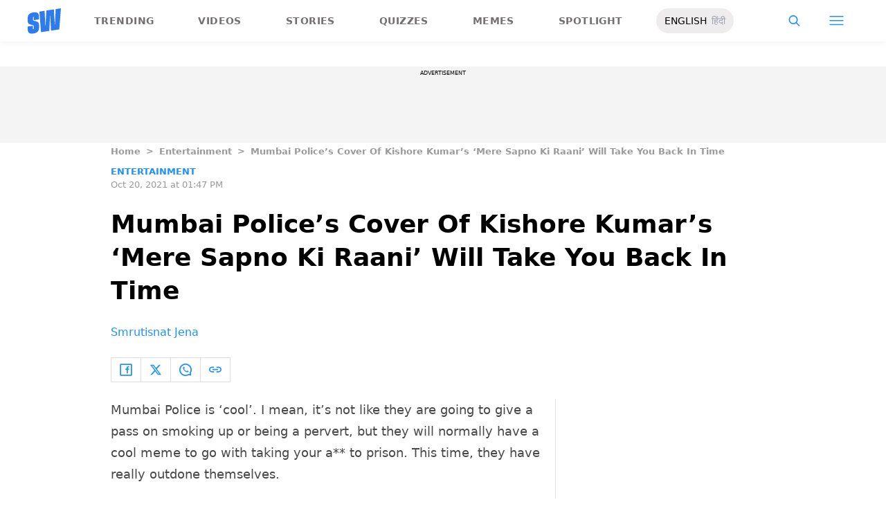

--- FILE ---
content_type: text/html; charset=utf-8
request_url: https://www.scoopwhoop.com/entertainment/mumbai-police-cover-kishore-kumar-mere-sapno-ki-raani-video/
body_size: 55108
content:
<!DOCTYPE html><html lang="en" translate="no"><head><meta charSet="utf-8"/><meta name="viewport" content="width=device-width"/><link rel="icon" type="image/png" sizes="32x32" href="https://www.scoopwhoop.com/englishsw-icon.ico/"/><script type="application/ld+json">{"@context":"https://schema.org","@type":"BreadcrumbList","itemListElement":[{"@type":"ListItem","position":1,"name":"Home","item":"https://www.scoopwhoop.com"},{"@type":"ListItem","position":2,"name":"Entertainment","item":"https://www.scoopwhoop.com/category/entertainment/"},{"@type":"ListItem","position":3,"name":"Mumbai Police’s Cover Of Kishore Kumar’s ‘Mere Sapno Ki Raani’ Will Take You Back In Time","item":""}]}</script><script type="application/ld+json">{"@context":"http://schema.org","@type":"NewsArticle","mainEntityofPage":{"@type":"WebPage","@id":"https://www.scoopwhoop.com/entertainment/mumbai-police-cover-kishore-kumar-mere-sapno-ki-raani-video/"},"headline":"Mumbai Police’s Cover Of Kishore Kumar’s ‘Mere Sapno Ki Raani’ Will Take You Back In Time","datePublished":"2021-10-20T13:47:30","dateModified":"2021-10-20T13:47:30","description":"Mumbai Police is ‘cool’. I mean, it’s not like they are going to give a pass on smoking up or being a pervert, but they will normally have a cool meme to go with taking [...]\n","image":{"@type":"ImageObject","url":"https://wp.scoopwhoop.com/wp-content/uploads/2021/10/8e691575-843e-4c8b-942b-70bb7b740579.jpg","width":1200,"height":667},"author":{"@type":"Person","name":"Smrutisnat Jena","url":"https://www.scoopwhoop.com/author/smrutisnat-jena"}}</script><link rel="amphtml" href="https://www.scoopwhoop.com/amp/entertainment/mumbai-police-cover-kishore-kumar-mere-sapno-ki-raani-video/"/><title>Mumbai Police&#x27;s Cover Of Kishore Kumar&#x27;s &#x27;Mere Sapno Ki Raani&#x27; Will Make You Nostalgic</title><meta name="description" content="Mumbai Police is &#x27;cool&#x27;. It&#x27;s not like they are going to give a pass on smoking up or being a pervert, but they will normally have a cool meme to go with taking your a** to prison."/><meta property="article:published_time" content="2021-10-20T13:47:30"/><meta property="article:modified_time" content="2021-10-20T13:47:30"/><meta property="og:site_name" content="ScoopWhoop"/><meta property="og:title" content="Mumbai Police’s Cover Of Kishore Kumar’s ‘Mere Sapno Ki Raani’ Will Take You Back In Time - ScoopWhoop"/><meta property="og:url" content="https://www.scoopwhoop.com/entertainment/mumbai-police-cover-kishore-kumar-mere-sapno-ki-raani-video/"/><meta property="og:description" content="Mumbai Police is &#x27;cool&#x27;. It&#x27;s not like they are going to give a pass on smoking up or being a pervert, but they will normally have a cool meme to go with taking your a** to prison."/><meta property="og:image" content="https://wp.scoopwhoop.com/wp-content/uploads/2021/10/8e691575-843e-4c8b-942b-70bb7b740579.jpg"/><meta property="twitter:title" content="Mumbai Police’s Cover Of Kishore Kumar’s ‘Mere Sapno Ki Raani’ Will Take You Back In Time - ScoopWhoop"/><meta property="twitter:description" content="Mumbai Police is ‘cool’. I mean, it’s not like they are going to give a pass on smoking up or being a pervert, but they will normally have a cool meme to go with taking [...]"/><meta property="twitter:card" content="Summary"/><meta property="twitter:image" content="https://wp.scoopwhoop.com/wp-content/uploads/2021/10/8e691575-843e-4c8b-942b-70bb7b740579.jpg"/><meta property="twitter:url" content="https://www.scoopwhoop.com/entertainment/mumbai-police-cover-kishore-kumar-mere-sapno-ki-raani-video/"/><link rel="canonical" href="https://www.scoopwhoop.com/entertainment/mumbai-police-cover-kishore-kumar-mere-sapno-ki-raani-video/"/><meta name="robots" content=""/><meta property="og:image:url" content="https://wp.scoopwhoop.com/wp-content/uploads/2021/10/8e691575-843e-4c8b-942b-70bb7b740579.jpg"/><meta property="og:image:secure_url" content="https://wp.scoopwhoop.com/wp-content/uploads/2021/10/8e691575-843e-4c8b-942b-70bb7b740579.jpg"/><meta property="og:image:type" content="image/jpeg"/><meta name="twitter:site" content="@ScoopWhoop"/><meta name="twitter:creator" content="@ScoopWhoop"/><meta name="twitter:domain" content="https://www.scoopwhoop.com"/><meta name="next-head-count" content="28"/><script src="https://jsc.mgid.com/site/1055324.js" async="" type="e792531f4a0f7b1cf59f413f-text/javascript"></script><script async="" src="https://pagead2.googlesyndication.com/pagead/js/adsbygoogle.js?client=ca-pub-4341777985440300" crossorigin="anonymous" type="e792531f4a0f7b1cf59f413f-text/javascript"></script><meta name="google-signin-client_id" content="286947471023-1gd3gh9mob8tslujirk4cbvgmg2eppr5.apps.googleusercontent.com"/><meta name="google-adsense-account" content="ca-pub-4341777985440300"/><meta name="sso_image" content="https://www.scoopwhoop.com/images/logo_bg.png"/><script async="" src="https://securepubads.g.doubleclick.net/tag/js/gpt.js" crossorigin="anonymous" type="e792531f4a0f7b1cf59f413f-text/javascript"></script><script type="e792531f4a0f7b1cf59f413f-text/javascript">
          window.googletag = window.googletag || {cmd: []};
          googletag.cmd.push(function() {
            googletag.pubads().enableSingleRequest();
            googletag.enableServices();
          });
        </script><meta property="fb:pages" content="110141895861579"/><meta name="google-site-verification" content="w-5K8RO4qUtBEZjM1qwB_3Waul01CrTH0UV_pZGN7mg"/><meta name="msvalidate.01" content="8677646C2CE716FE237A1E2DC9569AE8"/><meta name="theme-color" content="#ffec41"/><meta property="article:publisher" content="https://www.facebook.com/Scoopwhoop"/><script type="e792531f4a0f7b1cf59f413f-text/javascript">
              var googletag = googletag || {};
              googletag.cmd = googletag.cmd || [];
              window.stpd = window.stpd || {que: []};
              window.dataLayer = window.dataLayer || [];
              window.ga = window.ga || function(){(ga.q=ga.q||[]).push(arguments)};ga.l=+new Date;
              function gtag(){dataLayer.push(arguments)};
              window._aaq = window._aaq || [];
              window.evars = {};
      
              (function() {
                if (typeof globalThis === 'object') return;
                Object.defineProperty(Object.prototype, '__magic__', {
                  get: function() {
                    return this;
                  },
                  configurable: true
                });
                __magic__.globalThis = __magic__; // lolwat
                delete Object.prototype.__magic__;
              }());
              window.requestIdleCallback = window.requestIdleCallback ||
                function (cb) {
                  return setTimeout(function () {
                    var start = Date.now();
                    cb({ 
                      didTimeout: false,
                      timeRemaining: function () {
                        return Math.max(0, 50 - (Date.now() - start));
                      }
                    });
                  }, 1);
                };
      
              window.cancelIdleCallback = window.cancelIdleCallback ||
                function (id) {
                  clearTimeout(id);
                };
              if (!Array.prototype["forEach"]) {
                Array.prototype.forEach = function (callback, thisArg) {
                  if (this == null) {
                    throw new TypeError("Array.prototype.forEach called on null or undefined");
                  }
                  var T, k;
                  var O = Object(this);
                  var len = O.length >>> 0;
                  if (typeof callback !== "function") {
                    throw new TypeError(callback + " is not a function");
                  }
                  if (arguments.length > 1) {
                    T = thisArg;
                  }
                  k = 0;
                  while (k < len) {
                    var kValue;
                    if (k in O) {
                      kValue = O[k];
                      callback.call(T, kValue, k, O);
                    }
                    k++;
                  }
                };
              }
              if(!NodeList.prototype.forEach) {
                NodeList.prototype.forEach = Array.prototype.forEach;
              }
      
      
              if (!Array.prototype.flat) {
                Object.defineProperty(Array.prototype, "flat", {
                  configurable: true,
                  value: function flat() {
                    var depth = isNaN(arguments[0]) ? 1 : Number(arguments[0]);
      
                    return depth
                      ? Array.prototype.reduce.call(
                          this,
                          function (acc, cur) {
                            if (Array.isArray(cur)) {
                              acc.push.apply(acc, flat.call(cur, depth - 1));
                            } else {
                              acc.push(cur);
                            }
      
                            return acc;
                          },
                          []
                        )
                      : Array.prototype.slice.call(this);
                  },
                  writable: true,
                });
              }
      
              if (!Array.prototype.flatMap) {
                Object.defineProperty(Array.prototype, "flatMap", {
                  configurable: true,
                  value: function flatMap() {
                    return Array.prototype.map.apply(this, arguments).flat();
                  },
                  writable: true,
                });
              }
      
              Promise.allSettled = function (promises) {
                return Promise.all(promises.map(function(p) {
                  return p.then(function(value){
                      return {
                        status: "fulfilled",
                        value,
                      };
                    }).catch(function(reason) {
                      return {
                        status: "rejected",
                        reason,
                      };
                    });
                }));
              };
        </script><script async="" src="https://pagead2.googlesyndication.com/pagead/js/adsbygoogle.js?client=ca-pub-4341777985440300" crossorigin="anonymous" type="e792531f4a0f7b1cf59f413f-text/javascript"></script><script type="e792531f4a0f7b1cf59f413f-text/javascript" defer="" src="https://sb.scorecardresearch.com/c2/31744522/cs.js"></script><script id="tag-manager-data-layer" type="e792531f4a0f7b1cf59f413f-text/javascript">window.dataLayer = window.dataLayer || [];</script><link data-next-font="" rel="preconnect" href="/" crossorigin="anonymous"/><link rel="preload" href="/_next/static/css/d6a1daaf0eccb130.css" as="style"/><link rel="stylesheet" href="/_next/static/css/d6a1daaf0eccb130.css" data-n-g=""/><link rel="preload" href="/_next/static/css/7dd6aef63389018e.css" as="style"/><link rel="stylesheet" href="/_next/static/css/7dd6aef63389018e.css"/><noscript data-n-css=""></noscript><script defer="" nomodule="" src="/_next/static/chunks/polyfills-c67a75d1b6f99dc8.js" type="e792531f4a0f7b1cf59f413f-text/javascript"></script><script defer="" src="/_next/static/chunks/199.a34f6a13e92e9ada.js" type="e792531f4a0f7b1cf59f413f-text/javascript"></script><script defer="" src="/_next/static/chunks/147.518f2e215b57b29e.js" type="e792531f4a0f7b1cf59f413f-text/javascript"></script><script defer="" src="/_next/static/chunks/26.90f1932ac1bb3e72.js" type="e792531f4a0f7b1cf59f413f-text/javascript"></script><script src="/_next/static/chunks/webpack-0014f9f382a4e4bc.js" defer="" type="e792531f4a0f7b1cf59f413f-text/javascript"></script><script src="/_next/static/chunks/framework-2c79e2a64abdb08b.js" defer="" type="e792531f4a0f7b1cf59f413f-text/javascript"></script><script src="/_next/static/chunks/main-791800348e7f30cb.js" defer="" type="e792531f4a0f7b1cf59f413f-text/javascript"></script><script src="/_next/static/chunks/pages/_app-0819daed81de5163.js" defer="" type="e792531f4a0f7b1cf59f413f-text/javascript"></script><script src="/_next/static/chunks/33-2d38155507b45964.js" defer="" type="e792531f4a0f7b1cf59f413f-text/javascript"></script><script src="/_next/static/chunks/483-bbbb2123da5bba10.js" defer="" type="e792531f4a0f7b1cf59f413f-text/javascript"></script><script src="/_next/static/chunks/646-2ff4d698cbb88b5e.js" defer="" type="e792531f4a0f7b1cf59f413f-text/javascript"></script><script src="/_next/static/chunks/pages/%5B...slug%5D-76003aebc102283a.js" defer="" type="e792531f4a0f7b1cf59f413f-text/javascript"></script><script src="/_next/static/MLUehIVN2oZyNTwmrlf6G/_buildManifest.js" defer="" type="e792531f4a0f7b1cf59f413f-text/javascript"></script><script src="/_next/static/MLUehIVN2oZyNTwmrlf6G/_ssgManifest.js" defer="" type="e792531f4a0f7b1cf59f413f-text/javascript"></script><style id="__jsx-7ec6fdf2d9272603">.modal-close-icon.jsx-7ec6fdf2d9272603{position:absolute;width:15px;height:15px;-webkit-border-radius:50%;-moz-border-radius:50%;border-radius:50%;top:-19px;right:0;background-color:#fff;cursor:pointer}</style></head><body class="font-sans"><div id="__next"><div class="removeTransitions articleContainer overflow-x-hidden"><div class="relative h-24"><div class="sticky top-[35px]"><div class="sticky-header"><div class="stickynav-container"><div class="stickynav_left"><a href="/?ref=sticky_nav"><svg width="48" height="37" xmlns="http://www.w3.org/2000/svg"><g fill="#2D7BEC" fill-rule="nonzero"><path d="M48 0v.422c-.017.068-.045.134-.05.202-.146 1.864-.29 3.728-.433 5.592a15709.4 15709.4 0 00-.576 7.547c-.214 2.766-.43 5.531-.65 8.297l-.604 7.786c-.046.595-.055.585-.668.678-3.266.495-6.531.992-9.796 1.492-.502.076-1.004.146-1.535.224l-1.051-21.604-.326.062-1.109 21.927-11.94 1.82-2.353-29.71 7.566-1.15.992 21.61c.234.035.338-.03.35-.264.077-1.496.166-2.991.25-4.487l.39-6.864.471-8.16c.043-.739.089-1.478.134-2.23l10.79-1.645 1.264 21.588.326-.046.992-21.936L48 0zM16.268 15.937l-7.476 1.14v-.328-3.68c0-.12.006-.243-.011-.361-.034-.238-.103-.475-.392-.506-.286-.03-.537.08-.647.354a1.638 1.638 0 00-.108.585c-.01 1.096.01 2.192-.01 3.288-.013.677.288 1.162.896 1.407.503.203 1.046.327 1.581.436 1.191.242 2.35.571 3.484 1.013 1.44.56 2.242 1.624 2.605 3.049.117.458.18.928.187 1.4.022 1.578.036 3.158 0 4.735-.037 1.733-.45 3.364-1.568 4.758-1.023 1.277-2.394 2.045-3.933 2.542-1.838.594-3.73.896-5.665.778a7.701 7.701 0 01-1.943-.37c-1.75-.583-2.649-1.9-2.98-3.625A11.22 11.22 0 01.1 30.667C.074 29.3.091 27.932.092 26.565c0-.08.007-.159.012-.26l7.453-1.136v3.966c0 .12 0 .241.006.362.013.248.089.458.369.523.265.06.583-.082.679-.344.07-.193.103-.41.105-.616.01-1.086-.003-2.172.007-3.258.007-.646-.265-1.138-.87-1.355-.706-.252-1.438-.44-2.17-.612-1.012-.239-2.007-.516-2.965-.93-1.485-.639-2.232-1.813-2.56-3.307a3.306 3.306 0 01-.09-.687c-.013-2.209-.211-4.426.135-6.622.42-2.671 1.999-4.482 4.511-5.493 2.214-.891 4.528-1.265 6.92-1.058 2.528.22 4.167 1.772 4.5 4.278.103.773.116 1.562.129 2.344.02 1.185.005 2.37.005 3.577z"></path> </g></svg></a><ul class="stickynav_list"><li class=""><a href="/?ref=sticky_nav">Trending</a></li><li class=""><a href="/watch/?ref=sticky_nav">Videos</a></li><li class=""><a href="/read/?ref=sticky_nav">Stories</a></li><li class=""><a href="/play/?ref=sticky_nav">Quizzes</a></li><li class=""><a href="/laugh/?ref=sticky_nav">Memes</a></li><li class=""><a href="/spotlight/?ref=sticky_nav">Spotlight</a></li></ul><div class="langToggleAmpBtn bg-[#EEECEC] w-28 rounded-full text-sm px-3 py-2 flex justify-between items-center"><a class="text-black" href="/">ENGLISH</a><a class="text-gray-400" href="/category/hindi/">हिंदी</a></div></div><div><ul class="sticky-nav-icons items-center inline-flex"><li class="px-[5px] stickyNavSearchIcon"><button type="button" class="p-4"><img alt="search-icon" loading="lazy" width="17" height="16" decoding="async" data-nimg="1" style="color:transparent" src="/_next/static/media/searchIcon.6d872b76.svg"/></button><div class="fixed w-full h-full lg:w-screen lg:h-screen top-0 left-0 overflow-x-hidden bg-white transition-transform duration-300 ease-out z-[200]" style="transform:translateY(-100%);background:rgba(0, 0, 0, 0.6)"><div><div class="overlay_logo search_dropdown"><div class="flex justify-between max-w-[1100px] mx-auto"><div><svg width="70" height="52" fill="none"><path d="M70 0v.6c-.025.096-.065.191-.073.288-.213 2.65-.423 5.3-.632 7.95l-.84 10.73c-.312 3.934-.627 7.866-.947 11.798-.294 3.69-.588 7.38-.88 11.071-.069.846-.082.833-.975.964-4.763.704-9.525 1.41-14.287 2.121-.73.108-1.463.209-2.238.32l-1.533-30.719-.475.088-1.617 31.177-17.414 2.588-3.43-42.242 11.034-1.638 1.446 30.73c.342.048.493-.045.511-.378.112-2.126.242-4.253.365-6.379l.568-9.76c.228-3.868.457-7.735.687-11.602.063-1.05.13-2.101.195-3.173L55.2 2.197l1.844 30.695.476-.065 1.446-31.19L70 0z" fill="url(#smnav_linear)"></path><path d="M23.725 22.66l-10.903 1.62v-.465-5.232c0-.172.008-.345-.017-.514-.05-.339-.15-.675-.571-.72-.418-.043-.784.114-.944.503a2.28 2.28 0 0 0-.157.833c-.015 1.558.013 3.117-.015 4.674-.018.963.42 1.653 1.307 2.002.734.289 1.525.464 2.306.619 1.737.344 3.427.813 5.08 1.44 2.101.798 3.27 2.31 3.8 4.336.17.651.261 1.32.272 1.991.033 2.244.052 4.49.001 6.733-.056 2.463-.658 4.782-2.287 6.765-1.492 1.816-3.492 2.908-5.736 3.615-2.68.843-5.438 1.273-8.261 1.105a11.483 11.483 0 0 1-2.833-.526c-2.553-.83-3.864-2.702-4.348-5.154a15.573 15.573 0 0 1-.271-2.68c-.04-1.944-.014-3.89-.014-5.833 0-.113.01-.226.018-.37l10.869-1.616V41.426c0 .172 0 .343.009.515.019.353.129.651.537.743.386.087.85-.115.99-.488.103-.275.15-.583.153-.877.015-1.544-.004-3.088.011-4.632.01-.918-.386-1.618-1.27-1.926-1.028-.359-2.096-.627-3.162-.871-1.478-.34-2.928-.733-4.326-1.32C1.798 31.66.71 29.99.231 27.865c-.072-.32-.13-.65-.131-.976-.02-3.142-.308-6.294.196-9.417.613-3.798 2.915-6.373 6.58-7.81 3.228-1.267 6.602-1.799 10.09-1.504 3.687.312 6.078 2.519 6.563 6.082.15 1.1.168 2.22.188 3.333.03 1.685.008 3.37.008 5.086z" fill="url(#smnav1_linear)"></path><defs><linearGradient id="smnav_linear" x1="-6.087" y1="-13" x2="44.03" y2="51.538" gradientUnits="userSpaceOnUse"><stop stop-color="#FFEC41"></stop><stop offset="1" stop-color="#FFB341"></stop></linearGradient><linearGradient id="smnav1_linear" x1="-12.174" y1="6.5" x2="10.013" y2="52.931" gradientUnits="userSpaceOnUse"><stop stop-color="#FFEC41"></stop><stop offset="1" stop-color="#FFB341"></stop></linearGradient><linearGradient x1="-6.087" x2="45.71" y1="-13.352" y2="51.592" gradientUnits="userSpaceOnUse" id="profileDropdownGradient"><stop stop-color="#1B91FF"></stop><stop offset=".99" stop-color="#9F49E3"></stop></linearGradient></defs></svg></div><div class="flex-1 pl-[22px] pr-[100px]"><div class="flex"><form id="searchForm" method="GET" action="/" class="flex w-full items-center"><label for="search" class="flex-1"><input class="outline-0 bg-[#f8f7f7] border-[0.5px] border-solid border-[#e4e4e4] w-full rounded-[4px] p-[11px]" type="text" name="s" aria-label="search" id="searchInput"/></label><button type="submit" class="m1 cursor-pointer p-[10px]"><img alt="search-with-downarrow-icon" loading="lazy" width="36" height="41" decoding="async" data-nimg="1" style="color:transparent" src="/_next/static/media/searchWithDownArrow.03d1d626.svg"/></button></form></div></div><div class="menu_icon"><div class="m2"><button type="button"><img alt="close-icon" loading="lazy" width="17" height="16" decoding="async" data-nimg="1" style="color:transparent" src="/_next/static/media/closeIcon.dee50c4b.svg"/></button></div></div></div></div></div></div></li><li class="px-[5px] stickyNavHamIcon"><button type="button" class="p-4"><img alt="hamburger-icon" loading="lazy" width="21" height="14" decoding="async" data-nimg="1" style="color:transparent" src="/_next/static/media/hamburgerIcon.e3670b59.svg"/></button><div class="fixed w-full h-full lg:w-screen lg:h-screen top-0 left-0 overflow-x-hidden bg-white transition-transform duration-300 ease-out z-[200]" style="transform:translateY(-100%);background:linear-gradient(108.34deg,#ffb341 1.02%,#ff2272 99.43%)"><div class="overlay_logo "><div class="flex justify-between max-w-[1100px] mx-auto"><div><a class="cursor-pointer" href="/?ref=nav_top"><svg width="70" height="52" fill="none"><path d="M70 0v.6c-.025.096-.065.191-.073.288-.213 2.65-.423 5.3-.632 7.95l-.84 10.73c-.312 3.934-.627 7.866-.947 11.798-.294 3.69-.588 7.38-.88 11.071-.069.846-.082.833-.975.964-4.763.704-9.525 1.41-14.287 2.121-.73.108-1.463.209-2.238.32l-1.533-30.719-.475.088-1.617 31.177-17.414 2.588-3.43-42.242 11.034-1.638 1.446 30.73c.342.048.493-.045.511-.378.112-2.126.242-4.253.365-6.379l.568-9.76c.228-3.868.457-7.735.687-11.602.063-1.05.13-2.101.195-3.173L55.2 2.197l1.844 30.695.476-.065 1.446-31.19L70 0z" fill="url(#smnav_linear)"></path><path d="M23.725 22.66l-10.903 1.62v-.465-5.232c0-.172.008-.345-.017-.514-.05-.339-.15-.675-.571-.72-.418-.043-.784.114-.944.503a2.28 2.28 0 0 0-.157.833c-.015 1.558.013 3.117-.015 4.674-.018.963.42 1.653 1.307 2.002.734.289 1.525.464 2.306.619 1.737.344 3.427.813 5.08 1.44 2.101.798 3.27 2.31 3.8 4.336.17.651.261 1.32.272 1.991.033 2.244.052 4.49.001 6.733-.056 2.463-.658 4.782-2.287 6.765-1.492 1.816-3.492 2.908-5.736 3.615-2.68.843-5.438 1.273-8.261 1.105a11.483 11.483 0 0 1-2.833-.526c-2.553-.83-3.864-2.702-4.348-5.154a15.573 15.573 0 0 1-.271-2.68c-.04-1.944-.014-3.89-.014-5.833 0-.113.01-.226.018-.37l10.869-1.616V41.426c0 .172 0 .343.009.515.019.353.129.651.537.743.386.087.85-.115.99-.488.103-.275.15-.583.153-.877.015-1.544-.004-3.088.011-4.632.01-.918-.386-1.618-1.27-1.926-1.028-.359-2.096-.627-3.162-.871-1.478-.34-2.928-.733-4.326-1.32C1.798 31.66.71 29.99.231 27.865c-.072-.32-.13-.65-.131-.976-.02-3.142-.308-6.294.196-9.417.613-3.798 2.915-6.373 6.58-7.81 3.228-1.267 6.602-1.799 10.09-1.504 3.687.312 6.078 2.519 6.563 6.082.15 1.1.168 2.22.188 3.333.03 1.685.008 3.37.008 5.086z" fill="url(#smnav1_linear)"></path><defs><linearGradient id="smnav_linear" x1="-6.087" y1="-13" x2="44.03" y2="51.538" gradientUnits="userSpaceOnUse"><stop stop-color="#FFEC41"></stop><stop offset="1" stop-color="#FFB341"></stop></linearGradient><linearGradient id="smnav1_linear" x1="-12.174" y1="6.5" x2="10.013" y2="52.931" gradientUnits="userSpaceOnUse"><stop stop-color="#FFEC41"></stop><stop offset="1" stop-color="#FFB341"></stop></linearGradient><linearGradient x1="-6.087" x2="45.71" y1="-13.352" y2="51.592" gradientUnits="userSpaceOnUse" id="profileDropdownGradient"><stop stop-color="#1B91FF"></stop><stop offset=".99" stop-color="#9F49E3"></stop></linearGradient></defs></svg></a></div><div class="menu_icon"><div class="m1"><img alt="hamburger" loading="lazy" width="20" height="31" decoding="async" data-nimg="1" style="color:transparent" src="/_next/static/media/hamburgerWithDownArrow.42776837.svg"/></div><div class="m2"><button type="button"><img alt="close-icon" loading="lazy" width="17" height="16" decoding="async" data-nimg="1" style="color:transparent" src="/_next/static/media/closeIcon.dee50c4b.svg"/></button></div></div></div></div><div class="container"><div class="mb-8"><div class="pt-[30px]"><div class=" leading-tight  flex items-center  mb-[30px]"><span><img alt="userIcon" loading="lazy" width="18" height="16" decoding="async" data-nimg="1" style="color:transparent" src="/_next/static/media/userIcon.7e4a77f4.svg"/></span><button type="button" class="pl-3 text-white">Sign In</button></div><div class="flex "><div class="relative flex-1 w-1/2 pr-[34px]  after:w-[1px] after:h-[70%] after:top-[40px] after:absolute after:bg-white after:bottom-0 after:opacity-[0.5] after:right-0"><div class="flex items-center  mb-[14px]"><h2 class="tracking-[.41em] text-[13px] font-bold text-white mr-2">CATEGORIES</h2><span class="h-[1px] bg-white flex-1"></span></div><div class=" flex flex-wrap justify-between category_items"><div class="w-1/3"><a class="hover:scale-[1.05] transition-transform" role="presentation" href="/category/news/?ref=nav_links">Viral</a></div><div class="w-1/3"><a class="hover:scale-[1.05] transition-transform" role="presentation" href="/category/entertainment/?ref=nav_links">Entertainment</a></div><div class="w-1/3"><a class="hover:scale-[1.05] transition-transform" role="presentation" href="/category/humor/?ref=nav_links">Humor</a></div><div class="w-1/3"><a class="hover:scale-[1.05] transition-transform" role="presentation" href="/category/opinion/?ref=nav_links">Opinion</a></div><div class="w-1/3"><a class="hover:scale-[1.05] transition-transform" role="presentation" href="/category/food/?ref=nav_links">Food</a></div><div class="w-1/3"><a class="hover:scale-[1.05] transition-transform" role="presentation" href="/category/travel/?ref=nav_links">Travel</a></div><div class="w-1/3"><a class="hover:scale-[1.05] transition-transform" role="presentation" href="/category/women/?ref=nav_links">Women</a></div><div class="w-1/3"><a class="hover:scale-[1.05] transition-transform" role="presentation" href="/category/lgbt/?ref=nav_links">LGBTQIA</a></div><div class="w-1/3"><a class="hover:scale-[1.05] transition-transform" role="presentation" href="/category/animals/?ref=nav_links">Animals</a></div><div class="w-1/3"><a class="hover:scale-[1.05] transition-transform" role="presentation" href="/category/relationships/?ref=nav_links">Sex &amp; Relationships</a></div><div class="w-1/3"><a class="hover:scale-[1.05] transition-transform" role="presentation" href="/category/culture/?ref=nav_links">Culture</a></div><div class="w-1/3"><a class="hover:scale-[1.05] transition-transform" role="presentation" href="/category/sports/?ref=nav_links">Sports</a></div><div class="w-1/3"><a class="hover:scale-[1.05] transition-transform" role="presentation" href="/category/tech/?ref=nav_links">Tech</a></div><div class="w-1/3"><a class="hover:scale-[1.05] transition-transform" role="presentation" href="/category/men/?ref=nav_links">Men</a></div><div class="w-1/3"><a class="hover:scale-[1.05] transition-transform" role="presentation" href="/category/health/?ref=nav_links">Health</a></div><div class="w-1/3"><a class="hover:scale-[1.05] transition-transform" role="presentation" href="/category/bigg-boss/?ref=nav_links">Bigg Boss</a></div></div></div><div class="flex-1 w-1/2 pl-[34px]"><div class="flex items-center   mb-[14px]"><h2 class="tracking-[.41em] text-[13px] pr-4 font-bold text-white">OUR CHANNELS</h2><span class="h-[1px] bg-white flex-1"></span></div><div class="flex justify-evenly items-center h-[90%]"><a target="_blank" href="https://hindi.scoopwhoop.com/?ref=scoopwhoop&amp;utm_source=scoopwhoop&amp;utm_medium=desktop" rel="noreferrer"><div class="w-20 h-20 relative"><img alt="SW Hindi" loading="lazy" decoding="async" data-nimg="fill" class="object-cover" style="position:absolute;height:100%;width:100%;left:0;top:0;right:0;bottom:0;color:transparent" src="/_next/static/media/sw_hindi.40fd7a47.svg"/></div></a><a target="_blank" href="https://www.youtube.com/channel/UC7lmZqhJeTzeQQkqNvfmjqw" rel="noreferrer"><div class="w-20 h-20 relative"><img alt="OK Tested" loading="lazy" decoding="async" data-nimg="fill" class="object-cover" style="position:absolute;height:100%;width:100%;left:0;top:0;right:0;bottom:0;color:transparent" src="/_next/static/media/ok_tested.58dc2292.svg"/></div></a><a target="_blank" href="https://www.youtube.com/user/scoopwhoopvideos" rel="noreferrer"><div class="w-20 h-20 relative"><img alt="SW Sketches" loading="lazy" decoding="async" data-nimg="fill" class="object-cover" style="position:absolute;height:100%;width:100%;left:0;top:0;right:0;bottom:0;color:transparent" src="/_next/static/media/sw_ske.102ee47c.svg"/></div></a><a target="_blank" href="https://www.vagabomb.com/?ref=scoopwhoop&amp;utm_source=scoopwhoop&amp;utm_medium=desktop" rel="noreferrer"><div class="w-20 h-20 relative"><img alt="Vagabomb" loading="lazy" decoding="async" data-nimg="fill" class="object-cover" style="position:absolute;height:100%;width:100%;left:0;top:0;right:0;bottom:0;color:transparent" src="/_next/static/media/vb.676f3863.svg"/></div></a></div></div></div></div></div></div><div class="container"><a class="flex mt-4 hover:scale-105 transition-transform float-right text-xl leading-4 pr-2" href="/all_shows/?ref=nav_show"><div class="pr-2 text-white">View All</div><img alt="arrow-icon" loading="lazy" width="17" height="13" decoding="async" data-nimg="1" style="color:transparent" src="/_next/static/media/arrowIcon.ed096e20.svg"/></a></div><div class="container"><div class="flex justify-between flex-wrap w-[70%] tracking-[.235em]"><a class="w-[33%] mb-[10px] hover:scale-[1.05] transition-transform text-sm text-white" href="/about/?ref=nav_links">ABOUT US</a><a class="w-[33%] mb-[10px] hover:scale-[1.05] transition-transform text-sm text-white" href="/contact/?ref=nav_links">CONTACT US</a><a class="w-[33%] mb-[10px] hover:scale-[1.05] transition-transform text-sm text-white" href="/advertise/?ref=nav_links">ADVERTISE WITH US</a><a target="_blank" class="w-[33%] mb-[10px] hover:scale-[1.05] transition-transform text-sm text-white" href="https://recruiterflow.com/scoopwhoop/jobs">CAREERS</a><a class="w-[33%] mb-[10px] hover:scale-[1.05] transition-transform text-sm text-white" href="/privacy-policy/?ref=nav_links">PRIVACY POLICY</a><a class="w-[33%] mb-[10px] hover:scale-[1.05] transition-transform text-sm text-white" href="/terms-and-conditions/?ref=nav_links">TERMS AND CONDITIONS</a></div></div></div></li></ul></div></div><span style="transform:translateX(-100%)" class="absolute bg-[#ffec41] h-[3px] w-full bottom-0 "></span></div></div></div><div class="desktopHeaderWrapper relative z-20"></div><div class="pb-20 lg:pb-0"><div class="container"></div><div style="display:contents" class="relative google-ads-outer"><div class="jsx-7ec6fdf2d9272603 min-h-[110px] min-w-full bg-zinc-100 pt-1"><div style="font-size:8px" class="jsx-7ec6fdf2d9272603 uppercase text-center m-0 left-0 right-0 pb-1 ">ADVERTISEMENT</div><div id="article-detail-desktop-atf" class="jsx-7ec6fdf2d9272603 gpt-ads w-full mx-auto  justify-center flex"></div></div></div><div class="relative fix-sticky-sides"><div class="container"><div class="lg:px-0"><div class="px-4 lg:px-0"><ul class="contents my-4"><li class="contents text-[13px] leading-5 font-bold text-[#9a9a9a] capitalize"><a href="/?ref=page_article">Home</a></li><li class="contents text-[13px] leading-5 font-bold text-[#9a9a9a] capitalize"><span class="mr-2 ml-2">&gt;</span><a href="/category/entertainment/?ref=page_article">Entertainment</a></li><li class="contents text-[13px] leading-5 font-bold text-[#9a9a9a] capitalize"><span class="mr-2 ml-2">&gt;</span><span>Mumbai Police’s Cover Of Kishore Kumar’s ‘Mere Sapno Ki Raani’ Will Take You Back In Time</span></li></ul><div class=""><p class="article-tags"><a href="/category/entertainment/?ref=page_article">Entertainment</a></p><p class="article-published">Oct 20, 2021 at 01:47 PM</p></div><div class="article-title"><h1>Mumbai Police’s Cover Of Kishore Kumar’s ‘Mere Sapno Ki Raani’ Will Take You Back In Time</h1></div><div class="article-author"><a href="/author/smrutisnat-jena/?ref=page_article">Smrutisnat Jena</a></div><div class="my-6 flex"><div class="articleSocialBtns border-[1px] border-[#e0dcdc] border-r-0"><button type="button" class="fb py-2 px-3 inline-flex items-center border-r-[1px] border-r-[#e0dcdc] socialIconArticle"><img alt="fb-icon" loading="lazy" width="18" height="18" decoding="async" data-nimg="1" style="color:transparent" src="/_next/static/media/facebookIcon.dfe990f6.svg"/></button><button type="button" class="twitter py-2 px-3 inline-flex items-center border-r-[1px] border-r-[#e0dcdc] socialIconArticle"><img alt="twitter-icon" loading="lazy" width="18" height="18" decoding="async" data-nimg="1" style="color:transparent" src="/_next/static/media/twitterIcon.9835f97e.svg"/></button><button type="button" class="whatsapp py-2 px-3 inline-flex items-center border-r-[1px] border-r-[#e0dcdc] socialIconArticle"><img alt="whatsapp-icon" loading="lazy" width="18" height="18" decoding="async" data-nimg="1" style="color:transparent" src="/_next/static/media/whatsappIcon.ab795d41.svg"/></button><button type="button" class="clipboard py-2 px-3 inline-flex items-center border-r-[1px] border-r-[#e0dcdc] socialIconArticle"><img alt="clipboard-icon" loading="lazy" width="18" height="18" decoding="async" data-nimg="1" style="color:transparent" src="/_next/static/media/clipboardIcon.55a48cbe.svg"/></button></div></div></div><div class="flex"><div class="article-content w-full lg:w-[67%]  md:pr-4 md:border-[#e1e1e1]  lg:pr-4 lg:border-[#e1e1e1] md:border-r lg:border-r"><div id="articleBody" class="px-4 lg:px-0 article-body break-words "><p>Mumbai Police is ‘cool’. I mean, it’s not like they are going to give a pass on smoking up or being a pervert, but they will normally have a cool meme to go with taking your a** to prison. This time, they have really outdone themselves. </p><div id="v-scoopwhoop"></div><div class="relative mb-36">

<figure class="wp-block-image size-large"><img loading="lazy" decoding="async" class="wp-image-515350" alt="" src="https://wp.scoopwhoop.com/wp-content/uploads/2021/10/616fbd678a373a06109c296c_4121b2cb-e782-4b7c-8b3e-3ef46c70f071.jpg" height="675" width="1200"/><figcaption><a href="https://www.thetechoutlook.com/news/technology/web-social-media/mumbai-police-message-on-twitter-about-binod-is-going-viral/" rel=" nofollow">Tech Outlook</a></figcaption></figure>

				<h2>Mumbai Police has come together to record a rendition of the Kishore Kumar classic – <i>Mere Sapno ki Raani</i>!</h2>

<figure class="wp-block-image size-large"><img loading="lazy" decoding="async" class="wp-image-515351" alt="" src="https://wp.scoopwhoop.com/wp-content/uploads/2021/10/616fbd678a373a06109c296c_c7c20fe1-dd9b-4e92-a635-01beb434586b.gif" height="768" width="1366"/><figcaption><a href="https://www.instagram.com/p/CVLHDxUNMcb/" rel=" nofollow">Instagram</a></figcaption></figure>

				<div id="prisim-ad"></div><p>And it’s gooood! You know, it happens so many times that we get viral videos of people singing something and we have to say it’s cool but it’s really not that good and we still have to be respectful! Yeah, this is not one of those cases. This is actually quite good!</p><h2>They even edited it to the video of the real song. God, this makes me so nostalgic, like watching <i>Rangoli</i> on Sundays. </h2>

<figure class="wp-block-image size-large"><img loading="lazy" decoding="async" class="wp-image-515352" alt="" src="https://wp.scoopwhoop.com/wp-content/uploads/2021/10/616fbd678a373a06109c296c_4d97d6a5-8e14-4fef-8d32-2f4d088f8372.gif" height="768" width="1366"/><figcaption><a href="https://www.instagram.com/p/CVLHDxUNMcb/" rel=" nofollow">Instagram</a></figcaption></figure>

				<h2>Hey, you don’t have to agree with us, there’s already a legion that does!</h2>

<figure class="wp-block-image size-large"><img loading="lazy" decoding="async" class="wp-image-515353" alt="" src="https://wp.scoopwhoop.com/wp-content/uploads/2021/10/616fbd678a373a06109c296c_2c42e302-67a1-4f3a-84ef-5e3536ba7ff9.gif" height="561" width="705"/></figure>

				<h2>You can watch the whole video here: </h2><div><blockquote style="background:#FFF; border:0; border-radius:3px; box-shadow:0 0 1px 0 rgba(0,0,0,0.5),0 1px 10px 0 rgba(0,0,0,0.15); margin: 1px; max-width:540px; min-width:326px; padding:0; width:99.375%; width:-webkit-calc(100% - 2px); width:calc(100% - 2px);" data-instgrm-version="14" data-instgrm-permalink="https://www.instagram.com/tv/CVLHDxUNMcb/?utm_source=ig_embed&amp;utm_campaign=loading" data-instgrm-captioned class="instagram-media"><div style="padding:16px;"> <a rel="noopener" target="_blank" style="background:#FFFFFF; line-height:0; padding:0 0; text-align:center; text-decoration:none; width:100%;" href="https://www.instagram.com/tv/CVLHDxUNMcb/?utm_source=ig_embed&amp;utm_campaign=loading"> <div style="display: flex; flex-direction: row; align-items: center;"> <div style="background-color: #F4F4F4; border-radius: 50%; flex-grow: 0; height: 40px; margin-right: 14px; width: 40px;"></div> <div style="display: flex; flex-direction: column; flex-grow: 1; justify-content: center;"> <div style="background-color: #F4F4F4; border-radius: 4px; flex-grow: 0; height: 14px; margin-bottom: 6px; width: 100px;"></div> <div style="background-color: #F4F4F4; border-radius: 4px; flex-grow: 0; height: 14px; width: 60px;"></div></div></div><div style="padding: 19% 0;"></div> <div style="display:block; height:50px; margin:0 auto 12px; width:50px;"><svg xmlns:xlink="https://www.w3.org/1999/xlink" xmlns="https://www.w3.org/2000/svg" version="1.1" viewBox="0 0 60 60" height="50px" width="50px"><g fill-rule="evenodd" fill="none" stroke-width="1" stroke="none"><g fill="#000000" transform="translate(-511.000000, -20.000000)"><g><path d="M556.869,30.41 C554.814,30.41 553.148,32.076 553.148,34.131 C553.148,36.186 554.814,37.852 556.869,37.852 C558.924,37.852 560.59,36.186 560.59,34.131 C560.59,32.076 558.924,30.41 556.869,30.41 M541,60.657 C535.114,60.657 530.342,55.887 530.342,50 C530.342,44.114 535.114,39.342 541,39.342 C546.887,39.342 551.658,44.114 551.658,50 C551.658,55.887 546.887,60.657 541,60.657 M541,33.886 C532.1,33.886 524.886,41.1 524.886,50 C524.886,58.899 532.1,66.113 541,66.113 C549.9,66.113 557.115,58.899 557.115,50 C557.115,41.1 549.9,33.886 541,33.886 M565.378,62.101 C565.244,65.022 564.756,66.606 564.346,67.663 C563.803,69.06 563.154,70.057 562.106,71.106 C561.058,72.155 560.06,72.803 558.662,73.347 C557.607,73.757 556.021,74.244 553.102,74.378 C549.944,74.521 548.997,74.552 541,74.552 C533.003,74.552 532.056,74.521 528.898,74.378 C525.979,74.244 524.393,73.757 523.338,73.347 C521.94,72.803 520.942,72.155 519.894,71.106 C518.846,70.057 518.197,69.06 517.654,67.663 C517.244,66.606 516.755,65.022 516.623,62.101 C516.479,58.943 516.448,57.996 516.448,50 C516.448,42.003 516.479,41.056 516.623,37.899 C516.755,34.978 517.244,33.391 517.654,32.338 C518.197,30.938 518.846,29.942 519.894,28.894 C520.942,27.846 521.94,27.196 523.338,26.654 C524.393,26.244 525.979,25.756 528.898,25.623 C532.057,25.479 533.004,25.448 541,25.448 C548.997,25.448 549.943,25.479 553.102,25.623 C556.021,25.756 557.607,26.244 558.662,26.654 C560.06,27.196 561.058,27.846 562.106,28.894 C563.154,29.942 563.803,30.938 564.346,32.338 C564.756,33.391 565.244,34.978 565.378,37.899 C565.522,41.056 565.552,42.003 565.552,50 C565.552,57.996 565.522,58.943 565.378,62.101 M570.82,37.631 C570.674,34.438 570.167,32.258 569.425,30.349 C568.659,28.377 567.633,26.702 565.965,25.035 C564.297,23.368 562.623,22.342 560.652,21.575 C558.743,20.834 556.562,20.326 553.369,20.18 C550.169,20.033 549.148,20 541,20 C532.853,20 531.831,20.033 528.631,20.18 C525.438,20.326 523.257,20.834 521.349,21.575 C519.376,22.342 517.703,23.368 516.035,25.035 C514.368,26.702 513.342,28.377 512.574,30.349 C511.834,32.258 511.326,34.438 511.181,37.631 C511.035,40.831 511,41.851 511,50 C511,58.147 511.035,59.17 511.181,62.369 C511.326,65.562 511.834,67.743 512.574,69.651 C513.342,71.625 514.368,73.296 516.035,74.965 C517.703,76.634 519.376,77.658 521.349,78.425 C523.257,79.167 525.438,79.673 528.631,79.82 C531.831,79.965 532.853,80.001 541,80.001 C549.148,80.001 550.169,79.965 553.369,79.82 C556.562,79.673 558.743,79.167 560.652,78.425 C562.623,77.658 564.297,76.634 565.965,74.965 C567.633,73.296 568.659,71.625 569.425,69.651 C570.167,67.743 570.674,65.562 570.82,62.369 C570.966,59.17 571,58.147 571,50 C571,41.851 570.966,40.831 570.82,37.631"/></g></g></g></svg></div><div style="padding-top: 8px;"> <div style="color:#3897f0; font-family:Arial,sans-serif; font-size:14px; font-style:normal; font-weight:550; line-height:18px;">View this post on Instagram</div></div><div style="padding: 12.5% 0;"></div> <div style="display: flex; flex-direction: row; margin-bottom: 14px; align-items: center;"><div> <div style="background-color: #F4F4F4; border-radius: 50%; height: 12.5px; width: 12.5px; transform: translateX(0px) translateY(7px);"></div> <div style="background-color: #F4F4F4; height: 12.5px; transform: rotate(-45deg) translateX(3px) translateY(1px); width: 12.5px; flex-grow: 0; margin-right: 14px; margin-left: 2px;"></div> <div style="background-color: #F4F4F4; border-radius: 50%; height: 12.5px; width: 12.5px; transform: translateX(9px) translateY(-18px);"></div></div><div style="margin-left: 8px;"> <div style="background-color: #F4F4F4; border-radius: 50%; flex-grow: 0; height: 20px; width: 20px;"></div> <div style="width: 0; height: 0; border-top: 2px solid transparent; border-left: 6px solid #f4f4f4; border-bottom: 2px solid transparent; transform: translateX(16px) translateY(-4px) rotate(30deg)"></div></div><div style="margin-left: auto;"> <div style="width: 0px; border-top: 8px solid #F4F4F4; border-right: 8px solid transparent; transform: translateY(16px);"></div> <div style="background-color: #F4F4F4; flex-grow: 0; height: 12px; width: 16px; transform: translateY(-4px);"></div> <div style="width: 0; height: 0; border-top: 8px solid #F4F4F4; border-left: 8px solid transparent; transform: translateY(-4px) translateX(8px);"></div></div></div> <div style="display: flex; flex-direction: column; flex-grow: 1; justify-content: center; margin-bottom: 24px;"> <div style="background-color: #F4F4F4; border-radius: 4px; flex-grow: 0; height: 14px; margin-bottom: 6px; width: 224px;"></div> <div style="background-color: #F4F4F4; border-radius: 4px; flex-grow: 0; height: 14px; width: 144px;"></div></div></a><p style="color:#c9c8cd; font-family:Arial,sans-serif; font-size:14px; line-height:17px; margin-bottom:0; margin-top:8px; overflow:hidden; padding:8px 0 7px; text-align:center; text-overflow:ellipsis; white-space:nowrap;"><a rel="noopener" target="_blank" style="color:#c9c8cd; font-family:Arial,sans-serif; font-size:14px; font-style:normal; font-weight:normal; line-height:17px; text-decoration:none;" href="https://www.instagram.com/tv/CVLHDxUNMcb/?utm_source=ig_embed&amp;utm_campaign=loading">A post shared by Mumbai Police (@mumbaipolice)</a></p></div></blockquote></div> <p>I wasn’t kidding when I said, it was goood, was I? </p></div></div><div class="px-4 lg:px-0"></div><div class="px-4 lg:px-0 my-6 flex"><div class="articleSocialBtns border-[1px] border-[#e0dcdc] border-r-0"><button type="button" class="fb py-2 px-3 inline-flex items-center border-r-[1px] border-r-[#e0dcdc] socialIconArticle"><img alt="fb-icon" loading="lazy" width="18" height="18" decoding="async" data-nimg="1" style="color:transparent" src="/_next/static/media/facebookIcon.dfe990f6.svg"/></button><button type="button" class="twitter py-2 px-3 inline-flex items-center border-r-[1px] border-r-[#e0dcdc] socialIconArticle"><img alt="twitter-icon" loading="lazy" width="18" height="18" decoding="async" data-nimg="1" style="color:transparent" src="/_next/static/media/twitterIcon.9835f97e.svg"/></button><button type="button" class="whatsapp py-2 px-3 inline-flex items-center border-r-[1px] border-r-[#e0dcdc] socialIconArticle"><img alt="whatsapp-icon" loading="lazy" width="18" height="18" decoding="async" data-nimg="1" style="color:transparent" src="/_next/static/media/whatsappIcon.ab795d41.svg"/></button><button type="button" class="clipboard py-2 px-3 inline-flex items-center border-r-[1px] border-r-[#e0dcdc] socialIconArticle"><img alt="clipboard-icon" loading="lazy" width="18" height="18" decoding="async" data-nimg="1" style="color:transparent" src="/_next/static/media/clipboardIcon.55a48cbe.svg"/></button></div></div><div style="display:contents" class="relative google-ads-outer"><div class="jsx-7ec6fdf2d9272603 min-h-[50px] py-4"><div id="article-detail-desktop-rhs-3" class="jsx-7ec6fdf2d9272603 gpt-ads w-full mx-auto   flex justify-center"></div></div></div><div class="px-4 lg:px-0"><div><div data-type="_mgwidget" data-widget-id="1647697"></div><div data-type="_mgwidget" data-widget-id="1865952"></div><script type="e792531f4a0f7b1cf59f413f-text/javascript">(function(w,q){w[q]=w[q]||[];w[q].push(["_mgc.load"])})(window,"_mgq");</script><div class="flex items-center pb-4"><div class="bg-[#ffec41] h-px lg:w-[60%] flex-1 lg:hidden"></div><div class="text-[#1b91ff] font-bold text-base"><div class="lg:ml-0 mx-2 my-6 lg:text-xs text-base  lg:tracking-[.31em] lg:uppercase uppercase">Top picks for you</div></div><div class="bg-[#ffec41] h-px lg:w-[60%] flex-1"></div></div><div class="topPicksForYou  mb-5 lg:shadow-none shadow-[0_0_7px_rgba(0,0,0,0.15)]"><div class="flex flex-row-reverse lg:flex-row"><div class="imageWrapper"><div class="relative w-32 h-full lg:w-96 lg:max-w-[340px] "><a href="/entertainment/bollywood-celebrities-with-business-ventures/?ref=article_ymal"><img alt="Bollywood Celebrities with Business Ventures" loading="lazy" decoding="async" data-nimg="fill" class="object-cover" style="position:absolute;height:100%;width:100%;left:0;top:0;right:0;bottom:0;color:transparent" sizes="100vw" srcSet="/_next/image/?url=https%3A%2F%2Fwp.scoopwhoop.com%2Fwp-content%2Fuploads%2F2026%2F01%2F15122404%2FBollywood-Celebrities-with-Business-Ventures-300x300.png&amp;w=640&amp;q=75 640w, /_next/image/?url=https%3A%2F%2Fwp.scoopwhoop.com%2Fwp-content%2Fuploads%2F2026%2F01%2F15122404%2FBollywood-Celebrities-with-Business-Ventures-300x300.png&amp;w=750&amp;q=75 750w, /_next/image/?url=https%3A%2F%2Fwp.scoopwhoop.com%2Fwp-content%2Fuploads%2F2026%2F01%2F15122404%2FBollywood-Celebrities-with-Business-Ventures-300x300.png&amp;w=828&amp;q=75 828w, /_next/image/?url=https%3A%2F%2Fwp.scoopwhoop.com%2Fwp-content%2Fuploads%2F2026%2F01%2F15122404%2FBollywood-Celebrities-with-Business-Ventures-300x300.png&amp;w=1080&amp;q=75 1080w, /_next/image/?url=https%3A%2F%2Fwp.scoopwhoop.com%2Fwp-content%2Fuploads%2F2026%2F01%2F15122404%2FBollywood-Celebrities-with-Business-Ventures-300x300.png&amp;w=1200&amp;q=75 1200w, /_next/image/?url=https%3A%2F%2Fwp.scoopwhoop.com%2Fwp-content%2Fuploads%2F2026%2F01%2F15122404%2FBollywood-Celebrities-with-Business-Ventures-300x300.png&amp;w=1920&amp;q=75 1920w, /_next/image/?url=https%3A%2F%2Fwp.scoopwhoop.com%2Fwp-content%2Fuploads%2F2026%2F01%2F15122404%2FBollywood-Celebrities-with-Business-Ventures-300x300.png&amp;w=2048&amp;q=75 2048w, /_next/image/?url=https%3A%2F%2Fwp.scoopwhoop.com%2Fwp-content%2Fuploads%2F2026%2F01%2F15122404%2FBollywood-Celebrities-with-Business-Ventures-300x300.png&amp;w=3840&amp;q=75 3840w" src="/_next/image/?url=https%3A%2F%2Fwp.scoopwhoop.com%2Fwp-content%2Fuploads%2F2026%2F01%2F15122404%2FBollywood-Celebrities-with-Business-Ventures-300x300.png&amp;w=3840&amp;q=75"/></a></div></div><div class="p-4 lg:leading-6 leading-3"><a class="category lg:text-[13px] text-[11px] font-bold uppercase " href="/category/entertainment/?ref=article_ymal">Entertainment</a><div><a class="title  text-[#484848] text-base lg:font-bold font-medium m-0 leading-5" href="/entertainment/bollywood-celebrities-with-business-ventures/?ref=article_ymal">Bollywood Celebrities with Business Ventures</a></div><a class="mt-2 block text-[#1b91ff] text-xs" href="/author/manoj/?ref=article_ymal">Manoj Bisht</a><span class="text-[#898989] text-[11px]">about 17 hours ago<!-- --> | <!-- -->6 min read</span></div></div></div><div class="topPicksForYou  mb-5 lg:shadow-none shadow-[0_0_7px_rgba(0,0,0,0.15)]"><div class="flex flex-row-reverse lg:flex-row"><div class="imageWrapper"><div class="relative w-32 h-full lg:w-96 lg:max-w-[340px] "><a href="/entertainment/bollywood-actors-who-turned-producers-successfully/?ref=article_ymal"><img alt="Bollywood Actors Who Turned Producers Successfully" loading="lazy" decoding="async" data-nimg="fill" class="object-cover" style="position:absolute;height:100%;width:100%;left:0;top:0;right:0;bottom:0;color:transparent" sizes="100vw" srcSet="/_next/image/?url=https%3A%2F%2Fwp.scoopwhoop.com%2Fwp-content%2Fuploads%2F2026%2F01%2F15122053%2FActors-Who-Turned-Producers-Successfully-300x300.jpg&amp;w=640&amp;q=75 640w, /_next/image/?url=https%3A%2F%2Fwp.scoopwhoop.com%2Fwp-content%2Fuploads%2F2026%2F01%2F15122053%2FActors-Who-Turned-Producers-Successfully-300x300.jpg&amp;w=750&amp;q=75 750w, /_next/image/?url=https%3A%2F%2Fwp.scoopwhoop.com%2Fwp-content%2Fuploads%2F2026%2F01%2F15122053%2FActors-Who-Turned-Producers-Successfully-300x300.jpg&amp;w=828&amp;q=75 828w, /_next/image/?url=https%3A%2F%2Fwp.scoopwhoop.com%2Fwp-content%2Fuploads%2F2026%2F01%2F15122053%2FActors-Who-Turned-Producers-Successfully-300x300.jpg&amp;w=1080&amp;q=75 1080w, /_next/image/?url=https%3A%2F%2Fwp.scoopwhoop.com%2Fwp-content%2Fuploads%2F2026%2F01%2F15122053%2FActors-Who-Turned-Producers-Successfully-300x300.jpg&amp;w=1200&amp;q=75 1200w, /_next/image/?url=https%3A%2F%2Fwp.scoopwhoop.com%2Fwp-content%2Fuploads%2F2026%2F01%2F15122053%2FActors-Who-Turned-Producers-Successfully-300x300.jpg&amp;w=1920&amp;q=75 1920w, /_next/image/?url=https%3A%2F%2Fwp.scoopwhoop.com%2Fwp-content%2Fuploads%2F2026%2F01%2F15122053%2FActors-Who-Turned-Producers-Successfully-300x300.jpg&amp;w=2048&amp;q=75 2048w, /_next/image/?url=https%3A%2F%2Fwp.scoopwhoop.com%2Fwp-content%2Fuploads%2F2026%2F01%2F15122053%2FActors-Who-Turned-Producers-Successfully-300x300.jpg&amp;w=3840&amp;q=75 3840w" src="/_next/image/?url=https%3A%2F%2Fwp.scoopwhoop.com%2Fwp-content%2Fuploads%2F2026%2F01%2F15122053%2FActors-Who-Turned-Producers-Successfully-300x300.jpg&amp;w=3840&amp;q=75"/></a></div></div><div class="p-4 lg:leading-6 leading-3"><a class="category lg:text-[13px] text-[11px] font-bold uppercase " href="/category/entertainment/?ref=article_ymal">Entertainment</a><div><a class="title  text-[#484848] text-base lg:font-bold font-medium m-0 leading-5" href="/entertainment/bollywood-actors-who-turned-producers-successfully/?ref=article_ymal">Bollywood Actors Who Turned Producers Successfully</a></div><a class="mt-2 block text-[#1b91ff] text-xs" href="/author/manoj/?ref=article_ymal">Manoj Bisht</a><span class="text-[#898989] text-[11px]">about 18 hours ago<!-- --> | <!-- -->6 min read</span></div></div></div><div class="topPicksForYou  mb-5 lg:shadow-none shadow-[0_0_7px_rgba(0,0,0,0.15)]"><div class="flex flex-row-reverse lg:flex-row"><div class="imageWrapper"><div class="relative w-32 h-full lg:w-96 lg:max-w-[340px] "><a href="/entertainment/bollywood-actors-who-made-a-comeback-after-failures/?ref=article_ymal"><img alt="Bollywood Actors Who Made a Comeback After Failures" loading="lazy" decoding="async" data-nimg="fill" class="object-cover" style="position:absolute;height:100%;width:100%;left:0;top:0;right:0;bottom:0;color:transparent" sizes="100vw" srcSet="/_next/image/?url=https%3A%2F%2Fwp.scoopwhoop.com%2Fwp-content%2Fuploads%2F2026%2F01%2F15121758%2FGemini_Generated_Image_bnk305bnk305bnk3-300x300.jpg&amp;w=640&amp;q=75 640w, /_next/image/?url=https%3A%2F%2Fwp.scoopwhoop.com%2Fwp-content%2Fuploads%2F2026%2F01%2F15121758%2FGemini_Generated_Image_bnk305bnk305bnk3-300x300.jpg&amp;w=750&amp;q=75 750w, /_next/image/?url=https%3A%2F%2Fwp.scoopwhoop.com%2Fwp-content%2Fuploads%2F2026%2F01%2F15121758%2FGemini_Generated_Image_bnk305bnk305bnk3-300x300.jpg&amp;w=828&amp;q=75 828w, /_next/image/?url=https%3A%2F%2Fwp.scoopwhoop.com%2Fwp-content%2Fuploads%2F2026%2F01%2F15121758%2FGemini_Generated_Image_bnk305bnk305bnk3-300x300.jpg&amp;w=1080&amp;q=75 1080w, /_next/image/?url=https%3A%2F%2Fwp.scoopwhoop.com%2Fwp-content%2Fuploads%2F2026%2F01%2F15121758%2FGemini_Generated_Image_bnk305bnk305bnk3-300x300.jpg&amp;w=1200&amp;q=75 1200w, /_next/image/?url=https%3A%2F%2Fwp.scoopwhoop.com%2Fwp-content%2Fuploads%2F2026%2F01%2F15121758%2FGemini_Generated_Image_bnk305bnk305bnk3-300x300.jpg&amp;w=1920&amp;q=75 1920w, /_next/image/?url=https%3A%2F%2Fwp.scoopwhoop.com%2Fwp-content%2Fuploads%2F2026%2F01%2F15121758%2FGemini_Generated_Image_bnk305bnk305bnk3-300x300.jpg&amp;w=2048&amp;q=75 2048w, /_next/image/?url=https%3A%2F%2Fwp.scoopwhoop.com%2Fwp-content%2Fuploads%2F2026%2F01%2F15121758%2FGemini_Generated_Image_bnk305bnk305bnk3-300x300.jpg&amp;w=3840&amp;q=75 3840w" src="/_next/image/?url=https%3A%2F%2Fwp.scoopwhoop.com%2Fwp-content%2Fuploads%2F2026%2F01%2F15121758%2FGemini_Generated_Image_bnk305bnk305bnk3-300x300.jpg&amp;w=3840&amp;q=75"/></a></div></div><div class="p-4 lg:leading-6 leading-3"><a class="category lg:text-[13px] text-[11px] font-bold uppercase " href="/category/entertainment/?ref=article_ymal">Entertainment</a><div><a class="title  text-[#484848] text-base lg:font-bold font-medium m-0 leading-5" href="/entertainment/bollywood-actors-who-made-a-comeback-after-failures/?ref=article_ymal">Bollywood Actors Who Made a Comeback After Failures</a></div><a class="mt-2 block text-[#1b91ff] text-xs" href="/author/manoj/?ref=article_ymal">Manoj Bisht</a><span class="text-[#898989] text-[11px]">about 21 hours ago<!-- --> | <!-- -->6 min read</span></div></div></div><div class="topPicksForYou  mb-5 lg:shadow-none shadow-[0_0_7px_rgba(0,0,0,0.15)]"><div class="flex flex-row-reverse lg:flex-row"><div class="imageWrapper"><div class="relative w-32 h-full lg:w-96 lg:max-w-[340px] "><a href="/entertainment/unknown-facts-about-famous-bollywood-movies/?ref=article_ymal"><img alt="Unknown Facts About Famous Bollywood Movies" loading="lazy" decoding="async" data-nimg="fill" class="object-cover" style="position:absolute;height:100%;width:100%;left:0;top:0;right:0;bottom:0;color:transparent" sizes="100vw" srcSet="/_next/image/?url=https%3A%2F%2Fwp.scoopwhoop.com%2Fwp-content%2Fuploads%2F2026%2F01%2F15121518%2FUnknown-Facts-About-Famous-Movies-300x300.jpg&amp;w=640&amp;q=75 640w, /_next/image/?url=https%3A%2F%2Fwp.scoopwhoop.com%2Fwp-content%2Fuploads%2F2026%2F01%2F15121518%2FUnknown-Facts-About-Famous-Movies-300x300.jpg&amp;w=750&amp;q=75 750w, /_next/image/?url=https%3A%2F%2Fwp.scoopwhoop.com%2Fwp-content%2Fuploads%2F2026%2F01%2F15121518%2FUnknown-Facts-About-Famous-Movies-300x300.jpg&amp;w=828&amp;q=75 828w, /_next/image/?url=https%3A%2F%2Fwp.scoopwhoop.com%2Fwp-content%2Fuploads%2F2026%2F01%2F15121518%2FUnknown-Facts-About-Famous-Movies-300x300.jpg&amp;w=1080&amp;q=75 1080w, /_next/image/?url=https%3A%2F%2Fwp.scoopwhoop.com%2Fwp-content%2Fuploads%2F2026%2F01%2F15121518%2FUnknown-Facts-About-Famous-Movies-300x300.jpg&amp;w=1200&amp;q=75 1200w, /_next/image/?url=https%3A%2F%2Fwp.scoopwhoop.com%2Fwp-content%2Fuploads%2F2026%2F01%2F15121518%2FUnknown-Facts-About-Famous-Movies-300x300.jpg&amp;w=1920&amp;q=75 1920w, /_next/image/?url=https%3A%2F%2Fwp.scoopwhoop.com%2Fwp-content%2Fuploads%2F2026%2F01%2F15121518%2FUnknown-Facts-About-Famous-Movies-300x300.jpg&amp;w=2048&amp;q=75 2048w, /_next/image/?url=https%3A%2F%2Fwp.scoopwhoop.com%2Fwp-content%2Fuploads%2F2026%2F01%2F15121518%2FUnknown-Facts-About-Famous-Movies-300x300.jpg&amp;w=3840&amp;q=75 3840w" src="/_next/image/?url=https%3A%2F%2Fwp.scoopwhoop.com%2Fwp-content%2Fuploads%2F2026%2F01%2F15121518%2FUnknown-Facts-About-Famous-Movies-300x300.jpg&amp;w=3840&amp;q=75"/></a></div></div><div class="p-4 lg:leading-6 leading-3"><a class="category lg:text-[13px] text-[11px] font-bold uppercase " href="/category/entertainment/?ref=article_ymal">Entertainment</a><div><a class="title  text-[#484848] text-base lg:font-bold font-medium m-0 leading-5" href="/entertainment/unknown-facts-about-famous-bollywood-movies/?ref=article_ymal">Unknown Facts About Famous Bollywood Movies</a></div><a class="mt-2 block text-[#1b91ff] text-xs" href="/author/manoj/?ref=article_ymal">Manoj Bisht</a><span class="text-[#898989] text-[11px]">1 day ago<!-- --> | <!-- -->6 min read</span></div></div></div></div></div></div><div class="hidden lg:block lg:w-[33%]"><div class="md:pl-4 lg:pl-4 flex-1"><div style="display:contents" class="relative google-ads-outer"><div class="jsx-7ec6fdf2d9272603 min-h-[250px] py-4 "><div id="article-detail-desktop-rhs-2" class="jsx-7ec6fdf2d9272603 gpt-ads w-full mx-auto  flex justify-center"></div></div></div><div class="hidden md:block lg:block"><div class="flex items-center py-6"><p class="pr-3 text-[#1b91ff]  text-[13px] font-bold tracking-[.31em]">TRENDING</p><span class="footer-divider w-[60%]"></span></div><div class="text-center lg:text-left"></div></div><div class="followSW hidden md:block lg:block my-6"><div class="flex items-center"><p class="text-[#1b91ff] text-[13px] font-bold tracking-[.31em] uppercase">follow scoopwhoop</p><span class="h-px bg-[#ffec41] min-w-[40%]"></span></div><div class="mt-7"><ul class="w-full text-sm"><li class="pb-4 socialLink"><a class="flex items-center" target="_blank" href="https://www.facebook.com/Scoopwhoop/"><div class="iconText flex items-center justify-center text-center border-solid border-[1px] border-[#ffec41] w-6 h-6  rounded-full "><div class="icon transition-all duration-200 "><img alt="fb-icon" loading="lazy" width="11" height="11" decoding="async" data-nimg="1" style="color:transparent" src="/_next/static/media/facebookIcon.dfe990f6.svg"/></div></div><p class="w-52 text-left ml-2 py-2 text-[#1b91ff]  border-dashed border-b-[.5px] border-b-[#ccc] ">Facebook</p></a></li><li class="pb-4 socialLink"><a class="flex items-center" target="_blank" href="https://twitter.com/scoopwhoop"><div class="iconText flex items-center justify-center text-center border-solid border-[1px] border-[#ffec41] w-6 h-6  rounded-full "><div class="icon transition-all duration-200 "><img alt="fb-icon" loading="lazy" width="11" height="11" decoding="async" data-nimg="1" style="color:transparent" src="/_next/static/media/facebookIcon.dfe990f6.svg"/></div></div><p class="w-52 text-left ml-2 py-2 text-[#1b91ff]  border-dashed border-b-[.5px] border-b-[#ccc] ">Twitter</p></a></li><li class="pb-4 socialLink"><a class="flex items-center" target="_blank" href="https://www.youtube.com/user/scoopwhoopvideos"><div class="iconText flex items-center justify-center text-center border-solid border-[1px] border-[#ffec41] w-6 h-6  rounded-full "><div class="icon transition-all duration-200 "><img alt="fb-icon" loading="lazy" width="11" height="11" decoding="async" data-nimg="1" style="color:transparent" src="/_next/static/media/facebookIcon.dfe990f6.svg"/></div></div><p class="w-52 text-left ml-2 py-2 text-[#1b91ff]  border-dashed border-b-[.5px] border-b-[#ccc] ">Youtube</p></a></li></ul></div></div></div></div></div></div></div></div><div class="bg-black p-14 mb-15"><div class="container"><div class="freshHotTab"><div class="flex items-center  mb-9"><h1 class="text-[#1b91ff] text-[13px] font-bold tracking-[4px] mr-2 ">VIDEOS</h1><span class="footer-divider w-[60%]"></span></div><div class="mb-7"><div class="mb-2 lg:mb-[30px] lg:text-[22px] text-base  lg:text-[#e0dede] text-white font-bold "></div><div class="swiper"><div class="swiper-wrapper"><div class="swiper-slide"><div class="freshHotVideoSlide"><a class="lg:block hidden text-[#ffec41] text-[13px] font-bold tracking-[.41em] leading-5 mb-2 uppercase" href="/show/show_fashion/?ref=article_watch">Fashion</a><a class="videoLink relative mb-2 lg:mb-6 bg-[#f2efef] block  overflow-hidden lg:w-[384px] lg:h-[244px] w-[164px] h-24" href="/originals/models-vs-me-clothes-from-sarojini-nagar/?ref=article_watch"><img alt="Models Vs Me: Clothes From Sarojini Nagar" loading="lazy" decoding="async" data-nimg="fill" class="object-cover" style="position:absolute;height:100%;width:100%;left:0;top:0;right:0;bottom:0;color:transparent" src="https://wp.scoopwhoop.com/wp-content/uploads/2022/08/dbe17951-a7b0-4f96-a34e-13e4894ed8ee.jpg"/><div class="absolute m-auto lg:top-[40%] lg:left-[40%] top-[15%] left-[30%] lg:scale-[1] scale-[0.6]"><img alt="outline-play-icon" loading="lazy" width="70" height="70" decoding="async" data-nimg="1" style="color:transparent" src="/_next/static/media/outlinePlayIcon.17454b4c.svg"/></div></a><a class="text-white text-lg lg:text-[22px]" href="/originals/models-vs-me-clothes-from-sarojini-nagar/?ref=article_watch"><h4 class="font-normal title">Models Vs Me: Clothes From Sarojini Nagar</h4></a></div></div><div class="swiper-slide"><div class="freshHotVideoSlide"><a class="lg:block hidden text-[#ffec41] text-[13px] font-bold tracking-[.41em] leading-5 mb-2 uppercase" href="/show/broadies/?ref=article_watch">For The First Time</a><a class="videoLink relative mb-2 lg:mb-6 bg-[#f2efef] block  overflow-hidden lg:w-[384px] lg:h-[244px] w-[164px] h-24" href="/originals/women-guess-the-price-of-men-s-clothes/?ref=article_watch"><img alt="Women Guess The Price Of Men’s Clothes" loading="lazy" decoding="async" data-nimg="fill" class="object-cover" style="position:absolute;height:100%;width:100%;left:0;top:0;right:0;bottom:0;color:transparent" src="https://wp.scoopwhoop.com/wp-content/uploads/2022/08/63594460-8e52-4020-b539-1a755da5802d.jpg"/><div class="absolute m-auto lg:top-[40%] lg:left-[40%] top-[15%] left-[30%] lg:scale-[1] scale-[0.6]"><img alt="outline-play-icon" loading="lazy" width="70" height="70" decoding="async" data-nimg="1" style="color:transparent" src="/_next/static/media/outlinePlayIcon.17454b4c.svg"/></div></a><a class="text-white text-lg lg:text-[22px]" href="/originals/women-guess-the-price-of-men-s-clothes/?ref=article_watch"><h4 class="font-normal title">Women Guess The Price Of Men’s Clothes</h4></a></div></div><div class="swiper-slide"><div class="freshHotVideoSlide"><a class="lg:block hidden text-[#ffec41] text-[13px] font-bold tracking-[.41em] leading-5 mb-2 uppercase" href="/show/broadies/?ref=article_watch">For The First Time</a><a class="videoLink relative mb-2 lg:mb-6 bg-[#f2efef] block  overflow-hidden lg:w-[384px] lg:h-[244px] w-[164px] h-24" href="/originals/women-review-mens-intimate-products/?ref=article_watch"><img alt="Women Review Mens Intimate Products" loading="lazy" decoding="async" data-nimg="fill" class="object-cover" style="position:absolute;height:100%;width:100%;left:0;top:0;right:0;bottom:0;color:transparent" src="https://wp.scoopwhoop.com/wp-content/uploads/2022/08/cfcbb40d-d909-458a-ba6a-5a45351b568c.jpg"/><div class="absolute m-auto lg:top-[40%] lg:left-[40%] top-[15%] left-[30%] lg:scale-[1] scale-[0.6]"><img alt="outline-play-icon" loading="lazy" width="70" height="70" decoding="async" data-nimg="1" style="color:transparent" src="/_next/static/media/outlinePlayIcon.17454b4c.svg"/></div></a><a class="text-white text-lg lg:text-[22px]" href="/originals/women-review-mens-intimate-products/?ref=article_watch"><h4 class="font-normal title">Women Review Mens Intimate Products</h4></a></div></div><div class="swiper-slide"><div class="freshHotVideoSlide"><a class="lg:block hidden text-[#ffec41] text-[13px] font-bold tracking-[.41em] leading-5 mb-2 uppercase" href="/show/broadies/?ref=article_watch">For The First Time</a><a class="videoLink relative mb-2 lg:mb-6 bg-[#f2efef] block  overflow-hidden lg:w-[384px] lg:h-[244px] w-[164px] h-24" href="/originals/5000-at-amazon-vs-5000-at-flipkart/?ref=article_watch"><img alt="₹5000 At Amazon Vs ₹5000 At Flipkart" loading="lazy" decoding="async" data-nimg="fill" class="object-cover" style="position:absolute;height:100%;width:100%;left:0;top:0;right:0;bottom:0;color:transparent" src="https://wp.scoopwhoop.com/wp-content/uploads/2022/08/3b6141d1-29f9-429e-bde7-ddb958135f6d.jpg"/><div class="absolute m-auto lg:top-[40%] lg:left-[40%] top-[15%] left-[30%] lg:scale-[1] scale-[0.6]"><img alt="outline-play-icon" loading="lazy" width="70" height="70" decoding="async" data-nimg="1" style="color:transparent" src="/_next/static/media/outlinePlayIcon.17454b4c.svg"/></div></a><a class="text-white text-lg lg:text-[22px]" href="/originals/5000-at-amazon-vs-5000-at-flipkart/?ref=article_watch"><h4 class="font-normal title">₹5000 At Amazon Vs ₹5000 At Flipkart</h4></a></div></div><div class="swiper-slide"><div class="freshHotVideoSlide"><a class="lg:block hidden text-[#ffec41] text-[13px] font-bold tracking-[.41em] leading-5 mb-2 uppercase" href="/show/cook-off/?ref=article_watch">Cook-Off</a><a class="videoLink relative mb-2 lg:mb-6 bg-[#f2efef] block  overflow-hidden lg:w-[384px] lg:h-[244px] w-[164px] h-24" href="/originals/drunk-vs-sober-cook-off-chai-samosa/?ref=article_watch"><img alt="Drunk Vs Sober Cook Off: Chai &amp; Samosa" loading="lazy" decoding="async" data-nimg="fill" class="object-cover" style="position:absolute;height:100%;width:100%;left:0;top:0;right:0;bottom:0;color:transparent" src="https://wp.scoopwhoop.com/wp-content/uploads/2022/08/60b49e5e-541f-44c2-9a9a-76c53a180a21.jpg"/><div class="absolute m-auto lg:top-[40%] lg:left-[40%] top-[15%] left-[30%] lg:scale-[1] scale-[0.6]"><img alt="outline-play-icon" loading="lazy" width="70" height="70" decoding="async" data-nimg="1" style="color:transparent" src="/_next/static/media/outlinePlayIcon.17454b4c.svg"/></div></a><a class="text-white text-lg lg:text-[22px]" href="/originals/drunk-vs-sober-cook-off-chai-samosa/?ref=article_watch"><h4 class="font-normal title">Drunk Vs Sober Cook Off: Chai &amp; Samosa</h4></a></div></div><div class="swiper-slide"><div class="freshHotVideoSlide"><a class="lg:block hidden text-[#ffec41] text-[13px] font-bold tracking-[.41em] leading-5 mb-2 uppercase" href="/show/broadies/?ref=article_watch">For The First Time</a><a class="videoLink relative mb-2 lg:mb-6 bg-[#f2efef] block  overflow-hidden lg:w-[384px] lg:h-[244px] w-[164px] h-24" href="/originals/men-guess-the-price-of-women-s-dresses/?ref=article_watch"><img alt="Men Guess The Price Of Women’s Dresses" loading="lazy" decoding="async" data-nimg="fill" class="object-cover" style="position:absolute;height:100%;width:100%;left:0;top:0;right:0;bottom:0;color:transparent" src="https://wp.scoopwhoop.com/wp-content/uploads/2022/08/b14a7d0e-f47b-4b8f-96aa-9a83d596d7e5.jpg"/><div class="absolute m-auto lg:top-[40%] lg:left-[40%] top-[15%] left-[30%] lg:scale-[1] scale-[0.6]"><img alt="outline-play-icon" loading="lazy" width="70" height="70" decoding="async" data-nimg="1" style="color:transparent" src="/_next/static/media/outlinePlayIcon.17454b4c.svg"/></div></a><a class="text-white text-lg lg:text-[22px]" href="/originals/men-guess-the-price-of-women-s-dresses/?ref=article_watch"><h4 class="font-normal title">Men Guess The Price Of Women’s Dresses</h4></a></div></div><div class="swiper-slide"><div class="freshHotVideoSlide"><a class="lg:block hidden text-[#ffec41] text-[13px] font-bold tracking-[.41em] leading-5 mb-2 uppercase" href="/show/newchallenges/?ref=article_watch">Challenges</a><a class="videoLink relative mb-2 lg:mb-6 bg-[#f2efef] block  overflow-hidden lg:w-[384px] lg:h-[244px] w-[164px] h-24" href="/originals/adult-toy-or-innocent-item/?ref=article_watch"><img alt="Adult Toy Or Innocent Item?" loading="lazy" decoding="async" data-nimg="fill" class="object-cover" style="position:absolute;height:100%;width:100%;left:0;top:0;right:0;bottom:0;color:transparent" src="https://wp.scoopwhoop.com/wp-content/uploads/2022/08/9ee160fe-aaa3-4864-a478-c1a645c35ad9.jpg"/><div class="absolute m-auto lg:top-[40%] lg:left-[40%] top-[15%] left-[30%] lg:scale-[1] scale-[0.6]"><img alt="outline-play-icon" loading="lazy" width="70" height="70" decoding="async" data-nimg="1" style="color:transparent" src="/_next/static/media/outlinePlayIcon.17454b4c.svg"/></div></a><a class="text-white text-lg lg:text-[22px]" href="/originals/adult-toy-or-innocent-item/?ref=article_watch"><h4 class="font-normal title">Adult Toy Or Innocent Item?</h4></a></div></div><div class="swiper-slide"><div class="freshHotVideoSlide"><a class="lg:block hidden text-[#ffec41] text-[13px] font-bold tracking-[.41em] leading-5 mb-2 uppercase" href="/show/broadies/?ref=article_watch">For The First Time</a><a class="videoLink relative mb-2 lg:mb-6 bg-[#f2efef] block  overflow-hidden lg:w-[384px] lg:h-[244px] w-[164px] h-24" href="/originals/men-try-identifying-women-s-intimate-products-part-2/?ref=article_watch"><img alt="Men Try Identifying Women’s Intimate Products Part 2" loading="lazy" decoding="async" data-nimg="fill" class="object-cover" style="position:absolute;height:100%;width:100%;left:0;top:0;right:0;bottom:0;color:transparent" src="https://wp.scoopwhoop.com/wp-content/uploads/2022/08/b576d19c-c8b3-4926-a2dc-5ec404068a04.jpg"/><div class="absolute m-auto lg:top-[40%] lg:left-[40%] top-[15%] left-[30%] lg:scale-[1] scale-[0.6]"><img alt="outline-play-icon" loading="lazy" width="70" height="70" decoding="async" data-nimg="1" style="color:transparent" src="/_next/static/media/outlinePlayIcon.17454b4c.svg"/></div></a><a class="text-white text-lg lg:text-[22px]" href="/originals/men-try-identifying-women-s-intimate-products-part-2/?ref=article_watch"><h4 class="font-normal title">Men Try Identifying Women’s Intimate Products Part 2</h4></a></div></div><div class="swiper-slide"><div class="freshHotVideoSlide"><a class="lg:block hidden text-[#ffec41] text-[13px] font-bold tracking-[.41em] leading-5 mb-2 uppercase" href="/show/broadies/?ref=article_watch">For The First Time</a><a class="videoLink relative mb-2 lg:mb-6 bg-[#f2efef] block  overflow-hidden lg:w-[384px] lg:h-[244px] w-[164px] h-24" href="/originals/10-000-at-uniqlo-vs-10-000-at-marks-spencer/?ref=article_watch"><img alt="₹10,000 At Uniqlo VS ₹10,000 At Marks &amp; Spencer" loading="lazy" decoding="async" data-nimg="fill" class="object-cover" style="position:absolute;height:100%;width:100%;left:0;top:0;right:0;bottom:0;color:transparent" src="https://wp.scoopwhoop.com/wp-content/uploads/2022/08/438e9d0b-96b7-45f2-ac15-62330344fe1d.jpg"/><div class="absolute m-auto lg:top-[40%] lg:left-[40%] top-[15%] left-[30%] lg:scale-[1] scale-[0.6]"><img alt="outline-play-icon" loading="lazy" width="70" height="70" decoding="async" data-nimg="1" style="color:transparent" src="/_next/static/media/outlinePlayIcon.17454b4c.svg"/></div></a><a class="text-white text-lg lg:text-[22px]" href="/originals/10-000-at-uniqlo-vs-10-000-at-marks-spencer/?ref=article_watch"><h4 class="font-normal title">₹10,000 At Uniqlo VS ₹10,000 At Marks &amp; Spencer</h4></a></div></div><div class="swiper-slide"><div class="freshHotVideoSlide"><a class="lg:block hidden text-[#ffec41] text-[13px] font-bold tracking-[.41em] leading-5 mb-2 uppercase" href="/show/newchallenges/?ref=article_watch">Challenges</a><a class="videoLink relative mb-2 lg:mb-6 bg-[#f2efef] block  overflow-hidden lg:w-[384px] lg:h-[244px] w-[164px] h-24" href="/originals/can-we-cook-better-than-saransh-goila/?ref=article_watch"><img alt="Can We Cook Better Than Saransh Goila?" loading="lazy" decoding="async" data-nimg="fill" class="object-cover" style="position:absolute;height:100%;width:100%;left:0;top:0;right:0;bottom:0;color:transparent" src="https://wp.scoopwhoop.com/wp-content/uploads/2022/08/dbd091e7-0e9e-421a-9ae9-350b9fa12ed8.jpg"/><div class="absolute m-auto lg:top-[40%] lg:left-[40%] top-[15%] left-[30%] lg:scale-[1] scale-[0.6]"><img alt="outline-play-icon" loading="lazy" width="70" height="70" decoding="async" data-nimg="1" style="color:transparent" src="/_next/static/media/outlinePlayIcon.17454b4c.svg"/></div></a><a class="text-white text-lg lg:text-[22px]" href="/originals/can-we-cook-better-than-saransh-goila/?ref=article_watch"><h4 class="font-normal title">Can We Cook Better Than Saransh Goila?</h4></a></div></div></div><div class="swiper-button-prev"></div><div class="swiper-button-next"></div></div></div></div></div></div><div class="p-14 mb-15"><div class="container"><div class="freshHotTab"><div class="flex items-center  mb-9"><h1 class="text-[#1b91ff] font-bold tracking-[4px] text-[13px] mr-2 "><svg width="10" height="9" fill="none"><path fill="#1B91FF" fill-rule="evenodd" d="M5.5 8v-.535a3.5 3.5 0 0 0 2.39-1.491C9.249 5.787 10 4.61 10 3V1.5a1 1 0 0 0-1-1h-.634A1 1 0 0 0 7.5 0h-5a1 1 0 0 0-.866.5H1a1 1 0 0 0-1 1V3c0 1.611.752 2.787 2.11 2.974a3.5 3.5 0 0 0 2.39 1.49V8H4a1 1 0 0 0-1 1h4a1 1 0 0 0-1-1h-.5zM1 1.5h.5V4c0 .229.022.453.064.67C1.195 4.336 1 3.765 1 3V1.5zm7.5 0V4c0 .229-.022.453-.064.67C8.805 4.336 9 3.765 9 3V1.5h-.5zM2.5 4V1h5v3a2.5 2.5 0 0 1-5 0z" clip-rule="evenodd"></path></svg> <!-- -->QUIZZES</h1><span class="footer-divider w-[60%]"></span></div><div class="mb-7"><div class="mb-2 lg:mb-[30px] lg:text-[22px] text-base  lg:text-[#e0dede] text-white font-bold "></div><div class="swiper"><div class="swiper-wrapper"></div><div class="swiper-button-prev"></div><div class="swiper-button-next"></div></div></div></div></div></div></div><div id="fix-sticky" class="mx-auto w-full"><span></span></div><div class="w-full min-w-full footer-container  mx-auto relative  items-center "><div class="flex justify-center"><div class="footer-divider w-[40%] "></div></div><footer class="footer-container max-w-[1100px] mx-auto relative pt-[45px] pb-[28px] items-center grid grid-cols-4 gap-4 "><a class="footerLogo" href="/?ref=footer_logo"><div class="cursor-pointer footer-logo"><span class="flex justify-center mb-3"><svg width="61" height="46" fill="none" xmlns="http://www.w3.org/2000/svg"><path d="M1.395 46l-.407-5.385c-.143-1.855-.284-3.712-.425-5.57-.118-1.543-.233-3.087-.346-4.63L0 27.524v-.201l4.511-.72c.198 4.538.392 9.065.582 13.58.158.03.204-.036.212-.183.109-2.095.22-4.189.336-6.281.13-2.434.264-4.868.403-7.303a.398.398 0 0 1 .016-.063l6.446-1.031.755 13.556.194-.015c.194-4.598.388-9.184.593-13.788l4.525-.726c-.029.417-.056.819-.085 1.22-.093 1.247-.186 2.494-.277 3.74-.108 1.436-.214 2.872-.319 4.308l-.271 3.702a2528.23 2528.23 0 0 1-.315 4.253c-.042.572-.087 1.146-.12 1.718 0 .144-.056.19-.194.21-1.94.307-3.88.617-5.821.932l-1.164.18L9.38 31.05l-.194.02-.664 13.783-1.467.237-5.084.803c-.16.026-.32.066-.48.098l-.096.01zM61 29.242c-.049.402-.086.79-.148 1.178-.049.28-.114.556-.194.827-.308 1.076-1.084 1.634-2.057 1.973-.762.233-1.542.398-2.332.494l-.551.09v3.522l-4.657.745V19.168l1.219-.2c1.626-.262 3.254-.521 4.884-.78a5.94 5.94 0 0 1 2.134-.02c.295.048.571.177.801.373.23.197.405.453.507.743.196.552.313 1.13.347 1.716 0 .093.023.185.035.28.01 2.653.013 5.308.012 7.962zm-5.272.572c.118-.018.22-.028.322-.05a.429.429 0 0 0 .304-.16.458.458 0 0 0 .101-.337v-6.328-.2a.342.342 0 0 0-.108-.278.317.317 0 0 0-.28-.074c-.114 0-.227.034-.345.052l.006 7.375zM23.828 23.503V31.2l.656-.102v-7.7l4.647-.745V41.54l-4.641.742V35.14l-.654.102v7.149l-4.657.744V24.247l4.649-.744zM31.999 12.24V6.896c0-.652.106-1.3.314-1.915.388-1.12 1.164-1.858 2.164-2.378a8.58 8.58 0 0 1 2.91-.84 6.354 6.354 0 0 1 2.205.051c1.371.311 2.134 1.176 2.303 2.63.048.387.072.778.074 1.17v10.138a6.582 6.582 0 0 1-.332 2.196c-.412 1.174-1.242 1.934-2.311 2.426a8.418 8.418 0 0 1-4.595.747c-.813-.097-1.552-.388-2.072-1.104a3.599 3.599 0 0 1-.61-1.806c-.033-.332-.04-.667-.042-1.004v-4.983l-.008.016zm5.32-.845V6.382a1.788 1.788 0 0 0 0-.227c-.017-.148-.05-.293-.227-.323a.33.33 0 0 0-.24.048.35.35 0 0 0-.148.203 1.567 1.567 0 0 0-.044.401V16.52a1.454 1.454 0 0 0 0 .227c.02.148.052.293.235.315.08.012.16-.006.228-.05a.346.346 0 0 0 .142-.193c.033-.122.049-.247.047-.373.006-1.69.009-3.376.007-5.058v.008zM21.37 13.894V8.549a5.614 5.614 0 0 1 .418-2.177c.44-1.05 1.237-1.726 2.213-2.184a8.665 8.665 0 0 1 4.462-.792c.31.033.615.1.91.2 1.095.348 1.66 1.17 1.854 2.292.072.416.11.838.112 1.26.008 3.444.008 6.887 0 10.328.01.722-.1 1.44-.328 2.121-.374 1.084-1.12 1.806-2.088 2.328a8.399 8.399 0 0 1-3.032.873 6.29 6.29 0 0 1-2.15-.068c-1.359-.315-2.102-1.132-2.296-2.569a9.031 9.031 0 0 1-.078-1.168c-.01-1.7 0-3.4 0-5.097l.002-.002zm5.318-.821V8.056a1.82 1.82 0 0 0 0-.23c-.017-.148-.05-.29-.227-.32a.332.332 0 0 0-.241.049.353.353 0 0 0-.147.204 1.58 1.58 0 0 0-.043.401v10.035a1.788 1.788 0 0 0 0 .226c.022.149.056.291.237.311a.325.325 0 0 0 .24-.058.346.346 0 0 0 .134-.213c.033-.121.048-.247.045-.373.004-1.67.005-3.341.002-5.015zM40.428 30.284V25.17a6.499 6.499 0 0 1 .318-2.142c.388-1.122 1.164-1.86 2.16-2.382a8.524 8.524 0 0 1 2.91-.843 6.355 6.355 0 0 1 2.205.05c1.358.305 2.134 1.17 2.309 2.623.047.388.072.779.073 1.17v10.157c.015.747-.099 1.49-.335 2.196-.41 1.158-1.229 1.914-2.284 2.408a8.413 8.413 0 0 1-4.643.765c-.813-.099-1.553-.402-2.069-1.112a3.634 3.634 0 0 1-.6-1.764 9.995 9.995 0 0 1-.044-.966c-.003-1.681-.003-3.363 0-5.045zm4.657-.759v5.006a2.2 2.2 0 0 0 0 .226c.017.155.044.31.236.334a.33.33 0 0 0 .249-.058.352.352 0 0 0 .14-.22 1.62 1.62 0 0 0 .035-.375V24.43a1.75 1.75 0 0 0 0-.227c-.018-.148-.049-.293-.227-.323a.329.329 0 0 0-.241.046.349.349 0 0 0-.148.203c-.03.122-.045.247-.042.373 0 1.677.001 3.351.004 5.023h-.006zM29.8 31.98v-5.345a5.648 5.648 0 0 1 .418-2.177c.438-1.05 1.236-1.726 2.214-2.183a8.666 8.666 0 0 1 4.462-.803c.31.033.616.1.912.2 1.093.348 1.66 1.168 1.854 2.29.073.423.11.851.112 1.28.008 3.43.008 6.86 0 10.29.012.728-.099 1.452-.328 2.14-.374 1.085-1.12 1.816-2.086 2.33a8.4 8.4 0 0 1-3.033.872 6.292 6.292 0 0 1-2.15-.066c-1.358-.317-2.103-1.134-2.297-2.569a9.016 9.016 0 0 1-.08-1.168v-5.097l.002.006zm5.319-.841v-5.003a2.2 2.2 0 0 0 0-.227c-.02-.148-.05-.293-.227-.323a.33.33 0 0 0-.24.047.35.35 0 0 0-.148.202 1.58 1.58 0 0 0-.043.401v10.035a1.788 1.788 0 0 0 0 .226c.022.149.055.291.235.313a.328.328 0 0 0 .23-.049.348.348 0 0 0 .143-.191c.031-.122.046-.248.044-.374.004-1.688.006-3.374.006-5.057zM47.293 15.718v3.514l-4.657.745V1.084L44.314.81C45.793.574 47.27.335 48.748.104a5.98 5.98 0 0 1 2.113-.02c.304.05.588.184.823.388.235.205.412.472.51.772.192.534.301 1.095.324 1.664.031.568.04 1.136.041 1.704v6.067a9.23 9.23 0 0 1-.281 2.304c-.107.446-.316.86-.61 1.204a2.768 2.768 0 0 1-1.078.778 9.043 9.043 0 0 1-2.265.588l-1.032.165zm0-11.355v7.365c.105-.016.194-.026.297-.044a.435.435 0 0 0 .323-.16.467.467 0 0 0 .106-.356V4.937c0-.636-.086-.71-.69-.602a.21.21 0 0 0-.03.028h-.006zM.221 19.802l4.463-.714V21.786c0 .171.054.316.245.346a.355.355 0 0 0 .246-.052.376.376 0 0 0 .155-.205c.03-.11.046-.223.045-.337v-2.065a.84.84 0 0 0-.121-.518.794.794 0 0 0-.405-.331c-.416-.147-.84-.268-1.269-.363a10.316 10.316 0 0 1-1.791-.602C.899 17.257.456 16.515.26 15.576a2.3 2.3 0 0 1-.054-.432c0-1.387-.126-2.781.083-4.16C.545 9.288 1.506 8.15 3.025 7.52a8.608 8.608 0 0 1 4.09-.65C8.627 7 9.625 7.983 9.82 9.565c.053.502.08 1.006.078 1.511.012.727 0 1.453 0 2.208l-4.467.72V11.48a1.759 1.759 0 0 0 0-.227c-.02-.143-.06-.275-.221-.313a.354.354 0 0 0-.226.034.371.371 0 0 0-.162.166c-.046.123-.07.254-.07.386v2.047a.905.905 0 0 0 .13.553c.1.164.252.29.429.356.29.117.59.209.896.273a12.05 12.05 0 0 1 2.084.638c.862.353 1.341 1.023 1.553 1.918.07.302.106.61.11.92.014.965.02 1.932 0 2.9-.021 1.095-.262 2.127-.931 3.01a4.752 4.752 0 0 1-2.367 1.606 8.757 8.757 0 0 1-3.353.49 4.516 4.516 0 0 1-1.13-.214C1.087 25.67.528 24.833.324 23.72a7.368 7.368 0 0 1-.11-1.187c-.002-.899.007-1.802.007-2.731zM15.985 16.998l4.641-.744c0 .06.014.106.014.154v3.033a5.606 5.606 0 0 1-.448 2.245c-.454 1.032-1.254 1.692-2.218 2.16a8.62 8.62 0 0 1-2.93.769c-.647.079-1.301.055-1.94-.07-1.37-.29-2.158-1.143-2.362-2.58a6.963 6.963 0 0 1-.078-.98v-10.67c-.007-.753.135-1.5.418-2.195.442-1.058 1.243-1.736 2.229-2.194a8.665 8.665 0 0 1 4.444-.788c.31.032.615.1.911.2 1.093.348 1.66 1.168 1.855 2.29.07.392.106.788.111 1.186.016.98 0 1.959 0 2.938v.15l-4.647.74V9.775a1.723 1.723 0 0 0 0-.247c-.021-.137-.064-.265-.223-.283a.305.305 0 0 0-.216.032.322.322 0 0 0-.143.168 1.43 1.43 0 0 0-.076.424V19.97c-.001.094.005.189.018.283.02.132.075.246.22.264a.292.292 0 0 0 .199-.028.306.306 0 0 0 .137-.15c.053-.133.081-.276.082-.42v-2.69l.002-.232z" fill=""></path></svg></span><p class="text-xs text-center font-extrabold">ScoopWhoop Media Pvt. Ltd.</p></div></a><div><p class="text-center text-[14px] font-[700] mb-3 footer-follow-text">Follow Us</p><div class="flex justify-center items-center footerIcons"><a href="https://www.facebook.com/Scoopwhoop/" class="p-2 bg-[#f0f0f0] items-center flex hover:bg-[#3b5998] fbIcon"><img alt="fbfootericon" loading="lazy" width="18" height="18" decoding="async" data-nimg="1" style="color:transparent" src="/_next/static/media/facebookFooterIcon.433e4ffa.svg"/></a><a href="https://twitter.com/scoopwhoop" class="p-2 bg-[#f0f0f0] mx-2 items-center flex hover:bg-[#1da1f2] twiiterIcon"><img alt="twitterfooterIcon" loading="lazy" width="18" height="18" decoding="async" data-nimg="1" style="color:transparent" src="/_next/static/media/twitterFooterIcon.e8788e73.svg"/></a><a href="https://www.instagram.com/scoopwhoop/" class="p-2 bg-[#f0f0f0] items-center flex hover:bg-[#cd486b] instaIcon"><img alt="instaFooterIcon" loading="lazy" width="20" height="20" decoding="async" data-nimg="1" style="color:transparent" src="/_next/static/media/instaFooterIcon.11f83eb8.svg"/></a></div></div><div><ul class="text-center footer-text"><li><a class=" text-[14px] leading-[16px] text-center mb-[12px] font-[700] hover:text-[#3b5998] cursor-pointer" href="/about/?ref=footer_links">About Us</a></li><li><a class=" text-[14px] leading-[16px] text-center mb-[12px] font-[700] hover:text-[#3b5998] cursor-pointer" href="/contact/?ref=footer_links">Contact Us</a></li><li><a target="_blank" class=" text-[14px] leading-[16px] text-center mb-[12px] font-[700] hover:text-[#3b5998] cursor-pointer" href="https://recruiterflow.com/scoopwhoop/jobs">Careers</a></li></ul></div><div><ul class="text-center footer-text"><li><a class=" text-[14px] leading-[16px] text-center mb-[12px] font-[700] hover:text-[#3b5998] cursor-pointer" href="/advertise/?ref=footer_links">Advertise With Us</a></li><li><a class=" text-[14px] leading-[16px] text-center mb-[12px] font-[700] hover:text-[#3b5998] cursor-pointer" href="/privacy-policy/?ref=footer_links">Privacy Policy</a></li><li><a class=" text-[14px] leading-[16px] text-center mb-[12px] font-[700] hover:text-[#3b5998] cursor-pointer" href="/terms-and-conditions/?ref=footer_links">Terms And Conditions</a></li></ul></div></footer></div></div></div><script id="__NEXT_DATA__" type="application/json">{"props":{"pageProps":{"post":{"id":515354,"date":"2021-10-20T13:47:30","date_gmt":"2021-10-20T13:47:30","guid":{"rendered":"https://www.scoopwhoop.net/entertainment/mumbai-police-cover-kishore-kumar-mere-sapno-ki-raani-video"},"modified":"2021-10-20T13:47:30","modified_gmt":"2021-10-20T13:47:30","slug":"mumbai-police-cover-kishore-kumar-mere-sapno-ki-raani-video","status":"publish","type":"post","link":"https://www.scoopwhoop.com/entertainment/mumbai-police-cover-kishore-kumar-mere-sapno-ki-raani-video/","title":{"rendered":"Mumbai Police\u0026#8217;s Cover Of Kishore Kumar\u0026#8217;s \u0026#8216;Mere Sapno Ki Raani\u0026#8217; Will Take You Back In Time"},"content":{"rendered":"\u003cp\u003eMumbai Police is \u0026#8216;cool\u0026#8217;. I mean, it\u0026#8217;s not like they are going to give a pass on smoking up or being a pervert, but they will normally have a cool meme to go with taking your a** to prison. This time, they have really outdone themselves.\u0026nbsp;\u003c/p\u003e\n\n\u003cfigure class=\"wp-block-image size-large\"\u003e\u003cimg loading=\"lazy\" decoding=\"async\" width=\"1200\" height=\"675\" src=\"https://wp.scoopwhoop.com/wp-content/uploads/2021/10/616fbd678a373a06109c296c_4121b2cb-e782-4b7c-8b3e-3ef46c70f071.jpg\" alt=\"\" class=\"wp-image-515350\"/\u003e\u003cfigcaption\u003e\u003ca href=\"https://www.thetechoutlook.com/news/technology/web-social-media/mumbai-police-message-on-twitter-about-binod-is-going-viral/\"\u003eTech Outlook\u003c/a\u003e\u003c/figcaption\u003e\u003c/figure\u003e\n\n\t\t\t\t\u003ch2\u003eMumbai Police has come together to record a rendition of the Kishore Kumar classic \u0026#8211; \u003ci\u003eMere Sapno ki Raani\u003c/i\u003e!\u003c/h2\u003e\n\n\u003cfigure class=\"wp-block-image size-large\"\u003e\u003cimg loading=\"lazy\" decoding=\"async\" width=\"1366\" height=\"768\" src=\"https://wp.scoopwhoop.com/wp-content/uploads/2021/10/616fbd678a373a06109c296c_c7c20fe1-dd9b-4e92-a635-01beb434586b.gif\" alt=\"\" class=\"wp-image-515351\"/\u003e\u003cfigcaption\u003e\u003ca href=\"https://www.instagram.com/p/CVLHDxUNMcb/\"\u003eInstagram\u003c/a\u003e\u003c/figcaption\u003e\u003c/figure\u003e\n\n\t\t\t\t\u003cp\u003eAnd it\u0026#8217;s gooood! You know, it happens so many times that we get viral videos of people singing something and we have to say it\u0026#8217;s cool but it\u0026#8217;s really not that good and we still have to be respectful! Yeah, this is not one of those cases. This is actually quite good!\u003c/p\u003e\u003ch2\u003eThey even edited it to the video of the real song. God, this makes me so nostalgic, like watching \u003ci\u003eRangoli\u003c/i\u003e on Sundays.\u0026nbsp;\u003c/h2\u003e\n\n\u003cfigure class=\"wp-block-image size-large\"\u003e\u003cimg loading=\"lazy\" decoding=\"async\" width=\"1366\" height=\"768\" src=\"https://wp.scoopwhoop.com/wp-content/uploads/2021/10/616fbd678a373a06109c296c_4d97d6a5-8e14-4fef-8d32-2f4d088f8372.gif\" alt=\"\" class=\"wp-image-515352\"/\u003e\u003cfigcaption\u003e\u003ca href=\"https://www.instagram.com/p/CVLHDxUNMcb/\"\u003eInstagram\u003c/a\u003e\u003c/figcaption\u003e\u003c/figure\u003e\n\n\t\t\t\t\u003ch2\u003eHey, you don\u0026#8217;t have to agree with us, there\u0026#8217;s already a legion that does!\u003c/h2\u003e\n\n\u003cfigure class=\"wp-block-image size-large\"\u003e\u003cimg loading=\"lazy\" decoding=\"async\" width=\"705\" height=\"561\" src=\"https://wp.scoopwhoop.com/wp-content/uploads/2021/10/616fbd678a373a06109c296c_2c42e302-67a1-4f3a-84ef-5e3536ba7ff9.gif\" alt=\"\" class=\"wp-image-515353\"/\u003e\u003c/figure\u003e\n\n\t\t\t\t\u003ch2\u003eYou can watch the whole video here:\u0026nbsp;\u003c/h2\u003e\u003cblockquote class=\"instagram-media\" data-instgrm-captioned=\"\" data-instgrm-permalink=\"https://www.instagram.com/tv/CVLHDxUNMcb/?utm_source=ig_embed\u0026amp;utm_campaign=loading\" data-instgrm-version=\"14\" style=\" background:#FFF; border:0; border-radius:3px; box-shadow:0 0 1px 0 rgba(0,0,0,0.5),0 1px 10px 0 rgba(0,0,0,0.15); margin: 1px; max-width:540px; min-width:326px; padding:0; width:99.375%; width:-webkit-calc(100% - 2px); width:calc(100% - 2px);\"\u003e\u003cdiv style=\"padding:16px;\"\u003e \u003ca href=\"https://www.instagram.com/tv/CVLHDxUNMcb/?utm_source=ig_embed\u0026amp;utm_campaign=loading\" style=\" background:#FFFFFF; line-height:0; padding:0 0; text-align:center; text-decoration:none; width:100%;\" target=\"_blank\" rel=\"noopener\"\u003e \u003cdiv style=\" display: flex; flex-direction: row; align-items: center;\"\u003e \u003cdiv style=\"background-color: #F4F4F4; border-radius: 50%; flex-grow: 0; height: 40px; margin-right: 14px; width: 40px;\"\u003e\u003c/div\u003e \u003cdiv style=\"display: flex; flex-direction: column; flex-grow: 1; justify-content: center;\"\u003e \u003cdiv style=\" background-color: #F4F4F4; border-radius: 4px; flex-grow: 0; height: 14px; margin-bottom: 6px; width: 100px;\"\u003e\u003c/div\u003e \u003cdiv style=\" background-color: #F4F4F4; border-radius: 4px; flex-grow: 0; height: 14px; width: 60px;\"\u003e\u003c/div\u003e\u003c/div\u003e\u003c/div\u003e\u003cdiv style=\"padding: 19% 0;\"\u003e\u003c/div\u003e \u003cdiv style=\"display:block; height:50px; margin:0 auto 12px; width:50px;\"\u003e\u003csvg width=\"50px\" height=\"50px\" viewBox=\"0 0 60 60\" version=\"1.1\" xmlns=\"https://www.w3.org/2000/svg\" xmlns:xlink=\"https://www.w3.org/1999/xlink\"\u003e\u003cg stroke=\"none\" stroke-width=\"1\" fill=\"none\" fill-rule=\"evenodd\"\u003e\u003cg transform=\"translate(-511.000000, -20.000000)\" fill=\"#000000\"\u003e\u003cg\u003e\u003cpath d=\"M556.869,30.41 C554.814,30.41 553.148,32.076 553.148,34.131 C553.148,36.186 554.814,37.852 556.869,37.852 C558.924,37.852 560.59,36.186 560.59,34.131 C560.59,32.076 558.924,30.41 556.869,30.41 M541,60.657 C535.114,60.657 530.342,55.887 530.342,50 C530.342,44.114 535.114,39.342 541,39.342 C546.887,39.342 551.658,44.114 551.658,50 C551.658,55.887 546.887,60.657 541,60.657 M541,33.886 C532.1,33.886 524.886,41.1 524.886,50 C524.886,58.899 532.1,66.113 541,66.113 C549.9,66.113 557.115,58.899 557.115,50 C557.115,41.1 549.9,33.886 541,33.886 M565.378,62.101 C565.244,65.022 564.756,66.606 564.346,67.663 C563.803,69.06 563.154,70.057 562.106,71.106 C561.058,72.155 560.06,72.803 558.662,73.347 C557.607,73.757 556.021,74.244 553.102,74.378 C549.944,74.521 548.997,74.552 541,74.552 C533.003,74.552 532.056,74.521 528.898,74.378 C525.979,74.244 524.393,73.757 523.338,73.347 C521.94,72.803 520.942,72.155 519.894,71.106 C518.846,70.057 518.197,69.06 517.654,67.663 C517.244,66.606 516.755,65.022 516.623,62.101 C516.479,58.943 516.448,57.996 516.448,50 C516.448,42.003 516.479,41.056 516.623,37.899 C516.755,34.978 517.244,33.391 517.654,32.338 C518.197,30.938 518.846,29.942 519.894,28.894 C520.942,27.846 521.94,27.196 523.338,26.654 C524.393,26.244 525.979,25.756 528.898,25.623 C532.057,25.479 533.004,25.448 541,25.448 C548.997,25.448 549.943,25.479 553.102,25.623 C556.021,25.756 557.607,26.244 558.662,26.654 C560.06,27.196 561.058,27.846 562.106,28.894 C563.154,29.942 563.803,30.938 564.346,32.338 C564.756,33.391 565.244,34.978 565.378,37.899 C565.522,41.056 565.552,42.003 565.552,50 C565.552,57.996 565.522,58.943 565.378,62.101 M570.82,37.631 C570.674,34.438 570.167,32.258 569.425,30.349 C568.659,28.377 567.633,26.702 565.965,25.035 C564.297,23.368 562.623,22.342 560.652,21.575 C558.743,20.834 556.562,20.326 553.369,20.18 C550.169,20.033 549.148,20 541,20 C532.853,20 531.831,20.033 528.631,20.18 C525.438,20.326 523.257,20.834 521.349,21.575 C519.376,22.342 517.703,23.368 516.035,25.035 C514.368,26.702 513.342,28.377 512.574,30.349 C511.834,32.258 511.326,34.438 511.181,37.631 C511.035,40.831 511,41.851 511,50 C511,58.147 511.035,59.17 511.181,62.369 C511.326,65.562 511.834,67.743 512.574,69.651 C513.342,71.625 514.368,73.296 516.035,74.965 C517.703,76.634 519.376,77.658 521.349,78.425 C523.257,79.167 525.438,79.673 528.631,79.82 C531.831,79.965 532.853,80.001 541,80.001 C549.148,80.001 550.169,79.965 553.369,79.82 C556.562,79.673 558.743,79.167 560.652,78.425 C562.623,77.658 564.297,76.634 565.965,74.965 C567.633,73.296 568.659,71.625 569.425,69.651 C570.167,67.743 570.674,65.562 570.82,62.369 C570.966,59.17 571,58.147 571,50 C571,41.851 570.966,40.831 570.82,37.631\"\u003e\u003c/path\u003e\u003c/g\u003e\u003c/g\u003e\u003c/g\u003e\u003c/svg\u003e\u003c/div\u003e\u003cdiv style=\"padding-top: 8px;\"\u003e \u003cdiv style=\" color:#3897f0; font-family:Arial,sans-serif; font-size:14px; font-style:normal; font-weight:550; line-height:18px;\"\u003eView this post on Instagram\u003c/div\u003e\u003c/div\u003e\u003cdiv style=\"padding: 12.5% 0;\"\u003e\u003c/div\u003e \u003cdiv style=\"display: flex; flex-direction: row; margin-bottom: 14px; align-items: center;\"\u003e\u003cdiv\u003e \u003cdiv style=\"background-color: #F4F4F4; border-radius: 50%; height: 12.5px; width: 12.5px; transform: translateX(0px) translateY(7px);\"\u003e\u003c/div\u003e \u003cdiv style=\"background-color: #F4F4F4; height: 12.5px; transform: rotate(-45deg) translateX(3px) translateY(1px); width: 12.5px; flex-grow: 0; margin-right: 14px; margin-left: 2px;\"\u003e\u003c/div\u003e \u003cdiv style=\"background-color: #F4F4F4; border-radius: 50%; height: 12.5px; width: 12.5px; transform: translateX(9px) translateY(-18px);\"\u003e\u003c/div\u003e\u003c/div\u003e\u003cdiv style=\"margin-left: 8px;\"\u003e \u003cdiv style=\" background-color: #F4F4F4; border-radius: 50%; flex-grow: 0; height: 20px; width: 20px;\"\u003e\u003c/div\u003e \u003cdiv style=\" width: 0; height: 0; border-top: 2px solid transparent; border-left: 6px solid #f4f4f4; border-bottom: 2px solid transparent; transform: translateX(16px) translateY(-4px) rotate(30deg)\"\u003e\u003c/div\u003e\u003c/div\u003e\u003cdiv style=\"margin-left: auto;\"\u003e \u003cdiv style=\" width: 0px; border-top: 8px solid #F4F4F4; border-right: 8px solid transparent; transform: translateY(16px);\"\u003e\u003c/div\u003e \u003cdiv style=\" background-color: #F4F4F4; flex-grow: 0; height: 12px; width: 16px; transform: translateY(-4px);\"\u003e\u003c/div\u003e \u003cdiv style=\" width: 0; height: 0; border-top: 8px solid #F4F4F4; border-left: 8px solid transparent; transform: translateY(-4px) translateX(8px);\"\u003e\u003c/div\u003e\u003c/div\u003e\u003c/div\u003e \u003cdiv style=\"display: flex; flex-direction: column; flex-grow: 1; justify-content: center; margin-bottom: 24px;\"\u003e \u003cdiv style=\" background-color: #F4F4F4; border-radius: 4px; flex-grow: 0; height: 14px; margin-bottom: 6px; width: 224px;\"\u003e\u003c/div\u003e \u003cdiv style=\" background-color: #F4F4F4; border-radius: 4px; flex-grow: 0; height: 14px; width: 144px;\"\u003e\u003c/div\u003e\u003c/div\u003e\u003c/a\u003e\u003cp style=\" color:#c9c8cd; font-family:Arial,sans-serif; font-size:14px; line-height:17px; margin-bottom:0; margin-top:8px; overflow:hidden; padding:8px 0 7px; text-align:center; text-overflow:ellipsis; white-space:nowrap;\"\u003e\u003ca href=\"https://www.instagram.com/tv/CVLHDxUNMcb/?utm_source=ig_embed\u0026amp;utm_campaign=loading\" style=\" color:#c9c8cd; font-family:Arial,sans-serif; font-size:14px; font-style:normal; font-weight:normal; line-height:17px; text-decoration:none;\" target=\"_blank\" rel=\"noopener\"\u003eA post shared by Mumbai Police (@mumbaipolice)\u003c/a\u003e\u003c/p\u003e\u003c/div\u003e\u003c/blockquote\u003e \u003cp\u003eI wasn\u0026#8217;t kidding when I said, it was goood, was I?\u0026nbsp;\u003c/p\u003e","protected":false},"excerpt":{"rendered":"\u003cp\u003eMumbai Police is \u0026#8216;cool\u0026#8217;. I mean, it\u0026#8217;s not like they are going to give a pass on smoking up or being a pervert, but they will normally have a cool meme to go with taking [\u0026hellip;]\u003c/p\u003e\n","protected":false},"author":1192,"featured_media":515355,"comment_status":"open","ping_status":"open","sticky":false,"template":"","format":"standard","meta":{"footnotes":""},"categories":[39,48],"tags":[],"_post-options":[],"sw_profile":[],"sw_team":[],"sw_event":[],"coauthors":[],"class_list":["post-515354","post","type-post","status-publish","format-standard","has-post-thumbnail","hentry","category-entertainment","category-music"],"g3_extended_data":{"featured_media":{"thumbnail":["https://wp.scoopwhoop.com/wp-content/uploads/2021/10/8e691575-843e-4c8b-942b-70bb7b740579.jpg"],"medium":["https://wp.scoopwhoop.com/wp-content/uploads/2021/10/8e691575-843e-4c8b-942b-70bb7b740579.jpg"],"medium_large":["https://wp.scoopwhoop.com/wp-content/uploads/2021/10/8e691575-843e-4c8b-942b-70bb7b740579.jpg"],"large":["https://wp.scoopwhoop.com/wp-content/uploads/2021/10/8e691575-843e-4c8b-942b-70bb7b740579.jpg"],"full":["https://wp.scoopwhoop.com/wp-content/uploads/2021/10/8e691575-843e-4c8b-942b-70bb7b740579.jpg"]},"terms":{"category":[{"name":"Entertainment","slug":"entertainment","link":"https://www.scoopwhoop.com/category/entertainment/"},{"name":"Music","slug":"music","link":"https://www.scoopwhoop.com/category/music/"}]},"authors":[{"slug":"smrutisnat-jena","name":"Smrutisnat Jena"}],"liveblog":false,"primary_category":{"id":39,"name":"Entertainment","slug":"entertainment","link":"https://www.scoopwhoop.com/category/entertainment/"}},"popxo_vertical_featured_image":"","g3_square_featured_image":"","quiz_details":null,"response_end_time":null,"carousel":null,"duration":null,"disable_ads":false,"seo_data":[{"tag":"title","attributes":{"property":"","name":"","content":"Mumbai Police's Cover Of Kishore Kumar's 'Mere Sapno Ki Raani' Will Make You Nostalgic"}},{"tag":"meta","attributes":{"property":"","name":"description","content":"Mumbai Police is 'cool'. It's not like they are going to give a pass on smoking up or being a pervert, but they will normally have a cool meme to go with taking your a** to prison."}},{"tag":"meta","attributes":{"property":"article:published_time","name":"","content":"2021-10-20T13:47:30"}},{"tag":"meta","attributes":{"property":"article:modified_time","name":"","content":"2021-10-20T13:47:30"}},{"tag":"meta","attributes":{"property":"og:site_name","name":"","content":"ScoopWhoop"}},{"tag":"meta","attributes":{"property":"og:title","name":"","content":"Mumbai Police\u0026#8217;s Cover Of Kishore Kumar\u0026#8217;s \u0026#8216;Mere Sapno Ki Raani\u0026#8217; Will Take You Back In Time - ScoopWhoop"}},{"tag":"meta","attributes":{"property":"og:url","name":"","content":"https://www.scoopwhoop.com/entertainment/mumbai-police-cover-kishore-kumar-mere-sapno-ki-raani-video/"}},{"tag":"meta","attributes":{"property":"og:description","name":"","content":"Mumbai Police is 'cool'. It's not like they are going to give a pass on smoking up or being a pervert, but they will normally have a cool meme to go with taking your a** to prison."}},{"tag":"meta","attributes":{"property":"og:image","name":"","content":"https://wp.scoopwhoop.com/wp-content/uploads/2021/10/8e691575-843e-4c8b-942b-70bb7b740579.jpg"}},{"tag":"meta","attributes":{"property":"twitter:title","name":"","content":"Mumbai Police\u0026#8217;s Cover Of Kishore Kumar\u0026#8217;s \u0026#8216;Mere Sapno Ki Raani\u0026#8217; Will Take You Back In Time - ScoopWhoop"}},{"tag":"meta","attributes":{"property":"twitter:description","name":"","content":"Mumbai Police is \u0026#8216;cool\u0026#8217;. I mean, it\u0026#8217;s not like they are going to give a pass on smoking up or being a pervert, but they will normally have a cool meme to go with taking [\u0026hellip;]"}},{"tag":"meta","attributes":{"property":"twitter:card","name":"","content":"Summary"}},{"tag":"meta","attributes":{"property":"twitter:image","name":"","content":"https://wp.scoopwhoop.com/wp-content/uploads/2021/10/8e691575-843e-4c8b-942b-70bb7b740579.jpg"}},{"tag":"meta","attributes":{"property":"twitter:url","name":"","content":"https://www.scoopwhoop.com/entertainment/mumbai-police-cover-kishore-kumar-mere-sapno-ki-raani-video/"}},{"tag":"link","attributes":{"property":"","name":"","content":"","rel":"canonical","href":""}},{"tag":"meta","attributes":{"property":"","name":"robots","content":""}},{"tag":"meta","attributes":{"property":"og:image:url","content":"https://wp.scoopwhoop.com/wp-content/uploads/2021/10/8e691575-843e-4c8b-942b-70bb7b740579.jpg"}},{"tag":"meta","attributes":{"property":"og:image:secure_url","content":"https://wp.scoopwhoop.com/wp-content/uploads/2021/10/8e691575-843e-4c8b-942b-70bb7b740579.jpg"}},{"tag":"meta","attributes":{"property":"og:image:type","content":"image/jpeg"}}],"meme_download_links":[],"read_time":1,"seo_tags":[{"tag":"title","content":"Mumbai Police\u0026#039;s Cover Of Kishore Kumar\u0026#039;s \u0026#039;Mere Sapno Ki Raani\u0026#039; Will Make You Nostalgic"},{"tag":"meta","attributes":{"name":"description","content":"Mumbai Police is \u0026#039;cool\u0026#039;. It\u0026#039;s not like they are going to give a pass on smoking up or being a pervert, but they will normally have a cool meme to go with taking your a** to prison."}},{"tag":"meta","attributes":{"property":"og:site_name","content":"ScoopWhoop"}},{"tag":"meta","attributes":{"property":"og:type","content":"article"}},{"tag":"meta","attributes":{"property":"og:title","content":"Mumbai Police\u0026#8217;s Cover Of Kishore Kumar\u0026#8217;s \u0026#8216;Mere Sapno Ki Raani\u0026#8217; Will Take You Back In Time"}},{"tag":"meta","attributes":{"property":"og:description","content":"Mumbai Police is \u0026#039;cool\u0026#039;. It\u0026#039;s not like they are going to give a pass on smoking up or being a pervert, but they will normally have a cool meme to go with taking your a** to prison."}},{"tag":"meta","attributes":{"property":"og:url","content":"https://www.scoopwhoop.com/entertainment/mumbai-police-cover-kishore-kumar-mere-sapno-ki-raani-video/"}},{"tag":"meta","attributes":{"property":"og:image","content":"https://wp.scoopwhoop.com/wp-content/uploads/2021/10/8e691575-843e-4c8b-942b-70bb7b740579.jpg"}},{"tag":"meta","attributes":{"property":"article:published_time","content":"2021-10-20T13:47:30"}},{"tag":"meta","attributes":{"property":"article:modified_time","content":"2021-10-20T13:47:30"}},{"tag":"meta","attributes":{"property":"twitter:title","content":"Mumbai Police\u0026#8217;s Cover Of Kishore Kumar\u0026#8217;s \u0026#8216;Mere Sapno Ki Raani\u0026#8217; Will Take You Back In Time"}},{"tag":"meta","attributes":{"property":"twitter:description","content":"Mumbai Police is \u0026#039;cool\u0026#039;. It\u0026#039;s not like they are going to give a pass on smoking up or being a pervert, but they will normally have a cool meme to go with taking your a** to prison."}},{"tag":"meta","attributes":{"property":"twitter:card","content":"summary"}},{"tag":"meta","attributes":{"property":"twitter:image","content":"https://wp.scoopwhoop.com/wp-content/uploads/2021/10/8e691575-843e-4c8b-942b-70bb7b740579.jpg"}},{"tag":"meta","attributes":{"property":"twitter:url","content":"https://www.scoopwhoop.com/entertainment/mumbai-police-cover-kishore-kumar-mere-sapno-ki-raani-video/"}}],"nsfw_flag":false,"brand":null,"hide_on_homepage":false,"disable_amp":false,"do_not_show_reco":false,"primary_category":{"name":"Entertainment","slug":"entertainment"},"_links":{"self":[{"href":"https://wp.scoopwhoop.com/wp-json/wp/v2/posts/515354","targetHints":{"allow":["GET"]}}],"collection":[{"href":"https://wp.scoopwhoop.com/wp-json/wp/v2/posts"}],"about":[{"href":"https://wp.scoopwhoop.com/wp-json/wp/v2/types/post"}],"author":[{"embeddable":true,"href":"https://wp.scoopwhoop.com/wp-json/wp/v2/users/1192"}],"replies":[{"embeddable":true,"href":"https://wp.scoopwhoop.com/wp-json/wp/v2/comments?post=515354"}],"version-history":[{"count":0,"href":"https://wp.scoopwhoop.com/wp-json/wp/v2/posts/515354/revisions"}],"wp:featuredmedia":[{"embeddable":true,"href":"https://wp.scoopwhoop.com/wp-json/wp/v2/media/515355"}],"wp:attachment":[{"href":"https://wp.scoopwhoop.com/wp-json/wp/v2/media?parent=515354"}],"wp:term":[{"taxonomy":"category","embeddable":true,"href":"https://wp.scoopwhoop.com/wp-json/wp/v2/categories?post=515354"},{"taxonomy":"post_tag","embeddable":true,"href":"https://wp.scoopwhoop.com/wp-json/wp/v2/tags?post=515354"},{"taxonomy":"_post-options","embeddable":true,"href":"https://wp.scoopwhoop.com/wp-json/wp/v2/_post-options?post=515354"},{"taxonomy":"sw_profile","embeddable":true,"href":"https://wp.scoopwhoop.com/wp-json/wp/v2/sw_profile?post=515354"},{"taxonomy":"sw_team","embeddable":true,"href":"https://wp.scoopwhoop.com/wp-json/wp/v2/sw_team?post=515354"},{"taxonomy":"sw_event","embeddable":true,"href":"https://wp.scoopwhoop.com/wp-json/wp/v2/sw_event?post=515354"},{"taxonomy":"author","embeddable":true,"href":"https://wp.scoopwhoop.com/wp-json/wp/v2/coauthors?post=515354"}],"curies":[{"name":"wp","href":"https://api.w.org/{rel}","templated":true}]},"_embedded":{"author":[{"id":1192,"name":"Smrutisnat Jena","url":"","description":"Edits stuff. ","link":"https://wp.scoopwhoop.com/author/smrutisnat-jena/","slug":"smrutisnat-jena","avatar_urls":{"24":"https://secure.gravatar.com/avatar/fd38e7d5ba43a4938dc04c52b2d288ff14dbcab916aa4bbb07b9e5cf1d7a5d6b?s=24\u0026d=mm\u0026r=g","48":"https://secure.gravatar.com/avatar/fd38e7d5ba43a4938dc04c52b2d288ff14dbcab916aa4bbb07b9e5cf1d7a5d6b?s=48\u0026d=mm\u0026r=g","96":"https://secure.gravatar.com/avatar/fd38e7d5ba43a4938dc04c52b2d288ff14dbcab916aa4bbb07b9e5cf1d7a5d6b?s=96\u0026d=mm\u0026r=g"},"_links":{"self":[{"href":"https://wp.scoopwhoop.com/wp-json/wp/v2/users/1192","targetHints":{"allow":["GET"]}}],"collection":[{"href":"https://wp.scoopwhoop.com/wp-json/wp/v2/users"}]}}],"wp:featuredmedia":[{"id":515355,"date":"2022-08-28T18:32:33","slug":"8e691575-843e-4c8b-942b-70bb7b740579","type":"attachment","title":{"rendered":"8e691575-843e-4c8b-942b-70bb7b740579"},"author":0,"featured_media":0,"caption":{"rendered":""},"alt_text":"","media_type":"image","mime_type":"image/jpeg","media_details":{"width":1200,"height":667,"file":"2021/10/8e691575-843e-4c8b-942b-70bb7b740579.jpg","filesize":163741,"sizes":{"medium":{"file":"8e691575-843e-4c8b-942b-70bb7b740579-300x167.jpg","width":300,"height":167,"filesize":15688,"mime_type":"image/jpeg","source_url":"https://wp.scoopwhoop.com/wp-content/uploads/2021/10/8e691575-843e-4c8b-942b-70bb7b740579.jpg"},"large":{"file":"8e691575-843e-4c8b-942b-70bb7b740579-1024x569.jpg","width":1024,"height":569,"filesize":106895,"mime_type":"image/jpeg","source_url":"https://wp.scoopwhoop.com/wp-content/uploads/2021/10/8e691575-843e-4c8b-942b-70bb7b740579.jpg"},"thumbnail":{"file":"8e691575-843e-4c8b-942b-70bb7b740579-150x150.jpg","width":150,"height":150,"filesize":8452,"mime_type":"image/jpeg","source_url":"https://wp.scoopwhoop.com/wp-content/uploads/2021/10/8e691575-843e-4c8b-942b-70bb7b740579.jpg"},"medium_large":{"file":"8e691575-843e-4c8b-942b-70bb7b740579-768x427.jpg","width":768,"height":427,"filesize":69034,"mime_type":"image/jpeg","source_url":"https://wp.scoopwhoop.com/wp-content/uploads/2021/10/8e691575-843e-4c8b-942b-70bb7b740579.jpg"},"full":{"file":"8e691575-843e-4c8b-942b-70bb7b740579.jpg","width":1200,"height":667,"mime_type":"image/jpeg","source_url":"https://wp.scoopwhoop.com/wp-content/uploads/2021/10/8e691575-843e-4c8b-942b-70bb7b740579.jpg"}},"image_meta":{"aperture":"0","credit":"","camera":"","caption":"","created_timestamp":"0","copyright":"","focal_length":"0","iso":"0","shutter_speed":"0","title":"","orientation":"0","keywords":[]}},"source_url":"https://wp.scoopwhoop.com/wp-content/uploads/2021/10/8e691575-843e-4c8b-942b-70bb7b740579.jpg","_links":{"self":[{"href":"https://wp.scoopwhoop.com/wp-json/wp/v2/media/515355","targetHints":{"allow":["GET"]}}],"collection":[{"href":"https://wp.scoopwhoop.com/wp-json/wp/v2/media"}],"about":[{"href":"https://wp.scoopwhoop.com/wp-json/wp/v2/types/attachment"}],"replies":[{"embeddable":true,"href":"https://wp.scoopwhoop.com/wp-json/wp/v2/comments?post=515355"}],"wp:attached-to":[{"embeddable":true,"post_type":"post","id":515354,"href":"https://wp.scoopwhoop.com/wp-json/wp/v2/posts/515354"}],"curies":[{"name":"wp","href":"https://api.w.org/{rel}","templated":true}]}}],"wp:term":[[{"id":39,"link":"https://www.scoopwhoop.com/category/entertainment/","name":"Entertainment","slug":"entertainment","taxonomy":"category","popxo_category_featured_image":"https://wp.scoopwhoop.com/wp-content/uploads/2022/06/13125809/stock-photo-micro-peacock-feather-hd-image-best-texture-background-colourful-indian-peacock-feather-1127238599.jpg","seo_data":[{"tag":"title","attributes":{"property":"","name":"","content":"Entertainment - Bollywood News, Hollywood News \u0026 Movie Reviews"}},{"tag":"meta","attributes":{"property":"","name":"description","content":"Get the Latest Entertainment News, Celebrity News \u0026amp; Latest Movie Reviews From the World of Bollywood \u0026amp; Hollywood. Also, read all the Latest Bollywood News \u0026amp; Web Series Reviews on ScoopWhoop."}},{"tag":"meta","attributes":{"property":"og:site_name","name":"","content":"ScoopWhoop"}},{"tag":"meta","attributes":{"property":"og:title","name":"","content":"Entertainment - ScoopWhoop"}},{"tag":"meta","attributes":{"property":"og:url","name":"","content":"https://www.scoopwhoop.com/category/entertainment/"}},{"tag":"meta","attributes":{"property":"og:description","name":"","content":"Get the Latest Entertainment News, Celebrity News \u0026amp; Latest Movie Reviews From the World of Bollywood \u0026amp; Hollywood. Also, read all the Latest Bollywood News \u0026amp; Web Series Reviews on ScoopWhoop."}},{"tag":"meta","attributes":{"property":"og:image","name":"","content":"https://wp.scoopwhoop.com/wp-content/uploads/2022/06/13125809/stock-photo-micro-peacock-feather-hd-image-best-texture-background-colourful-indian-peacock-feather-1127238599.jpg"}},{"tag":"meta","attributes":{"property":"twitter:title","name":"","content":"Entertainment - ScoopWhoop"}},{"tag":"meta","attributes":{"property":"twitter:description","name":"","content":"Get the Latest Entertainment News, Celebrity News \u0026amp; Latest Movie Reviews From the World of Bollywood \u0026amp; Hollywood. Also, read all the Latest Bollywood News \u0026amp; Web Series Reviews on ScoopWhoop."}},{"tag":"meta","attributes":{"property":"twitter:card","name":"","content":"Summary"}},{"tag":"meta","attributes":{"property":"twitter:image","name":"","content":"https://wp.scoopwhoop.com/wp-content/uploads/2022/06/13125809/stock-photo-micro-peacock-feather-hd-image-best-texture-background-colourful-indian-peacock-feather-1127238599.jpg"}},{"tag":"meta","attributes":{"property":"twitter:url","name":"","content":"https://www.scoopwhoop.com/category/entertainment/"}},{"tag":"link","attributes":{"property":"","name":"","content":"","rel":"canonical","href":""}},{"tag":"meta","attributes":{"property":"","name":"robots","content":""}}],"seo_tags":[{"tag":"title","content":"Entertainment - Bollywood News, Hollywood News \u0026amp; Movie Reviews"},{"tag":"meta","attributes":{"name":"description","content":""}},{"tag":"link","attributes":{"property":"canonical_url","content":""}}],"_links":{"self":[{"href":"https://wp.scoopwhoop.com/wp-json/wp/v2/categories/39","targetHints":{"allow":["GET"]}}],"collection":[{"href":"https://wp.scoopwhoop.com/wp-json/wp/v2/categories"}],"about":[{"href":"https://wp.scoopwhoop.com/wp-json/wp/v2/taxonomies/category"}],"wp:post_type":[{"href":"https://wp.scoopwhoop.com/wp-json/wp/v2/posts?categories=39"},{"href":"https://wp.scoopwhoop.com/wp-json/wp/v2/g3-quiz?categories=39"},{"href":"https://wp.scoopwhoop.com/wp-json/wp/v2/g3-video?categories=39"},{"href":"https://wp.scoopwhoop.com/wp-json/wp/v2/sw_meme_post?categories=39"}],"curies":[{"name":"wp","href":"https://api.w.org/{rel}","templated":true}]}},{"id":48,"link":"https://www.scoopwhoop.com/category/music/","name":"Music","slug":"music","taxonomy":"category","popxo_category_featured_image":"","seo_data":[{"tag":"title","attributes":{"property":"","name":"","content":"Music - ScoopWhoop"}},{"tag":"meta","attributes":{"property":"","name":"description","content":""}},{"tag":"meta","attributes":{"property":"og:site_name","name":"","content":"ScoopWhoop"}},{"tag":"meta","attributes":{"property":"og:title","name":"","content":"Music - ScoopWhoop"}},{"tag":"meta","attributes":{"property":"og:url","name":"","content":"https://www.scoopwhoop.com/category/music/"}},{"tag":"meta","attributes":{"property":"og:description","name":"","content":""}},{"tag":"meta","attributes":{"property":"og:image","name":"","content":""}},{"tag":"meta","attributes":{"property":"twitter:title","name":"","content":"Music - ScoopWhoop"}},{"tag":"meta","attributes":{"property":"twitter:description","name":"","content":""}},{"tag":"meta","attributes":{"property":"twitter:card","name":"","content":"Summary"}},{"tag":"meta","attributes":{"property":"twitter:image","name":"","content":""}},{"tag":"meta","attributes":{"property":"twitter:url","name":"","content":"https://www.scoopwhoop.com/category/music/"}},{"tag":"link","attributes":{"property":"","name":"","content":"","rel":"canonical","href":""}},{"tag":"meta","attributes":{"property":"","name":"robots","content":""}}],"seo_tags":[{"tag":"title","content":"Music"},{"tag":"meta","attributes":{"name":"description","content":""}},{"tag":"link","attributes":{"property":"canonical_url","content":""}}],"_links":{"self":[{"href":"https://wp.scoopwhoop.com/wp-json/wp/v2/categories/48","targetHints":{"allow":["GET"]}}],"collection":[{"href":"https://wp.scoopwhoop.com/wp-json/wp/v2/categories"}],"about":[{"href":"https://wp.scoopwhoop.com/wp-json/wp/v2/taxonomies/category"}],"up":[{"embeddable":true,"href":"https://wp.scoopwhoop.com/wp-json/wp/v2/categories/39"}],"wp:post_type":[{"href":"https://wp.scoopwhoop.com/wp-json/wp/v2/posts?categories=48"},{"href":"https://wp.scoopwhoop.com/wp-json/wp/v2/g3-quiz?categories=48"},{"href":"https://wp.scoopwhoop.com/wp-json/wp/v2/g3-video?categories=48"},{"href":"https://wp.scoopwhoop.com/wp-json/wp/v2/sw_meme_post?categories=48"}],"curies":[{"name":"wp","href":"https://api.w.org/{rel}","templated":true}]}}],[],[],[],[],[],[]]}},"isDesktop":true,"host":"https://www.scoopwhoop.com","slug":["entertainment","mumbai-police-cover-kishore-kumar-mere-sapno-ki-raani-video"],"isHindi":false,"topPicksData":[{"id":735232,"date":"2026-01-17T14:00:00","date_gmt":"2026-01-17T08:30:00","guid":{"rendered":"https://www.scoopwhoop.com/?p=735232/"},"modified":"2026-01-15T12:25:03","modified_gmt":"2026-01-15T06:55:03","slug":"bollywood-celebrities-with-business-ventures","status":"publish","type":"post","link":"https://www.scoopwhoop.com/entertainment/bollywood-celebrities-with-business-ventures/","title":{"rendered":"Bollywood Celebrities with Business Ventures"},"content":{"rendered":"\n\u003cp\u003eIn the glittering world of Bollywood, the spotlight is no longer confined to the silver screen. While the roar of a \u0026#8220;100-crore club\u0026#8221; blockbuster remains a badge of honor, today’s superstars are increasingly trading their scripts for spreadsheets. From sustainable fashion and clean beauty to sports franchises and deep-tech startups, the Indian film industry is witnessing an era of \u0026#8220;Celebrity Capitalism.\u0026#8221;\u003c/p\u003e\n\n\n\n\u003cp\u003eFor the modern Bollywood icon, acting is the platform, but entrepreneurship is the legacy. As of 2026, the trend has shifted from mere brand endorsements to full-scale ownership and strategic venture capital.\u003c/p\u003e\n\n\n\n\u003chr class=\"wp-block-separator has-alpha-channel-opacity\"/\u003e\n\n\n\n\u003ch2 class=\"wp-block-heading\"\u003e1. Shah Rukh Khan: The Emperor of Diversification\u003c/h2\u003e\n\n\n\n\u003cp\u003eIf there is a blueprint for building a business empire while remaining a global superstar, it belongs to Shah Rukh Khan (SRK). Long before the \u0026#8220;startup\u0026#8221; buzzword hit India, SRK was laying the foundation for \u003cstrong\u003eRed Chillies Entertainment\u003c/strong\u003e.\u003c/p\u003e\n\n\n\n\u003cul class=\"wp-block-list\"\u003e\n\u003cli\u003e\u003cstrong\u003eRed Chillies Entertainment \u0026amp; VFX:\u003c/strong\u003e Founded in 2002, this isn’t just a production house; it’s a powerhouse. Its VFX division is arguably the most advanced in India, providing special effects for not just SRK films but major Hollywood and South Indian projects.\u003c/li\u003e\n\n\n\n\u003cli\u003e\u003cstrong\u003eThe Knight Riders Group:\u003c/strong\u003e SRK’s investment in the \u003cstrong\u003eKolkata Knight Riders (KKR)\u003c/strong\u003e transformed the IPL from a cricket tournament into a global sports brand. Today, his footprint extends to the Caribbean Premier League (Trinbago Knight Riders) and Major League Cricket in the US.\u003c/li\u003e\n\n\n\n\u003cli\u003e\u003cstrong\u003eKidZania:\u003c/strong\u003e Demonstrating his interest in edutainment, SRK owns a significant stake in the Indian franchise of KidZania, an interactive indoor theme park for children.\u003c/li\u003e\n\u003c/ul\u003e\n\n\n\n\u003chr class=\"wp-block-separator has-alpha-channel-opacity\"/\u003e\n\n\n\n\u003ch2 class=\"wp-block-heading\"\u003e2. Deepika Padukone: The Queen of Clean Wellness\u003c/h2\u003e\n\n\n\n\u003cp\u003eDeepika Padukone has transitioned from being India’s highest-paid actress to one of its most astute investors. Her approach is rooted in \u0026#8220;mindful living,\u0026#8221; reflected in her brand and her investment firm, \u003cstrong\u003eKA Enterprises\u003c/strong\u003e.\u003c/p\u003e\n\n\n\n\u003cul class=\"wp-block-list\"\u003e\n\u003cli\u003e\u003cstrong\u003e82°E:\u003c/strong\u003e Launched in late 2022, her premium skincare brand focuses on \u0026#8220;self-care rituals.\u0026#8221; By 2025, the brand successfully expanded into men\u0026#8217;s grooming and body care, capitalizing on the \u0026#8220;clean beauty\u0026#8221; trend.\u003c/li\u003e\n\n\n\n\u003cli\u003e\u003cstrong\u003eStrategic Investments:\u003c/strong\u003e Through KA Enterprises, she has backed diverse startups including \u003cstrong\u003eEpigamia\u003c/strong\u003e (yogurt), \u003cstrong\u003eBellatrix Aerospace\u003c/strong\u003e (spacetech), \u003cstrong\u003eMokobara\u003c/strong\u003e (luggage), and \u003cstrong\u003eBlue Tokai\u003c/strong\u003e (coffee). Her portfolio suggests a keen eye for high-growth consumer and tech sectors.\u003c/li\u003e\n\u003c/ul\u003e\n\n\n\n\u003chr class=\"wp-block-separator has-alpha-channel-opacity\"/\u003e\n\n\n\n\u003ch2 class=\"wp-block-heading\"\u003e3. Hrithik Roshan: Building a 1,000-Crore Fitness Empire\u003c/h2\u003e\n\n\n\n\u003cp\u003eWhile many celebrities launch \u0026#8220;vanity\u0026#8221; clothing lines, Hrithik Roshan built a category leader. \u003cstrong\u003eHRX\u003c/strong\u003e, launched in 2013, is India\u0026#8217;s first homegrown fitness brand.\u003c/p\u003e\n\n\n\n\u003cul class=\"wp-block-list\"\u003e\n\u003cli\u003e\u003cstrong\u003eThe HRX Success Story:\u003c/strong\u003e By focusing on affordability and \u0026#8220;everyday athleticism,\u0026#8221; HRX reached a milestone revenue of \u003cstrong\u003e₹1,000 crore\u003c/strong\u003e by 2024.\u003c/li\u003e\n\n\n\n\u003cli\u003e\u003cstrong\u003eCurefit \u0026amp; Wellness:\u003c/strong\u003e Hrithik isn\u0026#8217;t just a face for the brand; he is an equity partner in \u003cstrong\u003eCure.fit (Cult.fit)\u003c/strong\u003e. His involvement helped popularize the \u0026#8220;HRX Workout\u0026#8221; across hundreds of gyms in India, blending his personal fitness philosophy with a scalable business model.\u003c/li\u003e\n\u003c/ul\u003e\n\n\n\n\u003chr class=\"wp-block-separator has-alpha-channel-opacity\"/\u003e\n\n\n\n\u003ch2 class=\"wp-block-heading\"\u003e4. Alia Bhatt: The Sustainable Visionary\u003c/h2\u003e\n\n\n\n\u003cp\u003eAlia Bhatt’s entrepreneurial journey is a masterclass in identifying a niche market: sustainable kids\u0026#8217; wear.\u003c/p\u003e\n\n\n\n\u003cul class=\"wp-block-list\"\u003e\n\u003cli\u003e\u003cstrong\u003eEd-a-Mamma:\u003c/strong\u003e Founded in 2020, this eco-conscious brand focuses on natural fabrics and plastic-free packaging. The brand’s growth was so explosive that \u003cstrong\u003eReliance Retail\u003c/strong\u003e acquired a 51% stake in 2023, valuing the venture in the hundreds of crores.\u003c/li\u003e\n\n\n\n\u003cli\u003e\u003cstrong\u003eNykaa \u0026amp; Phool:\u003c/strong\u003e Alia was an early investor in \u003cstrong\u003eNykaa\u003c/strong\u003e, and its IPO significantly boosted her wealth. She also backs \u003cstrong\u003ePhool.co\u003c/strong\u003e, a startup that upcycles temple flower waste into charcoal-free incense and \u0026#8220;fleather\u0026#8221; (vegan leather).\u003c/li\u003e\n\u003c/ul\u003e\n\n\n\n\u003chr class=\"wp-block-separator has-alpha-channel-opacity\"/\u003e\n\n\n\n\u003ch2 class=\"wp-block-heading\"\u003e5. Priyanka Chopra Jonas: Global Domination\u003c/h2\u003e\n\n\n\n\u003cp\u003ePriyanka Chopra Jonas has successfully bridged the gap between Bollywood and Hollywood, and her business ventures reflect that global scale.\u003c/p\u003e\n\n\n\n\u003cul class=\"wp-block-list\"\u003e\n\u003cli\u003e\u003cstrong\u003eAnomaly Haircare:\u003c/strong\u003e Launched with a focus on \u0026#8220;clean, sustainable, and affordable\u0026#8221; products, Anomaly became the \u003cstrong\u003esecond-wealthiest celebrity beauty brand globally\u003c/strong\u003e by 2023, trailing only Rihanna’s Fenty Beauty.\u003c/li\u003e\n\n\n\n\u003cli\u003e\u003cstrong\u003eSona \u0026amp; Sona Home:\u003c/strong\u003e She ventured into the hospitality sector with her New York restaurant, Sona, and a luxury home decor line, bringing Indian aesthetics to a global audience.\u003c/li\u003e\n\n\n\n\u003cli\u003e\u003cstrong\u003eTech Investor:\u003c/strong\u003e Priyanka was one of the early investors in the dating app \u003cstrong\u003eBumble\u003c/strong\u003e during its India launch, proving her interest in female-centric tech platforms.\u003c/li\u003e\n\u003c/ul\u003e\n\n\n\n\u003chr class=\"wp-block-separator has-alpha-channel-opacity\"/\u003e\n\n\n\n\u003ch2 class=\"wp-block-heading\"\u003e6. Salman Khan: The \u0026#8220;Being Human\u0026#8221; Phenomenon\u003c/h2\u003e\n\n\n\n\u003cp\u003eSalman Khan’s \u003cstrong\u003eBeing Human\u003c/strong\u003e is perhaps the most recognizable celebrity brand in India, unique because of its hybrid model of fashion and philanthropy.\u003c/p\u003e\n\n\n\n\u003cul class=\"wp-block-list\"\u003e\n\u003cli\u003e\u003cstrong\u003eRetail Reach:\u003c/strong\u003e What started as a foundation has turned into a global clothing and accessories brand with a presence in over 15 countries.\u003c/li\u003e\n\n\n\n\u003cli\u003e\u003cstrong\u003eDiversification:\u003c/strong\u003e Beyond clothing, Salman has expanded into \u003cstrong\u003eBeing Strong\u003c/strong\u003e (fitness equipment), \u003cstrong\u003eFRSH\u003c/strong\u003e (fragrances), and even the e-bike segment with \u003cstrong\u003eBeing Human E-Cycles\u003c/strong\u003e.\u003c/li\u003e\n\u003c/ul\u003e\n\n\n\n\u003chr class=\"wp-block-separator has-alpha-channel-opacity\"/\u003e\n\n\n\n\u003ch2 class=\"wp-block-heading\"\u003e7. The New Guard: Kriti Sanon, Ranbir Kapoor, and Katrina Kaif\u003c/h2\u003e\n\n\n\n\u003cp\u003eThe newer generation of stars is even more aggressive about their business portfolios.\u003c/p\u003e\n\n\n\n\u003cul class=\"wp-block-list\"\u003e\n\u003cli\u003e\u003cstrong\u003eKatrina Kaif (Kay Beauty):\u003c/strong\u003e In partnership with Nykaa, Katrina launched Kay Beauty. It is widely regarded as one of the best-performing celebrity makeup brands in India due to its inclusive shade range and high product quality.\u003c/li\u003e\n\n\n\n\u003cli\u003e\u003cstrong\u003eKriti Sanon (Hyphen):\u003c/strong\u003e In 2023, Kriti co-founded \u003cstrong\u003eHyphen\u003c/strong\u003e, a skincare brand that aims to simplify beauty by \u0026#8220;hyphenating\u0026#8221; multiple ingredients into single products.\u003c/li\u003e\n\n\n\n\u003cli\u003e\u003cstrong\u003eRanbir Kapoor:\u003c/strong\u003e Often seen as the \u0026#8220;quiet investor,\u0026#8221; Ranbir has a diverse portfolio including \u003cstrong\u003eDroneAcharya\u003c/strong\u003e (dronetech), \u003cstrong\u003eSaavn\u003c/strong\u003e (music streaming), and his own minimalist lifestyle brand, \u003cstrong\u003eARKS\u003c/strong\u003e, launched in late 2024.\u003c/li\u003e\n\u003c/ul\u003e\n\n\n\n\u003chr class=\"wp-block-separator has-alpha-channel-opacity\"/\u003e\n\n\n\n\u003ch2 class=\"wp-block-heading\"\u003eComparison of Top Celebrity Business Sectors\u003c/h2\u003e\n\n\n\n\u003cfigure class=\"wp-block-table\"\u003e\u003ctable class=\"has-fixed-layout\"\u003e\u003cthead\u003e\u003ctr\u003e\u003ctd\u003e\u003cstrong\u003eCelebrity\u003c/strong\u003e\u003c/td\u003e\u003ctd\u003e\u003cstrong\u003ePrimary Brand/Venture\u003c/strong\u003e\u003c/td\u003e\u003ctd\u003e\u003cstrong\u003eSector\u003c/strong\u003e\u003c/td\u003e\u003ctd\u003e\u003cstrong\u003eKey Strategy\u003c/strong\u003e\u003c/td\u003e\u003c/tr\u003e\u003c/thead\u003e\u003ctbody\u003e\u003ctr\u003e\u003ctd\u003e\u003cstrong\u003eShah Rukh Khan\u003c/strong\u003e\u003c/td\u003e\u003ctd\u003eRed Chillies / KKR\u003c/td\u003e\u003ctd\u003eMedia \u0026amp; Sports\u003c/td\u003e\u003ctd\u003eInfrastructure and Ownership\u003c/td\u003e\u003c/tr\u003e\u003ctr\u003e\u003ctd\u003e\u003cstrong\u003eDeepika Padukone\u003c/strong\u003e\u003c/td\u003e\u003ctd\u003e82°E / KA Enterprises\u003c/td\u003e\u003ctd\u003eBeauty \u0026amp; Tech\u003c/td\u003e\u003ctd\u003eVenture Capitalist approach\u003c/td\u003e\u003c/tr\u003e\u003ctr\u003e\u003ctd\u003e\u003cstrong\u003eHrithik Roshan\u003c/strong\u003e\u003c/td\u003e\u003ctd\u003eHRX\u003c/td\u003e\u003ctd\u003eAthleisure\u003c/td\u003e\u003ctd\u003eMass-market scaling\u003c/td\u003e\u003c/tr\u003e\u003ctr\u003e\u003ctd\u003e\u003cstrong\u003eAlia Bhatt\u003c/strong\u003e\u003c/td\u003e\u003ctd\u003eEd-a-Mamma\u003c/td\u003e\u003ctd\u003eKids\u0026#8217; Fashion\u003c/td\u003e\u003ctd\u003eSustainability and Niche targeting\u003c/td\u003e\u003c/tr\u003e\u003ctr\u003e\u003ctd\u003e\u003cstrong\u003eKatrina Kaif\u003c/strong\u003e\u003c/td\u003e\u003ctd\u003eKay Beauty\u003c/td\u003e\u003ctd\u003eCosmetics\u003c/td\u003e\u003ctd\u003eProduct-first, Influencer-led\u003c/td\u003e\u003c/tr\u003e\u003c/tbody\u003e\u003c/table\u003e\u003c/figure\u003e\n\n\n\n\u003chr class=\"wp-block-separator has-alpha-channel-opacity\"/\u003e\n\n\n\n\u003ch2 class=\"wp-block-heading\"\u003eWhy Bollywood is Moving Toward Business\u003c/h2\u003e\n\n\n\n\u003cp\u003eThe shift from being a \u0026#8220;brand ambassador\u0026#8221; to a \u0026#8220;founder\u0026#8221; is driven by three main factors:\u003c/p\u003e\n\n\n\n\u003col start=\"1\" class=\"wp-block-list\"\u003e\n\u003cli\u003e\u003cstrong\u003eWealth Creation vs. Fee Income:\u003c/strong\u003e An endorsement deal pays a one-time fee. A successful startup provides \u003cstrong\u003eequity\u003c/strong\u003e, which can grow exponentially (as seen with Alia Bhatt’s Reliance deal).\u003c/li\u003e\n\n\n\n\u003cli\u003e\u003cstrong\u003eBrand Longevity:\u003c/strong\u003e An actor’s peak \u0026#8220;screen time\u0026#8221; is limited. A brand like HRX or Being Human can outlive a film career, providing long-term financial security.\u003c/li\u003e\n\n\n\n\u003cli\u003e\u003cstrong\u003eFan Direct-to-Consumer (D2C) Connection:\u003c/strong\u003e With social media, stars no longer need middlemen. They can market their products directly to millions of followers, drastically reducing customer acquisition costs.\u003c/li\u003e\n\u003c/ol\u003e\n\n\n\n\u003chr class=\"wp-block-separator has-alpha-channel-opacity\"/\u003e\n\n\n\n\u003ch2 class=\"wp-block-heading\"\u003eConclusion: The Future of Celebrity Entrepreneurship\u003c/h2\u003e\n\n\n\n\u003cp\u003eAs we move further into 2026, the line between \u0026#8220;Star\u0026#8221; and \u0026#8220;CEO\u0026#8221; will continue to blur. We are seeing more celebrities moving into \u003cstrong\u003eDeep-Tech\u003c/strong\u003e, \u003cstrong\u003eGreen Energy\u003c/strong\u003e, and \u003cstrong\u003eFintech\u003c/strong\u003e. They are no longer just the \u0026#8220;face\u0026#8221; of a product; they are in the boardroom, making decisions on supply chains, sustainable sourcing, and Series A funding.\u003c/p\u003e\n\n\n\n\u003cp\u003eFor the Indian consumer, this means more choices backed by the trust and lifestyle of their favorite icons. For the stars, it is the ultimate \u0026#8220;blockbuster\u0026#8221; move—building an empire that remains standing long after the curtains fall.\u003c/p\u003e\n","protected":false},"excerpt":{"rendered":"\u003cp\u003eIn the glittering world of Bollywood, the spotlight is no longer confined to the silver screen. While the roar of a \u0026#8220;100-crore club\u0026#8221; blockbuster remains a badge of honor, today’s superstars are increasingly trading their [\u0026hellip;]\u003c/p\u003e\n","protected":false},"author":1432,"featured_media":735233,"comment_status":"closed","ping_status":"closed","sticky":false,"template":"","format":"standard","meta":{"footnotes":""},"categories":[40,39],"tags":[2096,2100,2113,2182,2346,2108,2822,2133,2229,2114],"_post-options":[],"sw_profile":[2130,2500,2363,2111,2145,2155,2243,2273,2105,2228],"sw_team":[],"sw_event":[],"coauthors":[9871],"class_list":["post-735232","post","type-post","status-publish","format-standard","has-post-thumbnail","hentry","category-bollywood","category-entertainment","tag-tag-bollywood","tag-tag-bollywood-movies","tag-tag-india","tag-tag-netflix","tag-tag-reddit","tag-tag-relationships","tag-tag-twitter","tag-tag-twitter-reactions","tag-tag-viral-video","tag-tag-women","sw_profile-akshay-kumar","sw_profile-alia-bhatt","sw_profile-deepika-padukone","sw_profile-karan-johar","sw_profile-katrina-kaif","sw_profile-priyanka-chopra","sw_profile-ranbir-kapoor","sw_profile-ranveer-singh","sw_profile-shah-rukh-khan","sw_profile-virat-kohli"],"g3_extended_data":{"featured_media":{"thumbnail":["https://wp.scoopwhoop.com/wp-content/uploads/2026/01/15122404/Bollywood-Celebrities-with-Business-Ventures.png"],"medium":["https://wp.scoopwhoop.com/wp-content/uploads/2026/01/15122404/Bollywood-Celebrities-with-Business-Ventures.png"],"medium_large":["https://wp.scoopwhoop.com/wp-content/uploads/2026/01/15122404/Bollywood-Celebrities-with-Business-Ventures.png"],"large":["https://wp.scoopwhoop.com/wp-content/uploads/2026/01/15122404/Bollywood-Celebrities-with-Business-Ventures.png"],"full":["https://wp.scoopwhoop.com/wp-content/uploads/2026/01/15122404/Bollywood-Celebrities-with-Business-Ventures.png"]},"terms":{"category":[{"name":"Entertainment","slug":"entertainment","link":"https://www.scoopwhoop.com/category/entertainment/"},{"name":"Bollywood","slug":"bollywood","link":"https://www.scoopwhoop.com/category/bollywood/"}],"post_tag":[{"name":"Bollywood","slug":"tag-bollywood","link":"https://www.scoopwhoop.com/tag/tag-bollywood/"},{"name":"Bollywood Movies","slug":"tag-bollywood-movies","link":"https://www.scoopwhoop.com/tag/tag-bollywood-movies/"},{"name":"India","slug":"tag-india","link":"https://www.scoopwhoop.com/tag/tag-india/"},{"name":"Netflix","slug":"tag-netflix","link":"https://www.scoopwhoop.com/tag/tag-netflix/"},{"name":"Reddit","slug":"tag-reddit","link":"https://www.scoopwhoop.com/tag/tag-reddit/"},{"name":"relationships","slug":"tag-relationships","link":"https://www.scoopwhoop.com/tag/tag-relationships/"},{"name":"Twitter","slug":"tag-twitter","link":"https://www.scoopwhoop.com/tag/tag-twitter/"},{"name":"Twitter Reactions","slug":"tag-twitter-reactions","link":"https://www.scoopwhoop.com/tag/tag-twitter-reactions/"},{"name":"viral video","slug":"tag-viral-video","link":"https://www.scoopwhoop.com/tag/tag-viral-video/"},{"name":"Women","slug":"tag-women","link":"https://www.scoopwhoop.com/tag/tag-women/"}],"sw_profile":[{"name":"Akshay Kumar","slug":"akshay-kumar","link":"https://www.scoopwhoop.com/profile/akshay-kumar/"},{"name":"Alia Bhatt","slug":"alia-bhatt","link":"https://www.scoopwhoop.com/profile/alia-bhatt/"},{"name":"Deepika Padukone","slug":"deepika-padukone","link":"https://www.scoopwhoop.com/profile/deepika-padukone/"},{"name":"Karan Johar","slug":"karan-johar","link":"https://www.scoopwhoop.com/profile/karan-johar/"},{"name":"Katrina Kaif","slug":"katrina-kaif","link":"https://www.scoopwhoop.com/profile/katrina-kaif/"},{"name":"Priyanka Chopra","slug":"priyanka-chopra","link":"https://www.scoopwhoop.com/profile/priyanka-chopra/"},{"name":"Ranbir Kapoor","slug":"ranbir-kapoor","link":"https://www.scoopwhoop.com/profile/ranbir-kapoor/"},{"name":"Ranveer Singh","slug":"ranveer-singh","link":"https://www.scoopwhoop.com/profile/ranveer-singh/"},{"name":"Shah Rukh Khan","slug":"shah-rukh-khan","link":"https://www.scoopwhoop.com/profile/shah-rukh-khan/"},{"name":"Virat Kohli","slug":"virat-kohli","link":"https://www.scoopwhoop.com/profile/virat-kohli/"}]},"authors":[{"slug":"manoj","name":"Manoj Bisht"}],"liveblog":false,"primary_category":{"id":39,"name":"Entertainment","slug":"entertainment","link":"https://www.scoopwhoop.com/category/entertainment/"}},"popxo_vertical_featured_image":"","g3_square_featured_image":"","quiz_details":null,"response_end_time":null,"carousel":null,"duration":null,"disable_ads":false,"seo_data":[{"tag":"title","attributes":{"property":"","name":"","content":"Bollywood Celebrities with Business Ventures - ScoopWhoop"}},{"tag":"meta","attributes":{"property":"","name":"description","content":"In the glittering world of Bollywood, the spotlight is no longer confined to the silver screen. While the roar of a \u0026#8220;100-crore club\u0026#8221; blockbuster remains a badge of honor, today’s superstars are increasingly trading their [\u0026hellip;]"}},{"tag":"meta","attributes":{"property":"article:published_time","name":"","content":"2026-01-17T08:30:00"}},{"tag":"meta","attributes":{"property":"article:modified_time","name":"","content":"2026-01-15T06:55:03"}},{"tag":"meta","attributes":{"property":"og:site_name","name":"","content":"ScoopWhoop"}},{"tag":"meta","attributes":{"property":"og:title","name":"","content":"Bollywood Celebrities with Business Ventures - ScoopWhoop"}},{"tag":"meta","attributes":{"property":"og:url","name":"","content":"https://www.scoopwhoop.com/entertainment/bollywood-celebrities-with-business-ventures/"}},{"tag":"meta","attributes":{"property":"og:description","name":"","content":"In the glittering world of Bollywood, the spotlight is no longer confined to the silver screen. While the roar of a \u0026#8220;100-crore club\u0026#8221; blockbuster remains a badge of honor, today’s superstars are increasingly trading their [\u0026hellip;]"}},{"tag":"meta","attributes":{"property":"og:image","name":"","content":"https://wp.scoopwhoop.com/wp-content/uploads/2026/01/15122404/Bollywood-Celebrities-with-Business-Ventures.png"}},{"tag":"meta","attributes":{"property":"twitter:title","name":"","content":"Bollywood Celebrities with Business Ventures - ScoopWhoop"}},{"tag":"meta","attributes":{"property":"twitter:description","name":"","content":"In the glittering world of Bollywood, the spotlight is no longer confined to the silver screen. While the roar of a \u0026#8220;100-crore club\u0026#8221; blockbuster remains a badge of honor, today’s superstars are increasingly trading their [\u0026hellip;]"}},{"tag":"meta","attributes":{"property":"twitter:card","name":"","content":"Summary"}},{"tag":"meta","attributes":{"property":"twitter:image","name":"","content":"https://wp.scoopwhoop.com/wp-content/uploads/2026/01/15122404/Bollywood-Celebrities-with-Business-Ventures.png"}},{"tag":"meta","attributes":{"property":"twitter:url","name":"","content":"https://www.scoopwhoop.com/entertainment/bollywood-celebrities-with-business-ventures/"}},{"tag":"link","attributes":{"property":"","name":"","content":"","rel":"canonical","href":""}},{"tag":"meta","attributes":{"property":"","name":"robots","content":""}}],"meme_download_links":[],"read_time":6,"seo_tags":[],"nsfw_flag":false,"brand":null,"hide_on_homepage":false,"disable_amp":false,"do_not_show_reco":false,"primary_category":{"name":"Entertainment","slug":"entertainment"},"_links":{"self":[{"href":"https://wp.scoopwhoop.com/wp-json/wp/v2/posts/735232","targetHints":{"allow":["GET"]}}],"collection":[{"href":"https://wp.scoopwhoop.com/wp-json/wp/v2/posts"}],"about":[{"href":"https://wp.scoopwhoop.com/wp-json/wp/v2/types/post"}],"author":[{"embeddable":true,"href":"https://wp.scoopwhoop.com/wp-json/wp/v2/users/1432"}],"replies":[{"embeddable":true,"href":"https://wp.scoopwhoop.com/wp-json/wp/v2/comments?post=735232"}],"version-history":[{"count":1,"href":"https://wp.scoopwhoop.com/wp-json/wp/v2/posts/735232/revisions"}],"predecessor-version":[{"id":735234,"href":"https://wp.scoopwhoop.com/wp-json/wp/v2/posts/735232/revisions/735234"}],"wp:featuredmedia":[{"embeddable":true,"href":"https://wp.scoopwhoop.com/wp-json/wp/v2/media/735233"}],"wp:attachment":[{"href":"https://wp.scoopwhoop.com/wp-json/wp/v2/media?parent=735232"}],"wp:term":[{"taxonomy":"category","embeddable":true,"href":"https://wp.scoopwhoop.com/wp-json/wp/v2/categories?post=735232"},{"taxonomy":"post_tag","embeddable":true,"href":"https://wp.scoopwhoop.com/wp-json/wp/v2/tags?post=735232"},{"taxonomy":"_post-options","embeddable":true,"href":"https://wp.scoopwhoop.com/wp-json/wp/v2/_post-options?post=735232"},{"taxonomy":"sw_profile","embeddable":true,"href":"https://wp.scoopwhoop.com/wp-json/wp/v2/sw_profile?post=735232"},{"taxonomy":"sw_team","embeddable":true,"href":"https://wp.scoopwhoop.com/wp-json/wp/v2/sw_team?post=735232"},{"taxonomy":"sw_event","embeddable":true,"href":"https://wp.scoopwhoop.com/wp-json/wp/v2/sw_event?post=735232"},{"taxonomy":"author","embeddable":true,"href":"https://wp.scoopwhoop.com/wp-json/wp/v2/coauthors?post=735232"}],"curies":[{"name":"wp","href":"https://api.w.org/{rel}","templated":true}]},"_embedded":{"author":[{"id":1432,"name":"Manoj Bisht","url":"","description":"","link":"https://wp.scoopwhoop.com/author/manoj/","slug":"manoj","avatar_urls":{"24":"https://secure.gravatar.com/avatar/daed6380bf65e52cd0fd8461bc3368c571631e3290401a6de037928acc0e3612?s=24\u0026d=mm\u0026r=g","48":"https://secure.gravatar.com/avatar/daed6380bf65e52cd0fd8461bc3368c571631e3290401a6de037928acc0e3612?s=48\u0026d=mm\u0026r=g","96":"https://secure.gravatar.com/avatar/daed6380bf65e52cd0fd8461bc3368c571631e3290401a6de037928acc0e3612?s=96\u0026d=mm\u0026r=g"},"_links":{"self":[{"href":"https://wp.scoopwhoop.com/wp-json/wp/v2/users/1432","targetHints":{"allow":["GET"]}}],"collection":[{"href":"https://wp.scoopwhoop.com/wp-json/wp/v2/users"}]}}],"wp:featuredmedia":[{"id":735233,"date":"2026-01-15T12:24:01","slug":"bollywood-celebrities-with-business-ventures","type":"attachment","title":{"rendered":"Bollywood Celebrities with Business Ventures"},"author":1432,"featured_media":0,"caption":{"rendered":"\u003cp\u003eBollywood Celebrities with Business Ventures\u003c/p\u003e\n"},"alt_text":"Bollywood Celebrities with Business Ventures","media_type":"image","mime_type":"image/png","media_details":{"width":1024,"height":1024,"file":"2026/01/Bollywood-Celebrities-with-Business-Ventures.png","filesize":2019546,"sizes":{"medium":{"file":"Bollywood-Celebrities-with-Business-Ventures-300x300.png","width":300,"height":300,"filesize":158054,"mime_type":"image/png","source_url":"https://wp.scoopwhoop.com/wp-content/uploads/2026/01/15122404/Bollywood-Celebrities-with-Business-Ventures-300x300.png"},"thumbnail":{"file":"Bollywood-Celebrities-with-Business-Ventures-150x150.png","width":150,"height":150,"filesize":45102,"mime_type":"image/png","source_url":"https://wp.scoopwhoop.com/wp-content/uploads/2026/01/15122404/Bollywood-Celebrities-with-Business-Ventures-150x150.png"},"medium_large":{"file":"Bollywood-Celebrities-with-Business-Ventures-768x768.png","width":768,"height":768,"filesize":912445,"mime_type":"image/png","source_url":"https://wp.scoopwhoop.com/wp-content/uploads/2026/01/15122404/Bollywood-Celebrities-with-Business-Ventures-768x768.png"},"full":{"file":"Bollywood-Celebrities-with-Business-Ventures.png","width":1024,"height":1024,"mime_type":"image/png","source_url":"https://wp.scoopwhoop.com/wp-content/uploads/2026/01/15122404/Bollywood-Celebrities-with-Business-Ventures.png"}},"image_meta":{"aperture":"0","credit":"","camera":"","caption":"","created_timestamp":"0","copyright":"","focal_length":"0","iso":"0","shutter_speed":"0","title":"","orientation":"0","keywords":[]}},"source_url":"https://wp.scoopwhoop.com/wp-content/uploads/2026/01/15122404/Bollywood-Celebrities-with-Business-Ventures.png","_links":{"self":[{"href":"https://wp.scoopwhoop.com/wp-json/wp/v2/media/735233","targetHints":{"allow":["GET"]}}],"collection":[{"href":"https://wp.scoopwhoop.com/wp-json/wp/v2/media"}],"about":[{"href":"https://wp.scoopwhoop.com/wp-json/wp/v2/types/attachment"}],"author":[{"embeddable":true,"href":"https://wp.scoopwhoop.com/wp-json/wp/v2/users/1432"}],"replies":[{"embeddable":true,"href":"https://wp.scoopwhoop.com/wp-json/wp/v2/comments?post=735233"}]}}],"wp:term":[[{"id":39,"link":"https://www.scoopwhoop.com/category/entertainment/","name":"Entertainment","slug":"entertainment","taxonomy":"category","popxo_category_featured_image":"https://wp.scoopwhoop.com/wp-content/uploads/2022/06/13125809/stock-photo-micro-peacock-feather-hd-image-best-texture-background-colourful-indian-peacock-feather-1127238599.jpg","seo_data":[{"tag":"title","attributes":{"property":"","name":"","content":"Entertainment - Bollywood News, Hollywood News \u0026 Movie Reviews"}},{"tag":"meta","attributes":{"property":"","name":"description","content":"Get the Latest Entertainment News, Celebrity News \u0026amp; Latest Movie Reviews From the World of Bollywood \u0026amp; Hollywood. Also, read all the Latest Bollywood News \u0026amp; Web Series Reviews on ScoopWhoop."}},{"tag":"meta","attributes":{"property":"og:site_name","name":"","content":"ScoopWhoop"}},{"tag":"meta","attributes":{"property":"og:title","name":"","content":"Entertainment - ScoopWhoop"}},{"tag":"meta","attributes":{"property":"og:url","name":"","content":"https://www.scoopwhoop.com/category/entertainment/"}},{"tag":"meta","attributes":{"property":"og:description","name":"","content":"Get the Latest Entertainment News, Celebrity News \u0026amp; Latest Movie Reviews From the World of Bollywood \u0026amp; Hollywood. Also, read all the Latest Bollywood News \u0026amp; Web Series Reviews on ScoopWhoop."}},{"tag":"meta","attributes":{"property":"og:image","name":"","content":"https://wp.scoopwhoop.com/wp-content/uploads/2022/06/13125809/stock-photo-micro-peacock-feather-hd-image-best-texture-background-colourful-indian-peacock-feather-1127238599.jpg"}},{"tag":"meta","attributes":{"property":"twitter:title","name":"","content":"Entertainment - ScoopWhoop"}},{"tag":"meta","attributes":{"property":"twitter:description","name":"","content":"Get the Latest Entertainment News, Celebrity News \u0026amp; Latest Movie Reviews From the World of Bollywood \u0026amp; Hollywood. Also, read all the Latest Bollywood News \u0026amp; Web Series Reviews on ScoopWhoop."}},{"tag":"meta","attributes":{"property":"twitter:card","name":"","content":"Summary"}},{"tag":"meta","attributes":{"property":"twitter:image","name":"","content":"https://wp.scoopwhoop.com/wp-content/uploads/2022/06/13125809/stock-photo-micro-peacock-feather-hd-image-best-texture-background-colourful-indian-peacock-feather-1127238599.jpg"}},{"tag":"meta","attributes":{"property":"twitter:url","name":"","content":"https://www.scoopwhoop.com/category/entertainment/"}},{"tag":"link","attributes":{"property":"","name":"","content":"","rel":"canonical","href":""}},{"tag":"meta","attributes":{"property":"","name":"robots","content":""}}],"seo_tags":[{"tag":"title","content":"Entertainment - Bollywood News, Hollywood News \u0026amp; Movie Reviews"},{"tag":"meta","attributes":{"name":"description","content":""}},{"tag":"link","attributes":{"property":"canonical_url","content":""}}],"_links":{"self":[{"href":"https://wp.scoopwhoop.com/wp-json/wp/v2/categories/39","targetHints":{"allow":["GET"]}}],"collection":[{"href":"https://wp.scoopwhoop.com/wp-json/wp/v2/categories"}],"about":[{"href":"https://wp.scoopwhoop.com/wp-json/wp/v2/taxonomies/category"}],"wp:post_type":[{"href":"https://wp.scoopwhoop.com/wp-json/wp/v2/posts?categories=39"},{"href":"https://wp.scoopwhoop.com/wp-json/wp/v2/g3-quiz?categories=39"},{"href":"https://wp.scoopwhoop.com/wp-json/wp/v2/g3-video?categories=39"},{"href":"https://wp.scoopwhoop.com/wp-json/wp/v2/sw_meme_post?categories=39"}],"curies":[{"name":"wp","href":"https://api.w.org/{rel}","templated":true}]}},{"id":40,"link":"https://www.scoopwhoop.com/category/bollywood/","name":"Bollywood","slug":"bollywood","taxonomy":"category","popxo_category_featured_image":"","seo_data":[{"tag":"title","attributes":{"property":"","name":"","content":"Bollywood - ScoopWhoop"}},{"tag":"meta","attributes":{"property":"","name":"description","content":""}},{"tag":"meta","attributes":{"property":"og:site_name","name":"","content":"ScoopWhoop"}},{"tag":"meta","attributes":{"property":"og:title","name":"","content":"Bollywood - ScoopWhoop"}},{"tag":"meta","attributes":{"property":"og:url","name":"","content":"https://www.scoopwhoop.com/category/bollywood/"}},{"tag":"meta","attributes":{"property":"og:description","name":"","content":""}},{"tag":"meta","attributes":{"property":"og:image","name":"","content":""}},{"tag":"meta","attributes":{"property":"twitter:title","name":"","content":"Bollywood - ScoopWhoop"}},{"tag":"meta","attributes":{"property":"twitter:description","name":"","content":""}},{"tag":"meta","attributes":{"property":"twitter:card","name":"","content":"Summary"}},{"tag":"meta","attributes":{"property":"twitter:image","name":"","content":""}},{"tag":"meta","attributes":{"property":"twitter:url","name":"","content":"https://www.scoopwhoop.com/category/bollywood/"}},{"tag":"link","attributes":{"property":"","name":"","content":"","rel":"canonical","href":""}},{"tag":"meta","attributes":{"property":"","name":"robots","content":""}}],"seo_tags":[{"tag":"title","content":"Bollywood"},{"tag":"meta","attributes":{"name":"description","content":""}},{"tag":"link","attributes":{"property":"canonical_url","content":""}}],"_links":{"self":[{"href":"https://wp.scoopwhoop.com/wp-json/wp/v2/categories/40","targetHints":{"allow":["GET"]}}],"collection":[{"href":"https://wp.scoopwhoop.com/wp-json/wp/v2/categories"}],"about":[{"href":"https://wp.scoopwhoop.com/wp-json/wp/v2/taxonomies/category"}],"up":[{"embeddable":true,"href":"https://wp.scoopwhoop.com/wp-json/wp/v2/categories/39"}],"wp:post_type":[{"href":"https://wp.scoopwhoop.com/wp-json/wp/v2/posts?categories=40"},{"href":"https://wp.scoopwhoop.com/wp-json/wp/v2/g3-quiz?categories=40"},{"href":"https://wp.scoopwhoop.com/wp-json/wp/v2/g3-video?categories=40"},{"href":"https://wp.scoopwhoop.com/wp-json/wp/v2/sw_meme_post?categories=40"}],"curies":[{"name":"wp","href":"https://api.w.org/{rel}","templated":true}]}}],[{"id":2096,"link":"https://www.scoopwhoop.com/tag/tag-bollywood/","name":"Bollywood","slug":"tag-bollywood","taxonomy":"post_tag","popxo_tag_featured_image":"","seo_data":[{"tag":"title","attributes":{"property":"","name":"","content":"Bollywood - ScoopWhoop"}},{"tag":"meta","attributes":{"property":"","name":"description","content":"Bollywood"}},{"tag":"meta","attributes":{"property":"og:site_name","name":"","content":"ScoopWhoop"}},{"tag":"meta","attributes":{"property":"og:title","name":"","content":"Bollywood - ScoopWhoop"}},{"tag":"meta","attributes":{"property":"og:url","name":"","content":"https://www.scoopwhoop.com/tag/tag-bollywood/"}},{"tag":"meta","attributes":{"property":"og:description","name":"","content":"Bollywood"}},{"tag":"meta","attributes":{"property":"og:image","name":"","content":""}},{"tag":"meta","attributes":{"property":"twitter:title","name":"","content":"Bollywood - ScoopWhoop"}},{"tag":"meta","attributes":{"property":"twitter:description","name":"","content":"Bollywood"}},{"tag":"meta","attributes":{"property":"twitter:card","name":"","content":"Summary"}},{"tag":"meta","attributes":{"property":"twitter:image","name":"","content":""}},{"tag":"meta","attributes":{"property":"twitter:url","name":"","content":"https://www.scoopwhoop.com/tag/tag-bollywood/"}},{"tag":"link","attributes":{"property":"","name":"","content":"","rel":"canonical","href":""}},{"tag":"meta","attributes":{"property":"","name":"robots","content":""}}],"seo_tags":[{"tag":"title","content":"Bollywood"},{"tag":"meta","attributes":{"name":"description","content":""}},{"tag":"link","attributes":{"property":"canonical_url","content":""}}],"_links":{"self":[{"href":"https://wp.scoopwhoop.com/wp-json/wp/v2/tags/2096","targetHints":{"allow":["GET"]}}],"collection":[{"href":"https://wp.scoopwhoop.com/wp-json/wp/v2/tags"}],"about":[{"href":"https://wp.scoopwhoop.com/wp-json/wp/v2/taxonomies/post_tag"}],"wp:post_type":[{"href":"https://wp.scoopwhoop.com/wp-json/wp/v2/posts?tags=2096"},{"href":"https://wp.scoopwhoop.com/wp-json/wp/v2/g3-quiz?tags=2096"},{"href":"https://wp.scoopwhoop.com/wp-json/wp/v2/g3-video?tags=2096"},{"href":"https://wp.scoopwhoop.com/wp-json/wp/v2/sw_meme_post?tags=2096"}],"curies":[{"name":"wp","href":"https://api.w.org/{rel}","templated":true}]}},{"id":2100,"link":"https://www.scoopwhoop.com/tag/tag-bollywood-movies/","name":"Bollywood Movies","slug":"tag-bollywood-movies","taxonomy":"post_tag","popxo_tag_featured_image":"","seo_data":[{"tag":"title","attributes":{"property":"","name":"","content":"Bollywood Movies - ScoopWhoop"}},{"tag":"meta","attributes":{"property":"","name":"description","content":"Get all the latest Bollywood movies updates \u0026amp; reviews. Check out the list of Hindi movies with release date and where to watch them."}},{"tag":"meta","attributes":{"property":"og:site_name","name":"","content":"ScoopWhoop"}},{"tag":"meta","attributes":{"property":"og:title","name":"","content":"Bollywood Movies - ScoopWhoop"}},{"tag":"meta","attributes":{"property":"og:url","name":"","content":"https://www.scoopwhoop.com/tag/tag-bollywood-movies/"}},{"tag":"meta","attributes":{"property":"og:description","name":"","content":"Get all the latest Bollywood movies updates \u0026amp; reviews. Check out the list of Hindi movies with release date and where to watch them."}},{"tag":"meta","attributes":{"property":"og:image","name":"","content":""}},{"tag":"meta","attributes":{"property":"twitter:title","name":"","content":"Bollywood Movies - ScoopWhoop"}},{"tag":"meta","attributes":{"property":"twitter:description","name":"","content":"Get all the latest Bollywood movies updates \u0026amp; reviews. Check out the list of Hindi movies with release date and where to watch them."}},{"tag":"meta","attributes":{"property":"twitter:card","name":"","content":"Summary"}},{"tag":"meta","attributes":{"property":"twitter:image","name":"","content":""}},{"tag":"meta","attributes":{"property":"twitter:url","name":"","content":"https://www.scoopwhoop.com/tag/tag-bollywood-movies/"}},{"tag":"link","attributes":{"property":"","name":"","content":"","rel":"canonical","href":""}},{"tag":"meta","attributes":{"property":"","name":"robots","content":""}}],"seo_tags":[{"tag":"title","content":"Bollywood Movies"},{"tag":"meta","attributes":{"name":"description","content":""}},{"tag":"link","attributes":{"property":"canonical_url","content":""}}],"_links":{"self":[{"href":"https://wp.scoopwhoop.com/wp-json/wp/v2/tags/2100","targetHints":{"allow":["GET"]}}],"collection":[{"href":"https://wp.scoopwhoop.com/wp-json/wp/v2/tags"}],"about":[{"href":"https://wp.scoopwhoop.com/wp-json/wp/v2/taxonomies/post_tag"}],"wp:post_type":[{"href":"https://wp.scoopwhoop.com/wp-json/wp/v2/posts?tags=2100"},{"href":"https://wp.scoopwhoop.com/wp-json/wp/v2/g3-quiz?tags=2100"},{"href":"https://wp.scoopwhoop.com/wp-json/wp/v2/g3-video?tags=2100"},{"href":"https://wp.scoopwhoop.com/wp-json/wp/v2/sw_meme_post?tags=2100"}],"curies":[{"name":"wp","href":"https://api.w.org/{rel}","templated":true}]}},{"id":2113,"link":"https://www.scoopwhoop.com/tag/tag-india/","name":"India","slug":"tag-india","taxonomy":"post_tag","popxo_tag_featured_image":"","seo_data":[{"tag":"title","attributes":{"property":"","name":"","content":"India - ScoopWhoop"}},{"tag":"meta","attributes":{"property":"","name":"description","content":"Latest India News, updates \u0026amp; videos"}},{"tag":"meta","attributes":{"property":"og:site_name","name":"","content":"ScoopWhoop"}},{"tag":"meta","attributes":{"property":"og:title","name":"","content":"India - ScoopWhoop"}},{"tag":"meta","attributes":{"property":"og:url","name":"","content":"https://www.scoopwhoop.com/tag/tag-india/"}},{"tag":"meta","attributes":{"property":"og:description","name":"","content":"Latest India News, updates \u0026amp; videos"}},{"tag":"meta","attributes":{"property":"og:image","name":"","content":""}},{"tag":"meta","attributes":{"property":"twitter:title","name":"","content":"India - ScoopWhoop"}},{"tag":"meta","attributes":{"property":"twitter:description","name":"","content":"Latest India News, updates \u0026amp; videos"}},{"tag":"meta","attributes":{"property":"twitter:card","name":"","content":"Summary"}},{"tag":"meta","attributes":{"property":"twitter:image","name":"","content":""}},{"tag":"meta","attributes":{"property":"twitter:url","name":"","content":"https://www.scoopwhoop.com/tag/tag-india/"}},{"tag":"link","attributes":{"property":"","name":"","content":"","rel":"canonical","href":""}},{"tag":"meta","attributes":{"property":"","name":"robots","content":""}}],"seo_tags":[{"tag":"title","content":"India"},{"tag":"meta","attributes":{"name":"description","content":""}},{"tag":"link","attributes":{"property":"canonical_url","content":""}}],"_links":{"self":[{"href":"https://wp.scoopwhoop.com/wp-json/wp/v2/tags/2113","targetHints":{"allow":["GET"]}}],"collection":[{"href":"https://wp.scoopwhoop.com/wp-json/wp/v2/tags"}],"about":[{"href":"https://wp.scoopwhoop.com/wp-json/wp/v2/taxonomies/post_tag"}],"wp:post_type":[{"href":"https://wp.scoopwhoop.com/wp-json/wp/v2/posts?tags=2113"},{"href":"https://wp.scoopwhoop.com/wp-json/wp/v2/g3-quiz?tags=2113"},{"href":"https://wp.scoopwhoop.com/wp-json/wp/v2/g3-video?tags=2113"},{"href":"https://wp.scoopwhoop.com/wp-json/wp/v2/sw_meme_post?tags=2113"}],"curies":[{"name":"wp","href":"https://api.w.org/{rel}","templated":true}]}},{"id":2182,"link":"https://www.scoopwhoop.com/tag/tag-netflix/","name":"Netflix","slug":"tag-netflix","taxonomy":"post_tag","popxo_tag_featured_image":"","seo_data":[{"tag":"title","attributes":{"property":"","name":"","content":"Netflix - ScoopWhoop"}},{"tag":"meta","attributes":{"property":"","name":"description","content":"Netflix is the world\u0026#039;s leading internet entertainment company which offers online streaming of a library of films and television programs including in house productions. Check out the list of all the best Netflix originals, movies, and TV shows to binge watch and chill only at ScoopWhoop."}},{"tag":"meta","attributes":{"property":"og:site_name","name":"","content":"ScoopWhoop"}},{"tag":"meta","attributes":{"property":"og:title","name":"","content":"Netflix - ScoopWhoop"}},{"tag":"meta","attributes":{"property":"og:url","name":"","content":"https://www.scoopwhoop.com/tag/tag-netflix/"}},{"tag":"meta","attributes":{"property":"og:description","name":"","content":"Netflix is the world\u0026#039;s leading internet entertainment company which offers online streaming of a library of films and television programs including in house productions. Check out the list of all the best Netflix originals, movies, and TV shows to binge watch and chill only at ScoopWhoop."}},{"tag":"meta","attributes":{"property":"og:image","name":"","content":""}},{"tag":"meta","attributes":{"property":"twitter:title","name":"","content":"Netflix - ScoopWhoop"}},{"tag":"meta","attributes":{"property":"twitter:description","name":"","content":"Netflix is the world\u0026#039;s leading internet entertainment company which offers online streaming of a library of films and television programs including in house productions. Check out the list of all the best Netflix originals, movies, and TV shows to binge watch and chill only at ScoopWhoop."}},{"tag":"meta","attributes":{"property":"twitter:card","name":"","content":"Summary"}},{"tag":"meta","attributes":{"property":"twitter:image","name":"","content":""}},{"tag":"meta","attributes":{"property":"twitter:url","name":"","content":"https://www.scoopwhoop.com/tag/tag-netflix/"}},{"tag":"link","attributes":{"property":"","name":"","content":"","rel":"canonical","href":""}},{"tag":"meta","attributes":{"property":"","name":"robots","content":""}}],"seo_tags":[{"tag":"title","content":"Netflix"},{"tag":"meta","attributes":{"name":"description","content":""}},{"tag":"link","attributes":{"property":"canonical_url","content":""}}],"_links":{"self":[{"href":"https://wp.scoopwhoop.com/wp-json/wp/v2/tags/2182","targetHints":{"allow":["GET"]}}],"collection":[{"href":"https://wp.scoopwhoop.com/wp-json/wp/v2/tags"}],"about":[{"href":"https://wp.scoopwhoop.com/wp-json/wp/v2/taxonomies/post_tag"}],"wp:post_type":[{"href":"https://wp.scoopwhoop.com/wp-json/wp/v2/posts?tags=2182"},{"href":"https://wp.scoopwhoop.com/wp-json/wp/v2/g3-quiz?tags=2182"},{"href":"https://wp.scoopwhoop.com/wp-json/wp/v2/g3-video?tags=2182"},{"href":"https://wp.scoopwhoop.com/wp-json/wp/v2/sw_meme_post?tags=2182"}],"curies":[{"name":"wp","href":"https://api.w.org/{rel}","templated":true}]}},{"id":2346,"link":"https://www.scoopwhoop.com/tag/tag-reddit/","name":"Reddit","slug":"tag-reddit","taxonomy":"post_tag","popxo_tag_featured_image":"","seo_data":[{"tag":"title","attributes":{"property":"","name":"","content":"Reddit - ScoopWhoop"}},{"tag":"meta","attributes":{"property":"","name":"description","content":"Reddit is an American social news aggregation, web content rating, and discussion website. Get latest news, photos, \u0026amp; videos at ScoopWhoop."}},{"tag":"meta","attributes":{"property":"og:site_name","name":"","content":"ScoopWhoop"}},{"tag":"meta","attributes":{"property":"og:title","name":"","content":"Reddit - ScoopWhoop"}},{"tag":"meta","attributes":{"property":"og:url","name":"","content":"https://www.scoopwhoop.com/tag/tag-reddit/"}},{"tag":"meta","attributes":{"property":"og:description","name":"","content":"Reddit is an American social news aggregation, web content rating, and discussion website. Get latest news, photos, \u0026amp; videos at ScoopWhoop."}},{"tag":"meta","attributes":{"property":"og:image","name":"","content":""}},{"tag":"meta","attributes":{"property":"twitter:title","name":"","content":"Reddit - ScoopWhoop"}},{"tag":"meta","attributes":{"property":"twitter:description","name":"","content":"Reddit is an American social news aggregation, web content rating, and discussion website. Get latest news, photos, \u0026amp; videos at ScoopWhoop."}},{"tag":"meta","attributes":{"property":"twitter:card","name":"","content":"Summary"}},{"tag":"meta","attributes":{"property":"twitter:image","name":"","content":""}},{"tag":"meta","attributes":{"property":"twitter:url","name":"","content":"https://www.scoopwhoop.com/tag/tag-reddit/"}},{"tag":"link","attributes":{"property":"","name":"","content":"","rel":"canonical","href":""}},{"tag":"meta","attributes":{"property":"","name":"robots","content":""}}],"seo_tags":[{"tag":"title","content":"Reddit"},{"tag":"meta","attributes":{"name":"description","content":""}},{"tag":"link","attributes":{"property":"canonical_url","content":""}}],"_links":{"self":[{"href":"https://wp.scoopwhoop.com/wp-json/wp/v2/tags/2346","targetHints":{"allow":["GET"]}}],"collection":[{"href":"https://wp.scoopwhoop.com/wp-json/wp/v2/tags"}],"about":[{"href":"https://wp.scoopwhoop.com/wp-json/wp/v2/taxonomies/post_tag"}],"wp:post_type":[{"href":"https://wp.scoopwhoop.com/wp-json/wp/v2/posts?tags=2346"},{"href":"https://wp.scoopwhoop.com/wp-json/wp/v2/g3-quiz?tags=2346"},{"href":"https://wp.scoopwhoop.com/wp-json/wp/v2/g3-video?tags=2346"},{"href":"https://wp.scoopwhoop.com/wp-json/wp/v2/sw_meme_post?tags=2346"}],"curies":[{"name":"wp","href":"https://api.w.org/{rel}","templated":true}]}},{"id":2108,"link":"https://www.scoopwhoop.com/tag/tag-relationships/","name":"relationships","slug":"tag-relationships","taxonomy":"post_tag","popxo_tag_featured_image":"","seo_data":[{"tag":"title","attributes":{"property":"","name":"","content":"relationships - ScoopWhoop"}},{"tag":"meta","attributes":{"property":"","name":"description","content":"relationship love"}},{"tag":"meta","attributes":{"property":"og:site_name","name":"","content":"ScoopWhoop"}},{"tag":"meta","attributes":{"property":"og:title","name":"","content":"relationships - ScoopWhoop"}},{"tag":"meta","attributes":{"property":"og:url","name":"","content":"https://www.scoopwhoop.com/tag/tag-relationships/"}},{"tag":"meta","attributes":{"property":"og:description","name":"","content":"relationship love"}},{"tag":"meta","attributes":{"property":"og:image","name":"","content":""}},{"tag":"meta","attributes":{"property":"twitter:title","name":"","content":"relationships - ScoopWhoop"}},{"tag":"meta","attributes":{"property":"twitter:description","name":"","content":"relationship love"}},{"tag":"meta","attributes":{"property":"twitter:card","name":"","content":"Summary"}},{"tag":"meta","attributes":{"property":"twitter:image","name":"","content":""}},{"tag":"meta","attributes":{"property":"twitter:url","name":"","content":"https://www.scoopwhoop.com/tag/tag-relationships/"}},{"tag":"link","attributes":{"property":"","name":"","content":"","rel":"canonical","href":""}},{"tag":"meta","attributes":{"property":"","name":"robots","content":""}}],"seo_tags":[{"tag":"title","content":"relationships"},{"tag":"meta","attributes":{"name":"description","content":""}},{"tag":"link","attributes":{"property":"canonical_url","content":""}}],"_links":{"self":[{"href":"https://wp.scoopwhoop.com/wp-json/wp/v2/tags/2108","targetHints":{"allow":["GET"]}}],"collection":[{"href":"https://wp.scoopwhoop.com/wp-json/wp/v2/tags"}],"about":[{"href":"https://wp.scoopwhoop.com/wp-json/wp/v2/taxonomies/post_tag"}],"wp:post_type":[{"href":"https://wp.scoopwhoop.com/wp-json/wp/v2/posts?tags=2108"},{"href":"https://wp.scoopwhoop.com/wp-json/wp/v2/g3-quiz?tags=2108"},{"href":"https://wp.scoopwhoop.com/wp-json/wp/v2/g3-video?tags=2108"},{"href":"https://wp.scoopwhoop.com/wp-json/wp/v2/sw_meme_post?tags=2108"}],"curies":[{"name":"wp","href":"https://api.w.org/{rel}","templated":true}]}},{"id":2822,"link":"https://www.scoopwhoop.com/tag/tag-twitter/","name":"Twitter","slug":"tag-twitter","taxonomy":"post_tag","popxo_tag_featured_image":"","seo_data":[{"tag":"title","attributes":{"property":"","name":"","content":"Twitter - ScoopWhoop"}},{"tag":"meta","attributes":{"property":"","name":"description","content":"Twitter"}},{"tag":"meta","attributes":{"property":"og:site_name","name":"","content":"ScoopWhoop"}},{"tag":"meta","attributes":{"property":"og:title","name":"","content":"Twitter - ScoopWhoop"}},{"tag":"meta","attributes":{"property":"og:url","name":"","content":"https://www.scoopwhoop.com/tag/tag-twitter/"}},{"tag":"meta","attributes":{"property":"og:description","name":"","content":"Twitter"}},{"tag":"meta","attributes":{"property":"og:image","name":"","content":""}},{"tag":"meta","attributes":{"property":"twitter:title","name":"","content":"Twitter - ScoopWhoop"}},{"tag":"meta","attributes":{"property":"twitter:description","name":"","content":"Twitter"}},{"tag":"meta","attributes":{"property":"twitter:card","name":"","content":"Summary"}},{"tag":"meta","attributes":{"property":"twitter:image","name":"","content":""}},{"tag":"meta","attributes":{"property":"twitter:url","name":"","content":"https://www.scoopwhoop.com/tag/tag-twitter/"}},{"tag":"link","attributes":{"property":"","name":"","content":"","rel":"canonical","href":""}},{"tag":"meta","attributes":{"property":"","name":"robots","content":""}}],"seo_tags":[{"tag":"title","content":"Twitter"},{"tag":"meta","attributes":{"name":"description","content":""}},{"tag":"link","attributes":{"property":"canonical_url","content":""}}],"_links":{"self":[{"href":"https://wp.scoopwhoop.com/wp-json/wp/v2/tags/2822","targetHints":{"allow":["GET"]}}],"collection":[{"href":"https://wp.scoopwhoop.com/wp-json/wp/v2/tags"}],"about":[{"href":"https://wp.scoopwhoop.com/wp-json/wp/v2/taxonomies/post_tag"}],"wp:post_type":[{"href":"https://wp.scoopwhoop.com/wp-json/wp/v2/posts?tags=2822"},{"href":"https://wp.scoopwhoop.com/wp-json/wp/v2/g3-quiz?tags=2822"},{"href":"https://wp.scoopwhoop.com/wp-json/wp/v2/g3-video?tags=2822"},{"href":"https://wp.scoopwhoop.com/wp-json/wp/v2/sw_meme_post?tags=2822"}],"curies":[{"name":"wp","href":"https://api.w.org/{rel}","templated":true}]}},{"id":2133,"link":"https://www.scoopwhoop.com/tag/tag-twitter-reactions/","name":"Twitter Reactions","slug":"tag-twitter-reactions","taxonomy":"post_tag","popxo_tag_featured_image":"","seo_data":[{"tag":"title","attributes":{"property":"","name":"","content":"Twitter Reactions - ScoopWhoop"}},{"tag":"meta","attributes":{"property":"","name":"description","content":"Twitter Reactions on politics, celebrities, news, photos and videos. Trending topics on twitter using hashtags to find the latest updates and world events faster."}},{"tag":"meta","attributes":{"property":"og:site_name","name":"","content":"ScoopWhoop"}},{"tag":"meta","attributes":{"property":"og:title","name":"","content":"Twitter Reactions - ScoopWhoop"}},{"tag":"meta","attributes":{"property":"og:url","name":"","content":"https://www.scoopwhoop.com/tag/tag-twitter-reactions/"}},{"tag":"meta","attributes":{"property":"og:description","name":"","content":"Twitter Reactions on politics, celebrities, news, photos and videos. Trending topics on twitter using hashtags to find the latest updates and world events faster."}},{"tag":"meta","attributes":{"property":"og:image","name":"","content":""}},{"tag":"meta","attributes":{"property":"twitter:title","name":"","content":"Twitter Reactions - ScoopWhoop"}},{"tag":"meta","attributes":{"property":"twitter:description","name":"","content":"Twitter Reactions on politics, celebrities, news, photos and videos. Trending topics on twitter using hashtags to find the latest updates and world events faster."}},{"tag":"meta","attributes":{"property":"twitter:card","name":"","content":"Summary"}},{"tag":"meta","attributes":{"property":"twitter:image","name":"","content":""}},{"tag":"meta","attributes":{"property":"twitter:url","name":"","content":"https://www.scoopwhoop.com/tag/tag-twitter-reactions/"}},{"tag":"link","attributes":{"property":"","name":"","content":"","rel":"canonical","href":""}},{"tag":"meta","attributes":{"property":"","name":"robots","content":""}}],"seo_tags":[{"tag":"title","content":"Twitter Reactions"},{"tag":"meta","attributes":{"name":"description","content":""}},{"tag":"link","attributes":{"property":"canonical_url","content":""}}],"_links":{"self":[{"href":"https://wp.scoopwhoop.com/wp-json/wp/v2/tags/2133","targetHints":{"allow":["GET"]}}],"collection":[{"href":"https://wp.scoopwhoop.com/wp-json/wp/v2/tags"}],"about":[{"href":"https://wp.scoopwhoop.com/wp-json/wp/v2/taxonomies/post_tag"}],"wp:post_type":[{"href":"https://wp.scoopwhoop.com/wp-json/wp/v2/posts?tags=2133"},{"href":"https://wp.scoopwhoop.com/wp-json/wp/v2/g3-quiz?tags=2133"},{"href":"https://wp.scoopwhoop.com/wp-json/wp/v2/g3-video?tags=2133"},{"href":"https://wp.scoopwhoop.com/wp-json/wp/v2/sw_meme_post?tags=2133"}],"curies":[{"name":"wp","href":"https://api.w.org/{rel}","templated":true}]}},{"id":2229,"link":"https://www.scoopwhoop.com/tag/tag-viral-video/","name":"viral video","slug":"tag-viral-video","taxonomy":"post_tag","popxo_tag_featured_image":"","seo_data":[{"tag":"title","attributes":{"property":"","name":"","content":"viral video - ScoopWhoop"}},{"tag":"meta","attributes":{"property":"","name":"description","content":"viral video"}},{"tag":"meta","attributes":{"property":"og:site_name","name":"","content":"ScoopWhoop"}},{"tag":"meta","attributes":{"property":"og:title","name":"","content":"viral video - ScoopWhoop"}},{"tag":"meta","attributes":{"property":"og:url","name":"","content":"https://www.scoopwhoop.com/tag/tag-viral-video/"}},{"tag":"meta","attributes":{"property":"og:description","name":"","content":"viral video"}},{"tag":"meta","attributes":{"property":"og:image","name":"","content":""}},{"tag":"meta","attributes":{"property":"twitter:title","name":"","content":"viral video - ScoopWhoop"}},{"tag":"meta","attributes":{"property":"twitter:description","name":"","content":"viral video"}},{"tag":"meta","attributes":{"property":"twitter:card","name":"","content":"Summary"}},{"tag":"meta","attributes":{"property":"twitter:image","name":"","content":""}},{"tag":"meta","attributes":{"property":"twitter:url","name":"","content":"https://www.scoopwhoop.com/tag/tag-viral-video/"}},{"tag":"link","attributes":{"property":"","name":"","content":"","rel":"canonical","href":""}},{"tag":"meta","attributes":{"property":"","name":"robots","content":""}}],"seo_tags":[{"tag":"title","content":"viral video"},{"tag":"meta","attributes":{"name":"description","content":""}},{"tag":"link","attributes":{"property":"canonical_url","content":""}}],"_links":{"self":[{"href":"https://wp.scoopwhoop.com/wp-json/wp/v2/tags/2229","targetHints":{"allow":["GET"]}}],"collection":[{"href":"https://wp.scoopwhoop.com/wp-json/wp/v2/tags"}],"about":[{"href":"https://wp.scoopwhoop.com/wp-json/wp/v2/taxonomies/post_tag"}],"wp:post_type":[{"href":"https://wp.scoopwhoop.com/wp-json/wp/v2/posts?tags=2229"},{"href":"https://wp.scoopwhoop.com/wp-json/wp/v2/g3-quiz?tags=2229"},{"href":"https://wp.scoopwhoop.com/wp-json/wp/v2/g3-video?tags=2229"},{"href":"https://wp.scoopwhoop.com/wp-json/wp/v2/sw_meme_post?tags=2229"}],"curies":[{"name":"wp","href":"https://api.w.org/{rel}","templated":true}]}},{"id":2114,"link":"https://www.scoopwhoop.com/tag/tag-women/","name":"Women","slug":"tag-women","taxonomy":"post_tag","popxo_tag_featured_image":"","seo_data":[{"tag":"title","attributes":{"property":"","name":"","content":"Women - ScoopWhoop"}},{"tag":"meta","attributes":{"property":"","name":"description","content":"Women"}},{"tag":"meta","attributes":{"property":"og:site_name","name":"","content":"ScoopWhoop"}},{"tag":"meta","attributes":{"property":"og:title","name":"","content":"Women - ScoopWhoop"}},{"tag":"meta","attributes":{"property":"og:url","name":"","content":"https://www.scoopwhoop.com/tag/tag-women/"}},{"tag":"meta","attributes":{"property":"og:description","name":"","content":"Women"}},{"tag":"meta","attributes":{"property":"og:image","name":"","content":""}},{"tag":"meta","attributes":{"property":"twitter:title","name":"","content":"Women - ScoopWhoop"}},{"tag":"meta","attributes":{"property":"twitter:description","name":"","content":"Women"}},{"tag":"meta","attributes":{"property":"twitter:card","name":"","content":"Summary"}},{"tag":"meta","attributes":{"property":"twitter:image","name":"","content":""}},{"tag":"meta","attributes":{"property":"twitter:url","name":"","content":"https://www.scoopwhoop.com/tag/tag-women/"}},{"tag":"link","attributes":{"property":"","name":"","content":"","rel":"canonical","href":""}},{"tag":"meta","attributes":{"property":"","name":"robots","content":""}}],"seo_tags":[{"tag":"title","content":"Women"},{"tag":"meta","attributes":{"name":"description","content":""}},{"tag":"link","attributes":{"property":"canonical_url","content":""}}],"_links":{"self":[{"href":"https://wp.scoopwhoop.com/wp-json/wp/v2/tags/2114","targetHints":{"allow":["GET"]}}],"collection":[{"href":"https://wp.scoopwhoop.com/wp-json/wp/v2/tags"}],"about":[{"href":"https://wp.scoopwhoop.com/wp-json/wp/v2/taxonomies/post_tag"}],"wp:post_type":[{"href":"https://wp.scoopwhoop.com/wp-json/wp/v2/posts?tags=2114"},{"href":"https://wp.scoopwhoop.com/wp-json/wp/v2/g3-quiz?tags=2114"},{"href":"https://wp.scoopwhoop.com/wp-json/wp/v2/g3-video?tags=2114"},{"href":"https://wp.scoopwhoop.com/wp-json/wp/v2/sw_meme_post?tags=2114"}],"curies":[{"name":"wp","href":"https://api.w.org/{rel}","templated":true}]}}],[],[{"id":2130,"link":"https://www.scoopwhoop.com/profile/akshay-kumar/","name":"Akshay Kumar","slug":"akshay-kumar","taxonomy":"sw_profile","popxo_sw_profile_featured_image":"https://wp.scoopwhoop.com/wp-content/uploads/2019/08/583aa4ee-84c4-42ce-b653-1efe8fa23204.jpg","seo_data":[{"tag":"title","attributes":{"property":"","name":"","content":"Akshay Kumar - ScoopWhoop"}},{"tag":"meta","attributes":{"property":"","name":"description","content":"Akshay Kumar is an Indian-born Canadian actor who has appeared in over 100 films. He made his debut as the lead actor in the film Saugandh. Check out the latest Akshay Kumar news, biography, movies, along with photos \u0026amp; videos at Scoopwhoop."}},{"tag":"meta","attributes":{"property":"og:site_name","name":"","content":"ScoopWhoop"}},{"tag":"meta","attributes":{"property":"og:title","name":"","content":"Akshay Kumar - ScoopWhoop"}},{"tag":"meta","attributes":{"property":"og:url","name":"","content":"https://www.scoopwhoop.com/profile/akshay-kumar/"}},{"tag":"meta","attributes":{"property":"og:description","name":"","content":"Akshay Kumar is an Indian-born Canadian actor who has appeared in over 100 films. He made his debut as the lead actor in the film Saugandh. Check out the latest Akshay Kumar news, biography, movies, along with photos \u0026amp; videos at Scoopwhoop."}},{"tag":"meta","attributes":{"property":"og:image","name":"","content":"https://wp.scoopwhoop.com/wp-content/uploads/2019/08/583aa4ee-84c4-42ce-b653-1efe8fa23204.jpg"}},{"tag":"meta","attributes":{"property":"twitter:title","name":"","content":"Akshay Kumar - ScoopWhoop"}},{"tag":"meta","attributes":{"property":"twitter:description","name":"","content":"Akshay Kumar is an Indian-born Canadian actor who has appeared in over 100 films. He made his debut as the lead actor in the film Saugandh. Check out the latest Akshay Kumar news, biography, movies, along with photos \u0026amp; videos at Scoopwhoop."}},{"tag":"meta","attributes":{"property":"twitter:card","name":"","content":"Summary"}},{"tag":"meta","attributes":{"property":"twitter:image","name":"","content":"https://wp.scoopwhoop.com/wp-content/uploads/2019/08/583aa4ee-84c4-42ce-b653-1efe8fa23204.jpg"}},{"tag":"meta","attributes":{"property":"twitter:url","name":"","content":"https://www.scoopwhoop.com/profile/akshay-kumar/"}},{"tag":"link","attributes":{"property":"","name":"","content":"","rel":"canonical","href":""}},{"tag":"meta","attributes":{"property":"","name":"robots","content":""}}],"bio":{"full_name":"","dob":"1967-09-09","nationality":"Indian-born Canadian","role":"Actor, Film Producer","relations":"Spouse - Twinkle Khanna"},"seo_tags":[{"tag":"title","content":"Akshay Kumar"},{"tag":"meta","attributes":{"name":"description","content":""}},{"tag":"link","attributes":{"property":"canonical_url","content":""}}],"_links":{"self":[{"href":"https://wp.scoopwhoop.com/wp-json/wp/v2/sw_profile/2130","targetHints":{"allow":["GET"]}}],"collection":[{"href":"https://wp.scoopwhoop.com/wp-json/wp/v2/sw_profile"}],"about":[{"href":"https://wp.scoopwhoop.com/wp-json/wp/v2/taxonomies/sw_profile"}],"wp:post_type":[{"href":"https://wp.scoopwhoop.com/wp-json/wp/v2/posts?sw_profile=2130"}],"curies":[{"name":"wp","href":"https://api.w.org/{rel}","templated":true}]}},{"id":2500,"link":"https://www.scoopwhoop.com/profile/alia-bhatt/","name":"Alia Bhatt","slug":"alia-bhatt","taxonomy":"sw_profile","popxo_sw_profile_featured_image":"https://wp.scoopwhoop.com/wp-content/uploads/2019/08/4486997e-75d2-4658-8749-8a570d8c023f.jpg","seo_data":[{"tag":"title","attributes":{"property":"","name":"","content":"Alia Bhatt - ScoopWhoop"}},{"tag":"meta","attributes":{"property":"","name":"description","content":"Alia Bhatt is an Indian actress and singer, played her first leading role in teen drama Student of the Year. Check out latest Alia Bhatt news, movies, songs along with photos \u0026amp; videos at Scoopwhoop."}},{"tag":"meta","attributes":{"property":"og:site_name","name":"","content":"ScoopWhoop"}},{"tag":"meta","attributes":{"property":"og:title","name":"","content":"Alia Bhatt - ScoopWhoop"}},{"tag":"meta","attributes":{"property":"og:url","name":"","content":"https://www.scoopwhoop.com/profile/alia-bhatt/"}},{"tag":"meta","attributes":{"property":"og:description","name":"","content":"Alia Bhatt is an Indian actress and singer, played her first leading role in teen drama Student of the Year. Check out latest Alia Bhatt news, movies, songs along with photos \u0026amp; videos at Scoopwhoop."}},{"tag":"meta","attributes":{"property":"og:image","name":"","content":"https://wp.scoopwhoop.com/wp-content/uploads/2019/08/4486997e-75d2-4658-8749-8a570d8c023f.jpg"}},{"tag":"meta","attributes":{"property":"twitter:title","name":"","content":"Alia Bhatt - ScoopWhoop"}},{"tag":"meta","attributes":{"property":"twitter:description","name":"","content":"Alia Bhatt is an Indian actress and singer, played her first leading role in teen drama Student of the Year. Check out latest Alia Bhatt news, movies, songs along with photos \u0026amp; videos at Scoopwhoop."}},{"tag":"meta","attributes":{"property":"twitter:card","name":"","content":"Summary"}},{"tag":"meta","attributes":{"property":"twitter:image","name":"","content":"https://wp.scoopwhoop.com/wp-content/uploads/2019/08/4486997e-75d2-4658-8749-8a570d8c023f.jpg"}},{"tag":"meta","attributes":{"property":"twitter:url","name":"","content":"https://www.scoopwhoop.com/profile/alia-bhatt/"}},{"tag":"link","attributes":{"property":"","name":"","content":"","rel":"canonical","href":""}},{"tag":"meta","attributes":{"property":"","name":"robots","content":""}}],"bio":{"full_name":"Alia Bhatt","dob":"1993-03-15","nationality":"British-Indian","role":"Actress","relations":"Parents - Mahesh Bhatt, Soni Razdan"},"seo_tags":[{"tag":"title","content":"Alia Bhatt"},{"tag":"meta","attributes":{"name":"description","content":""}},{"tag":"link","attributes":{"property":"canonical_url","content":""}}],"_links":{"self":[{"href":"https://wp.scoopwhoop.com/wp-json/wp/v2/sw_profile/2500","targetHints":{"allow":["GET"]}}],"collection":[{"href":"https://wp.scoopwhoop.com/wp-json/wp/v2/sw_profile"}],"about":[{"href":"https://wp.scoopwhoop.com/wp-json/wp/v2/taxonomies/sw_profile"}],"wp:post_type":[{"href":"https://wp.scoopwhoop.com/wp-json/wp/v2/posts?sw_profile=2500"}],"curies":[{"name":"wp","href":"https://api.w.org/{rel}","templated":true}]}},{"id":2363,"link":"https://www.scoopwhoop.com/profile/deepika-padukone/","name":"Deepika Padukone","slug":"deepika-padukone","taxonomy":"sw_profile","popxo_sw_profile_featured_image":"https://wp.scoopwhoop.com/wp-content/uploads/2019/08/4b664b28-956d-453e-b4d8-999271a0e9d2.jpg","seo_data":[{"tag":"title","attributes":{"property":"","name":"","content":"Deepika Padukone - ScoopWhoop"}},{"tag":"meta","attributes":{"property":"","name":"description","content":"Deepika Padukone is an Indian film actress and producer. She started her career as a national level badminton player but left it to become a fashion model. Check out latest Deepika Padukone news, movies, biography along with photos \u0026amp; videos at Scoopwhoop."}},{"tag":"meta","attributes":{"property":"og:site_name","name":"","content":"ScoopWhoop"}},{"tag":"meta","attributes":{"property":"og:title","name":"","content":"Deepika Padukone - ScoopWhoop"}},{"tag":"meta","attributes":{"property":"og:url","name":"","content":"https://www.scoopwhoop.com/profile/deepika-padukone/"}},{"tag":"meta","attributes":{"property":"og:description","name":"","content":"Deepika Padukone is an Indian film actress and producer. She started her career as a national level badminton player but left it to become a fashion model. Check out latest Deepika Padukone news, movies, biography along with photos \u0026amp; videos at Scoopwhoop."}},{"tag":"meta","attributes":{"property":"og:image","name":"","content":"https://wp.scoopwhoop.com/wp-content/uploads/2019/08/4b664b28-956d-453e-b4d8-999271a0e9d2.jpg"}},{"tag":"meta","attributes":{"property":"twitter:title","name":"","content":"Deepika Padukone - ScoopWhoop"}},{"tag":"meta","attributes":{"property":"twitter:description","name":"","content":"Deepika Padukone is an Indian film actress and producer. She started her career as a national level badminton player but left it to become a fashion model. Check out latest Deepika Padukone news, movies, biography along with photos \u0026amp; videos at Scoopwhoop."}},{"tag":"meta","attributes":{"property":"twitter:card","name":"","content":"Summary"}},{"tag":"meta","attributes":{"property":"twitter:image","name":"","content":"https://wp.scoopwhoop.com/wp-content/uploads/2019/08/4b664b28-956d-453e-b4d8-999271a0e9d2.jpg"}},{"tag":"meta","attributes":{"property":"twitter:url","name":"","content":"https://www.scoopwhoop.com/profile/deepika-padukone/"}},{"tag":"link","attributes":{"property":"","name":"","content":"","rel":"canonical","href":""}},{"tag":"meta","attributes":{"property":"","name":"robots","content":""}}],"bio":{"full_name":"Deepika Padukone","dob":"1986-01-05","nationality":"Indian","role":"Actress","relations":"Spouse - Ranveer Singh"},"seo_tags":[{"tag":"title","content":"Deepika Padukone"},{"tag":"meta","attributes":{"name":"description","content":""}},{"tag":"link","attributes":{"property":"canonical_url","content":""}}],"_links":{"self":[{"href":"https://wp.scoopwhoop.com/wp-json/wp/v2/sw_profile/2363","targetHints":{"allow":["GET"]}}],"collection":[{"href":"https://wp.scoopwhoop.com/wp-json/wp/v2/sw_profile"}],"about":[{"href":"https://wp.scoopwhoop.com/wp-json/wp/v2/taxonomies/sw_profile"}],"wp:post_type":[{"href":"https://wp.scoopwhoop.com/wp-json/wp/v2/posts?sw_profile=2363"}],"curies":[{"name":"wp","href":"https://api.w.org/{rel}","templated":true}]}},{"id":2111,"link":"https://www.scoopwhoop.com/profile/karan-johar/","name":"Karan Johar","slug":"karan-johar","taxonomy":"sw_profile","popxo_sw_profile_featured_image":"https://wp.scoopwhoop.com/wp-content/uploads/2014/07/e68d9be9-53d6-408a-8e1f-6412af49e4c2.jpg","seo_data":[{"tag":"title","attributes":{"property":"","name":"","content":"Karan Johar - ScoopWhoop"}},{"tag":"meta","attributes":{"property":"","name":"description","content":"Karan Johar is an Indian film director who made his directorial debut with the widely seen romance Kuch Kuch Hota Hai. Check out the latest Karan Johar news, biography, movies along with photos \u0026amp; videos at Scoopwhoop."}},{"tag":"meta","attributes":{"property":"og:site_name","name":"","content":"ScoopWhoop"}},{"tag":"meta","attributes":{"property":"og:title","name":"","content":"Karan Johar - ScoopWhoop"}},{"tag":"meta","attributes":{"property":"og:url","name":"","content":"https://www.scoopwhoop.com/profile/karan-johar/"}},{"tag":"meta","attributes":{"property":"og:description","name":"","content":"Karan Johar is an Indian film director who made his directorial debut with the widely seen romance Kuch Kuch Hota Hai. Check out the latest Karan Johar news, biography, movies along with photos \u0026amp; videos at Scoopwhoop."}},{"tag":"meta","attributes":{"property":"og:image","name":"","content":"https://wp.scoopwhoop.com/wp-content/uploads/2014/07/e68d9be9-53d6-408a-8e1f-6412af49e4c2.jpg"}},{"tag":"meta","attributes":{"property":"twitter:title","name":"","content":"Karan Johar - ScoopWhoop"}},{"tag":"meta","attributes":{"property":"twitter:description","name":"","content":"Karan Johar is an Indian film director who made his directorial debut with the widely seen romance Kuch Kuch Hota Hai. Check out the latest Karan Johar news, biography, movies along with photos \u0026amp; videos at Scoopwhoop."}},{"tag":"meta","attributes":{"property":"twitter:card","name":"","content":"Summary"}},{"tag":"meta","attributes":{"property":"twitter:image","name":"","content":"https://wp.scoopwhoop.com/wp-content/uploads/2014/07/e68d9be9-53d6-408a-8e1f-6412af49e4c2.jpg"}},{"tag":"meta","attributes":{"property":"twitter:url","name":"","content":"https://www.scoopwhoop.com/profile/karan-johar/"}},{"tag":"link","attributes":{"property":"","name":"","content":"","rel":"canonical","href":""}},{"tag":"meta","attributes":{"property":"","name":"robots","content":""}}],"bio":{"full_name":"Rahul Kumar Johar","dob":"1972-05-25","nationality":"Indian","role":"Director, Television Host","relations":""},"seo_tags":[{"tag":"title","content":"Karan Johar"},{"tag":"meta","attributes":{"name":"description","content":""}},{"tag":"link","attributes":{"property":"canonical_url","content":""}}],"_links":{"self":[{"href":"https://wp.scoopwhoop.com/wp-json/wp/v2/sw_profile/2111","targetHints":{"allow":["GET"]}}],"collection":[{"href":"https://wp.scoopwhoop.com/wp-json/wp/v2/sw_profile"}],"about":[{"href":"https://wp.scoopwhoop.com/wp-json/wp/v2/taxonomies/sw_profile"}],"wp:post_type":[{"href":"https://wp.scoopwhoop.com/wp-json/wp/v2/posts?sw_profile=2111"}],"curies":[{"name":"wp","href":"https://api.w.org/{rel}","templated":true}]}},{"id":2145,"link":"https://www.scoopwhoop.com/profile/katrina-kaif/","name":"Katrina Kaif","slug":"katrina-kaif","taxonomy":"sw_profile","popxo_sw_profile_featured_image":"https://wp.scoopwhoop.com/wp-content/uploads/2019/08/91a4e007-3ee8-4613-ae86-7ffbb817faa2.jpg","seo_data":[{"tag":"title","attributes":{"property":"","name":"","content":"Katrina Kaif - ScoopWhoop"}},{"tag":"meta","attributes":{"property":"","name":"description","content":"Katrina Kaif is an English actress who works in Hindi films, she started her career as a fashion model \u0026amp; established herself in Bollywood. Check out latest Katrina Kaif news, movies, biography along with photos \u0026amp; videos at Scoopwhoop."}},{"tag":"meta","attributes":{"property":"og:site_name","name":"","content":"ScoopWhoop"}},{"tag":"meta","attributes":{"property":"og:title","name":"","content":"Katrina Kaif - ScoopWhoop"}},{"tag":"meta","attributes":{"property":"og:url","name":"","content":"https://www.scoopwhoop.com/profile/katrina-kaif/"}},{"tag":"meta","attributes":{"property":"og:description","name":"","content":"Katrina Kaif is an English actress who works in Hindi films, she started her career as a fashion model \u0026amp; established herself in Bollywood. Check out latest Katrina Kaif news, movies, biography along with photos \u0026amp; videos at Scoopwhoop."}},{"tag":"meta","attributes":{"property":"og:image","name":"","content":"https://wp.scoopwhoop.com/wp-content/uploads/2019/08/91a4e007-3ee8-4613-ae86-7ffbb817faa2.jpg"}},{"tag":"meta","attributes":{"property":"twitter:title","name":"","content":"Katrina Kaif - ScoopWhoop"}},{"tag":"meta","attributes":{"property":"twitter:description","name":"","content":"Katrina Kaif is an English actress who works in Hindi films, she started her career as a fashion model \u0026amp; established herself in Bollywood. Check out latest Katrina Kaif news, movies, biography along with photos \u0026amp; videos at Scoopwhoop."}},{"tag":"meta","attributes":{"property":"twitter:card","name":"","content":"Summary"}},{"tag":"meta","attributes":{"property":"twitter:image","name":"","content":"https://wp.scoopwhoop.com/wp-content/uploads/2019/08/91a4e007-3ee8-4613-ae86-7ffbb817faa2.jpg"}},{"tag":"meta","attributes":{"property":"twitter:url","name":"","content":"https://www.scoopwhoop.com/profile/katrina-kaif/"}},{"tag":"link","attributes":{"property":"","name":"","content":"","rel":"canonical","href":""}},{"tag":"meta","attributes":{"property":"","name":"robots","content":""}}],"bio":{"full_name":"Katrina Turquotte","dob":"1983-07-16","nationality":"British, Indian","role":"Actress","relations":""},"seo_tags":[{"tag":"title","content":"Katrina Kaif"},{"tag":"meta","attributes":{"name":"description","content":""}},{"tag":"link","attributes":{"property":"canonical_url","content":""}}],"_links":{"self":[{"href":"https://wp.scoopwhoop.com/wp-json/wp/v2/sw_profile/2145","targetHints":{"allow":["GET"]}}],"collection":[{"href":"https://wp.scoopwhoop.com/wp-json/wp/v2/sw_profile"}],"about":[{"href":"https://wp.scoopwhoop.com/wp-json/wp/v2/taxonomies/sw_profile"}],"wp:post_type":[{"href":"https://wp.scoopwhoop.com/wp-json/wp/v2/posts?sw_profile=2145"}],"curies":[{"name":"wp","href":"https://api.w.org/{rel}","templated":true}]}},{"id":2155,"link":"https://www.scoopwhoop.com/profile/priyanka-chopra/","name":"Priyanka Chopra","slug":"priyanka-chopra","taxonomy":"sw_profile","popxo_sw_profile_featured_image":"https://wp.scoopwhoop.com/wp-content/uploads/2019/08/d8847b03-6dfb-4613-885f-0bdaf298172a.jpg","seo_data":[{"tag":"title","attributes":{"property":"","name":"","content":"Priyanka Chopra - ScoopWhoop"}},{"tag":"meta","attributes":{"property":"","name":"description","content":"Priyanka Chopra is an Indian actress, singer, film producer, and the winner of the Miss World 2000 pageant. Check out latest Priyanka Chopra news, movies, biography along with photos \u0026amp; videos at Scoopwhoop."}},{"tag":"meta","attributes":{"property":"og:site_name","name":"","content":"ScoopWhoop"}},{"tag":"meta","attributes":{"property":"og:title","name":"","content":"Priyanka Chopra - ScoopWhoop"}},{"tag":"meta","attributes":{"property":"og:url","name":"","content":"https://www.scoopwhoop.com/profile/priyanka-chopra/"}},{"tag":"meta","attributes":{"property":"og:description","name":"","content":"Priyanka Chopra is an Indian actress, singer, film producer, and the winner of the Miss World 2000 pageant. Check out latest Priyanka Chopra news, movies, biography along with photos \u0026amp; videos at Scoopwhoop."}},{"tag":"meta","attributes":{"property":"og:image","name":"","content":"https://wp.scoopwhoop.com/wp-content/uploads/2019/08/d8847b03-6dfb-4613-885f-0bdaf298172a.jpg"}},{"tag":"meta","attributes":{"property":"twitter:title","name":"","content":"Priyanka Chopra - ScoopWhoop"}},{"tag":"meta","attributes":{"property":"twitter:description","name":"","content":"Priyanka Chopra is an Indian actress, singer, film producer, and the winner of the Miss World 2000 pageant. Check out latest Priyanka Chopra news, movies, biography along with photos \u0026amp; videos at Scoopwhoop."}},{"tag":"meta","attributes":{"property":"twitter:card","name":"","content":"Summary"}},{"tag":"meta","attributes":{"property":"twitter:image","name":"","content":"https://wp.scoopwhoop.com/wp-content/uploads/2019/08/d8847b03-6dfb-4613-885f-0bdaf298172a.jpg"}},{"tag":"meta","attributes":{"property":"twitter:url","name":"","content":"https://www.scoopwhoop.com/profile/priyanka-chopra/"}},{"tag":"link","attributes":{"property":"","name":"","content":"","rel":"canonical","href":""}},{"tag":"meta","attributes":{"property":"","name":"robots","content":""}}],"bio":{"full_name":"Priyanka Chopra Jonas","dob":"1982-07-18","nationality":"Indian","role":"Actor","relations":"Spouse - Nick Jonas"},"seo_tags":[{"tag":"title","content":"Priyanka Chopra"},{"tag":"meta","attributes":{"name":"description","content":""}},{"tag":"link","attributes":{"property":"canonical_url","content":""}}],"_links":{"self":[{"href":"https://wp.scoopwhoop.com/wp-json/wp/v2/sw_profile/2155","targetHints":{"allow":["GET"]}}],"collection":[{"href":"https://wp.scoopwhoop.com/wp-json/wp/v2/sw_profile"}],"about":[{"href":"https://wp.scoopwhoop.com/wp-json/wp/v2/taxonomies/sw_profile"}],"wp:post_type":[{"href":"https://wp.scoopwhoop.com/wp-json/wp/v2/posts?sw_profile=2155"}],"curies":[{"name":"wp","href":"https://api.w.org/{rel}","templated":true}]}},{"id":2243,"link":"https://www.scoopwhoop.com/profile/ranbir-kapoor/","name":"Ranbir Kapoor","slug":"ranbir-kapoor","taxonomy":"sw_profile","popxo_sw_profile_featured_image":"https://wp.scoopwhoop.com/wp-content/uploads/2019/08/f58e9c01-c8f7-46b7-a169-5471ae09deb2.jpg","seo_data":[{"tag":"title","attributes":{"property":"","name":"","content":"Ranbir Kapoor - ScoopWhoop"}},{"tag":"meta","attributes":{"property":"","name":"description","content":"Ranbir Kapoor is an Indian actor who made his acting debut in tragic romance Saawariya but rose to prominence with his performances in the film Wake Up Sid. Check out latest Ranbir Kapoor news, movies, biography along with photos \u0026amp; videos at Scoopwhoop."}},{"tag":"meta","attributes":{"property":"og:site_name","name":"","content":"ScoopWhoop"}},{"tag":"meta","attributes":{"property":"og:title","name":"","content":"Ranbir Kapoor - ScoopWhoop"}},{"tag":"meta","attributes":{"property":"og:url","name":"","content":"https://www.scoopwhoop.com/profile/ranbir-kapoor/"}},{"tag":"meta","attributes":{"property":"og:description","name":"","content":"Ranbir Kapoor is an Indian actor who made his acting debut in tragic romance Saawariya but rose to prominence with his performances in the film Wake Up Sid. Check out latest Ranbir Kapoor news, movies, biography along with photos \u0026amp; videos at Scoopwhoop."}},{"tag":"meta","attributes":{"property":"og:image","name":"","content":"https://wp.scoopwhoop.com/wp-content/uploads/2019/08/f58e9c01-c8f7-46b7-a169-5471ae09deb2.jpg"}},{"tag":"meta","attributes":{"property":"twitter:title","name":"","content":"Ranbir Kapoor - ScoopWhoop"}},{"tag":"meta","attributes":{"property":"twitter:description","name":"","content":"Ranbir Kapoor is an Indian actor who made his acting debut in tragic romance Saawariya but rose to prominence with his performances in the film Wake Up Sid. Check out latest Ranbir Kapoor news, movies, biography along with photos \u0026amp; videos at Scoopwhoop."}},{"tag":"meta","attributes":{"property":"twitter:card","name":"","content":"Summary"}},{"tag":"meta","attributes":{"property":"twitter:image","name":"","content":"https://wp.scoopwhoop.com/wp-content/uploads/2019/08/f58e9c01-c8f7-46b7-a169-5471ae09deb2.jpg"}},{"tag":"meta","attributes":{"property":"twitter:url","name":"","content":"https://www.scoopwhoop.com/profile/ranbir-kapoor/"}},{"tag":"link","attributes":{"property":"","name":"","content":"","rel":"canonical","href":""}},{"tag":"meta","attributes":{"property":"","name":"robots","content":""}}],"bio":{"full_name":"Ranbir Kapoor","dob":"1982-09-28","nationality":"Indian","role":"Actor","relations":"Parents\t- Rishi Kapoor, Neetu Singh"},"seo_tags":[{"tag":"title","content":"Ranbir Kapoor"},{"tag":"meta","attributes":{"name":"description","content":""}},{"tag":"link","attributes":{"property":"canonical_url","content":""}}],"_links":{"self":[{"href":"https://wp.scoopwhoop.com/wp-json/wp/v2/sw_profile/2243","targetHints":{"allow":["GET"]}}],"collection":[{"href":"https://wp.scoopwhoop.com/wp-json/wp/v2/sw_profile"}],"about":[{"href":"https://wp.scoopwhoop.com/wp-json/wp/v2/taxonomies/sw_profile"}],"wp:post_type":[{"href":"https://wp.scoopwhoop.com/wp-json/wp/v2/posts?sw_profile=2243"}],"curies":[{"name":"wp","href":"https://api.w.org/{rel}","templated":true}]}},{"id":2273,"link":"https://www.scoopwhoop.com/profile/ranveer-singh/","name":"Ranveer Singh","slug":"ranveer-singh","taxonomy":"sw_profile","popxo_sw_profile_featured_image":"https://wp.scoopwhoop.com/wp-content/uploads/2019/08/c95632bb-b5ba-49dd-a881-03b73d30b251.jpg","seo_data":[{"tag":"title","attributes":{"property":"","name":"","content":"Ranveer Singh - ScoopWhoop"}},{"tag":"meta","attributes":{"property":"","name":"description","content":"Ranveer Singh is an Indian actor who initially started with work in advertising and made his first leading acting debut in romantic comedy Band Baaja Baaraat. Check out latest Ranveer Singh news, movies, biography along with photos \u0026amp; videos at Scoopwhoop."}},{"tag":"meta","attributes":{"property":"og:site_name","name":"","content":"ScoopWhoop"}},{"tag":"meta","attributes":{"property":"og:title","name":"","content":"Ranveer Singh - ScoopWhoop"}},{"tag":"meta","attributes":{"property":"og:url","name":"","content":"https://www.scoopwhoop.com/profile/ranveer-singh/"}},{"tag":"meta","attributes":{"property":"og:description","name":"","content":"Ranveer Singh is an Indian actor who initially started with work in advertising and made his first leading acting debut in romantic comedy Band Baaja Baaraat. Check out latest Ranveer Singh news, movies, biography along with photos \u0026amp; videos at Scoopwhoop."}},{"tag":"meta","attributes":{"property":"og:image","name":"","content":"https://wp.scoopwhoop.com/wp-content/uploads/2019/08/c95632bb-b5ba-49dd-a881-03b73d30b251.jpg"}},{"tag":"meta","attributes":{"property":"twitter:title","name":"","content":"Ranveer Singh - ScoopWhoop"}},{"tag":"meta","attributes":{"property":"twitter:description","name":"","content":"Ranveer Singh is an Indian actor who initially started with work in advertising and made his first leading acting debut in romantic comedy Band Baaja Baaraat. Check out latest Ranveer Singh news, movies, biography along with photos \u0026amp; videos at Scoopwhoop."}},{"tag":"meta","attributes":{"property":"twitter:card","name":"","content":"Summary"}},{"tag":"meta","attributes":{"property":"twitter:image","name":"","content":"https://wp.scoopwhoop.com/wp-content/uploads/2019/08/c95632bb-b5ba-49dd-a881-03b73d30b251.jpg"}},{"tag":"meta","attributes":{"property":"twitter:url","name":"","content":"https://www.scoopwhoop.com/profile/ranveer-singh/"}},{"tag":"link","attributes":{"property":"","name":"","content":"","rel":"canonical","href":""}},{"tag":"meta","attributes":{"property":"","name":"robots","content":""}}],"bio":{"full_name":"Ranveer Singh Bhavnani","dob":"1985-07-06","nationality":"Indian","role":"Actor","relations":"Spouse - \tDeepika Padukone"},"seo_tags":[{"tag":"title","content":"Ranveer Singh"},{"tag":"meta","attributes":{"name":"description","content":""}},{"tag":"link","attributes":{"property":"canonical_url","content":""}}],"_links":{"self":[{"href":"https://wp.scoopwhoop.com/wp-json/wp/v2/sw_profile/2273","targetHints":{"allow":["GET"]}}],"collection":[{"href":"https://wp.scoopwhoop.com/wp-json/wp/v2/sw_profile"}],"about":[{"href":"https://wp.scoopwhoop.com/wp-json/wp/v2/taxonomies/sw_profile"}],"wp:post_type":[{"href":"https://wp.scoopwhoop.com/wp-json/wp/v2/posts?sw_profile=2273"}],"curies":[{"name":"wp","href":"https://api.w.org/{rel}","templated":true}]}},{"id":2105,"link":"https://www.scoopwhoop.com/profile/shah-rukh-khan/","name":"Shah Rukh Khan","slug":"shah-rukh-khan","taxonomy":"sw_profile","popxo_sw_profile_featured_image":"https://wp.scoopwhoop.com/wp-content/uploads/2014/07/f56ea8ef-cdeb-43ee-8694-a53ca62a66f0.jpg","seo_data":[{"tag":"title","attributes":{"property":"","name":"","content":"Shah Rukh Khan - ScoopWhoop"}},{"tag":"meta","attributes":{"property":"","name":"description","content":"Shah Rukh Khan is an Indian actor who began his career with appearances in television series later making his bollywood debut in the film Deewana. Check out latest Shah Rukh Khan news, movies, biography along with photos \u0026amp; videos at Scoopwhoop."}},{"tag":"meta","attributes":{"property":"og:site_name","name":"","content":"ScoopWhoop"}},{"tag":"meta","attributes":{"property":"og:title","name":"","content":"Shah Rukh Khan - ScoopWhoop"}},{"tag":"meta","attributes":{"property":"og:url","name":"","content":"https://www.scoopwhoop.com/profile/shah-rukh-khan/"}},{"tag":"meta","attributes":{"property":"og:description","name":"","content":"Shah Rukh Khan is an Indian actor who began his career with appearances in television series later making his bollywood debut in the film Deewana. Check out latest Shah Rukh Khan news, movies, biography along with photos \u0026amp; videos at Scoopwhoop."}},{"tag":"meta","attributes":{"property":"og:image","name":"","content":"https://wp.scoopwhoop.com/wp-content/uploads/2014/07/f56ea8ef-cdeb-43ee-8694-a53ca62a66f0.jpg"}},{"tag":"meta","attributes":{"property":"twitter:title","name":"","content":"Shah Rukh Khan - ScoopWhoop"}},{"tag":"meta","attributes":{"property":"twitter:description","name":"","content":"Shah Rukh Khan is an Indian actor who began his career with appearances in television series later making his bollywood debut in the film Deewana. Check out latest Shah Rukh Khan news, movies, biography along with photos \u0026amp; videos at Scoopwhoop."}},{"tag":"meta","attributes":{"property":"twitter:card","name":"","content":"Summary"}},{"tag":"meta","attributes":{"property":"twitter:image","name":"","content":"https://wp.scoopwhoop.com/wp-content/uploads/2014/07/f56ea8ef-cdeb-43ee-8694-a53ca62a66f0.jpg"}},{"tag":"meta","attributes":{"property":"twitter:url","name":"","content":"https://www.scoopwhoop.com/profile/shah-rukh-khan/"}},{"tag":"link","attributes":{"property":"","name":"","content":"","rel":"canonical","href":""}},{"tag":"meta","attributes":{"property":"","name":"robots","content":""}}],"bio":{"full_name":"Shah Rukh Khan","dob":"1965-11-02","nationality":"Indian","role":"Actor","relations":"Spouse - Gauri Khan"},"seo_tags":[{"tag":"title","content":"Shah Rukh Khan"},{"tag":"meta","attributes":{"name":"description","content":""}},{"tag":"link","attributes":{"property":"canonical_url","content":""}}],"_links":{"self":[{"href":"https://wp.scoopwhoop.com/wp-json/wp/v2/sw_profile/2105","targetHints":{"allow":["GET"]}}],"collection":[{"href":"https://wp.scoopwhoop.com/wp-json/wp/v2/sw_profile"}],"about":[{"href":"https://wp.scoopwhoop.com/wp-json/wp/v2/taxonomies/sw_profile"}],"wp:post_type":[{"href":"https://wp.scoopwhoop.com/wp-json/wp/v2/posts?sw_profile=2105"}],"curies":[{"name":"wp","href":"https://api.w.org/{rel}","templated":true}]}},{"id":2228,"link":"https://www.scoopwhoop.com/profile/virat-kohli/","name":"Virat Kohli","slug":"virat-kohli","taxonomy":"sw_profile","popxo_sw_profile_featured_image":"https://wp.scoopwhoop.com/wp-content/uploads/2019/08/0f19c7ef-d237-478f-a6e7-d735a48c78a4.jpg","seo_data":[{"tag":"title","attributes":{"property":"","name":"","content":"Virat Kohli - ScoopWhoop"}},{"tag":"meta","attributes":{"property":"","name":"description","content":"Virat Kohli is an Indian cricketer who currently captains the India national team and is regarded as one of the best batsmen in the world. Check out latest Virat Kohli news, biography along with photos \u0026amp; videos at Scoopwhoop."}},{"tag":"meta","attributes":{"property":"og:site_name","name":"","content":"ScoopWhoop"}},{"tag":"meta","attributes":{"property":"og:title","name":"","content":"Virat Kohli - ScoopWhoop"}},{"tag":"meta","attributes":{"property":"og:url","name":"","content":"https://www.scoopwhoop.com/profile/virat-kohli/"}},{"tag":"meta","attributes":{"property":"og:description","name":"","content":"Virat Kohli is an Indian cricketer who currently captains the India national team and is regarded as one of the best batsmen in the world. Check out latest Virat Kohli news, biography along with photos \u0026amp; videos at Scoopwhoop."}},{"tag":"meta","attributes":{"property":"og:image","name":"","content":"https://wp.scoopwhoop.com/wp-content/uploads/2019/08/0f19c7ef-d237-478f-a6e7-d735a48c78a4.jpg"}},{"tag":"meta","attributes":{"property":"twitter:title","name":"","content":"Virat Kohli - ScoopWhoop"}},{"tag":"meta","attributes":{"property":"twitter:description","name":"","content":"Virat Kohli is an Indian cricketer who currently captains the India national team and is regarded as one of the best batsmen in the world. Check out latest Virat Kohli news, biography along with photos \u0026amp; videos at Scoopwhoop."}},{"tag":"meta","attributes":{"property":"twitter:card","name":"","content":"Summary"}},{"tag":"meta","attributes":{"property":"twitter:image","name":"","content":"https://wp.scoopwhoop.com/wp-content/uploads/2019/08/0f19c7ef-d237-478f-a6e7-d735a48c78a4.jpg"}},{"tag":"meta","attributes":{"property":"twitter:url","name":"","content":"https://www.scoopwhoop.com/profile/virat-kohli/"}},{"tag":"link","attributes":{"property":"","name":"","content":"","rel":"canonical","href":""}},{"tag":"meta","attributes":{"property":"","name":"robots","content":""}}],"bio":{"full_name":"","dob":"1988-11-05","nationality":"Indian","role":"Batsman \u0026 Bowler","relations":"Spouse - Anushka Sharma"},"seo_tags":[{"tag":"title","content":"Virat Kohli"},{"tag":"meta","attributes":{"name":"description","content":""}},{"tag":"link","attributes":{"property":"canonical_url","content":""}}],"_links":{"self":[{"href":"https://wp.scoopwhoop.com/wp-json/wp/v2/sw_profile/2228","targetHints":{"allow":["GET"]}}],"collection":[{"href":"https://wp.scoopwhoop.com/wp-json/wp/v2/sw_profile"}],"about":[{"href":"https://wp.scoopwhoop.com/wp-json/wp/v2/taxonomies/sw_profile"}],"wp:post_type":[{"href":"https://wp.scoopwhoop.com/wp-json/wp/v2/posts?sw_profile=2228"}],"curies":[{"name":"wp","href":"https://api.w.org/{rel}","templated":true}]}}],[],[],[{"id":9871,"link":"https://wp.scoopwhoop.com/?taxonomy=author\u0026term=cap-manoj","name":"Manoj","slug":"cap-manoj","taxonomy":"author","seo_data":[{"tag":"title","attributes":{"property":"","name":"","content":"Manoj - ScoopWhoop"}},{"tag":"meta","attributes":{"property":"","name":"description","content":"Manoj Bisht Manoj Bisht Manoj 1432 manojbisht@scoopwhoop.com"}},{"tag":"meta","attributes":{"property":"og:site_name","name":"","content":"ScoopWhoop"}},{"tag":"meta","attributes":{"property":"og:title","name":"","content":"Manoj - ScoopWhoop"}},{"tag":"meta","attributes":{"property":"og:url","name":"","content":"https://wp.scoopwhoop.com/?taxonomy=author\u0026term=cap-manoj"}},{"tag":"meta","attributes":{"property":"og:description","name":"","content":"Manoj Bisht Manoj Bisht Manoj 1432 manojbisht@scoopwhoop.com"}},{"tag":"meta","attributes":{"property":"og:image","name":"","content":""}},{"tag":"meta","attributes":{"property":"twitter:title","name":"","content":"Manoj - ScoopWhoop"}},{"tag":"meta","attributes":{"property":"twitter:description","name":"","content":"Manoj Bisht Manoj Bisht Manoj 1432 manojbisht@scoopwhoop.com"}},{"tag":"meta","attributes":{"property":"twitter:card","name":"","content":"Summary"}},{"tag":"meta","attributes":{"property":"twitter:image","name":"","content":""}},{"tag":"meta","attributes":{"property":"twitter:url","name":"","content":"https://wp.scoopwhoop.com/?taxonomy=author\u0026term=cap-manoj"}},{"tag":"link","attributes":{"property":"","name":"","content":"","rel":"canonical","href":""}},{"tag":"meta","attributes":{"property":"","name":"robots","content":""}}],"_links":{"self":[{"href":"https://wp.scoopwhoop.com/wp-json/wp/v2/coauthors/9871","targetHints":{"allow":["GET"]}}],"collection":[{"href":"https://wp.scoopwhoop.com/wp-json/wp/v2/coauthors"}],"about":[{"href":"https://wp.scoopwhoop.com/wp-json/wp/v2/taxonomies/author"}],"wp:post_type":[{"href":"https://wp.scoopwhoop.com/wp-json/wp/v2/posts?coauthors=9871"},{"href":"https://wp.scoopwhoop.com/wp-json/wp/v2/pages?coauthors=9871"},{"href":"https://wp.scoopwhoop.com/wp-json/wp/v2/customize_changeset?coauthors=9871"},{"href":"https://wp.scoopwhoop.com/wp-json/wp/v2/templates?coauthors=9871"},{"href":"https://wp.scoopwhoop.com/wp-json/wp/v2/template-parts?coauthors=9871"},{"href":"https://wp.scoopwhoop.com/wp-json/wp/v2/wpforms?coauthors=9871"},{"href":"https://wp.scoopwhoop.com/wp-json/wp/v2/wpforms-template?coauthors=9871"},{"href":"https://wp.scoopwhoop.com/wp-json/wp/v2/g3-quiz?coauthors=9871"},{"href":"https://wp.scoopwhoop.com/wp-json/wp/v2/sw_meme_post?coauthors=9871"}],"curies":[{"name":"wp","href":"https://api.w.org/{rel}","templated":true}]}}]]},"created_date":"about 17 hours ago"},{"id":735229,"date":"2026-01-17T13:00:00","date_gmt":"2026-01-17T07:30:00","guid":{"rendered":"https://www.scoopwhoop.com/?p=735229/"},"modified":"2026-01-15T12:21:11","modified_gmt":"2026-01-15T06:51:11","slug":"bollywood-actors-who-turned-producers-successfully","status":"publish","type":"post","link":"https://www.scoopwhoop.com/entertainment/bollywood-actors-who-turned-producers-successfully/","title":{"rendered":"Bollywood Actors Who Turned Producers Successfully"},"content":{"rendered":"\n\u003cp\u003eIn the glitz and glamour of Bollywood, the transition from being the face in front of the camera to the brain behind it is a journey many attempt, but only a few master. Historically, Indian cinema saw actors opening production houses primarily to revive their dwindling acting careers or to launch their family members. However, the last two decades have witnessed a paradigm shift.\u003c/p\u003e\n\n\n\n\u003cp\u003eToday, a new breed of \u0026#8220;Actor-Producers\u0026#8221; is redefining the industry. They aren’t just looking for vanity projects; they are building empires, introducing cutting-edge technology, and backing scripts that traditional studios might find \u0026#8220;too risky.\u0026#8221; From Shah Rukh Khan’s VFX-heavy blockbusters to Anushka Sharma’s gritty, experimental narratives, these stars have successfully traded their greasepaint for the producer’s chair.\u003c/p\u003e\n\n\n\n\u003cp\u003eHere is an in-depth look at the Bollywood actors who have turned into powerhouse producers and how they are changing the face of Indian cinema.\u003c/p\u003e\n\n\n\n\u003chr class=\"wp-block-separator has-alpha-channel-opacity\"/\u003e\n\n\n\n\u003ch2 class=\"wp-block-heading\"\u003e1. Shah Rukh Khan: The Visionary Tech-Mogul\u003c/h2\u003e\n\n\n\n\u003cp\u003e\u003cstrong\u003eProduction House:\u003c/strong\u003e Red Chillies Entertainment (Founded: 2002)\u003c/p\u003e\n\n\n\n\u003cp\u003eWhen people talk about successful actor-producers, the name \u003cstrong\u003eShah Rukh Khan (SRK)\u003c/strong\u003e is usually at the top of the list. After an initial stint with \u003cem\u003eDreamz Unlimited\u003c/em\u003e, SRK launched \u003cstrong\u003eRed Chillies Entertainment\u003c/strong\u003e with his wife, Gauri Khan.\u003c/p\u003e\n\n\n\n\u003ch3 class=\"wp-block-heading\"\u003eWhy he is successful:\u003c/h3\u003e\n\n\n\n\u003cp\u003eSRK didn’t just want to make movies; he wanted to change how they looked. He invested heavily in \u003cstrong\u003eredchillies.vfx\u003c/strong\u003e, which is now one of India’s premier visual effects studios.\u003c/p\u003e\n\n\n\n\u003cul class=\"wp-block-list\"\u003e\n\u003cli\u003e\u003cstrong\u003eKey Hits:\u003c/strong\u003e \u003cem\u003eMain Hoon Na, Om Shanti Om, Chennai Express, Jawan.\u003c/em\u003e\u003c/li\u003e\n\n\n\n\u003cli\u003e\u003cstrong\u003eThe Impact:\u003c/strong\u003e Red Chillies has been instrumental in bringing Hollywood-grade VFX to Indian films (\u003cem\u003eRa.One, Zero\u003c/em\u003e). Even if the films didn\u0026#8217;t always break records, the technical advancements they introduced set a new benchmark for the industry.\u003c/li\u003e\n\u003c/ul\u003e\n\n\n\n\u003ch2 class=\"wp-block-heading\"\u003e2. Aamir Khan: Mr. Perfectionist of Production\u003c/h2\u003e\n\n\n\n\u003cp\u003e\u003cstrong\u003eProduction House:\u003c/strong\u003e Aamir Khan Productions (Founded: 1999)\u003c/p\u003e\n\n\n\n\u003cp\u003eAamir Khan is known for his Midas touch. His production house has a near-perfect track record, driven by his philosophy of \u0026#8220;quality over quantity.\u0026#8221;\u003c/p\u003e\n\n\n\n\u003ch3 class=\"wp-block-heading\"\u003eWhy he is successful:\u003c/h3\u003e\n\n\n\n\u003cp\u003eHis debut production, \u003cem\u003eLagaan\u003c/em\u003e (2001), wasn’t just a hit; it went to the Oscars. Aamir specializes in \u0026#8220;commercial-content\u0026#8221; films—movies that have a strong social message but are packaged for the masses.\u003c/p\u003e\n\n\n\n\u003cul class=\"wp-block-list\"\u003e\n\u003cli\u003e\u003cstrong\u003eKey Hits:\u003c/strong\u003e \u003cem\u003eTaare Zameen Par, Dangal, Secret Superstar, Delhi Belly.\u003c/em\u003e\u003c/li\u003e\n\n\n\n\u003cli\u003e\u003cstrong\u003eThe Impact:\u003c/strong\u003e He proved that a film about a dyslexic child or a girl wanting to be a singer in a conservative family could earn hundreds of crores. His recent co-production, \u003cem\u003eLaapataa Ladies\u003c/em\u003e (2024), continues this trend of backing unconventional, heartfelt stories.\u003c/li\u003e\n\u003c/ul\u003e\n\n\n\n\u003ch2 class=\"wp-block-heading\"\u003e3. Anushka Sharma: The Trailblazer for New Talent\u003c/h2\u003e\n\n\n\n\u003cp\u003e\u003cstrong\u003eProduction House:\u003c/strong\u003e Clean Slate Filmz (Founded: 2013)\u003c/p\u003e\n\n\n\n\u003cp\u003eAnushka Sharma was only 25 when she co-founded \u003cstrong\u003eClean Slate Filmz\u003c/strong\u003e with her brother Karnesh Ssharma. She is arguably the most successful female actor-producer of her generation, focusing on \u0026#8220;gritty and real\u0026#8221; content.\u003c/p\u003e\n\n\n\n\u003ch3 class=\"wp-block-heading\"\u003eWhy she is successful:\u003c/h3\u003e\n\n\n\n\u003cp\u003eAnushka chose to back stories that were dark, experimental, and female-centric. She successfully navigated the shift from the big screen to OTT platforms.\u003c/p\u003e\n\n\n\n\u003cul class=\"wp-block-list\"\u003e\n\u003cli\u003e\u003cstrong\u003eKey Hits:\u003c/strong\u003e \u003cem\u003eNH10, Pari, Bulbbul, Paatal Lok (Web Series).\u003c/em\u003e\u003c/li\u003e\n\n\n\n\u003cli\u003e\u003cstrong\u003eThe Impact:\u003c/strong\u003e She has a knack for discovering new directors and writers. \u003cem\u003ePaatal Lok\u003c/em\u003e and \u003cem\u003eBulbbul\u003c/em\u003e became cultural phenomena during the pandemic, proving that her production house understands the pulse of the digital audience.\u003c/li\u003e\n\u003c/ul\u003e\n\n\n\n\u003ch2 class=\"wp-block-heading\"\u003e4. Alia Bhatt: The New-Age Powerhouse\u003c/h2\u003e\n\n\n\n\u003cp\u003e\u003cstrong\u003eProduction House:\u003c/strong\u003e Eternal Sunshine Productions (Founded: 2021)\u003c/p\u003e\n\n\n\n\u003cp\u003eAlia Bhatt is a relatively new entrant into the world of production, but she has already made a massive impact. Her production house, \u003cstrong\u003eEternal Sunshine Productions\u003c/strong\u003e, focuses on quirky, relatable, and character-driven stories.\u003c/p\u003e\n\n\n\n\u003ch3 class=\"wp-block-heading\"\u003eWhy she is successful:\u003c/h3\u003e\n\n\n\n\u003cp\u003eHer debut production \u003cem\u003eDarlings\u003c/em\u003e (2022), released on Netflix, was a massive hit. It tackled the sensitive issue of domestic abuse through the lens of dark comedy—a bold move for a first-time producer.\u003c/p\u003e\n\n\n\n\u003cul class=\"wp-block-list\"\u003e\n\u003cli\u003e\u003cstrong\u003eKey Hits:\u003c/strong\u003e \u003cem\u003eDarlings, Jigra.\u003c/em\u003e\u003c/li\u003e\n\n\n\n\u003cli\u003e\u003cstrong\u003eThe Impact:\u003c/strong\u003e Alia uses her massive stardom to greenlight projects that might otherwise struggle for funding. In early 2026, her production house even made headlines for its sportsmanship, publicly celebrating the success of other record-breaking films like \u003cem\u003eDhurandhar\u003c/em\u003e, showcasing her influence as a respected industry leader.\u003c/li\u003e\n\u003c/ul\u003e\n\n\n\n\u003ch2 class=\"wp-block-heading\"\u003e5. Priyanka Chopra Jonas: The Global Bridge\u003c/h2\u003e\n\n\n\n\u003cp\u003e\u003cstrong\u003eProduction House:\u003c/strong\u003e Purple Pebble Pictures (Founded: 2015)\u003c/p\u003e\n\n\n\n\u003cp\u003eWhile Priyanka is making waves in Hollywood, her production house, \u003cstrong\u003ePurple Pebble Pictures\u003c/strong\u003e, has been silently revolutionizing regional cinema in India.\u003c/p\u003e\n\n\n\n\u003ch3 class=\"wp-block-heading\"\u003eWhy she is successful:\u003c/h3\u003e\n\n\n\n\u003cp\u003eUnlike others who focused on Hindi blockbusters, Priyanka looked at the untapped potential of Marathi, Sikkimese, and Punjabi cinema.\u003c/p\u003e\n\n\n\n\u003cul class=\"wp-block-list\"\u003e\n\u003cli\u003e\u003cstrong\u003eKey Hits:\u003c/strong\u003e \u003cem\u003eVentilator (Marathi), The Sky Is Pink, The White Tiger (Executive Producer).\u003c/em\u003e\u003c/li\u003e\n\n\n\n\u003cli\u003e\u003cstrong\u003eThe Impact:\u003c/strong\u003e Her Marathi film \u003cem\u003eVentilator\u003c/em\u003e won three National Awards. By bringing high production values and her global brand name to regional films, she has helped local stories reach international platforms like Netflix and the Oscars (with \u003cem\u003eTo Kill a Tiger\u003c/em\u003e).\u003c/li\u003e\n\u003c/ul\u003e\n\n\n\n\u003ch2 class=\"wp-block-heading\"\u003e6. Salman Khan: The Mass Entertainer\u003c/h2\u003e\n\n\n\n\u003cp\u003e\u003cstrong\u003eProduction House:\u003c/strong\u003e Salman Khan Films (SKF) (Founded: 2011)\u003c/p\u003e\n\n\n\n\u003cp\u003eSalman Khan’s production venture is built around his \u0026#8220;larger-than-life\u0026#8221; persona. SKF focuses on high-octane family entertainers that cater to his massive fan base.\u003c/p\u003e\n\n\n\n\u003ch3 class=\"wp-block-heading\"\u003eWhy he is successful:\u003c/h3\u003e\n\n\n\n\u003cp\u003eHe understands his audience better than anyone. SKF productions often prioritize emotional connection and high-octane action.\u003c/p\u003e\n\n\n\n\u003cul class=\"wp-block-list\"\u003e\n\u003cli\u003e\u003cstrong\u003eKey Hits:\u003c/strong\u003e \u003cem\u003eBajrangi Bhaijaan, Bharat, Chillar Party.\u003c/em\u003e\u003c/li\u003e\n\n\n\n\u003cli\u003e\u003cstrong\u003eThe Impact:\u003c/strong\u003e While he produces massive hits, he also uses his banner to support smaller, meaningful films like \u003cem\u003eChillar Party\u003c/em\u003e, which won a National Award for Best Children\u0026#8217;s Film.\u003c/li\u003e\n\u003c/ul\u003e\n\n\n\n\u003ch2 class=\"wp-block-heading\"\u003e7. Deepika Padukone: Content with a Cause\u003c/h2\u003e\n\n\n\n\u003cp\u003e\u003cstrong\u003eProduction House:\u003c/strong\u003e Ka Productions (Founded: 2018)\u003c/p\u003e\n\n\n\n\u003cp\u003eDeepika Padukone’s foray into production is deeply personal. She chooses projects that resonate with her values and social advocacy.\u003c/p\u003e\n\n\n\n\u003ch3 class=\"wp-block-heading\"\u003eWhy she is successful:\u003c/h3\u003e\n\n\n\n\u003cp\u003eHer debut, \u003cem\u003eChhapaak\u003c/em\u003e (2020), based on the life of an acid attack survivor, showed her commitment to socially relevant cinema. She later co-produced \u003cem\u003e83\u003c/em\u003e, the biographical sports drama about India’s first World Cup win.\u003c/p\u003e\n\n\n\n\u003cul class=\"wp-block-list\"\u003e\n\u003cli\u003e\u003cstrong\u003eKey Hits:\u003c/strong\u003e \u003cem\u003eChhapaak, 83.\u003c/em\u003e\u003c/li\u003e\n\n\n\n\u003cli\u003e\u003cstrong\u003eThe Impact:\u003c/strong\u003e Deepika aims to use her platform to \u0026#8220;enable storytelling\u0026#8221; and provide a stage for new technicians and creators, moving beyond the traditional ₹100-crore box office metrics.\u003c/li\u003e\n\u003c/ul\u003e\n\n\n\n\u003chr class=\"wp-block-separator has-alpha-channel-opacity\"/\u003e\n\n\n\n\u003ch3 class=\"wp-block-heading\"\u003eComparison of Top Actor-Producers\u003c/h3\u003e\n\n\n\n\u003cfigure class=\"wp-block-table\"\u003e\u003ctable class=\"has-fixed-layout\"\u003e\u003cthead\u003e\u003ctr\u003e\u003ctd\u003e\u003cstrong\u003eActor\u003c/strong\u003e\u003c/td\u003e\u003ctd\u003e\u003cstrong\u003eProduction House\u003c/strong\u003e\u003c/td\u003e\u003ctd\u003e\u003cstrong\u003eSignature Style\u003c/strong\u003e\u003c/td\u003e\u003ctd\u003e\u003cstrong\u003eNotable Success\u003c/strong\u003e\u003c/td\u003e\u003c/tr\u003e\u003c/thead\u003e\u003ctbody\u003e\u003ctr\u003e\u003ctd\u003e\u003cstrong\u003eShah Rukh Khan\u003c/strong\u003e\u003c/td\u003e\u003ctd\u003eRed Chillies\u003c/td\u003e\u003ctd\u003eVFX \u0026amp; High-Tech Action\u003c/td\u003e\u003ctd\u003e\u003cem\u003eJawan\u003c/em\u003e\u003c/td\u003e\u003c/tr\u003e\u003ctr\u003e\u003ctd\u003e\u003cstrong\u003eAamir Khan\u003c/strong\u003e\u003c/td\u003e\u003ctd\u003eAamir Khan Prod.\u003c/td\u003e\u003ctd\u003eSocially Relevant Drama\u003c/td\u003e\u003ctd\u003e\u003cem\u003eDangal\u003c/em\u003e\u003c/td\u003e\u003c/tr\u003e\u003ctr\u003e\u003ctd\u003e\u003cstrong\u003eAnushka Sharma\u003c/strong\u003e\u003c/td\u003e\u003ctd\u003eClean Slate Filmz\u003c/td\u003e\u003ctd\u003eGritty \u0026amp; Experimental\u003c/td\u003e\u003ctd\u003e\u003cem\u003ePaatal Lok\u003c/em\u003e\u003c/td\u003e\u003c/tr\u003e\u003ctr\u003e\u003ctd\u003e\u003cstrong\u003eAlia Bhatt\u003c/strong\u003e\u003c/td\u003e\u003ctd\u003eEternal Sunshine\u003c/td\u003e\u003ctd\u003eQuirky \u0026amp; Bold\u003c/td\u003e\u003ctd\u003e\u003cem\u003eDarlings\u003c/em\u003e\u003c/td\u003e\u003c/tr\u003e\u003ctr\u003e\u003ctd\u003e\u003cstrong\u003ePriyanka Chopra\u003c/strong\u003e\u003c/td\u003e\u003ctd\u003ePurple Pebble\u003c/td\u003e\u003ctd\u003eRegional \u0026amp; Global\u003c/td\u003e\u003ctd\u003e\u003cem\u003eVentilator\u003c/em\u003e\u003c/td\u003e\u003c/tr\u003e\u003c/tbody\u003e\u003c/table\u003e\u003c/figure\u003e\n\n\n\n\u003chr class=\"wp-block-separator has-alpha-channel-opacity\"/\u003e\n\n\n\n\u003ch2 class=\"wp-block-heading\"\u003eThe Recipe for Their Success: Why Are They Winning?\u003c/h2\u003e\n\n\n\n\u003col start=\"1\" class=\"wp-block-list\"\u003e\n\u003cli\u003e\u003cstrong\u003eCreative Control:\u003c/strong\u003e Actors turned producers have the power to choose their own scripts. They are no longer dependent on directors to \u0026#8220;offer\u0026#8221; them roles; they create the roles themselves.\u003c/li\u003e\n\n\n\n\u003cli\u003e\u003cstrong\u003eFinancial Intelligence:\u003c/strong\u003e These stars understand that the industry is no longer just about the box office. They leverage \u003cstrong\u003eOTT rights, satellite deals, and music rights\u003c/strong\u003e to ensure their projects are profitable before they even hit the screens.\u003c/li\u003e\n\n\n\n\u003cli\u003e\u003cstrong\u003eRisk-Taking Ability:\u003c/strong\u003e Big studios often play it safe. Actor-producers like Anushka Sharma or Aamir Khan have the financial cushion to take risks on \u0026#8220;niche\u0026#8221; stories that eventually become mainstream hits.\u003c/li\u003e\n\n\n\n\u003cli\u003e\u003cstrong\u003eBrand Value:\u003c/strong\u003e A film produced by \u0026#8220;Alia Bhatt\u0026#8221; or \u0026#8220;Salman Khan\u0026#8221; carries an inherent marketing advantage. Their personal brand acts as a guarantee for distributors and audiences alike.\u003c/li\u003e\n\u003c/ol\u003e\n\n\n\n\u003ch2 class=\"wp-block-heading\"\u003eConclusion: The Future of Actor-Producers\u003c/h2\u003e\n\n\n\n\u003cp\u003eThe rise of the actor-producer marks the evolution of Bollywood from a star-driven industry to a \u003cstrong\u003econtent-driven empire\u003c/strong\u003e. In 2026, as the digital landscape expands and global audiences consume more Indian content, these actors are no longer just performers—they are the architects of the new Indian cinema. They are investing in talent, technology, and diverse narratives, ensuring that the \u0026#8220;Magic of Movies\u0026#8221; continues to evolve for generations to come.\u003c/p\u003e\n","protected":false},"excerpt":{"rendered":"\u003cp\u003eIn the glitz and glamour of Bollywood, the transition from being the face in front of the camera to the brain behind it is a journey many attempt, but only a few master. Historically, Indian [\u0026hellip;]\u003c/p\u003e\n","protected":false},"author":1432,"featured_media":735230,"comment_status":"closed","ping_status":"closed","sticky":false,"template":"","format":"standard","meta":{"footnotes":""},"categories":[40,39],"tags":[2096,2100,2113,2182,2346,2108,2822,2133,2229,2114],"_post-options":[],"sw_profile":[2130,2500,2363,2111,2145,2155,2243,2273,2105,2228],"sw_team":[],"sw_event":[],"coauthors":[9871],"class_list":["post-735229","post","type-post","status-publish","format-standard","has-post-thumbnail","hentry","category-bollywood","category-entertainment","tag-tag-bollywood","tag-tag-bollywood-movies","tag-tag-india","tag-tag-netflix","tag-tag-reddit","tag-tag-relationships","tag-tag-twitter","tag-tag-twitter-reactions","tag-tag-viral-video","tag-tag-women","sw_profile-akshay-kumar","sw_profile-alia-bhatt","sw_profile-deepika-padukone","sw_profile-karan-johar","sw_profile-katrina-kaif","sw_profile-priyanka-chopra","sw_profile-ranbir-kapoor","sw_profile-ranveer-singh","sw_profile-shah-rukh-khan","sw_profile-virat-kohli"],"g3_extended_data":{"featured_media":{"thumbnail":["https://wp.scoopwhoop.com/wp-content/uploads/2026/01/15122053/Actors-Who-Turned-Producers-Successfully.jpg"],"medium":["https://wp.scoopwhoop.com/wp-content/uploads/2026/01/15122053/Actors-Who-Turned-Producers-Successfully.jpg"],"medium_large":["https://wp.scoopwhoop.com/wp-content/uploads/2026/01/15122053/Actors-Who-Turned-Producers-Successfully.jpg"],"large":["https://wp.scoopwhoop.com/wp-content/uploads/2026/01/15122053/Actors-Who-Turned-Producers-Successfully.jpg"],"full":["https://wp.scoopwhoop.com/wp-content/uploads/2026/01/15122053/Actors-Who-Turned-Producers-Successfully.jpg"]},"terms":{"category":[{"name":"Entertainment","slug":"entertainment","link":"https://www.scoopwhoop.com/category/entertainment/"},{"name":"Bollywood","slug":"bollywood","link":"https://www.scoopwhoop.com/category/bollywood/"}],"post_tag":[{"name":"Bollywood","slug":"tag-bollywood","link":"https://www.scoopwhoop.com/tag/tag-bollywood/"},{"name":"Bollywood Movies","slug":"tag-bollywood-movies","link":"https://www.scoopwhoop.com/tag/tag-bollywood-movies/"},{"name":"India","slug":"tag-india","link":"https://www.scoopwhoop.com/tag/tag-india/"},{"name":"Netflix","slug":"tag-netflix","link":"https://www.scoopwhoop.com/tag/tag-netflix/"},{"name":"Reddit","slug":"tag-reddit","link":"https://www.scoopwhoop.com/tag/tag-reddit/"},{"name":"relationships","slug":"tag-relationships","link":"https://www.scoopwhoop.com/tag/tag-relationships/"},{"name":"Twitter","slug":"tag-twitter","link":"https://www.scoopwhoop.com/tag/tag-twitter/"},{"name":"Twitter Reactions","slug":"tag-twitter-reactions","link":"https://www.scoopwhoop.com/tag/tag-twitter-reactions/"},{"name":"viral video","slug":"tag-viral-video","link":"https://www.scoopwhoop.com/tag/tag-viral-video/"},{"name":"Women","slug":"tag-women","link":"https://www.scoopwhoop.com/tag/tag-women/"}],"sw_profile":[{"name":"Akshay Kumar","slug":"akshay-kumar","link":"https://www.scoopwhoop.com/profile/akshay-kumar/"},{"name":"Alia Bhatt","slug":"alia-bhatt","link":"https://www.scoopwhoop.com/profile/alia-bhatt/"},{"name":"Deepika Padukone","slug":"deepika-padukone","link":"https://www.scoopwhoop.com/profile/deepika-padukone/"},{"name":"Karan Johar","slug":"karan-johar","link":"https://www.scoopwhoop.com/profile/karan-johar/"},{"name":"Katrina Kaif","slug":"katrina-kaif","link":"https://www.scoopwhoop.com/profile/katrina-kaif/"},{"name":"Priyanka Chopra","slug":"priyanka-chopra","link":"https://www.scoopwhoop.com/profile/priyanka-chopra/"},{"name":"Ranbir Kapoor","slug":"ranbir-kapoor","link":"https://www.scoopwhoop.com/profile/ranbir-kapoor/"},{"name":"Ranveer Singh","slug":"ranveer-singh","link":"https://www.scoopwhoop.com/profile/ranveer-singh/"},{"name":"Shah Rukh Khan","slug":"shah-rukh-khan","link":"https://www.scoopwhoop.com/profile/shah-rukh-khan/"},{"name":"Virat Kohli","slug":"virat-kohli","link":"https://www.scoopwhoop.com/profile/virat-kohli/"}]},"authors":[{"slug":"manoj","name":"Manoj Bisht"}],"liveblog":false,"primary_category":{"id":39,"name":"Entertainment","slug":"entertainment","link":"https://www.scoopwhoop.com/category/entertainment/"}},"popxo_vertical_featured_image":"","g3_square_featured_image":"","quiz_details":null,"response_end_time":null,"carousel":null,"duration":null,"disable_ads":false,"seo_data":[{"tag":"title","attributes":{"property":"","name":"","content":"Bollywood Actors Who Turned Producers Successfully - ScoopWhoop"}},{"tag":"meta","attributes":{"property":"","name":"description","content":"In the glitz and glamour of Bollywood, the transition from being the face in front of the camera to the brain behind it is a journey many attempt, but only a few master. Historically, Indian [\u0026hellip;]"}},{"tag":"meta","attributes":{"property":"article:published_time","name":"","content":"2026-01-17T07:30:00"}},{"tag":"meta","attributes":{"property":"article:modified_time","name":"","content":"2026-01-15T06:51:11"}},{"tag":"meta","attributes":{"property":"og:site_name","name":"","content":"ScoopWhoop"}},{"tag":"meta","attributes":{"property":"og:title","name":"","content":"Bollywood Actors Who Turned Producers Successfully - ScoopWhoop"}},{"tag":"meta","attributes":{"property":"og:url","name":"","content":"https://www.scoopwhoop.com/entertainment/bollywood-actors-who-turned-producers-successfully/"}},{"tag":"meta","attributes":{"property":"og:description","name":"","content":"In the glitz and glamour of Bollywood, the transition from being the face in front of the camera to the brain behind it is a journey many attempt, but only a few master. Historically, Indian [\u0026hellip;]"}},{"tag":"meta","attributes":{"property":"og:image","name":"","content":"https://wp.scoopwhoop.com/wp-content/uploads/2026/01/15122053/Actors-Who-Turned-Producers-Successfully.jpg"}},{"tag":"meta","attributes":{"property":"twitter:title","name":"","content":"Bollywood Actors Who Turned Producers Successfully - ScoopWhoop"}},{"tag":"meta","attributes":{"property":"twitter:description","name":"","content":"In the glitz and glamour of Bollywood, the transition from being the face in front of the camera to the brain behind it is a journey many attempt, but only a few master. Historically, Indian [\u0026hellip;]"}},{"tag":"meta","attributes":{"property":"twitter:card","name":"","content":"Summary"}},{"tag":"meta","attributes":{"property":"twitter:image","name":"","content":"https://wp.scoopwhoop.com/wp-content/uploads/2026/01/15122053/Actors-Who-Turned-Producers-Successfully.jpg"}},{"tag":"meta","attributes":{"property":"twitter:url","name":"","content":"https://www.scoopwhoop.com/entertainment/bollywood-actors-who-turned-producers-successfully/"}},{"tag":"link","attributes":{"property":"","name":"","content":"","rel":"canonical","href":""}},{"tag":"meta","attributes":{"property":"","name":"robots","content":""}}],"meme_download_links":[],"read_time":6,"seo_tags":[],"nsfw_flag":false,"brand":null,"hide_on_homepage":false,"disable_amp":false,"do_not_show_reco":false,"primary_category":{"name":"Entertainment","slug":"entertainment"},"_links":{"self":[{"href":"https://wp.scoopwhoop.com/wp-json/wp/v2/posts/735229","targetHints":{"allow":["GET"]}}],"collection":[{"href":"https://wp.scoopwhoop.com/wp-json/wp/v2/posts"}],"about":[{"href":"https://wp.scoopwhoop.com/wp-json/wp/v2/types/post"}],"author":[{"embeddable":true,"href":"https://wp.scoopwhoop.com/wp-json/wp/v2/users/1432"}],"replies":[{"embeddable":true,"href":"https://wp.scoopwhoop.com/wp-json/wp/v2/comments?post=735229"}],"version-history":[{"count":1,"href":"https://wp.scoopwhoop.com/wp-json/wp/v2/posts/735229/revisions"}],"predecessor-version":[{"id":735231,"href":"https://wp.scoopwhoop.com/wp-json/wp/v2/posts/735229/revisions/735231"}],"wp:featuredmedia":[{"embeddable":true,"href":"https://wp.scoopwhoop.com/wp-json/wp/v2/media/735230"}],"wp:attachment":[{"href":"https://wp.scoopwhoop.com/wp-json/wp/v2/media?parent=735229"}],"wp:term":[{"taxonomy":"category","embeddable":true,"href":"https://wp.scoopwhoop.com/wp-json/wp/v2/categories?post=735229"},{"taxonomy":"post_tag","embeddable":true,"href":"https://wp.scoopwhoop.com/wp-json/wp/v2/tags?post=735229"},{"taxonomy":"_post-options","embeddable":true,"href":"https://wp.scoopwhoop.com/wp-json/wp/v2/_post-options?post=735229"},{"taxonomy":"sw_profile","embeddable":true,"href":"https://wp.scoopwhoop.com/wp-json/wp/v2/sw_profile?post=735229"},{"taxonomy":"sw_team","embeddable":true,"href":"https://wp.scoopwhoop.com/wp-json/wp/v2/sw_team?post=735229"},{"taxonomy":"sw_event","embeddable":true,"href":"https://wp.scoopwhoop.com/wp-json/wp/v2/sw_event?post=735229"},{"taxonomy":"author","embeddable":true,"href":"https://wp.scoopwhoop.com/wp-json/wp/v2/coauthors?post=735229"}],"curies":[{"name":"wp","href":"https://api.w.org/{rel}","templated":true}]},"_embedded":{"author":[{"id":1432,"name":"Manoj Bisht","url":"","description":"","link":"https://wp.scoopwhoop.com/author/manoj/","slug":"manoj","avatar_urls":{"24":"https://secure.gravatar.com/avatar/daed6380bf65e52cd0fd8461bc3368c571631e3290401a6de037928acc0e3612?s=24\u0026d=mm\u0026r=g","48":"https://secure.gravatar.com/avatar/daed6380bf65e52cd0fd8461bc3368c571631e3290401a6de037928acc0e3612?s=48\u0026d=mm\u0026r=g","96":"https://secure.gravatar.com/avatar/daed6380bf65e52cd0fd8461bc3368c571631e3290401a6de037928acc0e3612?s=96\u0026d=mm\u0026r=g"},"_links":{"self":[{"href":"https://wp.scoopwhoop.com/wp-json/wp/v2/users/1432","targetHints":{"allow":["GET"]}}],"collection":[{"href":"https://wp.scoopwhoop.com/wp-json/wp/v2/users"}]}}],"wp:featuredmedia":[{"id":735230,"date":"2026-01-15T12:20:53","slug":"actors-who-turned-producers-successfully","type":"attachment","title":{"rendered":"Actors Who Turned Producers Successfully"},"author":1432,"featured_media":0,"caption":{"rendered":"\u003cp\u003eActors Who Turned Producers Successfully\u003c/p\u003e\n"},"alt_text":"Actors Who Turned Producers Successfully","media_type":"image","mime_type":"image/jpeg","media_details":{"width":716,"height":716,"file":"2026/01/Actors-Who-Turned-Producers-Successfully.jpg","filesize":152497,"sizes":{"medium":{"file":"Actors-Who-Turned-Producers-Successfully-300x300.jpg","width":300,"height":300,"filesize":25392,"mime_type":"image/jpeg","source_url":"https://wp.scoopwhoop.com/wp-content/uploads/2026/01/15122053/Actors-Who-Turned-Producers-Successfully-300x300.jpg"},"thumbnail":{"file":"Actors-Who-Turned-Producers-Successfully-150x150.jpg","width":150,"height":150,"filesize":8564,"mime_type":"image/jpeg","source_url":"https://wp.scoopwhoop.com/wp-content/uploads/2026/01/15122053/Actors-Who-Turned-Producers-Successfully-150x150.jpg"},"full":{"file":"Actors-Who-Turned-Producers-Successfully.jpg","width":716,"height":716,"mime_type":"image/jpeg","source_url":"https://wp.scoopwhoop.com/wp-content/uploads/2026/01/15122053/Actors-Who-Turned-Producers-Successfully.jpg"}},"image_meta":{"aperture":"0","credit":"","camera":"","caption":"","created_timestamp":"0","copyright":"","focal_length":"0","iso":"0","shutter_speed":"0","title":"","orientation":"0","keywords":[]}},"source_url":"https://wp.scoopwhoop.com/wp-content/uploads/2026/01/15122053/Actors-Who-Turned-Producers-Successfully.jpg","_links":{"self":[{"href":"https://wp.scoopwhoop.com/wp-json/wp/v2/media/735230","targetHints":{"allow":["GET"]}}],"collection":[{"href":"https://wp.scoopwhoop.com/wp-json/wp/v2/media"}],"about":[{"href":"https://wp.scoopwhoop.com/wp-json/wp/v2/types/attachment"}],"author":[{"embeddable":true,"href":"https://wp.scoopwhoop.com/wp-json/wp/v2/users/1432"}],"replies":[{"embeddable":true,"href":"https://wp.scoopwhoop.com/wp-json/wp/v2/comments?post=735230"}]}}],"wp:term":[[{"id":39,"link":"https://www.scoopwhoop.com/category/entertainment/","name":"Entertainment","slug":"entertainment","taxonomy":"category","popxo_category_featured_image":"https://wp.scoopwhoop.com/wp-content/uploads/2022/06/13125809/stock-photo-micro-peacock-feather-hd-image-best-texture-background-colourful-indian-peacock-feather-1127238599.jpg","seo_data":[{"tag":"title","attributes":{"property":"","name":"","content":"Entertainment - Bollywood News, Hollywood News \u0026 Movie Reviews"}},{"tag":"meta","attributes":{"property":"","name":"description","content":"Get the Latest Entertainment News, Celebrity News \u0026amp; Latest Movie Reviews From the World of Bollywood \u0026amp; Hollywood. Also, read all the Latest Bollywood News \u0026amp; Web Series Reviews on ScoopWhoop."}},{"tag":"meta","attributes":{"property":"og:site_name","name":"","content":"ScoopWhoop"}},{"tag":"meta","attributes":{"property":"og:title","name":"","content":"Entertainment - ScoopWhoop"}},{"tag":"meta","attributes":{"property":"og:url","name":"","content":"https://www.scoopwhoop.com/category/entertainment/"}},{"tag":"meta","attributes":{"property":"og:description","name":"","content":"Get the Latest Entertainment News, Celebrity News \u0026amp; Latest Movie Reviews From the World of Bollywood \u0026amp; Hollywood. Also, read all the Latest Bollywood News \u0026amp; Web Series Reviews on ScoopWhoop."}},{"tag":"meta","attributes":{"property":"og:image","name":"","content":"https://wp.scoopwhoop.com/wp-content/uploads/2022/06/13125809/stock-photo-micro-peacock-feather-hd-image-best-texture-background-colourful-indian-peacock-feather-1127238599.jpg"}},{"tag":"meta","attributes":{"property":"twitter:title","name":"","content":"Entertainment - ScoopWhoop"}},{"tag":"meta","attributes":{"property":"twitter:description","name":"","content":"Get the Latest Entertainment News, Celebrity News \u0026amp; Latest Movie Reviews From the World of Bollywood \u0026amp; Hollywood. Also, read all the Latest Bollywood News \u0026amp; Web Series Reviews on ScoopWhoop."}},{"tag":"meta","attributes":{"property":"twitter:card","name":"","content":"Summary"}},{"tag":"meta","attributes":{"property":"twitter:image","name":"","content":"https://wp.scoopwhoop.com/wp-content/uploads/2022/06/13125809/stock-photo-micro-peacock-feather-hd-image-best-texture-background-colourful-indian-peacock-feather-1127238599.jpg"}},{"tag":"meta","attributes":{"property":"twitter:url","name":"","content":"https://www.scoopwhoop.com/category/entertainment/"}},{"tag":"link","attributes":{"property":"","name":"","content":"","rel":"canonical","href":""}},{"tag":"meta","attributes":{"property":"","name":"robots","content":""}}],"seo_tags":[{"tag":"title","content":"Entertainment - Bollywood News, Hollywood News \u0026amp; Movie Reviews"},{"tag":"meta","attributes":{"name":"description","content":""}},{"tag":"link","attributes":{"property":"canonical_url","content":""}}],"_links":{"self":[{"href":"https://wp.scoopwhoop.com/wp-json/wp/v2/categories/39","targetHints":{"allow":["GET"]}}],"collection":[{"href":"https://wp.scoopwhoop.com/wp-json/wp/v2/categories"}],"about":[{"href":"https://wp.scoopwhoop.com/wp-json/wp/v2/taxonomies/category"}],"wp:post_type":[{"href":"https://wp.scoopwhoop.com/wp-json/wp/v2/posts?categories=39"},{"href":"https://wp.scoopwhoop.com/wp-json/wp/v2/g3-quiz?categories=39"},{"href":"https://wp.scoopwhoop.com/wp-json/wp/v2/g3-video?categories=39"},{"href":"https://wp.scoopwhoop.com/wp-json/wp/v2/sw_meme_post?categories=39"}],"curies":[{"name":"wp","href":"https://api.w.org/{rel}","templated":true}]}},{"id":40,"link":"https://www.scoopwhoop.com/category/bollywood/","name":"Bollywood","slug":"bollywood","taxonomy":"category","popxo_category_featured_image":"","seo_data":[{"tag":"title","attributes":{"property":"","name":"","content":"Bollywood - ScoopWhoop"}},{"tag":"meta","attributes":{"property":"","name":"description","content":""}},{"tag":"meta","attributes":{"property":"og:site_name","name":"","content":"ScoopWhoop"}},{"tag":"meta","attributes":{"property":"og:title","name":"","content":"Bollywood - ScoopWhoop"}},{"tag":"meta","attributes":{"property":"og:url","name":"","content":"https://www.scoopwhoop.com/category/bollywood/"}},{"tag":"meta","attributes":{"property":"og:description","name":"","content":""}},{"tag":"meta","attributes":{"property":"og:image","name":"","content":""}},{"tag":"meta","attributes":{"property":"twitter:title","name":"","content":"Bollywood - ScoopWhoop"}},{"tag":"meta","attributes":{"property":"twitter:description","name":"","content":""}},{"tag":"meta","attributes":{"property":"twitter:card","name":"","content":"Summary"}},{"tag":"meta","attributes":{"property":"twitter:image","name":"","content":""}},{"tag":"meta","attributes":{"property":"twitter:url","name":"","content":"https://www.scoopwhoop.com/category/bollywood/"}},{"tag":"link","attributes":{"property":"","name":"","content":"","rel":"canonical","href":""}},{"tag":"meta","attributes":{"property":"","name":"robots","content":""}}],"seo_tags":[{"tag":"title","content":"Bollywood"},{"tag":"meta","attributes":{"name":"description","content":""}},{"tag":"link","attributes":{"property":"canonical_url","content":""}}],"_links":{"self":[{"href":"https://wp.scoopwhoop.com/wp-json/wp/v2/categories/40","targetHints":{"allow":["GET"]}}],"collection":[{"href":"https://wp.scoopwhoop.com/wp-json/wp/v2/categories"}],"about":[{"href":"https://wp.scoopwhoop.com/wp-json/wp/v2/taxonomies/category"}],"up":[{"embeddable":true,"href":"https://wp.scoopwhoop.com/wp-json/wp/v2/categories/39"}],"wp:post_type":[{"href":"https://wp.scoopwhoop.com/wp-json/wp/v2/posts?categories=40"},{"href":"https://wp.scoopwhoop.com/wp-json/wp/v2/g3-quiz?categories=40"},{"href":"https://wp.scoopwhoop.com/wp-json/wp/v2/g3-video?categories=40"},{"href":"https://wp.scoopwhoop.com/wp-json/wp/v2/sw_meme_post?categories=40"}],"curies":[{"name":"wp","href":"https://api.w.org/{rel}","templated":true}]}}],[{"id":2096,"link":"https://www.scoopwhoop.com/tag/tag-bollywood/","name":"Bollywood","slug":"tag-bollywood","taxonomy":"post_tag","popxo_tag_featured_image":"","seo_data":[{"tag":"title","attributes":{"property":"","name":"","content":"Bollywood - ScoopWhoop"}},{"tag":"meta","attributes":{"property":"","name":"description","content":"Bollywood"}},{"tag":"meta","attributes":{"property":"og:site_name","name":"","content":"ScoopWhoop"}},{"tag":"meta","attributes":{"property":"og:title","name":"","content":"Bollywood - ScoopWhoop"}},{"tag":"meta","attributes":{"property":"og:url","name":"","content":"https://www.scoopwhoop.com/tag/tag-bollywood/"}},{"tag":"meta","attributes":{"property":"og:description","name":"","content":"Bollywood"}},{"tag":"meta","attributes":{"property":"og:image","name":"","content":""}},{"tag":"meta","attributes":{"property":"twitter:title","name":"","content":"Bollywood - ScoopWhoop"}},{"tag":"meta","attributes":{"property":"twitter:description","name":"","content":"Bollywood"}},{"tag":"meta","attributes":{"property":"twitter:card","name":"","content":"Summary"}},{"tag":"meta","attributes":{"property":"twitter:image","name":"","content":""}},{"tag":"meta","attributes":{"property":"twitter:url","name":"","content":"https://www.scoopwhoop.com/tag/tag-bollywood/"}},{"tag":"link","attributes":{"property":"","name":"","content":"","rel":"canonical","href":""}},{"tag":"meta","attributes":{"property":"","name":"robots","content":""}}],"seo_tags":[{"tag":"title","content":"Bollywood"},{"tag":"meta","attributes":{"name":"description","content":""}},{"tag":"link","attributes":{"property":"canonical_url","content":""}}],"_links":{"self":[{"href":"https://wp.scoopwhoop.com/wp-json/wp/v2/tags/2096","targetHints":{"allow":["GET"]}}],"collection":[{"href":"https://wp.scoopwhoop.com/wp-json/wp/v2/tags"}],"about":[{"href":"https://wp.scoopwhoop.com/wp-json/wp/v2/taxonomies/post_tag"}],"wp:post_type":[{"href":"https://wp.scoopwhoop.com/wp-json/wp/v2/posts?tags=2096"},{"href":"https://wp.scoopwhoop.com/wp-json/wp/v2/g3-quiz?tags=2096"},{"href":"https://wp.scoopwhoop.com/wp-json/wp/v2/g3-video?tags=2096"},{"href":"https://wp.scoopwhoop.com/wp-json/wp/v2/sw_meme_post?tags=2096"}],"curies":[{"name":"wp","href":"https://api.w.org/{rel}","templated":true}]}},{"id":2100,"link":"https://www.scoopwhoop.com/tag/tag-bollywood-movies/","name":"Bollywood Movies","slug":"tag-bollywood-movies","taxonomy":"post_tag","popxo_tag_featured_image":"","seo_data":[{"tag":"title","attributes":{"property":"","name":"","content":"Bollywood Movies - ScoopWhoop"}},{"tag":"meta","attributes":{"property":"","name":"description","content":"Get all the latest Bollywood movies updates \u0026amp; reviews. Check out the list of Hindi movies with release date and where to watch them."}},{"tag":"meta","attributes":{"property":"og:site_name","name":"","content":"ScoopWhoop"}},{"tag":"meta","attributes":{"property":"og:title","name":"","content":"Bollywood Movies - ScoopWhoop"}},{"tag":"meta","attributes":{"property":"og:url","name":"","content":"https://www.scoopwhoop.com/tag/tag-bollywood-movies/"}},{"tag":"meta","attributes":{"property":"og:description","name":"","content":"Get all the latest Bollywood movies updates \u0026amp; reviews. Check out the list of Hindi movies with release date and where to watch them."}},{"tag":"meta","attributes":{"property":"og:image","name":"","content":""}},{"tag":"meta","attributes":{"property":"twitter:title","name":"","content":"Bollywood Movies - ScoopWhoop"}},{"tag":"meta","attributes":{"property":"twitter:description","name":"","content":"Get all the latest Bollywood movies updates \u0026amp; reviews. Check out the list of Hindi movies with release date and where to watch them."}},{"tag":"meta","attributes":{"property":"twitter:card","name":"","content":"Summary"}},{"tag":"meta","attributes":{"property":"twitter:image","name":"","content":""}},{"tag":"meta","attributes":{"property":"twitter:url","name":"","content":"https://www.scoopwhoop.com/tag/tag-bollywood-movies/"}},{"tag":"link","attributes":{"property":"","name":"","content":"","rel":"canonical","href":""}},{"tag":"meta","attributes":{"property":"","name":"robots","content":""}}],"seo_tags":[{"tag":"title","content":"Bollywood Movies"},{"tag":"meta","attributes":{"name":"description","content":""}},{"tag":"link","attributes":{"property":"canonical_url","content":""}}],"_links":{"self":[{"href":"https://wp.scoopwhoop.com/wp-json/wp/v2/tags/2100","targetHints":{"allow":["GET"]}}],"collection":[{"href":"https://wp.scoopwhoop.com/wp-json/wp/v2/tags"}],"about":[{"href":"https://wp.scoopwhoop.com/wp-json/wp/v2/taxonomies/post_tag"}],"wp:post_type":[{"href":"https://wp.scoopwhoop.com/wp-json/wp/v2/posts?tags=2100"},{"href":"https://wp.scoopwhoop.com/wp-json/wp/v2/g3-quiz?tags=2100"},{"href":"https://wp.scoopwhoop.com/wp-json/wp/v2/g3-video?tags=2100"},{"href":"https://wp.scoopwhoop.com/wp-json/wp/v2/sw_meme_post?tags=2100"}],"curies":[{"name":"wp","href":"https://api.w.org/{rel}","templated":true}]}},{"id":2113,"link":"https://www.scoopwhoop.com/tag/tag-india/","name":"India","slug":"tag-india","taxonomy":"post_tag","popxo_tag_featured_image":"","seo_data":[{"tag":"title","attributes":{"property":"","name":"","content":"India - ScoopWhoop"}},{"tag":"meta","attributes":{"property":"","name":"description","content":"Latest India News, updates \u0026amp; videos"}},{"tag":"meta","attributes":{"property":"og:site_name","name":"","content":"ScoopWhoop"}},{"tag":"meta","attributes":{"property":"og:title","name":"","content":"India - ScoopWhoop"}},{"tag":"meta","attributes":{"property":"og:url","name":"","content":"https://www.scoopwhoop.com/tag/tag-india/"}},{"tag":"meta","attributes":{"property":"og:description","name":"","content":"Latest India News, updates \u0026amp; videos"}},{"tag":"meta","attributes":{"property":"og:image","name":"","content":""}},{"tag":"meta","attributes":{"property":"twitter:title","name":"","content":"India - ScoopWhoop"}},{"tag":"meta","attributes":{"property":"twitter:description","name":"","content":"Latest India News, updates \u0026amp; videos"}},{"tag":"meta","attributes":{"property":"twitter:card","name":"","content":"Summary"}},{"tag":"meta","attributes":{"property":"twitter:image","name":"","content":""}},{"tag":"meta","attributes":{"property":"twitter:url","name":"","content":"https://www.scoopwhoop.com/tag/tag-india/"}},{"tag":"link","attributes":{"property":"","name":"","content":"","rel":"canonical","href":""}},{"tag":"meta","attributes":{"property":"","name":"robots","content":""}}],"seo_tags":[{"tag":"title","content":"India"},{"tag":"meta","attributes":{"name":"description","content":""}},{"tag":"link","attributes":{"property":"canonical_url","content":""}}],"_links":{"self":[{"href":"https://wp.scoopwhoop.com/wp-json/wp/v2/tags/2113","targetHints":{"allow":["GET"]}}],"collection":[{"href":"https://wp.scoopwhoop.com/wp-json/wp/v2/tags"}],"about":[{"href":"https://wp.scoopwhoop.com/wp-json/wp/v2/taxonomies/post_tag"}],"wp:post_type":[{"href":"https://wp.scoopwhoop.com/wp-json/wp/v2/posts?tags=2113"},{"href":"https://wp.scoopwhoop.com/wp-json/wp/v2/g3-quiz?tags=2113"},{"href":"https://wp.scoopwhoop.com/wp-json/wp/v2/g3-video?tags=2113"},{"href":"https://wp.scoopwhoop.com/wp-json/wp/v2/sw_meme_post?tags=2113"}],"curies":[{"name":"wp","href":"https://api.w.org/{rel}","templated":true}]}},{"id":2182,"link":"https://www.scoopwhoop.com/tag/tag-netflix/","name":"Netflix","slug":"tag-netflix","taxonomy":"post_tag","popxo_tag_featured_image":"","seo_data":[{"tag":"title","attributes":{"property":"","name":"","content":"Netflix - ScoopWhoop"}},{"tag":"meta","attributes":{"property":"","name":"description","content":"Netflix is the world\u0026#039;s leading internet entertainment company which offers online streaming of a library of films and television programs including in house productions. Check out the list of all the best Netflix originals, movies, and TV shows to binge watch and chill only at ScoopWhoop."}},{"tag":"meta","attributes":{"property":"og:site_name","name":"","content":"ScoopWhoop"}},{"tag":"meta","attributes":{"property":"og:title","name":"","content":"Netflix - ScoopWhoop"}},{"tag":"meta","attributes":{"property":"og:url","name":"","content":"https://www.scoopwhoop.com/tag/tag-netflix/"}},{"tag":"meta","attributes":{"property":"og:description","name":"","content":"Netflix is the world\u0026#039;s leading internet entertainment company which offers online streaming of a library of films and television programs including in house productions. Check out the list of all the best Netflix originals, movies, and TV shows to binge watch and chill only at ScoopWhoop."}},{"tag":"meta","attributes":{"property":"og:image","name":"","content":""}},{"tag":"meta","attributes":{"property":"twitter:title","name":"","content":"Netflix - ScoopWhoop"}},{"tag":"meta","attributes":{"property":"twitter:description","name":"","content":"Netflix is the world\u0026#039;s leading internet entertainment company which offers online streaming of a library of films and television programs including in house productions. Check out the list of all the best Netflix originals, movies, and TV shows to binge watch and chill only at ScoopWhoop."}},{"tag":"meta","attributes":{"property":"twitter:card","name":"","content":"Summary"}},{"tag":"meta","attributes":{"property":"twitter:image","name":"","content":""}},{"tag":"meta","attributes":{"property":"twitter:url","name":"","content":"https://www.scoopwhoop.com/tag/tag-netflix/"}},{"tag":"link","attributes":{"property":"","name":"","content":"","rel":"canonical","href":""}},{"tag":"meta","attributes":{"property":"","name":"robots","content":""}}],"seo_tags":[{"tag":"title","content":"Netflix"},{"tag":"meta","attributes":{"name":"description","content":""}},{"tag":"link","attributes":{"property":"canonical_url","content":""}}],"_links":{"self":[{"href":"https://wp.scoopwhoop.com/wp-json/wp/v2/tags/2182","targetHints":{"allow":["GET"]}}],"collection":[{"href":"https://wp.scoopwhoop.com/wp-json/wp/v2/tags"}],"about":[{"href":"https://wp.scoopwhoop.com/wp-json/wp/v2/taxonomies/post_tag"}],"wp:post_type":[{"href":"https://wp.scoopwhoop.com/wp-json/wp/v2/posts?tags=2182"},{"href":"https://wp.scoopwhoop.com/wp-json/wp/v2/g3-quiz?tags=2182"},{"href":"https://wp.scoopwhoop.com/wp-json/wp/v2/g3-video?tags=2182"},{"href":"https://wp.scoopwhoop.com/wp-json/wp/v2/sw_meme_post?tags=2182"}],"curies":[{"name":"wp","href":"https://api.w.org/{rel}","templated":true}]}},{"id":2346,"link":"https://www.scoopwhoop.com/tag/tag-reddit/","name":"Reddit","slug":"tag-reddit","taxonomy":"post_tag","popxo_tag_featured_image":"","seo_data":[{"tag":"title","attributes":{"property":"","name":"","content":"Reddit - ScoopWhoop"}},{"tag":"meta","attributes":{"property":"","name":"description","content":"Reddit is an American social news aggregation, web content rating, and discussion website. Get latest news, photos, \u0026amp; videos at ScoopWhoop."}},{"tag":"meta","attributes":{"property":"og:site_name","name":"","content":"ScoopWhoop"}},{"tag":"meta","attributes":{"property":"og:title","name":"","content":"Reddit - ScoopWhoop"}},{"tag":"meta","attributes":{"property":"og:url","name":"","content":"https://www.scoopwhoop.com/tag/tag-reddit/"}},{"tag":"meta","attributes":{"property":"og:description","name":"","content":"Reddit is an American social news aggregation, web content rating, and discussion website. Get latest news, photos, \u0026amp; videos at ScoopWhoop."}},{"tag":"meta","attributes":{"property":"og:image","name":"","content":""}},{"tag":"meta","attributes":{"property":"twitter:title","name":"","content":"Reddit - ScoopWhoop"}},{"tag":"meta","attributes":{"property":"twitter:description","name":"","content":"Reddit is an American social news aggregation, web content rating, and discussion website. Get latest news, photos, \u0026amp; videos at ScoopWhoop."}},{"tag":"meta","attributes":{"property":"twitter:card","name":"","content":"Summary"}},{"tag":"meta","attributes":{"property":"twitter:image","name":"","content":""}},{"tag":"meta","attributes":{"property":"twitter:url","name":"","content":"https://www.scoopwhoop.com/tag/tag-reddit/"}},{"tag":"link","attributes":{"property":"","name":"","content":"","rel":"canonical","href":""}},{"tag":"meta","attributes":{"property":"","name":"robots","content":""}}],"seo_tags":[{"tag":"title","content":"Reddit"},{"tag":"meta","attributes":{"name":"description","content":""}},{"tag":"link","attributes":{"property":"canonical_url","content":""}}],"_links":{"self":[{"href":"https://wp.scoopwhoop.com/wp-json/wp/v2/tags/2346","targetHints":{"allow":["GET"]}}],"collection":[{"href":"https://wp.scoopwhoop.com/wp-json/wp/v2/tags"}],"about":[{"href":"https://wp.scoopwhoop.com/wp-json/wp/v2/taxonomies/post_tag"}],"wp:post_type":[{"href":"https://wp.scoopwhoop.com/wp-json/wp/v2/posts?tags=2346"},{"href":"https://wp.scoopwhoop.com/wp-json/wp/v2/g3-quiz?tags=2346"},{"href":"https://wp.scoopwhoop.com/wp-json/wp/v2/g3-video?tags=2346"},{"href":"https://wp.scoopwhoop.com/wp-json/wp/v2/sw_meme_post?tags=2346"}],"curies":[{"name":"wp","href":"https://api.w.org/{rel}","templated":true}]}},{"id":2108,"link":"https://www.scoopwhoop.com/tag/tag-relationships/","name":"relationships","slug":"tag-relationships","taxonomy":"post_tag","popxo_tag_featured_image":"","seo_data":[{"tag":"title","attributes":{"property":"","name":"","content":"relationships - ScoopWhoop"}},{"tag":"meta","attributes":{"property":"","name":"description","content":"relationship love"}},{"tag":"meta","attributes":{"property":"og:site_name","name":"","content":"ScoopWhoop"}},{"tag":"meta","attributes":{"property":"og:title","name":"","content":"relationships - ScoopWhoop"}},{"tag":"meta","attributes":{"property":"og:url","name":"","content":"https://www.scoopwhoop.com/tag/tag-relationships/"}},{"tag":"meta","attributes":{"property":"og:description","name":"","content":"relationship love"}},{"tag":"meta","attributes":{"property":"og:image","name":"","content":""}},{"tag":"meta","attributes":{"property":"twitter:title","name":"","content":"relationships - ScoopWhoop"}},{"tag":"meta","attributes":{"property":"twitter:description","name":"","content":"relationship love"}},{"tag":"meta","attributes":{"property":"twitter:card","name":"","content":"Summary"}},{"tag":"meta","attributes":{"property":"twitter:image","name":"","content":""}},{"tag":"meta","attributes":{"property":"twitter:url","name":"","content":"https://www.scoopwhoop.com/tag/tag-relationships/"}},{"tag":"link","attributes":{"property":"","name":"","content":"","rel":"canonical","href":""}},{"tag":"meta","attributes":{"property":"","name":"robots","content":""}}],"seo_tags":[{"tag":"title","content":"relationships"},{"tag":"meta","attributes":{"name":"description","content":""}},{"tag":"link","attributes":{"property":"canonical_url","content":""}}],"_links":{"self":[{"href":"https://wp.scoopwhoop.com/wp-json/wp/v2/tags/2108","targetHints":{"allow":["GET"]}}],"collection":[{"href":"https://wp.scoopwhoop.com/wp-json/wp/v2/tags"}],"about":[{"href":"https://wp.scoopwhoop.com/wp-json/wp/v2/taxonomies/post_tag"}],"wp:post_type":[{"href":"https://wp.scoopwhoop.com/wp-json/wp/v2/posts?tags=2108"},{"href":"https://wp.scoopwhoop.com/wp-json/wp/v2/g3-quiz?tags=2108"},{"href":"https://wp.scoopwhoop.com/wp-json/wp/v2/g3-video?tags=2108"},{"href":"https://wp.scoopwhoop.com/wp-json/wp/v2/sw_meme_post?tags=2108"}],"curies":[{"name":"wp","href":"https://api.w.org/{rel}","templated":true}]}},{"id":2822,"link":"https://www.scoopwhoop.com/tag/tag-twitter/","name":"Twitter","slug":"tag-twitter","taxonomy":"post_tag","popxo_tag_featured_image":"","seo_data":[{"tag":"title","attributes":{"property":"","name":"","content":"Twitter - ScoopWhoop"}},{"tag":"meta","attributes":{"property":"","name":"description","content":"Twitter"}},{"tag":"meta","attributes":{"property":"og:site_name","name":"","content":"ScoopWhoop"}},{"tag":"meta","attributes":{"property":"og:title","name":"","content":"Twitter - ScoopWhoop"}},{"tag":"meta","attributes":{"property":"og:url","name":"","content":"https://www.scoopwhoop.com/tag/tag-twitter/"}},{"tag":"meta","attributes":{"property":"og:description","name":"","content":"Twitter"}},{"tag":"meta","attributes":{"property":"og:image","name":"","content":""}},{"tag":"meta","attributes":{"property":"twitter:title","name":"","content":"Twitter - ScoopWhoop"}},{"tag":"meta","attributes":{"property":"twitter:description","name":"","content":"Twitter"}},{"tag":"meta","attributes":{"property":"twitter:card","name":"","content":"Summary"}},{"tag":"meta","attributes":{"property":"twitter:image","name":"","content":""}},{"tag":"meta","attributes":{"property":"twitter:url","name":"","content":"https://www.scoopwhoop.com/tag/tag-twitter/"}},{"tag":"link","attributes":{"property":"","name":"","content":"","rel":"canonical","href":""}},{"tag":"meta","attributes":{"property":"","name":"robots","content":""}}],"seo_tags":[{"tag":"title","content":"Twitter"},{"tag":"meta","attributes":{"name":"description","content":""}},{"tag":"link","attributes":{"property":"canonical_url","content":""}}],"_links":{"self":[{"href":"https://wp.scoopwhoop.com/wp-json/wp/v2/tags/2822","targetHints":{"allow":["GET"]}}],"collection":[{"href":"https://wp.scoopwhoop.com/wp-json/wp/v2/tags"}],"about":[{"href":"https://wp.scoopwhoop.com/wp-json/wp/v2/taxonomies/post_tag"}],"wp:post_type":[{"href":"https://wp.scoopwhoop.com/wp-json/wp/v2/posts?tags=2822"},{"href":"https://wp.scoopwhoop.com/wp-json/wp/v2/g3-quiz?tags=2822"},{"href":"https://wp.scoopwhoop.com/wp-json/wp/v2/g3-video?tags=2822"},{"href":"https://wp.scoopwhoop.com/wp-json/wp/v2/sw_meme_post?tags=2822"}],"curies":[{"name":"wp","href":"https://api.w.org/{rel}","templated":true}]}},{"id":2133,"link":"https://www.scoopwhoop.com/tag/tag-twitter-reactions/","name":"Twitter Reactions","slug":"tag-twitter-reactions","taxonomy":"post_tag","popxo_tag_featured_image":"","seo_data":[{"tag":"title","attributes":{"property":"","name":"","content":"Twitter Reactions - ScoopWhoop"}},{"tag":"meta","attributes":{"property":"","name":"description","content":"Twitter Reactions on politics, celebrities, news, photos and videos. Trending topics on twitter using hashtags to find the latest updates and world events faster."}},{"tag":"meta","attributes":{"property":"og:site_name","name":"","content":"ScoopWhoop"}},{"tag":"meta","attributes":{"property":"og:title","name":"","content":"Twitter Reactions - ScoopWhoop"}},{"tag":"meta","attributes":{"property":"og:url","name":"","content":"https://www.scoopwhoop.com/tag/tag-twitter-reactions/"}},{"tag":"meta","attributes":{"property":"og:description","name":"","content":"Twitter Reactions on politics, celebrities, news, photos and videos. Trending topics on twitter using hashtags to find the latest updates and world events faster."}},{"tag":"meta","attributes":{"property":"og:image","name":"","content":""}},{"tag":"meta","attributes":{"property":"twitter:title","name":"","content":"Twitter Reactions - ScoopWhoop"}},{"tag":"meta","attributes":{"property":"twitter:description","name":"","content":"Twitter Reactions on politics, celebrities, news, photos and videos. Trending topics on twitter using hashtags to find the latest updates and world events faster."}},{"tag":"meta","attributes":{"property":"twitter:card","name":"","content":"Summary"}},{"tag":"meta","attributes":{"property":"twitter:image","name":"","content":""}},{"tag":"meta","attributes":{"property":"twitter:url","name":"","content":"https://www.scoopwhoop.com/tag/tag-twitter-reactions/"}},{"tag":"link","attributes":{"property":"","name":"","content":"","rel":"canonical","href":""}},{"tag":"meta","attributes":{"property":"","name":"robots","content":""}}],"seo_tags":[{"tag":"title","content":"Twitter Reactions"},{"tag":"meta","attributes":{"name":"description","content":""}},{"tag":"link","attributes":{"property":"canonical_url","content":""}}],"_links":{"self":[{"href":"https://wp.scoopwhoop.com/wp-json/wp/v2/tags/2133","targetHints":{"allow":["GET"]}}],"collection":[{"href":"https://wp.scoopwhoop.com/wp-json/wp/v2/tags"}],"about":[{"href":"https://wp.scoopwhoop.com/wp-json/wp/v2/taxonomies/post_tag"}],"wp:post_type":[{"href":"https://wp.scoopwhoop.com/wp-json/wp/v2/posts?tags=2133"},{"href":"https://wp.scoopwhoop.com/wp-json/wp/v2/g3-quiz?tags=2133"},{"href":"https://wp.scoopwhoop.com/wp-json/wp/v2/g3-video?tags=2133"},{"href":"https://wp.scoopwhoop.com/wp-json/wp/v2/sw_meme_post?tags=2133"}],"curies":[{"name":"wp","href":"https://api.w.org/{rel}","templated":true}]}},{"id":2229,"link":"https://www.scoopwhoop.com/tag/tag-viral-video/","name":"viral video","slug":"tag-viral-video","taxonomy":"post_tag","popxo_tag_featured_image":"","seo_data":[{"tag":"title","attributes":{"property":"","name":"","content":"viral video - ScoopWhoop"}},{"tag":"meta","attributes":{"property":"","name":"description","content":"viral video"}},{"tag":"meta","attributes":{"property":"og:site_name","name":"","content":"ScoopWhoop"}},{"tag":"meta","attributes":{"property":"og:title","name":"","content":"viral video - ScoopWhoop"}},{"tag":"meta","attributes":{"property":"og:url","name":"","content":"https://www.scoopwhoop.com/tag/tag-viral-video/"}},{"tag":"meta","attributes":{"property":"og:description","name":"","content":"viral video"}},{"tag":"meta","attributes":{"property":"og:image","name":"","content":""}},{"tag":"meta","attributes":{"property":"twitter:title","name":"","content":"viral video - ScoopWhoop"}},{"tag":"meta","attributes":{"property":"twitter:description","name":"","content":"viral video"}},{"tag":"meta","attributes":{"property":"twitter:card","name":"","content":"Summary"}},{"tag":"meta","attributes":{"property":"twitter:image","name":"","content":""}},{"tag":"meta","attributes":{"property":"twitter:url","name":"","content":"https://www.scoopwhoop.com/tag/tag-viral-video/"}},{"tag":"link","attributes":{"property":"","name":"","content":"","rel":"canonical","href":""}},{"tag":"meta","attributes":{"property":"","name":"robots","content":""}}],"seo_tags":[{"tag":"title","content":"viral video"},{"tag":"meta","attributes":{"name":"description","content":""}},{"tag":"link","attributes":{"property":"canonical_url","content":""}}],"_links":{"self":[{"href":"https://wp.scoopwhoop.com/wp-json/wp/v2/tags/2229","targetHints":{"allow":["GET"]}}],"collection":[{"href":"https://wp.scoopwhoop.com/wp-json/wp/v2/tags"}],"about":[{"href":"https://wp.scoopwhoop.com/wp-json/wp/v2/taxonomies/post_tag"}],"wp:post_type":[{"href":"https://wp.scoopwhoop.com/wp-json/wp/v2/posts?tags=2229"},{"href":"https://wp.scoopwhoop.com/wp-json/wp/v2/g3-quiz?tags=2229"},{"href":"https://wp.scoopwhoop.com/wp-json/wp/v2/g3-video?tags=2229"},{"href":"https://wp.scoopwhoop.com/wp-json/wp/v2/sw_meme_post?tags=2229"}],"curies":[{"name":"wp","href":"https://api.w.org/{rel}","templated":true}]}},{"id":2114,"link":"https://www.scoopwhoop.com/tag/tag-women/","name":"Women","slug":"tag-women","taxonomy":"post_tag","popxo_tag_featured_image":"","seo_data":[{"tag":"title","attributes":{"property":"","name":"","content":"Women - ScoopWhoop"}},{"tag":"meta","attributes":{"property":"","name":"description","content":"Women"}},{"tag":"meta","attributes":{"property":"og:site_name","name":"","content":"ScoopWhoop"}},{"tag":"meta","attributes":{"property":"og:title","name":"","content":"Women - ScoopWhoop"}},{"tag":"meta","attributes":{"property":"og:url","name":"","content":"https://www.scoopwhoop.com/tag/tag-women/"}},{"tag":"meta","attributes":{"property":"og:description","name":"","content":"Women"}},{"tag":"meta","attributes":{"property":"og:image","name":"","content":""}},{"tag":"meta","attributes":{"property":"twitter:title","name":"","content":"Women - ScoopWhoop"}},{"tag":"meta","attributes":{"property":"twitter:description","name":"","content":"Women"}},{"tag":"meta","attributes":{"property":"twitter:card","name":"","content":"Summary"}},{"tag":"meta","attributes":{"property":"twitter:image","name":"","content":""}},{"tag":"meta","attributes":{"property":"twitter:url","name":"","content":"https://www.scoopwhoop.com/tag/tag-women/"}},{"tag":"link","attributes":{"property":"","name":"","content":"","rel":"canonical","href":""}},{"tag":"meta","attributes":{"property":"","name":"robots","content":""}}],"seo_tags":[{"tag":"title","content":"Women"},{"tag":"meta","attributes":{"name":"description","content":""}},{"tag":"link","attributes":{"property":"canonical_url","content":""}}],"_links":{"self":[{"href":"https://wp.scoopwhoop.com/wp-json/wp/v2/tags/2114","targetHints":{"allow":["GET"]}}],"collection":[{"href":"https://wp.scoopwhoop.com/wp-json/wp/v2/tags"}],"about":[{"href":"https://wp.scoopwhoop.com/wp-json/wp/v2/taxonomies/post_tag"}],"wp:post_type":[{"href":"https://wp.scoopwhoop.com/wp-json/wp/v2/posts?tags=2114"},{"href":"https://wp.scoopwhoop.com/wp-json/wp/v2/g3-quiz?tags=2114"},{"href":"https://wp.scoopwhoop.com/wp-json/wp/v2/g3-video?tags=2114"},{"href":"https://wp.scoopwhoop.com/wp-json/wp/v2/sw_meme_post?tags=2114"}],"curies":[{"name":"wp","href":"https://api.w.org/{rel}","templated":true}]}}],[],[{"id":2130,"link":"https://www.scoopwhoop.com/profile/akshay-kumar/","name":"Akshay Kumar","slug":"akshay-kumar","taxonomy":"sw_profile","popxo_sw_profile_featured_image":"https://wp.scoopwhoop.com/wp-content/uploads/2019/08/583aa4ee-84c4-42ce-b653-1efe8fa23204.jpg","seo_data":[{"tag":"title","attributes":{"property":"","name":"","content":"Akshay Kumar - ScoopWhoop"}},{"tag":"meta","attributes":{"property":"","name":"description","content":"Akshay Kumar is an Indian-born Canadian actor who has appeared in over 100 films. He made his debut as the lead actor in the film Saugandh. Check out the latest Akshay Kumar news, biography, movies, along with photos \u0026amp; videos at Scoopwhoop."}},{"tag":"meta","attributes":{"property":"og:site_name","name":"","content":"ScoopWhoop"}},{"tag":"meta","attributes":{"property":"og:title","name":"","content":"Akshay Kumar - ScoopWhoop"}},{"tag":"meta","attributes":{"property":"og:url","name":"","content":"https://www.scoopwhoop.com/profile/akshay-kumar/"}},{"tag":"meta","attributes":{"property":"og:description","name":"","content":"Akshay Kumar is an Indian-born Canadian actor who has appeared in over 100 films. He made his debut as the lead actor in the film Saugandh. Check out the latest Akshay Kumar news, biography, movies, along with photos \u0026amp; videos at Scoopwhoop."}},{"tag":"meta","attributes":{"property":"og:image","name":"","content":"https://wp.scoopwhoop.com/wp-content/uploads/2019/08/583aa4ee-84c4-42ce-b653-1efe8fa23204.jpg"}},{"tag":"meta","attributes":{"property":"twitter:title","name":"","content":"Akshay Kumar - ScoopWhoop"}},{"tag":"meta","attributes":{"property":"twitter:description","name":"","content":"Akshay Kumar is an Indian-born Canadian actor who has appeared in over 100 films. He made his debut as the lead actor in the film Saugandh. Check out the latest Akshay Kumar news, biography, movies, along with photos \u0026amp; videos at Scoopwhoop."}},{"tag":"meta","attributes":{"property":"twitter:card","name":"","content":"Summary"}},{"tag":"meta","attributes":{"property":"twitter:image","name":"","content":"https://wp.scoopwhoop.com/wp-content/uploads/2019/08/583aa4ee-84c4-42ce-b653-1efe8fa23204.jpg"}},{"tag":"meta","attributes":{"property":"twitter:url","name":"","content":"https://www.scoopwhoop.com/profile/akshay-kumar/"}},{"tag":"link","attributes":{"property":"","name":"","content":"","rel":"canonical","href":""}},{"tag":"meta","attributes":{"property":"","name":"robots","content":""}}],"bio":{"full_name":"","dob":"1967-09-09","nationality":"Indian-born Canadian","role":"Actor, Film Producer","relations":"Spouse - Twinkle Khanna"},"seo_tags":[{"tag":"title","content":"Akshay Kumar"},{"tag":"meta","attributes":{"name":"description","content":""}},{"tag":"link","attributes":{"property":"canonical_url","content":""}}],"_links":{"self":[{"href":"https://wp.scoopwhoop.com/wp-json/wp/v2/sw_profile/2130","targetHints":{"allow":["GET"]}}],"collection":[{"href":"https://wp.scoopwhoop.com/wp-json/wp/v2/sw_profile"}],"about":[{"href":"https://wp.scoopwhoop.com/wp-json/wp/v2/taxonomies/sw_profile"}],"wp:post_type":[{"href":"https://wp.scoopwhoop.com/wp-json/wp/v2/posts?sw_profile=2130"}],"curies":[{"name":"wp","href":"https://api.w.org/{rel}","templated":true}]}},{"id":2500,"link":"https://www.scoopwhoop.com/profile/alia-bhatt/","name":"Alia Bhatt","slug":"alia-bhatt","taxonomy":"sw_profile","popxo_sw_profile_featured_image":"https://wp.scoopwhoop.com/wp-content/uploads/2019/08/4486997e-75d2-4658-8749-8a570d8c023f.jpg","seo_data":[{"tag":"title","attributes":{"property":"","name":"","content":"Alia Bhatt - ScoopWhoop"}},{"tag":"meta","attributes":{"property":"","name":"description","content":"Alia Bhatt is an Indian actress and singer, played her first leading role in teen drama Student of the Year. Check out latest Alia Bhatt news, movies, songs along with photos \u0026amp; videos at Scoopwhoop."}},{"tag":"meta","attributes":{"property":"og:site_name","name":"","content":"ScoopWhoop"}},{"tag":"meta","attributes":{"property":"og:title","name":"","content":"Alia Bhatt - ScoopWhoop"}},{"tag":"meta","attributes":{"property":"og:url","name":"","content":"https://www.scoopwhoop.com/profile/alia-bhatt/"}},{"tag":"meta","attributes":{"property":"og:description","name":"","content":"Alia Bhatt is an Indian actress and singer, played her first leading role in teen drama Student of the Year. Check out latest Alia Bhatt news, movies, songs along with photos \u0026amp; videos at Scoopwhoop."}},{"tag":"meta","attributes":{"property":"og:image","name":"","content":"https://wp.scoopwhoop.com/wp-content/uploads/2019/08/4486997e-75d2-4658-8749-8a570d8c023f.jpg"}},{"tag":"meta","attributes":{"property":"twitter:title","name":"","content":"Alia Bhatt - ScoopWhoop"}},{"tag":"meta","attributes":{"property":"twitter:description","name":"","content":"Alia Bhatt is an Indian actress and singer, played her first leading role in teen drama Student of the Year. Check out latest Alia Bhatt news, movies, songs along with photos \u0026amp; videos at Scoopwhoop."}},{"tag":"meta","attributes":{"property":"twitter:card","name":"","content":"Summary"}},{"tag":"meta","attributes":{"property":"twitter:image","name":"","content":"https://wp.scoopwhoop.com/wp-content/uploads/2019/08/4486997e-75d2-4658-8749-8a570d8c023f.jpg"}},{"tag":"meta","attributes":{"property":"twitter:url","name":"","content":"https://www.scoopwhoop.com/profile/alia-bhatt/"}},{"tag":"link","attributes":{"property":"","name":"","content":"","rel":"canonical","href":""}},{"tag":"meta","attributes":{"property":"","name":"robots","content":""}}],"bio":{"full_name":"Alia Bhatt","dob":"1993-03-15","nationality":"British-Indian","role":"Actress","relations":"Parents - Mahesh Bhatt, Soni Razdan"},"seo_tags":[{"tag":"title","content":"Alia Bhatt"},{"tag":"meta","attributes":{"name":"description","content":""}},{"tag":"link","attributes":{"property":"canonical_url","content":""}}],"_links":{"self":[{"href":"https://wp.scoopwhoop.com/wp-json/wp/v2/sw_profile/2500","targetHints":{"allow":["GET"]}}],"collection":[{"href":"https://wp.scoopwhoop.com/wp-json/wp/v2/sw_profile"}],"about":[{"href":"https://wp.scoopwhoop.com/wp-json/wp/v2/taxonomies/sw_profile"}],"wp:post_type":[{"href":"https://wp.scoopwhoop.com/wp-json/wp/v2/posts?sw_profile=2500"}],"curies":[{"name":"wp","href":"https://api.w.org/{rel}","templated":true}]}},{"id":2363,"link":"https://www.scoopwhoop.com/profile/deepika-padukone/","name":"Deepika Padukone","slug":"deepika-padukone","taxonomy":"sw_profile","popxo_sw_profile_featured_image":"https://wp.scoopwhoop.com/wp-content/uploads/2019/08/4b664b28-956d-453e-b4d8-999271a0e9d2.jpg","seo_data":[{"tag":"title","attributes":{"property":"","name":"","content":"Deepika Padukone - ScoopWhoop"}},{"tag":"meta","attributes":{"property":"","name":"description","content":"Deepika Padukone is an Indian film actress and producer. She started her career as a national level badminton player but left it to become a fashion model. Check out latest Deepika Padukone news, movies, biography along with photos \u0026amp; videos at Scoopwhoop."}},{"tag":"meta","attributes":{"property":"og:site_name","name":"","content":"ScoopWhoop"}},{"tag":"meta","attributes":{"property":"og:title","name":"","content":"Deepika Padukone - ScoopWhoop"}},{"tag":"meta","attributes":{"property":"og:url","name":"","content":"https://www.scoopwhoop.com/profile/deepika-padukone/"}},{"tag":"meta","attributes":{"property":"og:description","name":"","content":"Deepika Padukone is an Indian film actress and producer. She started her career as a national level badminton player but left it to become a fashion model. Check out latest Deepika Padukone news, movies, biography along with photos \u0026amp; videos at Scoopwhoop."}},{"tag":"meta","attributes":{"property":"og:image","name":"","content":"https://wp.scoopwhoop.com/wp-content/uploads/2019/08/4b664b28-956d-453e-b4d8-999271a0e9d2.jpg"}},{"tag":"meta","attributes":{"property":"twitter:title","name":"","content":"Deepika Padukone - ScoopWhoop"}},{"tag":"meta","attributes":{"property":"twitter:description","name":"","content":"Deepika Padukone is an Indian film actress and producer. She started her career as a national level badminton player but left it to become a fashion model. Check out latest Deepika Padukone news, movies, biography along with photos \u0026amp; videos at Scoopwhoop."}},{"tag":"meta","attributes":{"property":"twitter:card","name":"","content":"Summary"}},{"tag":"meta","attributes":{"property":"twitter:image","name":"","content":"https://wp.scoopwhoop.com/wp-content/uploads/2019/08/4b664b28-956d-453e-b4d8-999271a0e9d2.jpg"}},{"tag":"meta","attributes":{"property":"twitter:url","name":"","content":"https://www.scoopwhoop.com/profile/deepika-padukone/"}},{"tag":"link","attributes":{"property":"","name":"","content":"","rel":"canonical","href":""}},{"tag":"meta","attributes":{"property":"","name":"robots","content":""}}],"bio":{"full_name":"Deepika Padukone","dob":"1986-01-05","nationality":"Indian","role":"Actress","relations":"Spouse - Ranveer Singh"},"seo_tags":[{"tag":"title","content":"Deepika Padukone"},{"tag":"meta","attributes":{"name":"description","content":""}},{"tag":"link","attributes":{"property":"canonical_url","content":""}}],"_links":{"self":[{"href":"https://wp.scoopwhoop.com/wp-json/wp/v2/sw_profile/2363","targetHints":{"allow":["GET"]}}],"collection":[{"href":"https://wp.scoopwhoop.com/wp-json/wp/v2/sw_profile"}],"about":[{"href":"https://wp.scoopwhoop.com/wp-json/wp/v2/taxonomies/sw_profile"}],"wp:post_type":[{"href":"https://wp.scoopwhoop.com/wp-json/wp/v2/posts?sw_profile=2363"}],"curies":[{"name":"wp","href":"https://api.w.org/{rel}","templated":true}]}},{"id":2111,"link":"https://www.scoopwhoop.com/profile/karan-johar/","name":"Karan Johar","slug":"karan-johar","taxonomy":"sw_profile","popxo_sw_profile_featured_image":"https://wp.scoopwhoop.com/wp-content/uploads/2014/07/e68d9be9-53d6-408a-8e1f-6412af49e4c2.jpg","seo_data":[{"tag":"title","attributes":{"property":"","name":"","content":"Karan Johar - ScoopWhoop"}},{"tag":"meta","attributes":{"property":"","name":"description","content":"Karan Johar is an Indian film director who made his directorial debut with the widely seen romance Kuch Kuch Hota Hai. Check out the latest Karan Johar news, biography, movies along with photos \u0026amp; videos at Scoopwhoop."}},{"tag":"meta","attributes":{"property":"og:site_name","name":"","content":"ScoopWhoop"}},{"tag":"meta","attributes":{"property":"og:title","name":"","content":"Karan Johar - ScoopWhoop"}},{"tag":"meta","attributes":{"property":"og:url","name":"","content":"https://www.scoopwhoop.com/profile/karan-johar/"}},{"tag":"meta","attributes":{"property":"og:description","name":"","content":"Karan Johar is an Indian film director who made his directorial debut with the widely seen romance Kuch Kuch Hota Hai. Check out the latest Karan Johar news, biography, movies along with photos \u0026amp; videos at Scoopwhoop."}},{"tag":"meta","attributes":{"property":"og:image","name":"","content":"https://wp.scoopwhoop.com/wp-content/uploads/2014/07/e68d9be9-53d6-408a-8e1f-6412af49e4c2.jpg"}},{"tag":"meta","attributes":{"property":"twitter:title","name":"","content":"Karan Johar - ScoopWhoop"}},{"tag":"meta","attributes":{"property":"twitter:description","name":"","content":"Karan Johar is an Indian film director who made his directorial debut with the widely seen romance Kuch Kuch Hota Hai. Check out the latest Karan Johar news, biography, movies along with photos \u0026amp; videos at Scoopwhoop."}},{"tag":"meta","attributes":{"property":"twitter:card","name":"","content":"Summary"}},{"tag":"meta","attributes":{"property":"twitter:image","name":"","content":"https://wp.scoopwhoop.com/wp-content/uploads/2014/07/e68d9be9-53d6-408a-8e1f-6412af49e4c2.jpg"}},{"tag":"meta","attributes":{"property":"twitter:url","name":"","content":"https://www.scoopwhoop.com/profile/karan-johar/"}},{"tag":"link","attributes":{"property":"","name":"","content":"","rel":"canonical","href":""}},{"tag":"meta","attributes":{"property":"","name":"robots","content":""}}],"bio":{"full_name":"Rahul Kumar Johar","dob":"1972-05-25","nationality":"Indian","role":"Director, Television Host","relations":""},"seo_tags":[{"tag":"title","content":"Karan Johar"},{"tag":"meta","attributes":{"name":"description","content":""}},{"tag":"link","attributes":{"property":"canonical_url","content":""}}],"_links":{"self":[{"href":"https://wp.scoopwhoop.com/wp-json/wp/v2/sw_profile/2111","targetHints":{"allow":["GET"]}}],"collection":[{"href":"https://wp.scoopwhoop.com/wp-json/wp/v2/sw_profile"}],"about":[{"href":"https://wp.scoopwhoop.com/wp-json/wp/v2/taxonomies/sw_profile"}],"wp:post_type":[{"href":"https://wp.scoopwhoop.com/wp-json/wp/v2/posts?sw_profile=2111"}],"curies":[{"name":"wp","href":"https://api.w.org/{rel}","templated":true}]}},{"id":2145,"link":"https://www.scoopwhoop.com/profile/katrina-kaif/","name":"Katrina Kaif","slug":"katrina-kaif","taxonomy":"sw_profile","popxo_sw_profile_featured_image":"https://wp.scoopwhoop.com/wp-content/uploads/2019/08/91a4e007-3ee8-4613-ae86-7ffbb817faa2.jpg","seo_data":[{"tag":"title","attributes":{"property":"","name":"","content":"Katrina Kaif - ScoopWhoop"}},{"tag":"meta","attributes":{"property":"","name":"description","content":"Katrina Kaif is an English actress who works in Hindi films, she started her career as a fashion model \u0026amp; established herself in Bollywood. Check out latest Katrina Kaif news, movies, biography along with photos \u0026amp; videos at Scoopwhoop."}},{"tag":"meta","attributes":{"property":"og:site_name","name":"","content":"ScoopWhoop"}},{"tag":"meta","attributes":{"property":"og:title","name":"","content":"Katrina Kaif - ScoopWhoop"}},{"tag":"meta","attributes":{"property":"og:url","name":"","content":"https://www.scoopwhoop.com/profile/katrina-kaif/"}},{"tag":"meta","attributes":{"property":"og:description","name":"","content":"Katrina Kaif is an English actress who works in Hindi films, she started her career as a fashion model \u0026amp; established herself in Bollywood. Check out latest Katrina Kaif news, movies, biography along with photos \u0026amp; videos at Scoopwhoop."}},{"tag":"meta","attributes":{"property":"og:image","name":"","content":"https://wp.scoopwhoop.com/wp-content/uploads/2019/08/91a4e007-3ee8-4613-ae86-7ffbb817faa2.jpg"}},{"tag":"meta","attributes":{"property":"twitter:title","name":"","content":"Katrina Kaif - ScoopWhoop"}},{"tag":"meta","attributes":{"property":"twitter:description","name":"","content":"Katrina Kaif is an English actress who works in Hindi films, she started her career as a fashion model \u0026amp; established herself in Bollywood. Check out latest Katrina Kaif news, movies, biography along with photos \u0026amp; videos at Scoopwhoop."}},{"tag":"meta","attributes":{"property":"twitter:card","name":"","content":"Summary"}},{"tag":"meta","attributes":{"property":"twitter:image","name":"","content":"https://wp.scoopwhoop.com/wp-content/uploads/2019/08/91a4e007-3ee8-4613-ae86-7ffbb817faa2.jpg"}},{"tag":"meta","attributes":{"property":"twitter:url","name":"","content":"https://www.scoopwhoop.com/profile/katrina-kaif/"}},{"tag":"link","attributes":{"property":"","name":"","content":"","rel":"canonical","href":""}},{"tag":"meta","attributes":{"property":"","name":"robots","content":""}}],"bio":{"full_name":"Katrina Turquotte","dob":"1983-07-16","nationality":"British, Indian","role":"Actress","relations":""},"seo_tags":[{"tag":"title","content":"Katrina Kaif"},{"tag":"meta","attributes":{"name":"description","content":""}},{"tag":"link","attributes":{"property":"canonical_url","content":""}}],"_links":{"self":[{"href":"https://wp.scoopwhoop.com/wp-json/wp/v2/sw_profile/2145","targetHints":{"allow":["GET"]}}],"collection":[{"href":"https://wp.scoopwhoop.com/wp-json/wp/v2/sw_profile"}],"about":[{"href":"https://wp.scoopwhoop.com/wp-json/wp/v2/taxonomies/sw_profile"}],"wp:post_type":[{"href":"https://wp.scoopwhoop.com/wp-json/wp/v2/posts?sw_profile=2145"}],"curies":[{"name":"wp","href":"https://api.w.org/{rel}","templated":true}]}},{"id":2155,"link":"https://www.scoopwhoop.com/profile/priyanka-chopra/","name":"Priyanka Chopra","slug":"priyanka-chopra","taxonomy":"sw_profile","popxo_sw_profile_featured_image":"https://wp.scoopwhoop.com/wp-content/uploads/2019/08/d8847b03-6dfb-4613-885f-0bdaf298172a.jpg","seo_data":[{"tag":"title","attributes":{"property":"","name":"","content":"Priyanka Chopra - ScoopWhoop"}},{"tag":"meta","attributes":{"property":"","name":"description","content":"Priyanka Chopra is an Indian actress, singer, film producer, and the winner of the Miss World 2000 pageant. Check out latest Priyanka Chopra news, movies, biography along with photos \u0026amp; videos at Scoopwhoop."}},{"tag":"meta","attributes":{"property":"og:site_name","name":"","content":"ScoopWhoop"}},{"tag":"meta","attributes":{"property":"og:title","name":"","content":"Priyanka Chopra - ScoopWhoop"}},{"tag":"meta","attributes":{"property":"og:url","name":"","content":"https://www.scoopwhoop.com/profile/priyanka-chopra/"}},{"tag":"meta","attributes":{"property":"og:description","name":"","content":"Priyanka Chopra is an Indian actress, singer, film producer, and the winner of the Miss World 2000 pageant. Check out latest Priyanka Chopra news, movies, biography along with photos \u0026amp; videos at Scoopwhoop."}},{"tag":"meta","attributes":{"property":"og:image","name":"","content":"https://wp.scoopwhoop.com/wp-content/uploads/2019/08/d8847b03-6dfb-4613-885f-0bdaf298172a.jpg"}},{"tag":"meta","attributes":{"property":"twitter:title","name":"","content":"Priyanka Chopra - ScoopWhoop"}},{"tag":"meta","attributes":{"property":"twitter:description","name":"","content":"Priyanka Chopra is an Indian actress, singer, film producer, and the winner of the Miss World 2000 pageant. Check out latest Priyanka Chopra news, movies, biography along with photos \u0026amp; videos at Scoopwhoop."}},{"tag":"meta","attributes":{"property":"twitter:card","name":"","content":"Summary"}},{"tag":"meta","attributes":{"property":"twitter:image","name":"","content":"https://wp.scoopwhoop.com/wp-content/uploads/2019/08/d8847b03-6dfb-4613-885f-0bdaf298172a.jpg"}},{"tag":"meta","attributes":{"property":"twitter:url","name":"","content":"https://www.scoopwhoop.com/profile/priyanka-chopra/"}},{"tag":"link","attributes":{"property":"","name":"","content":"","rel":"canonical","href":""}},{"tag":"meta","attributes":{"property":"","name":"robots","content":""}}],"bio":{"full_name":"Priyanka Chopra Jonas","dob":"1982-07-18","nationality":"Indian","role":"Actor","relations":"Spouse - Nick Jonas"},"seo_tags":[{"tag":"title","content":"Priyanka Chopra"},{"tag":"meta","attributes":{"name":"description","content":""}},{"tag":"link","attributes":{"property":"canonical_url","content":""}}],"_links":{"self":[{"href":"https://wp.scoopwhoop.com/wp-json/wp/v2/sw_profile/2155","targetHints":{"allow":["GET"]}}],"collection":[{"href":"https://wp.scoopwhoop.com/wp-json/wp/v2/sw_profile"}],"about":[{"href":"https://wp.scoopwhoop.com/wp-json/wp/v2/taxonomies/sw_profile"}],"wp:post_type":[{"href":"https://wp.scoopwhoop.com/wp-json/wp/v2/posts?sw_profile=2155"}],"curies":[{"name":"wp","href":"https://api.w.org/{rel}","templated":true}]}},{"id":2243,"link":"https://www.scoopwhoop.com/profile/ranbir-kapoor/","name":"Ranbir Kapoor","slug":"ranbir-kapoor","taxonomy":"sw_profile","popxo_sw_profile_featured_image":"https://wp.scoopwhoop.com/wp-content/uploads/2019/08/f58e9c01-c8f7-46b7-a169-5471ae09deb2.jpg","seo_data":[{"tag":"title","attributes":{"property":"","name":"","content":"Ranbir Kapoor - ScoopWhoop"}},{"tag":"meta","attributes":{"property":"","name":"description","content":"Ranbir Kapoor is an Indian actor who made his acting debut in tragic romance Saawariya but rose to prominence with his performances in the film Wake Up Sid. Check out latest Ranbir Kapoor news, movies, biography along with photos \u0026amp; videos at Scoopwhoop."}},{"tag":"meta","attributes":{"property":"og:site_name","name":"","content":"ScoopWhoop"}},{"tag":"meta","attributes":{"property":"og:title","name":"","content":"Ranbir Kapoor - ScoopWhoop"}},{"tag":"meta","attributes":{"property":"og:url","name":"","content":"https://www.scoopwhoop.com/profile/ranbir-kapoor/"}},{"tag":"meta","attributes":{"property":"og:description","name":"","content":"Ranbir Kapoor is an Indian actor who made his acting debut in tragic romance Saawariya but rose to prominence with his performances in the film Wake Up Sid. Check out latest Ranbir Kapoor news, movies, biography along with photos \u0026amp; videos at Scoopwhoop."}},{"tag":"meta","attributes":{"property":"og:image","name":"","content":"https://wp.scoopwhoop.com/wp-content/uploads/2019/08/f58e9c01-c8f7-46b7-a169-5471ae09deb2.jpg"}},{"tag":"meta","attributes":{"property":"twitter:title","name":"","content":"Ranbir Kapoor - ScoopWhoop"}},{"tag":"meta","attributes":{"property":"twitter:description","name":"","content":"Ranbir Kapoor is an Indian actor who made his acting debut in tragic romance Saawariya but rose to prominence with his performances in the film Wake Up Sid. Check out latest Ranbir Kapoor news, movies, biography along with photos \u0026amp; videos at Scoopwhoop."}},{"tag":"meta","attributes":{"property":"twitter:card","name":"","content":"Summary"}},{"tag":"meta","attributes":{"property":"twitter:image","name":"","content":"https://wp.scoopwhoop.com/wp-content/uploads/2019/08/f58e9c01-c8f7-46b7-a169-5471ae09deb2.jpg"}},{"tag":"meta","attributes":{"property":"twitter:url","name":"","content":"https://www.scoopwhoop.com/profile/ranbir-kapoor/"}},{"tag":"link","attributes":{"property":"","name":"","content":"","rel":"canonical","href":""}},{"tag":"meta","attributes":{"property":"","name":"robots","content":""}}],"bio":{"full_name":"Ranbir Kapoor","dob":"1982-09-28","nationality":"Indian","role":"Actor","relations":"Parents\t- Rishi Kapoor, Neetu Singh"},"seo_tags":[{"tag":"title","content":"Ranbir Kapoor"},{"tag":"meta","attributes":{"name":"description","content":""}},{"tag":"link","attributes":{"property":"canonical_url","content":""}}],"_links":{"self":[{"href":"https://wp.scoopwhoop.com/wp-json/wp/v2/sw_profile/2243","targetHints":{"allow":["GET"]}}],"collection":[{"href":"https://wp.scoopwhoop.com/wp-json/wp/v2/sw_profile"}],"about":[{"href":"https://wp.scoopwhoop.com/wp-json/wp/v2/taxonomies/sw_profile"}],"wp:post_type":[{"href":"https://wp.scoopwhoop.com/wp-json/wp/v2/posts?sw_profile=2243"}],"curies":[{"name":"wp","href":"https://api.w.org/{rel}","templated":true}]}},{"id":2273,"link":"https://www.scoopwhoop.com/profile/ranveer-singh/","name":"Ranveer Singh","slug":"ranveer-singh","taxonomy":"sw_profile","popxo_sw_profile_featured_image":"https://wp.scoopwhoop.com/wp-content/uploads/2019/08/c95632bb-b5ba-49dd-a881-03b73d30b251.jpg","seo_data":[{"tag":"title","attributes":{"property":"","name":"","content":"Ranveer Singh - ScoopWhoop"}},{"tag":"meta","attributes":{"property":"","name":"description","content":"Ranveer Singh is an Indian actor who initially started with work in advertising and made his first leading acting debut in romantic comedy Band Baaja Baaraat. Check out latest Ranveer Singh news, movies, biography along with photos \u0026amp; videos at Scoopwhoop."}},{"tag":"meta","attributes":{"property":"og:site_name","name":"","content":"ScoopWhoop"}},{"tag":"meta","attributes":{"property":"og:title","name":"","content":"Ranveer Singh - ScoopWhoop"}},{"tag":"meta","attributes":{"property":"og:url","name":"","content":"https://www.scoopwhoop.com/profile/ranveer-singh/"}},{"tag":"meta","attributes":{"property":"og:description","name":"","content":"Ranveer Singh is an Indian actor who initially started with work in advertising and made his first leading acting debut in romantic comedy Band Baaja Baaraat. Check out latest Ranveer Singh news, movies, biography along with photos \u0026amp; videos at Scoopwhoop."}},{"tag":"meta","attributes":{"property":"og:image","name":"","content":"https://wp.scoopwhoop.com/wp-content/uploads/2019/08/c95632bb-b5ba-49dd-a881-03b73d30b251.jpg"}},{"tag":"meta","attributes":{"property":"twitter:title","name":"","content":"Ranveer Singh - ScoopWhoop"}},{"tag":"meta","attributes":{"property":"twitter:description","name":"","content":"Ranveer Singh is an Indian actor who initially started with work in advertising and made his first leading acting debut in romantic comedy Band Baaja Baaraat. Check out latest Ranveer Singh news, movies, biography along with photos \u0026amp; videos at Scoopwhoop."}},{"tag":"meta","attributes":{"property":"twitter:card","name":"","content":"Summary"}},{"tag":"meta","attributes":{"property":"twitter:image","name":"","content":"https://wp.scoopwhoop.com/wp-content/uploads/2019/08/c95632bb-b5ba-49dd-a881-03b73d30b251.jpg"}},{"tag":"meta","attributes":{"property":"twitter:url","name":"","content":"https://www.scoopwhoop.com/profile/ranveer-singh/"}},{"tag":"link","attributes":{"property":"","name":"","content":"","rel":"canonical","href":""}},{"tag":"meta","attributes":{"property":"","name":"robots","content":""}}],"bio":{"full_name":"Ranveer Singh Bhavnani","dob":"1985-07-06","nationality":"Indian","role":"Actor","relations":"Spouse - \tDeepika Padukone"},"seo_tags":[{"tag":"title","content":"Ranveer Singh"},{"tag":"meta","attributes":{"name":"description","content":""}},{"tag":"link","attributes":{"property":"canonical_url","content":""}}],"_links":{"self":[{"href":"https://wp.scoopwhoop.com/wp-json/wp/v2/sw_profile/2273","targetHints":{"allow":["GET"]}}],"collection":[{"href":"https://wp.scoopwhoop.com/wp-json/wp/v2/sw_profile"}],"about":[{"href":"https://wp.scoopwhoop.com/wp-json/wp/v2/taxonomies/sw_profile"}],"wp:post_type":[{"href":"https://wp.scoopwhoop.com/wp-json/wp/v2/posts?sw_profile=2273"}],"curies":[{"name":"wp","href":"https://api.w.org/{rel}","templated":true}]}},{"id":2105,"link":"https://www.scoopwhoop.com/profile/shah-rukh-khan/","name":"Shah Rukh Khan","slug":"shah-rukh-khan","taxonomy":"sw_profile","popxo_sw_profile_featured_image":"https://wp.scoopwhoop.com/wp-content/uploads/2014/07/f56ea8ef-cdeb-43ee-8694-a53ca62a66f0.jpg","seo_data":[{"tag":"title","attributes":{"property":"","name":"","content":"Shah Rukh Khan - ScoopWhoop"}},{"tag":"meta","attributes":{"property":"","name":"description","content":"Shah Rukh Khan is an Indian actor who began his career with appearances in television series later making his bollywood debut in the film Deewana. Check out latest Shah Rukh Khan news, movies, biography along with photos \u0026amp; videos at Scoopwhoop."}},{"tag":"meta","attributes":{"property":"og:site_name","name":"","content":"ScoopWhoop"}},{"tag":"meta","attributes":{"property":"og:title","name":"","content":"Shah Rukh Khan - ScoopWhoop"}},{"tag":"meta","attributes":{"property":"og:url","name":"","content":"https://www.scoopwhoop.com/profile/shah-rukh-khan/"}},{"tag":"meta","attributes":{"property":"og:description","name":"","content":"Shah Rukh Khan is an Indian actor who began his career with appearances in television series later making his bollywood debut in the film Deewana. Check out latest Shah Rukh Khan news, movies, biography along with photos \u0026amp; videos at Scoopwhoop."}},{"tag":"meta","attributes":{"property":"og:image","name":"","content":"https://wp.scoopwhoop.com/wp-content/uploads/2014/07/f56ea8ef-cdeb-43ee-8694-a53ca62a66f0.jpg"}},{"tag":"meta","attributes":{"property":"twitter:title","name":"","content":"Shah Rukh Khan - ScoopWhoop"}},{"tag":"meta","attributes":{"property":"twitter:description","name":"","content":"Shah Rukh Khan is an Indian actor who began his career with appearances in television series later making his bollywood debut in the film Deewana. Check out latest Shah Rukh Khan news, movies, biography along with photos \u0026amp; videos at Scoopwhoop."}},{"tag":"meta","attributes":{"property":"twitter:card","name":"","content":"Summary"}},{"tag":"meta","attributes":{"property":"twitter:image","name":"","content":"https://wp.scoopwhoop.com/wp-content/uploads/2014/07/f56ea8ef-cdeb-43ee-8694-a53ca62a66f0.jpg"}},{"tag":"meta","attributes":{"property":"twitter:url","name":"","content":"https://www.scoopwhoop.com/profile/shah-rukh-khan/"}},{"tag":"link","attributes":{"property":"","name":"","content":"","rel":"canonical","href":""}},{"tag":"meta","attributes":{"property":"","name":"robots","content":""}}],"bio":{"full_name":"Shah Rukh Khan","dob":"1965-11-02","nationality":"Indian","role":"Actor","relations":"Spouse - Gauri Khan"},"seo_tags":[{"tag":"title","content":"Shah Rukh Khan"},{"tag":"meta","attributes":{"name":"description","content":""}},{"tag":"link","attributes":{"property":"canonical_url","content":""}}],"_links":{"self":[{"href":"https://wp.scoopwhoop.com/wp-json/wp/v2/sw_profile/2105","targetHints":{"allow":["GET"]}}],"collection":[{"href":"https://wp.scoopwhoop.com/wp-json/wp/v2/sw_profile"}],"about":[{"href":"https://wp.scoopwhoop.com/wp-json/wp/v2/taxonomies/sw_profile"}],"wp:post_type":[{"href":"https://wp.scoopwhoop.com/wp-json/wp/v2/posts?sw_profile=2105"}],"curies":[{"name":"wp","href":"https://api.w.org/{rel}","templated":true}]}},{"id":2228,"link":"https://www.scoopwhoop.com/profile/virat-kohli/","name":"Virat Kohli","slug":"virat-kohli","taxonomy":"sw_profile","popxo_sw_profile_featured_image":"https://wp.scoopwhoop.com/wp-content/uploads/2019/08/0f19c7ef-d237-478f-a6e7-d735a48c78a4.jpg","seo_data":[{"tag":"title","attributes":{"property":"","name":"","content":"Virat Kohli - ScoopWhoop"}},{"tag":"meta","attributes":{"property":"","name":"description","content":"Virat Kohli is an Indian cricketer who currently captains the India national team and is regarded as one of the best batsmen in the world. Check out latest Virat Kohli news, biography along with photos \u0026amp; videos at Scoopwhoop."}},{"tag":"meta","attributes":{"property":"og:site_name","name":"","content":"ScoopWhoop"}},{"tag":"meta","attributes":{"property":"og:title","name":"","content":"Virat Kohli - ScoopWhoop"}},{"tag":"meta","attributes":{"property":"og:url","name":"","content":"https://www.scoopwhoop.com/profile/virat-kohli/"}},{"tag":"meta","attributes":{"property":"og:description","name":"","content":"Virat Kohli is an Indian cricketer who currently captains the India national team and is regarded as one of the best batsmen in the world. Check out latest Virat Kohli news, biography along with photos \u0026amp; videos at Scoopwhoop."}},{"tag":"meta","attributes":{"property":"og:image","name":"","content":"https://wp.scoopwhoop.com/wp-content/uploads/2019/08/0f19c7ef-d237-478f-a6e7-d735a48c78a4.jpg"}},{"tag":"meta","attributes":{"property":"twitter:title","name":"","content":"Virat Kohli - ScoopWhoop"}},{"tag":"meta","attributes":{"property":"twitter:description","name":"","content":"Virat Kohli is an Indian cricketer who currently captains the India national team and is regarded as one of the best batsmen in the world. Check out latest Virat Kohli news, biography along with photos \u0026amp; videos at Scoopwhoop."}},{"tag":"meta","attributes":{"property":"twitter:card","name":"","content":"Summary"}},{"tag":"meta","attributes":{"property":"twitter:image","name":"","content":"https://wp.scoopwhoop.com/wp-content/uploads/2019/08/0f19c7ef-d237-478f-a6e7-d735a48c78a4.jpg"}},{"tag":"meta","attributes":{"property":"twitter:url","name":"","content":"https://www.scoopwhoop.com/profile/virat-kohli/"}},{"tag":"link","attributes":{"property":"","name":"","content":"","rel":"canonical","href":""}},{"tag":"meta","attributes":{"property":"","name":"robots","content":""}}],"bio":{"full_name":"","dob":"1988-11-05","nationality":"Indian","role":"Batsman \u0026 Bowler","relations":"Spouse - Anushka Sharma"},"seo_tags":[{"tag":"title","content":"Virat Kohli"},{"tag":"meta","attributes":{"name":"description","content":""}},{"tag":"link","attributes":{"property":"canonical_url","content":""}}],"_links":{"self":[{"href":"https://wp.scoopwhoop.com/wp-json/wp/v2/sw_profile/2228","targetHints":{"allow":["GET"]}}],"collection":[{"href":"https://wp.scoopwhoop.com/wp-json/wp/v2/sw_profile"}],"about":[{"href":"https://wp.scoopwhoop.com/wp-json/wp/v2/taxonomies/sw_profile"}],"wp:post_type":[{"href":"https://wp.scoopwhoop.com/wp-json/wp/v2/posts?sw_profile=2228"}],"curies":[{"name":"wp","href":"https://api.w.org/{rel}","templated":true}]}}],[],[],[{"id":9871,"link":"https://wp.scoopwhoop.com/?taxonomy=author\u0026term=cap-manoj","name":"Manoj","slug":"cap-manoj","taxonomy":"author","seo_data":[{"tag":"title","attributes":{"property":"","name":"","content":"Manoj - ScoopWhoop"}},{"tag":"meta","attributes":{"property":"","name":"description","content":"Manoj Bisht Manoj Bisht Manoj 1432 manojbisht@scoopwhoop.com"}},{"tag":"meta","attributes":{"property":"og:site_name","name":"","content":"ScoopWhoop"}},{"tag":"meta","attributes":{"property":"og:title","name":"","content":"Manoj - ScoopWhoop"}},{"tag":"meta","attributes":{"property":"og:url","name":"","content":"https://wp.scoopwhoop.com/?taxonomy=author\u0026term=cap-manoj"}},{"tag":"meta","attributes":{"property":"og:description","name":"","content":"Manoj Bisht Manoj Bisht Manoj 1432 manojbisht@scoopwhoop.com"}},{"tag":"meta","attributes":{"property":"og:image","name":"","content":""}},{"tag":"meta","attributes":{"property":"twitter:title","name":"","content":"Manoj - ScoopWhoop"}},{"tag":"meta","attributes":{"property":"twitter:description","name":"","content":"Manoj Bisht Manoj Bisht Manoj 1432 manojbisht@scoopwhoop.com"}},{"tag":"meta","attributes":{"property":"twitter:card","name":"","content":"Summary"}},{"tag":"meta","attributes":{"property":"twitter:image","name":"","content":""}},{"tag":"meta","attributes":{"property":"twitter:url","name":"","content":"https://wp.scoopwhoop.com/?taxonomy=author\u0026term=cap-manoj"}},{"tag":"link","attributes":{"property":"","name":"","content":"","rel":"canonical","href":""}},{"tag":"meta","attributes":{"property":"","name":"robots","content":""}}],"_links":{"self":[{"href":"https://wp.scoopwhoop.com/wp-json/wp/v2/coauthors/9871","targetHints":{"allow":["GET"]}}],"collection":[{"href":"https://wp.scoopwhoop.com/wp-json/wp/v2/coauthors"}],"about":[{"href":"https://wp.scoopwhoop.com/wp-json/wp/v2/taxonomies/author"}],"wp:post_type":[{"href":"https://wp.scoopwhoop.com/wp-json/wp/v2/posts?coauthors=9871"},{"href":"https://wp.scoopwhoop.com/wp-json/wp/v2/pages?coauthors=9871"},{"href":"https://wp.scoopwhoop.com/wp-json/wp/v2/customize_changeset?coauthors=9871"},{"href":"https://wp.scoopwhoop.com/wp-json/wp/v2/templates?coauthors=9871"},{"href":"https://wp.scoopwhoop.com/wp-json/wp/v2/template-parts?coauthors=9871"},{"href":"https://wp.scoopwhoop.com/wp-json/wp/v2/wpforms?coauthors=9871"},{"href":"https://wp.scoopwhoop.com/wp-json/wp/v2/wpforms-template?coauthors=9871"},{"href":"https://wp.scoopwhoop.com/wp-json/wp/v2/g3-quiz?coauthors=9871"},{"href":"https://wp.scoopwhoop.com/wp-json/wp/v2/sw_meme_post?coauthors=9871"}],"curies":[{"name":"wp","href":"https://api.w.org/{rel}","templated":true}]}}]]},"created_date":"about 18 hours ago"},{"id":735226,"date":"2026-01-17T10:00:00","date_gmt":"2026-01-17T04:30:00","guid":{"rendered":"https://www.scoopwhoop.com/?p=735226/"},"modified":"2026-01-15T12:18:20","modified_gmt":"2026-01-15T06:48:20","slug":"bollywood-actors-who-made-a-comeback-after-failures","status":"publish","type":"post","link":"https://www.scoopwhoop.com/entertainment/bollywood-actors-who-made-a-comeback-after-failures/","title":{"rendered":"Bollywood Actors Who Made a Comeback After Failures"},"content":{"rendered":"\n\u003cp\u003eIn the glitzy, high-stakes world of Bollywood, the distance between being a superstar and a \u0026#8220;has-been\u0026#8221; is often just one Friday box office report away. While the industry is known for its ruthless nature toward failure, it is equally famous for its legendary comeback stories. The Indian film industry doesn\u0026#8217;t just celebrate success; it worships the \u0026#8220;Phoenix\u0026#8221; effect—actors who hit rock bottom, faced public scrutiny or bankruptcy, and then rose from the ashes to reclaim their thrones.\u003c/p\u003e\n\n\n\n\u003cp\u003eFrom the financial ruin of Amitabh Bachchan to the four-year hiatus of Shah Rukh Khan, these stories are not just about movie hits; they are about resilience, reinvention, and the sheer refusal to quit.\u003c/p\u003e\n\n\n\n\u003chr class=\"wp-block-separator has-alpha-channel-opacity\"/\u003e\n\n\n\n\u003ch2 class=\"wp-block-heading\"\u003eThe Ultimate Phoenix: Amitabh Bachchan\u003c/h2\u003e\n\n\n\n\u003cp\u003eNo discussion about Bollywood comebacks is complete without the \u0026#8220;Shahenshah\u0026#8221; himself. In the mid-90s, the man who defined the \u0026#8220;Angry Young Man\u0026#8221; era found himself in a nightmare. His production company, \u003cstrong\u003eABCL (Amitabh Bachchan Corporation Ltd)\u003c/strong\u003e, collapsed under heavy debt, and he was nearly declared bankrupt.\u003c/p\u003e\n\n\n\n\u003cp\u003eAt a time when most actors would have retired, Bachchan did the unthinkable: he moved to the small screen.\u003c/p\u003e\n\n\n\n\u003cul class=\"wp-block-list\"\u003e\n\u003cli\u003e\u003cstrong\u003eThe Downfall:\u003c/strong\u003e A string of flops like \u003cem\u003eMrityudaata\u003c/em\u003e and a debt of over 900 million rupees.\u003c/li\u003e\n\n\n\n\u003cli\u003e\u003cstrong\u003eThe Turning Point:\u003c/strong\u003e \u003cem\u003eKaun Banega Crorepati\u003c/em\u003e (2000).\u003c/li\u003e\n\n\n\n\u003cli\u003e\u003cstrong\u003eThe Result:\u003c/strong\u003e KBC didn\u0026#8217;t just save him financially; it reinvented his image from a fading action star to India’s most respected elder statesman. Shortly after, films like \u003cem\u003eMohabbatein\u003c/em\u003e and \u003cem\u003eBaghban\u003c/em\u003e proved he could still carry a movie at any age.\u003c/li\u003e\n\u003c/ul\u003e\n\n\n\n\u003ch2 class=\"wp-block-heading\"\u003eThe King\u0026#8217;s Return: Shah Rukh Khan and the \u0026#8216;Pathaan\u0026#8217; Phenomenon\u003c/h2\u003e\n\n\n\n\u003cp\u003eBetween 2018 and 2023, the industry was ready to write off Shah Rukh Khan. After the critical and commercial failure of \u003cem\u003eZero\u003c/em\u003e (2018), SRK took a self-imposed four-year sabbatical. Critics claimed his era was over, especially with the rise of South Indian blockbusters and OTT platforms.\u003c/p\u003e\n\n\n\n\u003cul class=\"wp-block-list\"\u003e\n\u003cli\u003e\u003cstrong\u003eThe Struggle:\u003c/strong\u003e \u003cem\u003eFan\u003c/em\u003e, \u003cem\u003eJab Harry Met Sejal\u003c/em\u003e, and \u003cem\u003eZero\u003c/em\u003e underperformed, leading to questions about his \u0026#8220;superstar\u0026#8221; status.\u003c/li\u003e\n\n\n\n\u003cli\u003e\u003cstrong\u003eThe Comeback:\u003c/strong\u003e \u003cem\u003ePathaan\u003c/em\u003e (2023).\u003c/li\u003e\n\n\n\n\u003cli\u003e\u003cstrong\u003eThe Impact:\u003c/strong\u003e He returned not as a romantic hero, but as an action icon. \u003cem\u003ePathaan\u003c/em\u003e shattered records, earning over 1,000 crore worldwide, followed by \u003cem\u003eJawan\u003c/em\u003e and \u003cem\u003eDunki\u003c/em\u003e. In a single year, SRK proved that the \u0026#8220;King\u0026#8221; only takes breaks; he never leaves.\u003c/li\u003e\n\u003c/ul\u003e\n\n\n\n\u003ch2 class=\"wp-block-heading\"\u003eThe Resurrection of \u0026#8216;Lord\u0026#8217; Bobby: Bobby Deol\u003c/h2\u003e\n\n\n\n\u003cp\u003ePerhaps the most emotional comeback of recent times is that of Bobby Deol. After a stellar debut in \u003cem\u003eBarsaat\u003c/em\u003e and hits like \u003cem\u003eGupt\u003c/em\u003e and \u003cem\u003eSoldier\u003c/em\u003e, Bobby’s career entered a dark tunnel for nearly a decade. He has been vocal about his struggles with depression and alcoholism during this period.\u003c/p\u003e\n\n\n\n\u003cul class=\"wp-block-list\"\u003e\n\u003cli\u003e\u003cstrong\u003eThe Low Phase:\u003c/strong\u003e No work for years and becoming the subject of internet memes.\u003c/li\u003e\n\n\n\n\u003cli\u003e\u003cstrong\u003eThe Reinvention:\u003c/strong\u003e It started with \u003cem\u003eRace 3\u003c/em\u003e (thanks to Salman Khan), but the true turning point was the web series \u003cem\u003eAashram\u003c/em\u003e.\u003c/li\u003e\n\n\n\n\u003cli\u003e\u003cstrong\u003eThe Peak:\u003c/strong\u003e In 2023, his 15-minute role as the antagonist Abrar in \u003cem\u003eAnimal\u003c/em\u003e became a national sensation. \u0026#8220;Lord Bobby\u0026#8221; is now one of the most sought-after villains in Indian cinema, proving that reinventing your persona can change your destiny.\u003c/li\u003e\n\u003c/ul\u003e\n\n\n\n\u003ch2 class=\"wp-block-heading\"\u003eThe Nawab’s Second Innings: Saif Ali Khan\u003c/h2\u003e\n\n\n\n\u003cp\u003eIn the 90s, Saif Ali Khan was often relegated to the \u0026#8220;second lead\u0026#8221; or \u0026#8220;sidekick\u0026#8221; role. After several solo flops, his career seemed to be plateauing. However, Saif’s story is a masterclass in \u003cstrong\u003eartistic evolution\u003c/strong\u003e.\u003c/p\u003e\n\n\n\n\u003cul class=\"wp-block-list\"\u003e\n\u003cli\u003e\u003cstrong\u003eThe Shift:\u003c/strong\u003e Instead of chasing traditional \u0026#8220;hero\u0026#8221; roles, Saif experimented. \u003cem\u003eDil Chahta Hai\u003c/em\u003e (2001) gave him a new lease on life, but his real comeback into the \u0026#8220;powerhouse\u0026#8221; category happened much later.\u003c/li\u003e\n\n\n\n\u003cli\u003e\u003cstrong\u003eThe OTT Revolution:\u003c/strong\u003e By starring in \u003cem\u003eSacred Games\u003c/em\u003e (2018), Saif became the first A-list Bollywood star to embrace the digital medium, successfully transitioning from a movie star to a versatile actor.\u003c/li\u003e\n\u003c/ul\u003e\n\n\n\n\u003ch2 class=\"wp-block-heading\"\u003eFrom Jail to Jalsaghar: Sanjay Dutt\u003c/h2\u003e\n\n\n\n\u003cp\u003eSanjay Dutt’s career has been a rollercoaster of legal battles and massive hits. After serving his prison sentence, many thought the industry had moved past him.\u003c/p\u003e\n\n\n\n\u003cul class=\"wp-block-list\"\u003e\n\u003cli\u003e\u003cstrong\u003eThe Legend of Munna Bhai:\u003c/strong\u003e While \u003cem\u003eVaastav\u003c/em\u003e was his first major comeback, \u003cem\u003eMunna Bhai M.B.B.S.\u003c/em\u003e (2003) changed the trajectory of his career forever. It transformed his image from a \u0026#8220;bad boy\u0026#8221; to a lovable icon of \u0026#8220;Gandhigiri.\u0026#8221;\u003c/li\u003e\n\n\n\n\u003cli\u003e\u003cstrong\u003eRecent Success:\u003c/strong\u003e Even in his 60s, he made a thunderous return as the villain Adheera in \u003cem\u003eKGF: Chapter 2\u003c/em\u003e, proving that his screen presence is still unmatched.\u003c/li\u003e\n\u003c/ul\u003e\n\n\n\n\u003ch2 class=\"wp-block-heading\"\u003eEmpowering Comebacks: Rani Mukerji and Sridevi\u003c/h2\u003e\n\n\n\n\u003cp\u003eComebacks aren\u0026#8217;t just for the leading men. Bollywood actresses have often faced the \u0026#8220;marriage/motherhood\u0026#8221; barrier, but two icons broke it spectacularly.\u003c/p\u003e\n\n\n\n\u003col start=\"1\" class=\"wp-block-list\"\u003e\n\u003cli\u003e\u003cstrong\u003eSridevi:\u003c/strong\u003e After a 15-year hiatus, she returned with \u003cem\u003eEnglish Vinglish\u003c/em\u003e (2012). It wasn\u0026#8217;t a typical Bollywood masala film, yet it became a global success, proving that talent has no expiry date.\u003c/li\u003e\n\n\n\n\u003cli\u003e\u003cstrong\u003eRani Mukerji:\u003c/strong\u003e After her marriage and a break, she chose gritty, performance-driven roles like \u003cem\u003eHichki\u003c/em\u003e and the \u003cem\u003eMardaani\u003c/em\u003e franchise, establishing herself as the \u0026#8220;Queen of Content.\u0026#8221;\u003c/li\u003e\n\u003c/ol\u003e\n\n\n\n\u003chr class=\"wp-block-separator has-alpha-channel-opacity\"/\u003e\n\n\n\n\u003ch2 class=\"wp-block-heading\"\u003eKey Lessons from Bollywood\u0026#8217;s Greatest Comebacks\u003c/h2\u003e\n\n\n\n\u003cfigure class=\"wp-block-table\"\u003e\u003ctable class=\"has-fixed-layout\"\u003e\u003cthead\u003e\u003ctr\u003e\u003ctd\u003e\u003cstrong\u003eActor\u003c/strong\u003e\u003c/td\u003e\u003ctd\u003e\u003cstrong\u003eStrategy for Comeback\u003c/strong\u003e\u003c/td\u003e\u003ctd\u003e\u003cstrong\u003eLesson for Success\u003c/strong\u003e\u003c/td\u003e\u003c/tr\u003e\u003c/thead\u003e\u003ctbody\u003e\u003ctr\u003e\u003ctd\u003e\u003cstrong\u003eAmitabh Bachchan\u003c/strong\u003e\u003c/td\u003e\u003ctd\u003eSwitched to Television (KBC)\u003c/td\u003e\u003ctd\u003eAdaptability is survival.\u003c/td\u003e\u003c/tr\u003e\u003ctr\u003e\u003ctd\u003e\u003cstrong\u003eShah Rukh Khan\u003c/strong\u003e\u003c/td\u003e\u003ctd\u003eStrategic silence \u0026amp; Genre shift\u003c/td\u003e\u003ctd\u003eSilence can be powerful.\u003c/td\u003e\u003c/tr\u003e\u003ctr\u003e\u003ctd\u003e\u003cstrong\u003eBobby Deol\u003c/strong\u003e\u003c/td\u003e\u003ctd\u003eEmbraced negative roles/OTT\u003c/td\u003e\u003ctd\u003eIt\u0026#8217;s never too late to start over.\u003c/td\u003e\u003c/tr\u003e\u003ctr\u003e\u003ctd\u003e\u003cstrong\u003eSaif Ali Khan\u003c/strong\u003e\u003c/td\u003e\u003ctd\u003eChose character over stardom\u003c/td\u003e\u003ctd\u003eContent is king.\u003c/td\u003e\u003c/tr\u003e\u003c/tbody\u003e\u003c/table\u003e\u003c/figure\u003e\n\n\n\n\u003chr class=\"wp-block-separator has-alpha-channel-opacity\"/\u003e\n\n\n\n\u003ch2 class=\"wp-block-heading\"\u003eWhy Do We Love a Comeback Story?\u003c/h2\u003e\n\n\n\n\u003cp\u003eAs humans, we see ourselves in these stars. When an actor like Bobby Deol cries during an interview because he finally got work after years of being ignored, it resonates with anyone who has ever felt like a failure. These stories remind us that:\u003c/p\u003e\n\n\n\n\u003col start=\"1\" class=\"wp-block-list\"\u003e\n\u003cli\u003e\u003cstrong\u003eFailure is temporary:\u003c/strong\u003e No matter how many flops you have, one \u0026#8220;hit\u0026#8221; can change everything.\u003c/li\u003e\n\n\n\n\u003cli\u003e\u003cstrong\u003eReinvention is necessary:\u003c/strong\u003e You cannot do the same thing and expect different results.\u003c/li\u003e\n\n\n\n\u003cli\u003e\u003cstrong\u003ePersistence pays off:\u003c/strong\u003e Staying in the game is half the battle.\u003c/li\u003e\n\u003c/ol\u003e\n\n\n\n\u003ch2 class=\"wp-block-heading\"\u003eConclusion\u003c/h2\u003e\n\n\n\n\u003cp\u003eThe stories of these Bollywood actors prove that the film industry is a marathon, not a sprint. Whether it’s through the medium of OTT, a change in genre, or simply waiting for the right script, these stars showed that \u003cstrong\u003efailure is just a comma, not a full stop.\u003c/strong\u003e\u003c/p\u003e\n\n\n\n\u003cp\u003eAs we look at the box office in 2026, it’s clear that the audience no longer just wants \u0026#8220;stars\u0026#8221;—they want \u0026#8220;survivors.\u0026#8221; These actors didn\u0026#8217;t just make comebacks; they redefined what it means to be a legend in the modern era of entertainment.\u003c/p\u003e\n\n\n\n\u003cp\u003e\u003c/p\u003e\n","protected":false},"excerpt":{"rendered":"\u003cp\u003eIn the glitzy, high-stakes world of Bollywood, the distance between being a superstar and a \u0026#8220;has-been\u0026#8221; is often just one Friday box office report away. While the industry is known for its ruthless nature toward [\u0026hellip;]\u003c/p\u003e\n","protected":false},"author":1432,"featured_media":735227,"comment_status":"closed","ping_status":"closed","sticky":false,"template":"","format":"standard","meta":{"footnotes":""},"categories":[40,39],"tags":[2096,2100,2113,2182,2346,2108,2822,2133,2229,2114],"_post-options":[],"sw_profile":[2130,2500,2363,2111,2145,2155,2243,2273,2105,2228],"sw_team":[],"sw_event":[],"coauthors":[9871],"class_list":["post-735226","post","type-post","status-publish","format-standard","has-post-thumbnail","hentry","category-bollywood","category-entertainment","tag-tag-bollywood","tag-tag-bollywood-movies","tag-tag-india","tag-tag-netflix","tag-tag-reddit","tag-tag-relationships","tag-tag-twitter","tag-tag-twitter-reactions","tag-tag-viral-video","tag-tag-women","sw_profile-akshay-kumar","sw_profile-alia-bhatt","sw_profile-deepika-padukone","sw_profile-karan-johar","sw_profile-katrina-kaif","sw_profile-priyanka-chopra","sw_profile-ranbir-kapoor","sw_profile-ranveer-singh","sw_profile-shah-rukh-khan","sw_profile-virat-kohli"],"g3_extended_data":{"featured_media":{"thumbnail":["https://wp.scoopwhoop.com/wp-content/uploads/2026/01/15121758/Gemini_Generated_Image_bnk305bnk305bnk3.jpg"],"medium":["https://wp.scoopwhoop.com/wp-content/uploads/2026/01/15121758/Gemini_Generated_Image_bnk305bnk305bnk3.jpg"],"medium_large":["https://wp.scoopwhoop.com/wp-content/uploads/2026/01/15121758/Gemini_Generated_Image_bnk305bnk305bnk3.jpg"],"large":["https://wp.scoopwhoop.com/wp-content/uploads/2026/01/15121758/Gemini_Generated_Image_bnk305bnk305bnk3.jpg"],"full":["https://wp.scoopwhoop.com/wp-content/uploads/2026/01/15121758/Gemini_Generated_Image_bnk305bnk305bnk3.jpg"]},"terms":{"category":[{"name":"Entertainment","slug":"entertainment","link":"https://www.scoopwhoop.com/category/entertainment/"},{"name":"Bollywood","slug":"bollywood","link":"https://www.scoopwhoop.com/category/bollywood/"}],"post_tag":[{"name":"Bollywood","slug":"tag-bollywood","link":"https://www.scoopwhoop.com/tag/tag-bollywood/"},{"name":"Bollywood Movies","slug":"tag-bollywood-movies","link":"https://www.scoopwhoop.com/tag/tag-bollywood-movies/"},{"name":"India","slug":"tag-india","link":"https://www.scoopwhoop.com/tag/tag-india/"},{"name":"Netflix","slug":"tag-netflix","link":"https://www.scoopwhoop.com/tag/tag-netflix/"},{"name":"Reddit","slug":"tag-reddit","link":"https://www.scoopwhoop.com/tag/tag-reddit/"},{"name":"relationships","slug":"tag-relationships","link":"https://www.scoopwhoop.com/tag/tag-relationships/"},{"name":"Twitter","slug":"tag-twitter","link":"https://www.scoopwhoop.com/tag/tag-twitter/"},{"name":"Twitter Reactions","slug":"tag-twitter-reactions","link":"https://www.scoopwhoop.com/tag/tag-twitter-reactions/"},{"name":"viral video","slug":"tag-viral-video","link":"https://www.scoopwhoop.com/tag/tag-viral-video/"},{"name":"Women","slug":"tag-women","link":"https://www.scoopwhoop.com/tag/tag-women/"}],"sw_profile":[{"name":"Akshay Kumar","slug":"akshay-kumar","link":"https://www.scoopwhoop.com/profile/akshay-kumar/"},{"name":"Alia Bhatt","slug":"alia-bhatt","link":"https://www.scoopwhoop.com/profile/alia-bhatt/"},{"name":"Deepika Padukone","slug":"deepika-padukone","link":"https://www.scoopwhoop.com/profile/deepika-padukone/"},{"name":"Karan Johar","slug":"karan-johar","link":"https://www.scoopwhoop.com/profile/karan-johar/"},{"name":"Katrina Kaif","slug":"katrina-kaif","link":"https://www.scoopwhoop.com/profile/katrina-kaif/"},{"name":"Priyanka Chopra","slug":"priyanka-chopra","link":"https://www.scoopwhoop.com/profile/priyanka-chopra/"},{"name":"Ranbir Kapoor","slug":"ranbir-kapoor","link":"https://www.scoopwhoop.com/profile/ranbir-kapoor/"},{"name":"Ranveer Singh","slug":"ranveer-singh","link":"https://www.scoopwhoop.com/profile/ranveer-singh/"},{"name":"Shah Rukh Khan","slug":"shah-rukh-khan","link":"https://www.scoopwhoop.com/profile/shah-rukh-khan/"},{"name":"Virat Kohli","slug":"virat-kohli","link":"https://www.scoopwhoop.com/profile/virat-kohli/"}]},"authors":[{"slug":"manoj","name":"Manoj Bisht"}],"liveblog":false,"primary_category":{"id":39,"name":"Entertainment","slug":"entertainment","link":"https://www.scoopwhoop.com/category/entertainment/"}},"popxo_vertical_featured_image":"","g3_square_featured_image":"","quiz_details":null,"response_end_time":null,"carousel":null,"duration":null,"disable_ads":false,"seo_data":[{"tag":"title","attributes":{"property":"","name":"","content":"Bollywood Actors Who Made a Comeback After Failures - ScoopWhoop"}},{"tag":"meta","attributes":{"property":"","name":"description","content":"In the glitzy, high-stakes world of Bollywood, the distance between being a superstar and a \u0026#8220;has-been\u0026#8221; is often just one Friday box office report away. While the industry is known for its ruthless nature toward [\u0026hellip;]"}},{"tag":"meta","attributes":{"property":"article:published_time","name":"","content":"2026-01-17T04:30:00"}},{"tag":"meta","attributes":{"property":"article:modified_time","name":"","content":"2026-01-15T06:48:20"}},{"tag":"meta","attributes":{"property":"og:site_name","name":"","content":"ScoopWhoop"}},{"tag":"meta","attributes":{"property":"og:title","name":"","content":"Bollywood Actors Who Made a Comeback After Failures - ScoopWhoop"}},{"tag":"meta","attributes":{"property":"og:url","name":"","content":"https://www.scoopwhoop.com/entertainment/bollywood-actors-who-made-a-comeback-after-failures/"}},{"tag":"meta","attributes":{"property":"og:description","name":"","content":"In the glitzy, high-stakes world of Bollywood, the distance between being a superstar and a \u0026#8220;has-been\u0026#8221; is often just one Friday box office report away. While the industry is known for its ruthless nature toward [\u0026hellip;]"}},{"tag":"meta","attributes":{"property":"og:image","name":"","content":"https://wp.scoopwhoop.com/wp-content/uploads/2026/01/15121758/Gemini_Generated_Image_bnk305bnk305bnk3.jpg"}},{"tag":"meta","attributes":{"property":"twitter:title","name":"","content":"Bollywood Actors Who Made a Comeback After Failures - ScoopWhoop"}},{"tag":"meta","attributes":{"property":"twitter:description","name":"","content":"In the glitzy, high-stakes world of Bollywood, the distance between being a superstar and a \u0026#8220;has-been\u0026#8221; is often just one Friday box office report away. While the industry is known for its ruthless nature toward [\u0026hellip;]"}},{"tag":"meta","attributes":{"property":"twitter:card","name":"","content":"Summary"}},{"tag":"meta","attributes":{"property":"twitter:image","name":"","content":"https://wp.scoopwhoop.com/wp-content/uploads/2026/01/15121758/Gemini_Generated_Image_bnk305bnk305bnk3.jpg"}},{"tag":"meta","attributes":{"property":"twitter:url","name":"","content":"https://www.scoopwhoop.com/entertainment/bollywood-actors-who-made-a-comeback-after-failures/"}},{"tag":"link","attributes":{"property":"","name":"","content":"","rel":"canonical","href":""}},{"tag":"meta","attributes":{"property":"","name":"robots","content":""}}],"meme_download_links":[],"read_time":6,"seo_tags":[],"nsfw_flag":false,"brand":null,"hide_on_homepage":false,"disable_amp":false,"do_not_show_reco":false,"primary_category":{"name":"Entertainment","slug":"entertainment"},"_links":{"self":[{"href":"https://wp.scoopwhoop.com/wp-json/wp/v2/posts/735226","targetHints":{"allow":["GET"]}}],"collection":[{"href":"https://wp.scoopwhoop.com/wp-json/wp/v2/posts"}],"about":[{"href":"https://wp.scoopwhoop.com/wp-json/wp/v2/types/post"}],"author":[{"embeddable":true,"href":"https://wp.scoopwhoop.com/wp-json/wp/v2/users/1432"}],"replies":[{"embeddable":true,"href":"https://wp.scoopwhoop.com/wp-json/wp/v2/comments?post=735226"}],"version-history":[{"count":1,"href":"https://wp.scoopwhoop.com/wp-json/wp/v2/posts/735226/revisions"}],"predecessor-version":[{"id":735228,"href":"https://wp.scoopwhoop.com/wp-json/wp/v2/posts/735226/revisions/735228"}],"wp:featuredmedia":[{"embeddable":true,"href":"https://wp.scoopwhoop.com/wp-json/wp/v2/media/735227"}],"wp:attachment":[{"href":"https://wp.scoopwhoop.com/wp-json/wp/v2/media?parent=735226"}],"wp:term":[{"taxonomy":"category","embeddable":true,"href":"https://wp.scoopwhoop.com/wp-json/wp/v2/categories?post=735226"},{"taxonomy":"post_tag","embeddable":true,"href":"https://wp.scoopwhoop.com/wp-json/wp/v2/tags?post=735226"},{"taxonomy":"_post-options","embeddable":true,"href":"https://wp.scoopwhoop.com/wp-json/wp/v2/_post-options?post=735226"},{"taxonomy":"sw_profile","embeddable":true,"href":"https://wp.scoopwhoop.com/wp-json/wp/v2/sw_profile?post=735226"},{"taxonomy":"sw_team","embeddable":true,"href":"https://wp.scoopwhoop.com/wp-json/wp/v2/sw_team?post=735226"},{"taxonomy":"sw_event","embeddable":true,"href":"https://wp.scoopwhoop.com/wp-json/wp/v2/sw_event?post=735226"},{"taxonomy":"author","embeddable":true,"href":"https://wp.scoopwhoop.com/wp-json/wp/v2/coauthors?post=735226"}],"curies":[{"name":"wp","href":"https://api.w.org/{rel}","templated":true}]},"_embedded":{"author":[{"id":1432,"name":"Manoj Bisht","url":"","description":"","link":"https://wp.scoopwhoop.com/author/manoj/","slug":"manoj","avatar_urls":{"24":"https://secure.gravatar.com/avatar/daed6380bf65e52cd0fd8461bc3368c571631e3290401a6de037928acc0e3612?s=24\u0026d=mm\u0026r=g","48":"https://secure.gravatar.com/avatar/daed6380bf65e52cd0fd8461bc3368c571631e3290401a6de037928acc0e3612?s=48\u0026d=mm\u0026r=g","96":"https://secure.gravatar.com/avatar/daed6380bf65e52cd0fd8461bc3368c571631e3290401a6de037928acc0e3612?s=96\u0026d=mm\u0026r=g"},"_links":{"self":[{"href":"https://wp.scoopwhoop.com/wp-json/wp/v2/users/1432","targetHints":{"allow":["GET"]}}],"collection":[{"href":"https://wp.scoopwhoop.com/wp-json/wp/v2/users"}]}}],"wp:featuredmedia":[{"id":735227,"date":"2026-01-15T12:17:58","slug":"gemini_generated_image_bnk305bnk305bnk3","type":"attachment","title":{"rendered":"In the glitzy, high-stakes world of Bollywood, the distance between being a superstar and a \u0026#8220;has-been\u0026#8221; is often just one Friday box office report away. While the industry is known for its ruthless nature toward failure, it is equally famous for its legendary comeback stories. The Indian film industry doesn\u0026#8217;t just celebrate success; it worships the \u0026#8220;Phoenix\u0026#8221; effect—actors who hit rock bottom, faced public scrutiny or bankruptcy, and then rose from the ashes to reclaim their thrones.From the financial ruin of Amitabh Bachchan to the four-year hiatus of Shah Rukh Khan, these stories are not just about movie hits; they are about resilience, reinvention, and the sheer refusal to quit.The Ultimate Phoenix: Amitabh BachchanNo discussion about Bollywood comebacks is complete without the \u0026#8220;Shahenshah\u0026#8221; himself. In the mid-90s, the man who defined the \u0026#8220;Angry Young Man\u0026#8221; era found himself in a nightmare. His production company, ABCL (Amitabh Bachchan Corporation Ltd), collapsed under heavy debt, and he was nearly declared bankrupt.At a time when most actors would have retired, Bachchan did the unthinkable: he moved to the small screen.The Downfall: A string of flops like Mrityudaata and a debt of over 900 million rupees.The Turning Point: Kaun Banega Crorepati (2000).The Result: KBC didn\u0026#8217;t just save him financially; it reinvented his image from a fading action star to India’s most respected elder statesman. Shortly after, films like Mohabbatein and Baghban proved he could still carry a movie at any age.The King\u0026#8217;s Return: Shah Rukh Khan and the \u0026#8216;Pathaan\u0026#8217; PhenomenonBetween 2018 and 2023, the industry was ready to write off Shah Rukh Khan. After the critical and commercial failure of Zero (2018), SRK took a self-imposed four-year sabbatical. Critics claimed his era was over, especially with the rise of South Indian blockbusters and OTT platforms.The Struggle: Fan, Jab Harry Met Sejal, and Zero underperformed, leading to questions about his \u0026#8220;superstar\u0026#8221; status.The Comeback: Pathaan (2023).The Impact: He returned not as a romantic hero, but as an action icon. Pathaan shattered records, earning over 1,000 crore worldwide, followed by Jawan and Dunki. In a single year, SRK proved that the \u0026#8220;King\u0026#8221; only takes breaks; he never leaves.The Resurrection of \u0026#8216;Lord\u0026#8217; Bobby: Bobby DeolPerhaps the most emotional comeback of recent times is that of Bobby Deol. After a stellar debut in Barsaat and hits like Gupt and Soldier, Bobby’s career entered a dark tunnel for nearly a decade. He has been vocal about his struggles with depression and alcoholism during this period.The Low Phase: No work for years and becoming the subject of internet memes.The Reinvention: It started with Race 3 (thanks to Salman Khan), but the true turning point was the web series Aashram.The Peak: In 2023, his 15-minute role as the antagonist Abrar in Animal became a national sensation. \u0026#8220;Lord Bobby\u0026#8221; is now one of the most sought-after villains in Indian cinema, proving that reinventing your persona can change your destiny.The Nawab’s Second Innings: Saif Ali KhanIn the 90s, Saif Ali Khan was often relegated to the \u0026#8220;second lead\u0026#8221; or \u0026#8220;sidekick\u0026#8221; role. After several solo flops, his career seemed to be plateauing. However, Saif’s story is a masterclass in artistic evolution.The Shift: Instead of chasing traditional \u0026#8220;hero\u0026#8221; roles, Saif experimented. Dil Chahta Hai (2001) gave him a new lease on life, but his real comeback into the \u0026#8220;powerhouse\u0026#8221; category happened much later.The OTT Revolution: By starring in Sacred Games (2018), Saif became the first A-list Bollywood star to embrace the digital medium, successfully transitioning from a movie star to a versatile actor.From Jail to Jalsaghar: Sanjay DuttSanjay Dutt’s career has been a rollercoaster of legal battles and massive hits. After serving his prison sentence, many thought the industry had moved past him.The Legend of Munna Bhai: While Vaastav was his first major comeback, Munna Bhai M.B.B.S. (2003) changed the trajectory of his career forever. It transformed his image from a \u0026#8220;bad boy\u0026#8221; to a lovable icon of \u0026#8220;Gandhigiri.\u0026#8221;Recent Success: Even in his 60s, he made a thunderous return as the villain Adheera in KGF: Chapter 2, proving that his screen presence is still unmatched.Empowering Comebacks: Rani Mukerji and SrideviComebacks aren\u0026#8217;t just for the leading men. Bollywood actresses have often faced the \u0026#8220;marriage/motherhood\u0026#8221; barrier, but two icons broke it spectacularly.Sridevi: After a 15-year hiatus, she returned with English Vinglish (2012). It wasn\u0026#8217;t a typical Bollywood masala film, yet it became a global success, proving that talent has no expiry date.Rani Mukerji: After her marriage and a break, she chose gritty, performance-driven roles like Hichki and the Mardaani franchise, establishing herself as the \u0026#8220;Queen of Content.\u0026#8221;Key Lessons from Bollywood\u0026#8217;s Greatest ComebacksActorStrategy for ComebackLesson for SuccessAmitabh BachchanSwitched to Television (KBC)Adaptability is survival.Shah Rukh KhanStrategic silence \u0026#038; Genre shiftSilence can be powerful.Bobby DeolEmbraced negative roles/OTTIt\u0026#8217;s never too late to start over.Saif Ali KhanChose character over stardomContent is king.Why Do We Love a Comeback Story?As humans, we see ourselves in these stars. When an actor like Bobby Deol cries during an interview because he finally got work after years of being ignored, it resonates with anyone who has ever felt like a failure. These stories remind us that:Failure is temporary: No matter how many flops you have, one \u0026#8220;hit\u0026#8221; can change everything.Reinvention is necessary: You cannot do the same thing and expect different results.Persistence pays off: Staying in the game is half the battle.ConclusionThe stories of these Bollywood actors prove that the film industry is a marathon, not a sprint. Whether it’s through the medium of OTT, a change in genre, or simply waiting for the right script, these stars showed that failure is just a comma, not a full stop.As we look at the box office in 2026, it’s clear that the audience no longer just wants \u0026#8220;stars\u0026#8221;—they want \u0026#8220;survivors.\u0026#8221; These actors didn\u0026#8217;t just make comebacks; they redefined what it means to be a legend in the modern era of entertainment."},"author":1432,"featured_media":0,"caption":{"rendered":"\u003cp\u003eIn the glitzy, high-stakes world of Bollywood, the distance between being a superstar and a \u0026#8220;has-been\u0026#8221; is often just one Friday box office report away. While the industry is known for its ruthless nature toward failure, it is equally famous for its legendary comeback stories. The Indian film industry doesn\u0026#8217;t just celebrate success; it worships the \u0026#8220;Phoenix\u0026#8221; effect—actors who hit rock bottom, faced public scrutiny or bankruptcy, and then rose from the ashes to reclaim their thrones.From the financial ruin of Amitabh Bachchan to the four-year hiatus of Shah Rukh Khan, these stories are not just about movie hits; they are about resilience, reinvention, and the sheer refusal to quit.The Ultimate Phoenix: Amitabh BachchanNo discussion about Bollywood comebacks is complete without the \u0026#8220;Shahenshah\u0026#8221; himself. In the mid-90s, the man who defined the \u0026#8220;Angry Young Man\u0026#8221; era found himself in a nightmare. His production company, ABCL (Amitabh Bachchan Corporation Ltd), collapsed under heavy debt, and he was nearly declared bankrupt.At a time when most actors would have retired, Bachchan did the unthinkable: he moved to the small screen.The Downfall: A string of flops like Mrityudaata and a debt of over 900 million rupees.The Turning Point: Kaun Banega Crorepati (2000).The Result: KBC didn\u0026#8217;t just save him financially; it reinvented his image from a fading action star to India’s most respected elder statesman. Shortly after, films like Mohabbatein and Baghban proved he could still carry a movie at any age.The King\u0026#8217;s Return: Shah Rukh Khan and the \u0026#8216;Pathaan\u0026#8217; PhenomenonBetween 2018 and 2023, the industry was ready to write off Shah Rukh Khan. After the critical and commercial failure of Zero (2018), SRK took a self-imposed four-year sabbatical. Critics claimed his era was over, especially with the rise of South Indian blockbusters and OTT platforms.The Struggle: Fan, Jab Harry Met Sejal, and Zero underperformed, leading to questions about his \u0026#8220;superstar\u0026#8221; status.The Comeback: Pathaan (2023).The Impact: He returned not as a romantic hero, but as an action icon. Pathaan shattered records, earning over 1,000 crore worldwide, followed by Jawan and Dunki. In a single year, SRK proved that the \u0026#8220;King\u0026#8221; only takes breaks; he never leaves.The Resurrection of \u0026#8216;Lord\u0026#8217; Bobby: Bobby DeolPerhaps the most emotional comeback of recent times is that of Bobby Deol. After a stellar debut in Barsaat and hits like Gupt and Soldier, Bobby’s career entered a dark tunnel for nearly a decade. He has been vocal about his struggles with depression and alcoholism during this period.The Low Phase: No work for years and becoming the subject of internet memes.The Reinvention: It started with Race 3 (thanks to Salman Khan), but the true turning point was the web series Aashram.The Peak: In 2023, his 15-minute role as the antagonist Abrar in Animal became a national sensation. \u0026#8220;Lord Bobby\u0026#8221; is now one of the most sought-after villains in Indian cinema, proving that reinventing your persona can change your destiny.The Nawab’s Second Innings: Saif Ali KhanIn the 90s, Saif Ali Khan was often relegated to the \u0026#8220;second lead\u0026#8221; or \u0026#8220;sidekick\u0026#8221; role. After several solo flops, his career seemed to be plateauing. However, Saif’s story is a masterclass in artistic evolution.The Shift: Instead of chasing traditional \u0026#8220;hero\u0026#8221; roles, Saif experimented. Dil Chahta Hai (2001) gave him a new lease on life, but his real comeback into the \u0026#8220;powerhouse\u0026#8221; category happened much later.The OTT Revolution: By starring in Sacred Games (2018), Saif became the first A-list Bollywood star to embrace the digital medium, successfully transitioning from a movie star to a versatile actor.From Jail to Jalsaghar: Sanjay DuttSanjay Dutt’s career has been a rollercoaster of legal battles and massive hits. After serving his prison sentence, many thought the industry had moved past him.The Legend of Munna Bhai: While Vaastav was his first major comeback, Munna Bhai M.B.B.S. (2003) changed the trajectory of his career forever. It transformed his image from a \u0026#8220;bad boy\u0026#8221; to a lovable icon of \u0026#8220;Gandhigiri.\u0026#8221;Recent Success: Even in his 60s, he made a thunderous return as the villain Adheera in KGF: Chapter 2, proving that his screen presence is still unmatched.Empowering Comebacks: Rani Mukerji and SrideviComebacks aren\u0026#8217;t just for the leading men. Bollywood actresses have often faced the \u0026#8220;marriage/motherhood\u0026#8221; barrier, but two icons broke it spectacularly.Sridevi: After a 15-year hiatus, she returned with English Vinglish (2012). It wasn\u0026#8217;t a typical Bollywood masala film, yet it became a global success, proving that talent has no expiry date.Rani Mukerji: After her marriage and a break, she chose gritty, performance-driven roles like Hichki and the Mardaani franchise, establishing herself as the \u0026#8220;Queen of Content.\u0026#8221;Key Lessons from Bollywood\u0026#8217;s Greatest ComebacksActorStrategy for ComebackLesson for SuccessAmitabh BachchanSwitched to Television (KBC)Adaptability is survival.Shah Rukh KhanStrategic silence \u0026#038; Genre shiftSilence can be powerful.Bobby DeolEmbraced negative roles/OTTIt\u0026#8217;s never too late to start over.Saif Ali KhanChose character over stardomContent is king.Why Do We Love a Comeback Story?As humans, we see ourselves in these stars. When an actor like Bobby Deol cries during an interview because he finally got work after years of being ignored, it resonates with anyone who has ever felt like a failure. These stories remind us that:Failure is temporary: No matter how many flops you have, one \u0026#8220;hit\u0026#8221; can change everything.Reinvention is necessary: You cannot do the same thing and expect different results.Persistence pays off: Staying in the game is half the battle.ConclusionThe stories of these Bollywood actors prove that the film industry is a marathon, not a sprint. Whether it’s through the medium of OTT, a change in genre, or simply waiting for the right script, these stars showed that failure is just a comma, not a full stop.As we look at the box office in 2026, it’s clear that the audience no longer just wants \u0026#8220;stars\u0026#8221;—they want \u0026#8220;survivors.\u0026#8221; These actors didn\u0026#8217;t just make comebacks; they redefined what it means to be a legend in the modern era of entertainment.\u003c/p\u003e\n"},"alt_text":"In the glitzy, high-stakes world of Bollywood, the distance between being a superstar and a \"has-been\" is often just one Friday box office report away. While the industry is known for its ruthless nature toward failure, it is equally famous for its legendary comeback stories. The Indian film industry doesn't just celebrate success; it worships the \"Phoenix\" effect—actors who hit rock bottom, faced public scrutiny or bankruptcy, and then rose from the ashes to reclaim their thrones.From the financial ruin of Amitabh Bachchan to the four-year hiatus of Shah Rukh Khan, these stories are not just about movie hits; they are about resilience, reinvention, and the sheer refusal to quit.The Ultimate Phoenix: Amitabh BachchanNo discussion about Bollywood comebacks is complete without the \"Shahenshah\" himself. In the mid-90s, the man who defined the \"Angry Young Man\" era found himself in a nightmare. His production company, ABCL (Amitabh Bachchan Corporation Ltd), collapsed under heavy debt, and he was nearly declared bankrupt.At a time when most actors would have retired, Bachchan did the unthinkable: he moved to the small screen.The Downfall: A string of flops like Mrityudaata and a debt of over 900 million rupees.The Turning Point: Kaun Banega Crorepati (2000).The Result: KBC didn't just save him financially; it reinvented his image from a fading action star to India’s most respected elder statesman. Shortly after, films like Mohabbatein and Baghban proved he could still carry a movie at any age.The King's Return: Shah Rukh Khan and the 'Pathaan' PhenomenonBetween 2018 and 2023, the industry was ready to write off Shah Rukh Khan. After the critical and commercial failure of Zero (2018), SRK took a self-imposed four-year sabbatical. Critics claimed his era was over, especially with the rise of South Indian blockbusters and OTT platforms.The Struggle: Fan, Jab Harry Met Sejal, and Zero underperformed, leading to questions about his \"superstar\" status.The Comeback: Pathaan (2023).The Impact: He returned not as a romantic hero, but as an action icon. Pathaan shattered records, earning over 1,000 crore worldwide, followed by Jawan and Dunki. In a single year, SRK proved that the \"King\" only takes breaks; he never leaves.The Resurrection of 'Lord' Bobby: Bobby DeolPerhaps the most emotional comeback of recent times is that of Bobby Deol. After a stellar debut in Barsaat and hits like Gupt and Soldier, Bobby’s career entered a dark tunnel for nearly a decade. He has been vocal about his struggles with depression and alcoholism during this period.The Low Phase: No work for years and becoming the subject of internet memes.The Reinvention: It started with Race 3 (thanks to Salman Khan), but the true turning point was the web series Aashram.The Peak: In 2023, his 15-minute role as the antagonist Abrar in Animal became a national sensation. \"Lord Bobby\" is now one of the most sought-after villains in Indian cinema, proving that reinventing your persona can change your destiny.The Nawab’s Second Innings: Saif Ali KhanIn the 90s, Saif Ali Khan was often relegated to the \"second lead\" or \"sidekick\" role. After several solo flops, his career seemed to be plateauing. However, Saif’s story is a masterclass in artistic evolution.The Shift: Instead of chasing traditional \"hero\" roles, Saif experimented. Dil Chahta Hai (2001) gave him a new lease on life, but his real comeback into the \"powerhouse\" category happened much later.The OTT Revolution: By starring in Sacred Games (2018), Saif became the first A-list Bollywood star to embrace the digital medium, successfully transitioning from a movie star to a versatile actor.From Jail to Jalsaghar: Sanjay DuttSanjay Dutt’s career has been a rollercoaster of legal battles and massive hits. After serving his prison sentence, many thought the industry had moved past him.The Legend of Munna Bhai: While Vaastav was his first major comeback, Munna Bhai M.B.B.S. (2003) changed the trajectory of his career forever. It transformed his image from a \"bad boy\" to a lovable icon of \"Gandhigiri.\"Recent Success: Even in his 60s, he made a thunderous return as the villain Adheera in KGF: Chapter 2, proving that his screen presence is still unmatched.Empowering Comebacks: Rani Mukerji and SrideviComebacks aren't just for the leading men. Bollywood actresses have often faced the \"marriage/motherhood\" barrier, but two icons broke it spectacularly.Sridevi: After a 15-year hiatus, she returned with English Vinglish (2012). It wasn't a typical Bollywood masala film, yet it became a global success, proving that talent has no expiry date.Rani Mukerji: After her marriage and a break, she chose gritty, performance-driven roles like Hichki and the Mardaani franchise, establishing herself as the \"Queen of Content.\"Key Lessons from Bollywood's Greatest ComebacksActorStrategy for ComebackLesson for SuccessAmitabh BachchanSwitched to Television (KBC)Adaptability is survival.Shah Rukh KhanStrategic silence \u0026 Genre shiftSilence can be powerful.Bobby DeolEmbraced negative roles/OTTIt's never too late to start over.Saif Ali KhanChose character over stardomContent is king.Why Do We Love a Comeback Story?As humans, we see ourselves in these stars. When an actor like Bobby Deol cries during an interview because he finally got work after years of being ignored, it resonates with anyone who has ever felt like a failure. These stories remind us that:Failure is temporary: No matter how many flops you have, one \"hit\" can change everything.Reinvention is necessary: You cannot do the same thing and expect different results.Persistence pays off: Staying in the game is half the battle.ConclusionThe stories of these Bollywood actors prove that the film industry is a marathon, not a sprint. Whether it’s through the medium of OTT, a change in genre, or simply waiting for the right script, these stars showed that failure is just a comma, not a full stop.As we look at the box office in 2026, it’s clear that the audience no longer just wants \"stars\"—they want \"survivors.\" These actors didn't just make comebacks; they redefined what it means to be a legend in the modern era of entertainment.","media_type":"image","mime_type":"image/jpeg","media_details":{"width":716,"height":716,"file":"2026/01/Gemini_Generated_Image_bnk305bnk305bnk3.jpg","filesize":133000,"sizes":{"medium":{"file":"Gemini_Generated_Image_bnk305bnk305bnk3-300x300.jpg","width":300,"height":300,"filesize":21726,"mime_type":"image/jpeg","source_url":"https://wp.scoopwhoop.com/wp-content/uploads/2026/01/15121758/Gemini_Generated_Image_bnk305bnk305bnk3-300x300.jpg"},"thumbnail":{"file":"Gemini_Generated_Image_bnk305bnk305bnk3-150x150.jpg","width":150,"height":150,"filesize":7599,"mime_type":"image/jpeg","source_url":"https://wp.scoopwhoop.com/wp-content/uploads/2026/01/15121758/Gemini_Generated_Image_bnk305bnk305bnk3-150x150.jpg"},"full":{"file":"Gemini_Generated_Image_bnk305bnk305bnk3.jpg","width":716,"height":716,"mime_type":"image/jpeg","source_url":"https://wp.scoopwhoop.com/wp-content/uploads/2026/01/15121758/Gemini_Generated_Image_bnk305bnk305bnk3.jpg"}},"image_meta":{"aperture":"0","credit":"","camera":"","caption":"","created_timestamp":"0","copyright":"","focal_length":"0","iso":"0","shutter_speed":"0","title":"","orientation":"0","keywords":[]}},"source_url":"https://wp.scoopwhoop.com/wp-content/uploads/2026/01/15121758/Gemini_Generated_Image_bnk305bnk305bnk3.jpg","_links":{"self":[{"href":"https://wp.scoopwhoop.com/wp-json/wp/v2/media/735227","targetHints":{"allow":["GET"]}}],"collection":[{"href":"https://wp.scoopwhoop.com/wp-json/wp/v2/media"}],"about":[{"href":"https://wp.scoopwhoop.com/wp-json/wp/v2/types/attachment"}],"author":[{"embeddable":true,"href":"https://wp.scoopwhoop.com/wp-json/wp/v2/users/1432"}],"replies":[{"embeddable":true,"href":"https://wp.scoopwhoop.com/wp-json/wp/v2/comments?post=735227"}],"wp:attached-to":[{"embeddable":true,"post_type":"post","id":735226,"href":"https://wp.scoopwhoop.com/wp-json/wp/v2/posts/735226"}],"curies":[{"name":"wp","href":"https://api.w.org/{rel}","templated":true}]}}],"wp:term":[[{"id":39,"link":"https://www.scoopwhoop.com/category/entertainment/","name":"Entertainment","slug":"entertainment","taxonomy":"category","popxo_category_featured_image":"https://wp.scoopwhoop.com/wp-content/uploads/2022/06/13125809/stock-photo-micro-peacock-feather-hd-image-best-texture-background-colourful-indian-peacock-feather-1127238599.jpg","seo_data":[{"tag":"title","attributes":{"property":"","name":"","content":"Entertainment - Bollywood News, Hollywood News \u0026 Movie Reviews"}},{"tag":"meta","attributes":{"property":"","name":"description","content":"Get the Latest Entertainment News, Celebrity News \u0026amp; Latest Movie Reviews From the World of Bollywood \u0026amp; Hollywood. Also, read all the Latest Bollywood News \u0026amp; Web Series Reviews on ScoopWhoop."}},{"tag":"meta","attributes":{"property":"og:site_name","name":"","content":"ScoopWhoop"}},{"tag":"meta","attributes":{"property":"og:title","name":"","content":"Entertainment - ScoopWhoop"}},{"tag":"meta","attributes":{"property":"og:url","name":"","content":"https://www.scoopwhoop.com/category/entertainment/"}},{"tag":"meta","attributes":{"property":"og:description","name":"","content":"Get the Latest Entertainment News, Celebrity News \u0026amp; Latest Movie Reviews From the World of Bollywood \u0026amp; Hollywood. Also, read all the Latest Bollywood News \u0026amp; Web Series Reviews on ScoopWhoop."}},{"tag":"meta","attributes":{"property":"og:image","name":"","content":"https://wp.scoopwhoop.com/wp-content/uploads/2022/06/13125809/stock-photo-micro-peacock-feather-hd-image-best-texture-background-colourful-indian-peacock-feather-1127238599.jpg"}},{"tag":"meta","attributes":{"property":"twitter:title","name":"","content":"Entertainment - ScoopWhoop"}},{"tag":"meta","attributes":{"property":"twitter:description","name":"","content":"Get the Latest Entertainment News, Celebrity News \u0026amp; Latest Movie Reviews From the World of Bollywood \u0026amp; Hollywood. Also, read all the Latest Bollywood News \u0026amp; Web Series Reviews on ScoopWhoop."}},{"tag":"meta","attributes":{"property":"twitter:card","name":"","content":"Summary"}},{"tag":"meta","attributes":{"property":"twitter:image","name":"","content":"https://wp.scoopwhoop.com/wp-content/uploads/2022/06/13125809/stock-photo-micro-peacock-feather-hd-image-best-texture-background-colourful-indian-peacock-feather-1127238599.jpg"}},{"tag":"meta","attributes":{"property":"twitter:url","name":"","content":"https://www.scoopwhoop.com/category/entertainment/"}},{"tag":"link","attributes":{"property":"","name":"","content":"","rel":"canonical","href":""}},{"tag":"meta","attributes":{"property":"","name":"robots","content":""}}],"seo_tags":[{"tag":"title","content":"Entertainment - Bollywood News, Hollywood News \u0026amp; Movie Reviews"},{"tag":"meta","attributes":{"name":"description","content":""}},{"tag":"link","attributes":{"property":"canonical_url","content":""}}],"_links":{"self":[{"href":"https://wp.scoopwhoop.com/wp-json/wp/v2/categories/39","targetHints":{"allow":["GET"]}}],"collection":[{"href":"https://wp.scoopwhoop.com/wp-json/wp/v2/categories"}],"about":[{"href":"https://wp.scoopwhoop.com/wp-json/wp/v2/taxonomies/category"}],"wp:post_type":[{"href":"https://wp.scoopwhoop.com/wp-json/wp/v2/posts?categories=39"},{"href":"https://wp.scoopwhoop.com/wp-json/wp/v2/g3-quiz?categories=39"},{"href":"https://wp.scoopwhoop.com/wp-json/wp/v2/g3-video?categories=39"},{"href":"https://wp.scoopwhoop.com/wp-json/wp/v2/sw_meme_post?categories=39"}],"curies":[{"name":"wp","href":"https://api.w.org/{rel}","templated":true}]}},{"id":40,"link":"https://www.scoopwhoop.com/category/bollywood/","name":"Bollywood","slug":"bollywood","taxonomy":"category","popxo_category_featured_image":"","seo_data":[{"tag":"title","attributes":{"property":"","name":"","content":"Bollywood - ScoopWhoop"}},{"tag":"meta","attributes":{"property":"","name":"description","content":""}},{"tag":"meta","attributes":{"property":"og:site_name","name":"","content":"ScoopWhoop"}},{"tag":"meta","attributes":{"property":"og:title","name":"","content":"Bollywood - ScoopWhoop"}},{"tag":"meta","attributes":{"property":"og:url","name":"","content":"https://www.scoopwhoop.com/category/bollywood/"}},{"tag":"meta","attributes":{"property":"og:description","name":"","content":""}},{"tag":"meta","attributes":{"property":"og:image","name":"","content":""}},{"tag":"meta","attributes":{"property":"twitter:title","name":"","content":"Bollywood - ScoopWhoop"}},{"tag":"meta","attributes":{"property":"twitter:description","name":"","content":""}},{"tag":"meta","attributes":{"property":"twitter:card","name":"","content":"Summary"}},{"tag":"meta","attributes":{"property":"twitter:image","name":"","content":""}},{"tag":"meta","attributes":{"property":"twitter:url","name":"","content":"https://www.scoopwhoop.com/category/bollywood/"}},{"tag":"link","attributes":{"property":"","name":"","content":"","rel":"canonical","href":""}},{"tag":"meta","attributes":{"property":"","name":"robots","content":""}}],"seo_tags":[{"tag":"title","content":"Bollywood"},{"tag":"meta","attributes":{"name":"description","content":""}},{"tag":"link","attributes":{"property":"canonical_url","content":""}}],"_links":{"self":[{"href":"https://wp.scoopwhoop.com/wp-json/wp/v2/categories/40","targetHints":{"allow":["GET"]}}],"collection":[{"href":"https://wp.scoopwhoop.com/wp-json/wp/v2/categories"}],"about":[{"href":"https://wp.scoopwhoop.com/wp-json/wp/v2/taxonomies/category"}],"up":[{"embeddable":true,"href":"https://wp.scoopwhoop.com/wp-json/wp/v2/categories/39"}],"wp:post_type":[{"href":"https://wp.scoopwhoop.com/wp-json/wp/v2/posts?categories=40"},{"href":"https://wp.scoopwhoop.com/wp-json/wp/v2/g3-quiz?categories=40"},{"href":"https://wp.scoopwhoop.com/wp-json/wp/v2/g3-video?categories=40"},{"href":"https://wp.scoopwhoop.com/wp-json/wp/v2/sw_meme_post?categories=40"}],"curies":[{"name":"wp","href":"https://api.w.org/{rel}","templated":true}]}}],[{"id":2096,"link":"https://www.scoopwhoop.com/tag/tag-bollywood/","name":"Bollywood","slug":"tag-bollywood","taxonomy":"post_tag","popxo_tag_featured_image":"","seo_data":[{"tag":"title","attributes":{"property":"","name":"","content":"Bollywood - ScoopWhoop"}},{"tag":"meta","attributes":{"property":"","name":"description","content":"Bollywood"}},{"tag":"meta","attributes":{"property":"og:site_name","name":"","content":"ScoopWhoop"}},{"tag":"meta","attributes":{"property":"og:title","name":"","content":"Bollywood - ScoopWhoop"}},{"tag":"meta","attributes":{"property":"og:url","name":"","content":"https://www.scoopwhoop.com/tag/tag-bollywood/"}},{"tag":"meta","attributes":{"property":"og:description","name":"","content":"Bollywood"}},{"tag":"meta","attributes":{"property":"og:image","name":"","content":""}},{"tag":"meta","attributes":{"property":"twitter:title","name":"","content":"Bollywood - ScoopWhoop"}},{"tag":"meta","attributes":{"property":"twitter:description","name":"","content":"Bollywood"}},{"tag":"meta","attributes":{"property":"twitter:card","name":"","content":"Summary"}},{"tag":"meta","attributes":{"property":"twitter:image","name":"","content":""}},{"tag":"meta","attributes":{"property":"twitter:url","name":"","content":"https://www.scoopwhoop.com/tag/tag-bollywood/"}},{"tag":"link","attributes":{"property":"","name":"","content":"","rel":"canonical","href":""}},{"tag":"meta","attributes":{"property":"","name":"robots","content":""}}],"seo_tags":[{"tag":"title","content":"Bollywood"},{"tag":"meta","attributes":{"name":"description","content":""}},{"tag":"link","attributes":{"property":"canonical_url","content":""}}],"_links":{"self":[{"href":"https://wp.scoopwhoop.com/wp-json/wp/v2/tags/2096","targetHints":{"allow":["GET"]}}],"collection":[{"href":"https://wp.scoopwhoop.com/wp-json/wp/v2/tags"}],"about":[{"href":"https://wp.scoopwhoop.com/wp-json/wp/v2/taxonomies/post_tag"}],"wp:post_type":[{"href":"https://wp.scoopwhoop.com/wp-json/wp/v2/posts?tags=2096"},{"href":"https://wp.scoopwhoop.com/wp-json/wp/v2/g3-quiz?tags=2096"},{"href":"https://wp.scoopwhoop.com/wp-json/wp/v2/g3-video?tags=2096"},{"href":"https://wp.scoopwhoop.com/wp-json/wp/v2/sw_meme_post?tags=2096"}],"curies":[{"name":"wp","href":"https://api.w.org/{rel}","templated":true}]}},{"id":2100,"link":"https://www.scoopwhoop.com/tag/tag-bollywood-movies/","name":"Bollywood Movies","slug":"tag-bollywood-movies","taxonomy":"post_tag","popxo_tag_featured_image":"","seo_data":[{"tag":"title","attributes":{"property":"","name":"","content":"Bollywood Movies - ScoopWhoop"}},{"tag":"meta","attributes":{"property":"","name":"description","content":"Get all the latest Bollywood movies updates \u0026amp; reviews. Check out the list of Hindi movies with release date and where to watch them."}},{"tag":"meta","attributes":{"property":"og:site_name","name":"","content":"ScoopWhoop"}},{"tag":"meta","attributes":{"property":"og:title","name":"","content":"Bollywood Movies - ScoopWhoop"}},{"tag":"meta","attributes":{"property":"og:url","name":"","content":"https://www.scoopwhoop.com/tag/tag-bollywood-movies/"}},{"tag":"meta","attributes":{"property":"og:description","name":"","content":"Get all the latest Bollywood movies updates \u0026amp; reviews. Check out the list of Hindi movies with release date and where to watch them."}},{"tag":"meta","attributes":{"property":"og:image","name":"","content":""}},{"tag":"meta","attributes":{"property":"twitter:title","name":"","content":"Bollywood Movies - ScoopWhoop"}},{"tag":"meta","attributes":{"property":"twitter:description","name":"","content":"Get all the latest Bollywood movies updates \u0026amp; reviews. Check out the list of Hindi movies with release date and where to watch them."}},{"tag":"meta","attributes":{"property":"twitter:card","name":"","content":"Summary"}},{"tag":"meta","attributes":{"property":"twitter:image","name":"","content":""}},{"tag":"meta","attributes":{"property":"twitter:url","name":"","content":"https://www.scoopwhoop.com/tag/tag-bollywood-movies/"}},{"tag":"link","attributes":{"property":"","name":"","content":"","rel":"canonical","href":""}},{"tag":"meta","attributes":{"property":"","name":"robots","content":""}}],"seo_tags":[{"tag":"title","content":"Bollywood Movies"},{"tag":"meta","attributes":{"name":"description","content":""}},{"tag":"link","attributes":{"property":"canonical_url","content":""}}],"_links":{"self":[{"href":"https://wp.scoopwhoop.com/wp-json/wp/v2/tags/2100","targetHints":{"allow":["GET"]}}],"collection":[{"href":"https://wp.scoopwhoop.com/wp-json/wp/v2/tags"}],"about":[{"href":"https://wp.scoopwhoop.com/wp-json/wp/v2/taxonomies/post_tag"}],"wp:post_type":[{"href":"https://wp.scoopwhoop.com/wp-json/wp/v2/posts?tags=2100"},{"href":"https://wp.scoopwhoop.com/wp-json/wp/v2/g3-quiz?tags=2100"},{"href":"https://wp.scoopwhoop.com/wp-json/wp/v2/g3-video?tags=2100"},{"href":"https://wp.scoopwhoop.com/wp-json/wp/v2/sw_meme_post?tags=2100"}],"curies":[{"name":"wp","href":"https://api.w.org/{rel}","templated":true}]}},{"id":2113,"link":"https://www.scoopwhoop.com/tag/tag-india/","name":"India","slug":"tag-india","taxonomy":"post_tag","popxo_tag_featured_image":"","seo_data":[{"tag":"title","attributes":{"property":"","name":"","content":"India - ScoopWhoop"}},{"tag":"meta","attributes":{"property":"","name":"description","content":"Latest India News, updates \u0026amp; videos"}},{"tag":"meta","attributes":{"property":"og:site_name","name":"","content":"ScoopWhoop"}},{"tag":"meta","attributes":{"property":"og:title","name":"","content":"India - ScoopWhoop"}},{"tag":"meta","attributes":{"property":"og:url","name":"","content":"https://www.scoopwhoop.com/tag/tag-india/"}},{"tag":"meta","attributes":{"property":"og:description","name":"","content":"Latest India News, updates \u0026amp; videos"}},{"tag":"meta","attributes":{"property":"og:image","name":"","content":""}},{"tag":"meta","attributes":{"property":"twitter:title","name":"","content":"India - ScoopWhoop"}},{"tag":"meta","attributes":{"property":"twitter:description","name":"","content":"Latest India News, updates \u0026amp; videos"}},{"tag":"meta","attributes":{"property":"twitter:card","name":"","content":"Summary"}},{"tag":"meta","attributes":{"property":"twitter:image","name":"","content":""}},{"tag":"meta","attributes":{"property":"twitter:url","name":"","content":"https://www.scoopwhoop.com/tag/tag-india/"}},{"tag":"link","attributes":{"property":"","name":"","content":"","rel":"canonical","href":""}},{"tag":"meta","attributes":{"property":"","name":"robots","content":""}}],"seo_tags":[{"tag":"title","content":"India"},{"tag":"meta","attributes":{"name":"description","content":""}},{"tag":"link","attributes":{"property":"canonical_url","content":""}}],"_links":{"self":[{"href":"https://wp.scoopwhoop.com/wp-json/wp/v2/tags/2113","targetHints":{"allow":["GET"]}}],"collection":[{"href":"https://wp.scoopwhoop.com/wp-json/wp/v2/tags"}],"about":[{"href":"https://wp.scoopwhoop.com/wp-json/wp/v2/taxonomies/post_tag"}],"wp:post_type":[{"href":"https://wp.scoopwhoop.com/wp-json/wp/v2/posts?tags=2113"},{"href":"https://wp.scoopwhoop.com/wp-json/wp/v2/g3-quiz?tags=2113"},{"href":"https://wp.scoopwhoop.com/wp-json/wp/v2/g3-video?tags=2113"},{"href":"https://wp.scoopwhoop.com/wp-json/wp/v2/sw_meme_post?tags=2113"}],"curies":[{"name":"wp","href":"https://api.w.org/{rel}","templated":true}]}},{"id":2182,"link":"https://www.scoopwhoop.com/tag/tag-netflix/","name":"Netflix","slug":"tag-netflix","taxonomy":"post_tag","popxo_tag_featured_image":"","seo_data":[{"tag":"title","attributes":{"property":"","name":"","content":"Netflix - ScoopWhoop"}},{"tag":"meta","attributes":{"property":"","name":"description","content":"Netflix is the world\u0026#039;s leading internet entertainment company which offers online streaming of a library of films and television programs including in house productions. Check out the list of all the best Netflix originals, movies, and TV shows to binge watch and chill only at ScoopWhoop."}},{"tag":"meta","attributes":{"property":"og:site_name","name":"","content":"ScoopWhoop"}},{"tag":"meta","attributes":{"property":"og:title","name":"","content":"Netflix - ScoopWhoop"}},{"tag":"meta","attributes":{"property":"og:url","name":"","content":"https://www.scoopwhoop.com/tag/tag-netflix/"}},{"tag":"meta","attributes":{"property":"og:description","name":"","content":"Netflix is the world\u0026#039;s leading internet entertainment company which offers online streaming of a library of films and television programs including in house productions. Check out the list of all the best Netflix originals, movies, and TV shows to binge watch and chill only at ScoopWhoop."}},{"tag":"meta","attributes":{"property":"og:image","name":"","content":""}},{"tag":"meta","attributes":{"property":"twitter:title","name":"","content":"Netflix - ScoopWhoop"}},{"tag":"meta","attributes":{"property":"twitter:description","name":"","content":"Netflix is the world\u0026#039;s leading internet entertainment company which offers online streaming of a library of films and television programs including in house productions. Check out the list of all the best Netflix originals, movies, and TV shows to binge watch and chill only at ScoopWhoop."}},{"tag":"meta","attributes":{"property":"twitter:card","name":"","content":"Summary"}},{"tag":"meta","attributes":{"property":"twitter:image","name":"","content":""}},{"tag":"meta","attributes":{"property":"twitter:url","name":"","content":"https://www.scoopwhoop.com/tag/tag-netflix/"}},{"tag":"link","attributes":{"property":"","name":"","content":"","rel":"canonical","href":""}},{"tag":"meta","attributes":{"property":"","name":"robots","content":""}}],"seo_tags":[{"tag":"title","content":"Netflix"},{"tag":"meta","attributes":{"name":"description","content":""}},{"tag":"link","attributes":{"property":"canonical_url","content":""}}],"_links":{"self":[{"href":"https://wp.scoopwhoop.com/wp-json/wp/v2/tags/2182","targetHints":{"allow":["GET"]}}],"collection":[{"href":"https://wp.scoopwhoop.com/wp-json/wp/v2/tags"}],"about":[{"href":"https://wp.scoopwhoop.com/wp-json/wp/v2/taxonomies/post_tag"}],"wp:post_type":[{"href":"https://wp.scoopwhoop.com/wp-json/wp/v2/posts?tags=2182"},{"href":"https://wp.scoopwhoop.com/wp-json/wp/v2/g3-quiz?tags=2182"},{"href":"https://wp.scoopwhoop.com/wp-json/wp/v2/g3-video?tags=2182"},{"href":"https://wp.scoopwhoop.com/wp-json/wp/v2/sw_meme_post?tags=2182"}],"curies":[{"name":"wp","href":"https://api.w.org/{rel}","templated":true}]}},{"id":2346,"link":"https://www.scoopwhoop.com/tag/tag-reddit/","name":"Reddit","slug":"tag-reddit","taxonomy":"post_tag","popxo_tag_featured_image":"","seo_data":[{"tag":"title","attributes":{"property":"","name":"","content":"Reddit - ScoopWhoop"}},{"tag":"meta","attributes":{"property":"","name":"description","content":"Reddit is an American social news aggregation, web content rating, and discussion website. Get latest news, photos, \u0026amp; videos at ScoopWhoop."}},{"tag":"meta","attributes":{"property":"og:site_name","name":"","content":"ScoopWhoop"}},{"tag":"meta","attributes":{"property":"og:title","name":"","content":"Reddit - ScoopWhoop"}},{"tag":"meta","attributes":{"property":"og:url","name":"","content":"https://www.scoopwhoop.com/tag/tag-reddit/"}},{"tag":"meta","attributes":{"property":"og:description","name":"","content":"Reddit is an American social news aggregation, web content rating, and discussion website. Get latest news, photos, \u0026amp; videos at ScoopWhoop."}},{"tag":"meta","attributes":{"property":"og:image","name":"","content":""}},{"tag":"meta","attributes":{"property":"twitter:title","name":"","content":"Reddit - ScoopWhoop"}},{"tag":"meta","attributes":{"property":"twitter:description","name":"","content":"Reddit is an American social news aggregation, web content rating, and discussion website. Get latest news, photos, \u0026amp; videos at ScoopWhoop."}},{"tag":"meta","attributes":{"property":"twitter:card","name":"","content":"Summary"}},{"tag":"meta","attributes":{"property":"twitter:image","name":"","content":""}},{"tag":"meta","attributes":{"property":"twitter:url","name":"","content":"https://www.scoopwhoop.com/tag/tag-reddit/"}},{"tag":"link","attributes":{"property":"","name":"","content":"","rel":"canonical","href":""}},{"tag":"meta","attributes":{"property":"","name":"robots","content":""}}],"seo_tags":[{"tag":"title","content":"Reddit"},{"tag":"meta","attributes":{"name":"description","content":""}},{"tag":"link","attributes":{"property":"canonical_url","content":""}}],"_links":{"self":[{"href":"https://wp.scoopwhoop.com/wp-json/wp/v2/tags/2346","targetHints":{"allow":["GET"]}}],"collection":[{"href":"https://wp.scoopwhoop.com/wp-json/wp/v2/tags"}],"about":[{"href":"https://wp.scoopwhoop.com/wp-json/wp/v2/taxonomies/post_tag"}],"wp:post_type":[{"href":"https://wp.scoopwhoop.com/wp-json/wp/v2/posts?tags=2346"},{"href":"https://wp.scoopwhoop.com/wp-json/wp/v2/g3-quiz?tags=2346"},{"href":"https://wp.scoopwhoop.com/wp-json/wp/v2/g3-video?tags=2346"},{"href":"https://wp.scoopwhoop.com/wp-json/wp/v2/sw_meme_post?tags=2346"}],"curies":[{"name":"wp","href":"https://api.w.org/{rel}","templated":true}]}},{"id":2108,"link":"https://www.scoopwhoop.com/tag/tag-relationships/","name":"relationships","slug":"tag-relationships","taxonomy":"post_tag","popxo_tag_featured_image":"","seo_data":[{"tag":"title","attributes":{"property":"","name":"","content":"relationships - ScoopWhoop"}},{"tag":"meta","attributes":{"property":"","name":"description","content":"relationship love"}},{"tag":"meta","attributes":{"property":"og:site_name","name":"","content":"ScoopWhoop"}},{"tag":"meta","attributes":{"property":"og:title","name":"","content":"relationships - ScoopWhoop"}},{"tag":"meta","attributes":{"property":"og:url","name":"","content":"https://www.scoopwhoop.com/tag/tag-relationships/"}},{"tag":"meta","attributes":{"property":"og:description","name":"","content":"relationship love"}},{"tag":"meta","attributes":{"property":"og:image","name":"","content":""}},{"tag":"meta","attributes":{"property":"twitter:title","name":"","content":"relationships - ScoopWhoop"}},{"tag":"meta","attributes":{"property":"twitter:description","name":"","content":"relationship love"}},{"tag":"meta","attributes":{"property":"twitter:card","name":"","content":"Summary"}},{"tag":"meta","attributes":{"property":"twitter:image","name":"","content":""}},{"tag":"meta","attributes":{"property":"twitter:url","name":"","content":"https://www.scoopwhoop.com/tag/tag-relationships/"}},{"tag":"link","attributes":{"property":"","name":"","content":"","rel":"canonical","href":""}},{"tag":"meta","attributes":{"property":"","name":"robots","content":""}}],"seo_tags":[{"tag":"title","content":"relationships"},{"tag":"meta","attributes":{"name":"description","content":""}},{"tag":"link","attributes":{"property":"canonical_url","content":""}}],"_links":{"self":[{"href":"https://wp.scoopwhoop.com/wp-json/wp/v2/tags/2108","targetHints":{"allow":["GET"]}}],"collection":[{"href":"https://wp.scoopwhoop.com/wp-json/wp/v2/tags"}],"about":[{"href":"https://wp.scoopwhoop.com/wp-json/wp/v2/taxonomies/post_tag"}],"wp:post_type":[{"href":"https://wp.scoopwhoop.com/wp-json/wp/v2/posts?tags=2108"},{"href":"https://wp.scoopwhoop.com/wp-json/wp/v2/g3-quiz?tags=2108"},{"href":"https://wp.scoopwhoop.com/wp-json/wp/v2/g3-video?tags=2108"},{"href":"https://wp.scoopwhoop.com/wp-json/wp/v2/sw_meme_post?tags=2108"}],"curies":[{"name":"wp","href":"https://api.w.org/{rel}","templated":true}]}},{"id":2822,"link":"https://www.scoopwhoop.com/tag/tag-twitter/","name":"Twitter","slug":"tag-twitter","taxonomy":"post_tag","popxo_tag_featured_image":"","seo_data":[{"tag":"title","attributes":{"property":"","name":"","content":"Twitter - ScoopWhoop"}},{"tag":"meta","attributes":{"property":"","name":"description","content":"Twitter"}},{"tag":"meta","attributes":{"property":"og:site_name","name":"","content":"ScoopWhoop"}},{"tag":"meta","attributes":{"property":"og:title","name":"","content":"Twitter - ScoopWhoop"}},{"tag":"meta","attributes":{"property":"og:url","name":"","content":"https://www.scoopwhoop.com/tag/tag-twitter/"}},{"tag":"meta","attributes":{"property":"og:description","name":"","content":"Twitter"}},{"tag":"meta","attributes":{"property":"og:image","name":"","content":""}},{"tag":"meta","attributes":{"property":"twitter:title","name":"","content":"Twitter - ScoopWhoop"}},{"tag":"meta","attributes":{"property":"twitter:description","name":"","content":"Twitter"}},{"tag":"meta","attributes":{"property":"twitter:card","name":"","content":"Summary"}},{"tag":"meta","attributes":{"property":"twitter:image","name":"","content":""}},{"tag":"meta","attributes":{"property":"twitter:url","name":"","content":"https://www.scoopwhoop.com/tag/tag-twitter/"}},{"tag":"link","attributes":{"property":"","name":"","content":"","rel":"canonical","href":""}},{"tag":"meta","attributes":{"property":"","name":"robots","content":""}}],"seo_tags":[{"tag":"title","content":"Twitter"},{"tag":"meta","attributes":{"name":"description","content":""}},{"tag":"link","attributes":{"property":"canonical_url","content":""}}],"_links":{"self":[{"href":"https://wp.scoopwhoop.com/wp-json/wp/v2/tags/2822","targetHints":{"allow":["GET"]}}],"collection":[{"href":"https://wp.scoopwhoop.com/wp-json/wp/v2/tags"}],"about":[{"href":"https://wp.scoopwhoop.com/wp-json/wp/v2/taxonomies/post_tag"}],"wp:post_type":[{"href":"https://wp.scoopwhoop.com/wp-json/wp/v2/posts?tags=2822"},{"href":"https://wp.scoopwhoop.com/wp-json/wp/v2/g3-quiz?tags=2822"},{"href":"https://wp.scoopwhoop.com/wp-json/wp/v2/g3-video?tags=2822"},{"href":"https://wp.scoopwhoop.com/wp-json/wp/v2/sw_meme_post?tags=2822"}],"curies":[{"name":"wp","href":"https://api.w.org/{rel}","templated":true}]}},{"id":2133,"link":"https://www.scoopwhoop.com/tag/tag-twitter-reactions/","name":"Twitter Reactions","slug":"tag-twitter-reactions","taxonomy":"post_tag","popxo_tag_featured_image":"","seo_data":[{"tag":"title","attributes":{"property":"","name":"","content":"Twitter Reactions - ScoopWhoop"}},{"tag":"meta","attributes":{"property":"","name":"description","content":"Twitter Reactions on politics, celebrities, news, photos and videos. Trending topics on twitter using hashtags to find the latest updates and world events faster."}},{"tag":"meta","attributes":{"property":"og:site_name","name":"","content":"ScoopWhoop"}},{"tag":"meta","attributes":{"property":"og:title","name":"","content":"Twitter Reactions - ScoopWhoop"}},{"tag":"meta","attributes":{"property":"og:url","name":"","content":"https://www.scoopwhoop.com/tag/tag-twitter-reactions/"}},{"tag":"meta","attributes":{"property":"og:description","name":"","content":"Twitter Reactions on politics, celebrities, news, photos and videos. Trending topics on twitter using hashtags to find the latest updates and world events faster."}},{"tag":"meta","attributes":{"property":"og:image","name":"","content":""}},{"tag":"meta","attributes":{"property":"twitter:title","name":"","content":"Twitter Reactions - ScoopWhoop"}},{"tag":"meta","attributes":{"property":"twitter:description","name":"","content":"Twitter Reactions on politics, celebrities, news, photos and videos. Trending topics on twitter using hashtags to find the latest updates and world events faster."}},{"tag":"meta","attributes":{"property":"twitter:card","name":"","content":"Summary"}},{"tag":"meta","attributes":{"property":"twitter:image","name":"","content":""}},{"tag":"meta","attributes":{"property":"twitter:url","name":"","content":"https://www.scoopwhoop.com/tag/tag-twitter-reactions/"}},{"tag":"link","attributes":{"property":"","name":"","content":"","rel":"canonical","href":""}},{"tag":"meta","attributes":{"property":"","name":"robots","content":""}}],"seo_tags":[{"tag":"title","content":"Twitter Reactions"},{"tag":"meta","attributes":{"name":"description","content":""}},{"tag":"link","attributes":{"property":"canonical_url","content":""}}],"_links":{"self":[{"href":"https://wp.scoopwhoop.com/wp-json/wp/v2/tags/2133","targetHints":{"allow":["GET"]}}],"collection":[{"href":"https://wp.scoopwhoop.com/wp-json/wp/v2/tags"}],"about":[{"href":"https://wp.scoopwhoop.com/wp-json/wp/v2/taxonomies/post_tag"}],"wp:post_type":[{"href":"https://wp.scoopwhoop.com/wp-json/wp/v2/posts?tags=2133"},{"href":"https://wp.scoopwhoop.com/wp-json/wp/v2/g3-quiz?tags=2133"},{"href":"https://wp.scoopwhoop.com/wp-json/wp/v2/g3-video?tags=2133"},{"href":"https://wp.scoopwhoop.com/wp-json/wp/v2/sw_meme_post?tags=2133"}],"curies":[{"name":"wp","href":"https://api.w.org/{rel}","templated":true}]}},{"id":2229,"link":"https://www.scoopwhoop.com/tag/tag-viral-video/","name":"viral video","slug":"tag-viral-video","taxonomy":"post_tag","popxo_tag_featured_image":"","seo_data":[{"tag":"title","attributes":{"property":"","name":"","content":"viral video - ScoopWhoop"}},{"tag":"meta","attributes":{"property":"","name":"description","content":"viral video"}},{"tag":"meta","attributes":{"property":"og:site_name","name":"","content":"ScoopWhoop"}},{"tag":"meta","attributes":{"property":"og:title","name":"","content":"viral video - ScoopWhoop"}},{"tag":"meta","attributes":{"property":"og:url","name":"","content":"https://www.scoopwhoop.com/tag/tag-viral-video/"}},{"tag":"meta","attributes":{"property":"og:description","name":"","content":"viral video"}},{"tag":"meta","attributes":{"property":"og:image","name":"","content":""}},{"tag":"meta","attributes":{"property":"twitter:title","name":"","content":"viral video - ScoopWhoop"}},{"tag":"meta","attributes":{"property":"twitter:description","name":"","content":"viral video"}},{"tag":"meta","attributes":{"property":"twitter:card","name":"","content":"Summary"}},{"tag":"meta","attributes":{"property":"twitter:image","name":"","content":""}},{"tag":"meta","attributes":{"property":"twitter:url","name":"","content":"https://www.scoopwhoop.com/tag/tag-viral-video/"}},{"tag":"link","attributes":{"property":"","name":"","content":"","rel":"canonical","href":""}},{"tag":"meta","attributes":{"property":"","name":"robots","content":""}}],"seo_tags":[{"tag":"title","content":"viral video"},{"tag":"meta","attributes":{"name":"description","content":""}},{"tag":"link","attributes":{"property":"canonical_url","content":""}}],"_links":{"self":[{"href":"https://wp.scoopwhoop.com/wp-json/wp/v2/tags/2229","targetHints":{"allow":["GET"]}}],"collection":[{"href":"https://wp.scoopwhoop.com/wp-json/wp/v2/tags"}],"about":[{"href":"https://wp.scoopwhoop.com/wp-json/wp/v2/taxonomies/post_tag"}],"wp:post_type":[{"href":"https://wp.scoopwhoop.com/wp-json/wp/v2/posts?tags=2229"},{"href":"https://wp.scoopwhoop.com/wp-json/wp/v2/g3-quiz?tags=2229"},{"href":"https://wp.scoopwhoop.com/wp-json/wp/v2/g3-video?tags=2229"},{"href":"https://wp.scoopwhoop.com/wp-json/wp/v2/sw_meme_post?tags=2229"}],"curies":[{"name":"wp","href":"https://api.w.org/{rel}","templated":true}]}},{"id":2114,"link":"https://www.scoopwhoop.com/tag/tag-women/","name":"Women","slug":"tag-women","taxonomy":"post_tag","popxo_tag_featured_image":"","seo_data":[{"tag":"title","attributes":{"property":"","name":"","content":"Women - ScoopWhoop"}},{"tag":"meta","attributes":{"property":"","name":"description","content":"Women"}},{"tag":"meta","attributes":{"property":"og:site_name","name":"","content":"ScoopWhoop"}},{"tag":"meta","attributes":{"property":"og:title","name":"","content":"Women - ScoopWhoop"}},{"tag":"meta","attributes":{"property":"og:url","name":"","content":"https://www.scoopwhoop.com/tag/tag-women/"}},{"tag":"meta","attributes":{"property":"og:description","name":"","content":"Women"}},{"tag":"meta","attributes":{"property":"og:image","name":"","content":""}},{"tag":"meta","attributes":{"property":"twitter:title","name":"","content":"Women - ScoopWhoop"}},{"tag":"meta","attributes":{"property":"twitter:description","name":"","content":"Women"}},{"tag":"meta","attributes":{"property":"twitter:card","name":"","content":"Summary"}},{"tag":"meta","attributes":{"property":"twitter:image","name":"","content":""}},{"tag":"meta","attributes":{"property":"twitter:url","name":"","content":"https://www.scoopwhoop.com/tag/tag-women/"}},{"tag":"link","attributes":{"property":"","name":"","content":"","rel":"canonical","href":""}},{"tag":"meta","attributes":{"property":"","name":"robots","content":""}}],"seo_tags":[{"tag":"title","content":"Women"},{"tag":"meta","attributes":{"name":"description","content":""}},{"tag":"link","attributes":{"property":"canonical_url","content":""}}],"_links":{"self":[{"href":"https://wp.scoopwhoop.com/wp-json/wp/v2/tags/2114","targetHints":{"allow":["GET"]}}],"collection":[{"href":"https://wp.scoopwhoop.com/wp-json/wp/v2/tags"}],"about":[{"href":"https://wp.scoopwhoop.com/wp-json/wp/v2/taxonomies/post_tag"}],"wp:post_type":[{"href":"https://wp.scoopwhoop.com/wp-json/wp/v2/posts?tags=2114"},{"href":"https://wp.scoopwhoop.com/wp-json/wp/v2/g3-quiz?tags=2114"},{"href":"https://wp.scoopwhoop.com/wp-json/wp/v2/g3-video?tags=2114"},{"href":"https://wp.scoopwhoop.com/wp-json/wp/v2/sw_meme_post?tags=2114"}],"curies":[{"name":"wp","href":"https://api.w.org/{rel}","templated":true}]}}],[],[{"id":2130,"link":"https://www.scoopwhoop.com/profile/akshay-kumar/","name":"Akshay Kumar","slug":"akshay-kumar","taxonomy":"sw_profile","popxo_sw_profile_featured_image":"https://wp.scoopwhoop.com/wp-content/uploads/2019/08/583aa4ee-84c4-42ce-b653-1efe8fa23204.jpg","seo_data":[{"tag":"title","attributes":{"property":"","name":"","content":"Akshay Kumar - ScoopWhoop"}},{"tag":"meta","attributes":{"property":"","name":"description","content":"Akshay Kumar is an Indian-born Canadian actor who has appeared in over 100 films. He made his debut as the lead actor in the film Saugandh. Check out the latest Akshay Kumar news, biography, movies, along with photos \u0026amp; videos at Scoopwhoop."}},{"tag":"meta","attributes":{"property":"og:site_name","name":"","content":"ScoopWhoop"}},{"tag":"meta","attributes":{"property":"og:title","name":"","content":"Akshay Kumar - ScoopWhoop"}},{"tag":"meta","attributes":{"property":"og:url","name":"","content":"https://www.scoopwhoop.com/profile/akshay-kumar/"}},{"tag":"meta","attributes":{"property":"og:description","name":"","content":"Akshay Kumar is an Indian-born Canadian actor who has appeared in over 100 films. He made his debut as the lead actor in the film Saugandh. Check out the latest Akshay Kumar news, biography, movies, along with photos \u0026amp; videos at Scoopwhoop."}},{"tag":"meta","attributes":{"property":"og:image","name":"","content":"https://wp.scoopwhoop.com/wp-content/uploads/2019/08/583aa4ee-84c4-42ce-b653-1efe8fa23204.jpg"}},{"tag":"meta","attributes":{"property":"twitter:title","name":"","content":"Akshay Kumar - ScoopWhoop"}},{"tag":"meta","attributes":{"property":"twitter:description","name":"","content":"Akshay Kumar is an Indian-born Canadian actor who has appeared in over 100 films. He made his debut as the lead actor in the film Saugandh. Check out the latest Akshay Kumar news, biography, movies, along with photos \u0026amp; videos at Scoopwhoop."}},{"tag":"meta","attributes":{"property":"twitter:card","name":"","content":"Summary"}},{"tag":"meta","attributes":{"property":"twitter:image","name":"","content":"https://wp.scoopwhoop.com/wp-content/uploads/2019/08/583aa4ee-84c4-42ce-b653-1efe8fa23204.jpg"}},{"tag":"meta","attributes":{"property":"twitter:url","name":"","content":"https://www.scoopwhoop.com/profile/akshay-kumar/"}},{"tag":"link","attributes":{"property":"","name":"","content":"","rel":"canonical","href":""}},{"tag":"meta","attributes":{"property":"","name":"robots","content":""}}],"bio":{"full_name":"","dob":"1967-09-09","nationality":"Indian-born Canadian","role":"Actor, Film Producer","relations":"Spouse - Twinkle Khanna"},"seo_tags":[{"tag":"title","content":"Akshay Kumar"},{"tag":"meta","attributes":{"name":"description","content":""}},{"tag":"link","attributes":{"property":"canonical_url","content":""}}],"_links":{"self":[{"href":"https://wp.scoopwhoop.com/wp-json/wp/v2/sw_profile/2130","targetHints":{"allow":["GET"]}}],"collection":[{"href":"https://wp.scoopwhoop.com/wp-json/wp/v2/sw_profile"}],"about":[{"href":"https://wp.scoopwhoop.com/wp-json/wp/v2/taxonomies/sw_profile"}],"wp:post_type":[{"href":"https://wp.scoopwhoop.com/wp-json/wp/v2/posts?sw_profile=2130"}],"curies":[{"name":"wp","href":"https://api.w.org/{rel}","templated":true}]}},{"id":2500,"link":"https://www.scoopwhoop.com/profile/alia-bhatt/","name":"Alia Bhatt","slug":"alia-bhatt","taxonomy":"sw_profile","popxo_sw_profile_featured_image":"https://wp.scoopwhoop.com/wp-content/uploads/2019/08/4486997e-75d2-4658-8749-8a570d8c023f.jpg","seo_data":[{"tag":"title","attributes":{"property":"","name":"","content":"Alia Bhatt - ScoopWhoop"}},{"tag":"meta","attributes":{"property":"","name":"description","content":"Alia Bhatt is an Indian actress and singer, played her first leading role in teen drama Student of the Year. Check out latest Alia Bhatt news, movies, songs along with photos \u0026amp; videos at Scoopwhoop."}},{"tag":"meta","attributes":{"property":"og:site_name","name":"","content":"ScoopWhoop"}},{"tag":"meta","attributes":{"property":"og:title","name":"","content":"Alia Bhatt - ScoopWhoop"}},{"tag":"meta","attributes":{"property":"og:url","name":"","content":"https://www.scoopwhoop.com/profile/alia-bhatt/"}},{"tag":"meta","attributes":{"property":"og:description","name":"","content":"Alia Bhatt is an Indian actress and singer, played her first leading role in teen drama Student of the Year. Check out latest Alia Bhatt news, movies, songs along with photos \u0026amp; videos at Scoopwhoop."}},{"tag":"meta","attributes":{"property":"og:image","name":"","content":"https://wp.scoopwhoop.com/wp-content/uploads/2019/08/4486997e-75d2-4658-8749-8a570d8c023f.jpg"}},{"tag":"meta","attributes":{"property":"twitter:title","name":"","content":"Alia Bhatt - ScoopWhoop"}},{"tag":"meta","attributes":{"property":"twitter:description","name":"","content":"Alia Bhatt is an Indian actress and singer, played her first leading role in teen drama Student of the Year. Check out latest Alia Bhatt news, movies, songs along with photos \u0026amp; videos at Scoopwhoop."}},{"tag":"meta","attributes":{"property":"twitter:card","name":"","content":"Summary"}},{"tag":"meta","attributes":{"property":"twitter:image","name":"","content":"https://wp.scoopwhoop.com/wp-content/uploads/2019/08/4486997e-75d2-4658-8749-8a570d8c023f.jpg"}},{"tag":"meta","attributes":{"property":"twitter:url","name":"","content":"https://www.scoopwhoop.com/profile/alia-bhatt/"}},{"tag":"link","attributes":{"property":"","name":"","content":"","rel":"canonical","href":""}},{"tag":"meta","attributes":{"property":"","name":"robots","content":""}}],"bio":{"full_name":"Alia Bhatt","dob":"1993-03-15","nationality":"British-Indian","role":"Actress","relations":"Parents - Mahesh Bhatt, Soni Razdan"},"seo_tags":[{"tag":"title","content":"Alia Bhatt"},{"tag":"meta","attributes":{"name":"description","content":""}},{"tag":"link","attributes":{"property":"canonical_url","content":""}}],"_links":{"self":[{"href":"https://wp.scoopwhoop.com/wp-json/wp/v2/sw_profile/2500","targetHints":{"allow":["GET"]}}],"collection":[{"href":"https://wp.scoopwhoop.com/wp-json/wp/v2/sw_profile"}],"about":[{"href":"https://wp.scoopwhoop.com/wp-json/wp/v2/taxonomies/sw_profile"}],"wp:post_type":[{"href":"https://wp.scoopwhoop.com/wp-json/wp/v2/posts?sw_profile=2500"}],"curies":[{"name":"wp","href":"https://api.w.org/{rel}","templated":true}]}},{"id":2363,"link":"https://www.scoopwhoop.com/profile/deepika-padukone/","name":"Deepika Padukone","slug":"deepika-padukone","taxonomy":"sw_profile","popxo_sw_profile_featured_image":"https://wp.scoopwhoop.com/wp-content/uploads/2019/08/4b664b28-956d-453e-b4d8-999271a0e9d2.jpg","seo_data":[{"tag":"title","attributes":{"property":"","name":"","content":"Deepika Padukone - ScoopWhoop"}},{"tag":"meta","attributes":{"property":"","name":"description","content":"Deepika Padukone is an Indian film actress and producer. She started her career as a national level badminton player but left it to become a fashion model. Check out latest Deepika Padukone news, movies, biography along with photos \u0026amp; videos at Scoopwhoop."}},{"tag":"meta","attributes":{"property":"og:site_name","name":"","content":"ScoopWhoop"}},{"tag":"meta","attributes":{"property":"og:title","name":"","content":"Deepika Padukone - ScoopWhoop"}},{"tag":"meta","attributes":{"property":"og:url","name":"","content":"https://www.scoopwhoop.com/profile/deepika-padukone/"}},{"tag":"meta","attributes":{"property":"og:description","name":"","content":"Deepika Padukone is an Indian film actress and producer. She started her career as a national level badminton player but left it to become a fashion model. Check out latest Deepika Padukone news, movies, biography along with photos \u0026amp; videos at Scoopwhoop."}},{"tag":"meta","attributes":{"property":"og:image","name":"","content":"https://wp.scoopwhoop.com/wp-content/uploads/2019/08/4b664b28-956d-453e-b4d8-999271a0e9d2.jpg"}},{"tag":"meta","attributes":{"property":"twitter:title","name":"","content":"Deepika Padukone - ScoopWhoop"}},{"tag":"meta","attributes":{"property":"twitter:description","name":"","content":"Deepika Padukone is an Indian film actress and producer. She started her career as a national level badminton player but left it to become a fashion model. Check out latest Deepika Padukone news, movies, biography along with photos \u0026amp; videos at Scoopwhoop."}},{"tag":"meta","attributes":{"property":"twitter:card","name":"","content":"Summary"}},{"tag":"meta","attributes":{"property":"twitter:image","name":"","content":"https://wp.scoopwhoop.com/wp-content/uploads/2019/08/4b664b28-956d-453e-b4d8-999271a0e9d2.jpg"}},{"tag":"meta","attributes":{"property":"twitter:url","name":"","content":"https://www.scoopwhoop.com/profile/deepika-padukone/"}},{"tag":"link","attributes":{"property":"","name":"","content":"","rel":"canonical","href":""}},{"tag":"meta","attributes":{"property":"","name":"robots","content":""}}],"bio":{"full_name":"Deepika Padukone","dob":"1986-01-05","nationality":"Indian","role":"Actress","relations":"Spouse - Ranveer Singh"},"seo_tags":[{"tag":"title","content":"Deepika Padukone"},{"tag":"meta","attributes":{"name":"description","content":""}},{"tag":"link","attributes":{"property":"canonical_url","content":""}}],"_links":{"self":[{"href":"https://wp.scoopwhoop.com/wp-json/wp/v2/sw_profile/2363","targetHints":{"allow":["GET"]}}],"collection":[{"href":"https://wp.scoopwhoop.com/wp-json/wp/v2/sw_profile"}],"about":[{"href":"https://wp.scoopwhoop.com/wp-json/wp/v2/taxonomies/sw_profile"}],"wp:post_type":[{"href":"https://wp.scoopwhoop.com/wp-json/wp/v2/posts?sw_profile=2363"}],"curies":[{"name":"wp","href":"https://api.w.org/{rel}","templated":true}]}},{"id":2111,"link":"https://www.scoopwhoop.com/profile/karan-johar/","name":"Karan Johar","slug":"karan-johar","taxonomy":"sw_profile","popxo_sw_profile_featured_image":"https://wp.scoopwhoop.com/wp-content/uploads/2014/07/e68d9be9-53d6-408a-8e1f-6412af49e4c2.jpg","seo_data":[{"tag":"title","attributes":{"property":"","name":"","content":"Karan Johar - ScoopWhoop"}},{"tag":"meta","attributes":{"property":"","name":"description","content":"Karan Johar is an Indian film director who made his directorial debut with the widely seen romance Kuch Kuch Hota Hai. Check out the latest Karan Johar news, biography, movies along with photos \u0026amp; videos at Scoopwhoop."}},{"tag":"meta","attributes":{"property":"og:site_name","name":"","content":"ScoopWhoop"}},{"tag":"meta","attributes":{"property":"og:title","name":"","content":"Karan Johar - ScoopWhoop"}},{"tag":"meta","attributes":{"property":"og:url","name":"","content":"https://www.scoopwhoop.com/profile/karan-johar/"}},{"tag":"meta","attributes":{"property":"og:description","name":"","content":"Karan Johar is an Indian film director who made his directorial debut with the widely seen romance Kuch Kuch Hota Hai. Check out the latest Karan Johar news, biography, movies along with photos \u0026amp; videos at Scoopwhoop."}},{"tag":"meta","attributes":{"property":"og:image","name":"","content":"https://wp.scoopwhoop.com/wp-content/uploads/2014/07/e68d9be9-53d6-408a-8e1f-6412af49e4c2.jpg"}},{"tag":"meta","attributes":{"property":"twitter:title","name":"","content":"Karan Johar - ScoopWhoop"}},{"tag":"meta","attributes":{"property":"twitter:description","name":"","content":"Karan Johar is an Indian film director who made his directorial debut with the widely seen romance Kuch Kuch Hota Hai. Check out the latest Karan Johar news, biography, movies along with photos \u0026amp; videos at Scoopwhoop."}},{"tag":"meta","attributes":{"property":"twitter:card","name":"","content":"Summary"}},{"tag":"meta","attributes":{"property":"twitter:image","name":"","content":"https://wp.scoopwhoop.com/wp-content/uploads/2014/07/e68d9be9-53d6-408a-8e1f-6412af49e4c2.jpg"}},{"tag":"meta","attributes":{"property":"twitter:url","name":"","content":"https://www.scoopwhoop.com/profile/karan-johar/"}},{"tag":"link","attributes":{"property":"","name":"","content":"","rel":"canonical","href":""}},{"tag":"meta","attributes":{"property":"","name":"robots","content":""}}],"bio":{"full_name":"Rahul Kumar Johar","dob":"1972-05-25","nationality":"Indian","role":"Director, Television Host","relations":""},"seo_tags":[{"tag":"title","content":"Karan Johar"},{"tag":"meta","attributes":{"name":"description","content":""}},{"tag":"link","attributes":{"property":"canonical_url","content":""}}],"_links":{"self":[{"href":"https://wp.scoopwhoop.com/wp-json/wp/v2/sw_profile/2111","targetHints":{"allow":["GET"]}}],"collection":[{"href":"https://wp.scoopwhoop.com/wp-json/wp/v2/sw_profile"}],"about":[{"href":"https://wp.scoopwhoop.com/wp-json/wp/v2/taxonomies/sw_profile"}],"wp:post_type":[{"href":"https://wp.scoopwhoop.com/wp-json/wp/v2/posts?sw_profile=2111"}],"curies":[{"name":"wp","href":"https://api.w.org/{rel}","templated":true}]}},{"id":2145,"link":"https://www.scoopwhoop.com/profile/katrina-kaif/","name":"Katrina Kaif","slug":"katrina-kaif","taxonomy":"sw_profile","popxo_sw_profile_featured_image":"https://wp.scoopwhoop.com/wp-content/uploads/2019/08/91a4e007-3ee8-4613-ae86-7ffbb817faa2.jpg","seo_data":[{"tag":"title","attributes":{"property":"","name":"","content":"Katrina Kaif - ScoopWhoop"}},{"tag":"meta","attributes":{"property":"","name":"description","content":"Katrina Kaif is an English actress who works in Hindi films, she started her career as a fashion model \u0026amp; established herself in Bollywood. Check out latest Katrina Kaif news, movies, biography along with photos \u0026amp; videos at Scoopwhoop."}},{"tag":"meta","attributes":{"property":"og:site_name","name":"","content":"ScoopWhoop"}},{"tag":"meta","attributes":{"property":"og:title","name":"","content":"Katrina Kaif - ScoopWhoop"}},{"tag":"meta","attributes":{"property":"og:url","name":"","content":"https://www.scoopwhoop.com/profile/katrina-kaif/"}},{"tag":"meta","attributes":{"property":"og:description","name":"","content":"Katrina Kaif is an English actress who works in Hindi films, she started her career as a fashion model \u0026amp; established herself in Bollywood. Check out latest Katrina Kaif news, movies, biography along with photos \u0026amp; videos at Scoopwhoop."}},{"tag":"meta","attributes":{"property":"og:image","name":"","content":"https://wp.scoopwhoop.com/wp-content/uploads/2019/08/91a4e007-3ee8-4613-ae86-7ffbb817faa2.jpg"}},{"tag":"meta","attributes":{"property":"twitter:title","name":"","content":"Katrina Kaif - ScoopWhoop"}},{"tag":"meta","attributes":{"property":"twitter:description","name":"","content":"Katrina Kaif is an English actress who works in Hindi films, she started her career as a fashion model \u0026amp; established herself in Bollywood. Check out latest Katrina Kaif news, movies, biography along with photos \u0026amp; videos at Scoopwhoop."}},{"tag":"meta","attributes":{"property":"twitter:card","name":"","content":"Summary"}},{"tag":"meta","attributes":{"property":"twitter:image","name":"","content":"https://wp.scoopwhoop.com/wp-content/uploads/2019/08/91a4e007-3ee8-4613-ae86-7ffbb817faa2.jpg"}},{"tag":"meta","attributes":{"property":"twitter:url","name":"","content":"https://www.scoopwhoop.com/profile/katrina-kaif/"}},{"tag":"link","attributes":{"property":"","name":"","content":"","rel":"canonical","href":""}},{"tag":"meta","attributes":{"property":"","name":"robots","content":""}}],"bio":{"full_name":"Katrina Turquotte","dob":"1983-07-16","nationality":"British, Indian","role":"Actress","relations":""},"seo_tags":[{"tag":"title","content":"Katrina Kaif"},{"tag":"meta","attributes":{"name":"description","content":""}},{"tag":"link","attributes":{"property":"canonical_url","content":""}}],"_links":{"self":[{"href":"https://wp.scoopwhoop.com/wp-json/wp/v2/sw_profile/2145","targetHints":{"allow":["GET"]}}],"collection":[{"href":"https://wp.scoopwhoop.com/wp-json/wp/v2/sw_profile"}],"about":[{"href":"https://wp.scoopwhoop.com/wp-json/wp/v2/taxonomies/sw_profile"}],"wp:post_type":[{"href":"https://wp.scoopwhoop.com/wp-json/wp/v2/posts?sw_profile=2145"}],"curies":[{"name":"wp","href":"https://api.w.org/{rel}","templated":true}]}},{"id":2155,"link":"https://www.scoopwhoop.com/profile/priyanka-chopra/","name":"Priyanka Chopra","slug":"priyanka-chopra","taxonomy":"sw_profile","popxo_sw_profile_featured_image":"https://wp.scoopwhoop.com/wp-content/uploads/2019/08/d8847b03-6dfb-4613-885f-0bdaf298172a.jpg","seo_data":[{"tag":"title","attributes":{"property":"","name":"","content":"Priyanka Chopra - ScoopWhoop"}},{"tag":"meta","attributes":{"property":"","name":"description","content":"Priyanka Chopra is an Indian actress, singer, film producer, and the winner of the Miss World 2000 pageant. Check out latest Priyanka Chopra news, movies, biography along with photos \u0026amp; videos at Scoopwhoop."}},{"tag":"meta","attributes":{"property":"og:site_name","name":"","content":"ScoopWhoop"}},{"tag":"meta","attributes":{"property":"og:title","name":"","content":"Priyanka Chopra - ScoopWhoop"}},{"tag":"meta","attributes":{"property":"og:url","name":"","content":"https://www.scoopwhoop.com/profile/priyanka-chopra/"}},{"tag":"meta","attributes":{"property":"og:description","name":"","content":"Priyanka Chopra is an Indian actress, singer, film producer, and the winner of the Miss World 2000 pageant. Check out latest Priyanka Chopra news, movies, biography along with photos \u0026amp; videos at Scoopwhoop."}},{"tag":"meta","attributes":{"property":"og:image","name":"","content":"https://wp.scoopwhoop.com/wp-content/uploads/2019/08/d8847b03-6dfb-4613-885f-0bdaf298172a.jpg"}},{"tag":"meta","attributes":{"property":"twitter:title","name":"","content":"Priyanka Chopra - ScoopWhoop"}},{"tag":"meta","attributes":{"property":"twitter:description","name":"","content":"Priyanka Chopra is an Indian actress, singer, film producer, and the winner of the Miss World 2000 pageant. Check out latest Priyanka Chopra news, movies, biography along with photos \u0026amp; videos at Scoopwhoop."}},{"tag":"meta","attributes":{"property":"twitter:card","name":"","content":"Summary"}},{"tag":"meta","attributes":{"property":"twitter:image","name":"","content":"https://wp.scoopwhoop.com/wp-content/uploads/2019/08/d8847b03-6dfb-4613-885f-0bdaf298172a.jpg"}},{"tag":"meta","attributes":{"property":"twitter:url","name":"","content":"https://www.scoopwhoop.com/profile/priyanka-chopra/"}},{"tag":"link","attributes":{"property":"","name":"","content":"","rel":"canonical","href":""}},{"tag":"meta","attributes":{"property":"","name":"robots","content":""}}],"bio":{"full_name":"Priyanka Chopra Jonas","dob":"1982-07-18","nationality":"Indian","role":"Actor","relations":"Spouse - Nick Jonas"},"seo_tags":[{"tag":"title","content":"Priyanka Chopra"},{"tag":"meta","attributes":{"name":"description","content":""}},{"tag":"link","attributes":{"property":"canonical_url","content":""}}],"_links":{"self":[{"href":"https://wp.scoopwhoop.com/wp-json/wp/v2/sw_profile/2155","targetHints":{"allow":["GET"]}}],"collection":[{"href":"https://wp.scoopwhoop.com/wp-json/wp/v2/sw_profile"}],"about":[{"href":"https://wp.scoopwhoop.com/wp-json/wp/v2/taxonomies/sw_profile"}],"wp:post_type":[{"href":"https://wp.scoopwhoop.com/wp-json/wp/v2/posts?sw_profile=2155"}],"curies":[{"name":"wp","href":"https://api.w.org/{rel}","templated":true}]}},{"id":2243,"link":"https://www.scoopwhoop.com/profile/ranbir-kapoor/","name":"Ranbir Kapoor","slug":"ranbir-kapoor","taxonomy":"sw_profile","popxo_sw_profile_featured_image":"https://wp.scoopwhoop.com/wp-content/uploads/2019/08/f58e9c01-c8f7-46b7-a169-5471ae09deb2.jpg","seo_data":[{"tag":"title","attributes":{"property":"","name":"","content":"Ranbir Kapoor - ScoopWhoop"}},{"tag":"meta","attributes":{"property":"","name":"description","content":"Ranbir Kapoor is an Indian actor who made his acting debut in tragic romance Saawariya but rose to prominence with his performances in the film Wake Up Sid. Check out latest Ranbir Kapoor news, movies, biography along with photos \u0026amp; videos at Scoopwhoop."}},{"tag":"meta","attributes":{"property":"og:site_name","name":"","content":"ScoopWhoop"}},{"tag":"meta","attributes":{"property":"og:title","name":"","content":"Ranbir Kapoor - ScoopWhoop"}},{"tag":"meta","attributes":{"property":"og:url","name":"","content":"https://www.scoopwhoop.com/profile/ranbir-kapoor/"}},{"tag":"meta","attributes":{"property":"og:description","name":"","content":"Ranbir Kapoor is an Indian actor who made his acting debut in tragic romance Saawariya but rose to prominence with his performances in the film Wake Up Sid. Check out latest Ranbir Kapoor news, movies, biography along with photos \u0026amp; videos at Scoopwhoop."}},{"tag":"meta","attributes":{"property":"og:image","name":"","content":"https://wp.scoopwhoop.com/wp-content/uploads/2019/08/f58e9c01-c8f7-46b7-a169-5471ae09deb2.jpg"}},{"tag":"meta","attributes":{"property":"twitter:title","name":"","content":"Ranbir Kapoor - ScoopWhoop"}},{"tag":"meta","attributes":{"property":"twitter:description","name":"","content":"Ranbir Kapoor is an Indian actor who made his acting debut in tragic romance Saawariya but rose to prominence with his performances in the film Wake Up Sid. Check out latest Ranbir Kapoor news, movies, biography along with photos \u0026amp; videos at Scoopwhoop."}},{"tag":"meta","attributes":{"property":"twitter:card","name":"","content":"Summary"}},{"tag":"meta","attributes":{"property":"twitter:image","name":"","content":"https://wp.scoopwhoop.com/wp-content/uploads/2019/08/f58e9c01-c8f7-46b7-a169-5471ae09deb2.jpg"}},{"tag":"meta","attributes":{"property":"twitter:url","name":"","content":"https://www.scoopwhoop.com/profile/ranbir-kapoor/"}},{"tag":"link","attributes":{"property":"","name":"","content":"","rel":"canonical","href":""}},{"tag":"meta","attributes":{"property":"","name":"robots","content":""}}],"bio":{"full_name":"Ranbir Kapoor","dob":"1982-09-28","nationality":"Indian","role":"Actor","relations":"Parents\t- Rishi Kapoor, Neetu Singh"},"seo_tags":[{"tag":"title","content":"Ranbir Kapoor"},{"tag":"meta","attributes":{"name":"description","content":""}},{"tag":"link","attributes":{"property":"canonical_url","content":""}}],"_links":{"self":[{"href":"https://wp.scoopwhoop.com/wp-json/wp/v2/sw_profile/2243","targetHints":{"allow":["GET"]}}],"collection":[{"href":"https://wp.scoopwhoop.com/wp-json/wp/v2/sw_profile"}],"about":[{"href":"https://wp.scoopwhoop.com/wp-json/wp/v2/taxonomies/sw_profile"}],"wp:post_type":[{"href":"https://wp.scoopwhoop.com/wp-json/wp/v2/posts?sw_profile=2243"}],"curies":[{"name":"wp","href":"https://api.w.org/{rel}","templated":true}]}},{"id":2273,"link":"https://www.scoopwhoop.com/profile/ranveer-singh/","name":"Ranveer Singh","slug":"ranveer-singh","taxonomy":"sw_profile","popxo_sw_profile_featured_image":"https://wp.scoopwhoop.com/wp-content/uploads/2019/08/c95632bb-b5ba-49dd-a881-03b73d30b251.jpg","seo_data":[{"tag":"title","attributes":{"property":"","name":"","content":"Ranveer Singh - ScoopWhoop"}},{"tag":"meta","attributes":{"property":"","name":"description","content":"Ranveer Singh is an Indian actor who initially started with work in advertising and made his first leading acting debut in romantic comedy Band Baaja Baaraat. Check out latest Ranveer Singh news, movies, biography along with photos \u0026amp; videos at Scoopwhoop."}},{"tag":"meta","attributes":{"property":"og:site_name","name":"","content":"ScoopWhoop"}},{"tag":"meta","attributes":{"property":"og:title","name":"","content":"Ranveer Singh - ScoopWhoop"}},{"tag":"meta","attributes":{"property":"og:url","name":"","content":"https://www.scoopwhoop.com/profile/ranveer-singh/"}},{"tag":"meta","attributes":{"property":"og:description","name":"","content":"Ranveer Singh is an Indian actor who initially started with work in advertising and made his first leading acting debut in romantic comedy Band Baaja Baaraat. Check out latest Ranveer Singh news, movies, biography along with photos \u0026amp; videos at Scoopwhoop."}},{"tag":"meta","attributes":{"property":"og:image","name":"","content":"https://wp.scoopwhoop.com/wp-content/uploads/2019/08/c95632bb-b5ba-49dd-a881-03b73d30b251.jpg"}},{"tag":"meta","attributes":{"property":"twitter:title","name":"","content":"Ranveer Singh - ScoopWhoop"}},{"tag":"meta","attributes":{"property":"twitter:description","name":"","content":"Ranveer Singh is an Indian actor who initially started with work in advertising and made his first leading acting debut in romantic comedy Band Baaja Baaraat. Check out latest Ranveer Singh news, movies, biography along with photos \u0026amp; videos at Scoopwhoop."}},{"tag":"meta","attributes":{"property":"twitter:card","name":"","content":"Summary"}},{"tag":"meta","attributes":{"property":"twitter:image","name":"","content":"https://wp.scoopwhoop.com/wp-content/uploads/2019/08/c95632bb-b5ba-49dd-a881-03b73d30b251.jpg"}},{"tag":"meta","attributes":{"property":"twitter:url","name":"","content":"https://www.scoopwhoop.com/profile/ranveer-singh/"}},{"tag":"link","attributes":{"property":"","name":"","content":"","rel":"canonical","href":""}},{"tag":"meta","attributes":{"property":"","name":"robots","content":""}}],"bio":{"full_name":"Ranveer Singh Bhavnani","dob":"1985-07-06","nationality":"Indian","role":"Actor","relations":"Spouse - \tDeepika Padukone"},"seo_tags":[{"tag":"title","content":"Ranveer Singh"},{"tag":"meta","attributes":{"name":"description","content":""}},{"tag":"link","attributes":{"property":"canonical_url","content":""}}],"_links":{"self":[{"href":"https://wp.scoopwhoop.com/wp-json/wp/v2/sw_profile/2273","targetHints":{"allow":["GET"]}}],"collection":[{"href":"https://wp.scoopwhoop.com/wp-json/wp/v2/sw_profile"}],"about":[{"href":"https://wp.scoopwhoop.com/wp-json/wp/v2/taxonomies/sw_profile"}],"wp:post_type":[{"href":"https://wp.scoopwhoop.com/wp-json/wp/v2/posts?sw_profile=2273"}],"curies":[{"name":"wp","href":"https://api.w.org/{rel}","templated":true}]}},{"id":2105,"link":"https://www.scoopwhoop.com/profile/shah-rukh-khan/","name":"Shah Rukh Khan","slug":"shah-rukh-khan","taxonomy":"sw_profile","popxo_sw_profile_featured_image":"https://wp.scoopwhoop.com/wp-content/uploads/2014/07/f56ea8ef-cdeb-43ee-8694-a53ca62a66f0.jpg","seo_data":[{"tag":"title","attributes":{"property":"","name":"","content":"Shah Rukh Khan - ScoopWhoop"}},{"tag":"meta","attributes":{"property":"","name":"description","content":"Shah Rukh Khan is an Indian actor who began his career with appearances in television series later making his bollywood debut in the film Deewana. Check out latest Shah Rukh Khan news, movies, biography along with photos \u0026amp; videos at Scoopwhoop."}},{"tag":"meta","attributes":{"property":"og:site_name","name":"","content":"ScoopWhoop"}},{"tag":"meta","attributes":{"property":"og:title","name":"","content":"Shah Rukh Khan - ScoopWhoop"}},{"tag":"meta","attributes":{"property":"og:url","name":"","content":"https://www.scoopwhoop.com/profile/shah-rukh-khan/"}},{"tag":"meta","attributes":{"property":"og:description","name":"","content":"Shah Rukh Khan is an Indian actor who began his career with appearances in television series later making his bollywood debut in the film Deewana. Check out latest Shah Rukh Khan news, movies, biography along with photos \u0026amp; videos at Scoopwhoop."}},{"tag":"meta","attributes":{"property":"og:image","name":"","content":"https://wp.scoopwhoop.com/wp-content/uploads/2014/07/f56ea8ef-cdeb-43ee-8694-a53ca62a66f0.jpg"}},{"tag":"meta","attributes":{"property":"twitter:title","name":"","content":"Shah Rukh Khan - ScoopWhoop"}},{"tag":"meta","attributes":{"property":"twitter:description","name":"","content":"Shah Rukh Khan is an Indian actor who began his career with appearances in television series later making his bollywood debut in the film Deewana. Check out latest Shah Rukh Khan news, movies, biography along with photos \u0026amp; videos at Scoopwhoop."}},{"tag":"meta","attributes":{"property":"twitter:card","name":"","content":"Summary"}},{"tag":"meta","attributes":{"property":"twitter:image","name":"","content":"https://wp.scoopwhoop.com/wp-content/uploads/2014/07/f56ea8ef-cdeb-43ee-8694-a53ca62a66f0.jpg"}},{"tag":"meta","attributes":{"property":"twitter:url","name":"","content":"https://www.scoopwhoop.com/profile/shah-rukh-khan/"}},{"tag":"link","attributes":{"property":"","name":"","content":"","rel":"canonical","href":""}},{"tag":"meta","attributes":{"property":"","name":"robots","content":""}}],"bio":{"full_name":"Shah Rukh Khan","dob":"1965-11-02","nationality":"Indian","role":"Actor","relations":"Spouse - Gauri Khan"},"seo_tags":[{"tag":"title","content":"Shah Rukh Khan"},{"tag":"meta","attributes":{"name":"description","content":""}},{"tag":"link","attributes":{"property":"canonical_url","content":""}}],"_links":{"self":[{"href":"https://wp.scoopwhoop.com/wp-json/wp/v2/sw_profile/2105","targetHints":{"allow":["GET"]}}],"collection":[{"href":"https://wp.scoopwhoop.com/wp-json/wp/v2/sw_profile"}],"about":[{"href":"https://wp.scoopwhoop.com/wp-json/wp/v2/taxonomies/sw_profile"}],"wp:post_type":[{"href":"https://wp.scoopwhoop.com/wp-json/wp/v2/posts?sw_profile=2105"}],"curies":[{"name":"wp","href":"https://api.w.org/{rel}","templated":true}]}},{"id":2228,"link":"https://www.scoopwhoop.com/profile/virat-kohli/","name":"Virat Kohli","slug":"virat-kohli","taxonomy":"sw_profile","popxo_sw_profile_featured_image":"https://wp.scoopwhoop.com/wp-content/uploads/2019/08/0f19c7ef-d237-478f-a6e7-d735a48c78a4.jpg","seo_data":[{"tag":"title","attributes":{"property":"","name":"","content":"Virat Kohli - ScoopWhoop"}},{"tag":"meta","attributes":{"property":"","name":"description","content":"Virat Kohli is an Indian cricketer who currently captains the India national team and is regarded as one of the best batsmen in the world. Check out latest Virat Kohli news, biography along with photos \u0026amp; videos at Scoopwhoop."}},{"tag":"meta","attributes":{"property":"og:site_name","name":"","content":"ScoopWhoop"}},{"tag":"meta","attributes":{"property":"og:title","name":"","content":"Virat Kohli - ScoopWhoop"}},{"tag":"meta","attributes":{"property":"og:url","name":"","content":"https://www.scoopwhoop.com/profile/virat-kohli/"}},{"tag":"meta","attributes":{"property":"og:description","name":"","content":"Virat Kohli is an Indian cricketer who currently captains the India national team and is regarded as one of the best batsmen in the world. Check out latest Virat Kohli news, biography along with photos \u0026amp; videos at Scoopwhoop."}},{"tag":"meta","attributes":{"property":"og:image","name":"","content":"https://wp.scoopwhoop.com/wp-content/uploads/2019/08/0f19c7ef-d237-478f-a6e7-d735a48c78a4.jpg"}},{"tag":"meta","attributes":{"property":"twitter:title","name":"","content":"Virat Kohli - ScoopWhoop"}},{"tag":"meta","attributes":{"property":"twitter:description","name":"","content":"Virat Kohli is an Indian cricketer who currently captains the India national team and is regarded as one of the best batsmen in the world. Check out latest Virat Kohli news, biography along with photos \u0026amp; videos at Scoopwhoop."}},{"tag":"meta","attributes":{"property":"twitter:card","name":"","content":"Summary"}},{"tag":"meta","attributes":{"property":"twitter:image","name":"","content":"https://wp.scoopwhoop.com/wp-content/uploads/2019/08/0f19c7ef-d237-478f-a6e7-d735a48c78a4.jpg"}},{"tag":"meta","attributes":{"property":"twitter:url","name":"","content":"https://www.scoopwhoop.com/profile/virat-kohli/"}},{"tag":"link","attributes":{"property":"","name":"","content":"","rel":"canonical","href":""}},{"tag":"meta","attributes":{"property":"","name":"robots","content":""}}],"bio":{"full_name":"","dob":"1988-11-05","nationality":"Indian","role":"Batsman \u0026 Bowler","relations":"Spouse - Anushka Sharma"},"seo_tags":[{"tag":"title","content":"Virat Kohli"},{"tag":"meta","attributes":{"name":"description","content":""}},{"tag":"link","attributes":{"property":"canonical_url","content":""}}],"_links":{"self":[{"href":"https://wp.scoopwhoop.com/wp-json/wp/v2/sw_profile/2228","targetHints":{"allow":["GET"]}}],"collection":[{"href":"https://wp.scoopwhoop.com/wp-json/wp/v2/sw_profile"}],"about":[{"href":"https://wp.scoopwhoop.com/wp-json/wp/v2/taxonomies/sw_profile"}],"wp:post_type":[{"href":"https://wp.scoopwhoop.com/wp-json/wp/v2/posts?sw_profile=2228"}],"curies":[{"name":"wp","href":"https://api.w.org/{rel}","templated":true}]}}],[],[],[{"id":9871,"link":"https://wp.scoopwhoop.com/?taxonomy=author\u0026term=cap-manoj","name":"Manoj","slug":"cap-manoj","taxonomy":"author","seo_data":[{"tag":"title","attributes":{"property":"","name":"","content":"Manoj - ScoopWhoop"}},{"tag":"meta","attributes":{"property":"","name":"description","content":"Manoj Bisht Manoj Bisht Manoj 1432 manojbisht@scoopwhoop.com"}},{"tag":"meta","attributes":{"property":"og:site_name","name":"","content":"ScoopWhoop"}},{"tag":"meta","attributes":{"property":"og:title","name":"","content":"Manoj - ScoopWhoop"}},{"tag":"meta","attributes":{"property":"og:url","name":"","content":"https://wp.scoopwhoop.com/?taxonomy=author\u0026term=cap-manoj"}},{"tag":"meta","attributes":{"property":"og:description","name":"","content":"Manoj Bisht Manoj Bisht Manoj 1432 manojbisht@scoopwhoop.com"}},{"tag":"meta","attributes":{"property":"og:image","name":"","content":""}},{"tag":"meta","attributes":{"property":"twitter:title","name":"","content":"Manoj - ScoopWhoop"}},{"tag":"meta","attributes":{"property":"twitter:description","name":"","content":"Manoj Bisht Manoj Bisht Manoj 1432 manojbisht@scoopwhoop.com"}},{"tag":"meta","attributes":{"property":"twitter:card","name":"","content":"Summary"}},{"tag":"meta","attributes":{"property":"twitter:image","name":"","content":""}},{"tag":"meta","attributes":{"property":"twitter:url","name":"","content":"https://wp.scoopwhoop.com/?taxonomy=author\u0026term=cap-manoj"}},{"tag":"link","attributes":{"property":"","name":"","content":"","rel":"canonical","href":""}},{"tag":"meta","attributes":{"property":"","name":"robots","content":""}}],"_links":{"self":[{"href":"https://wp.scoopwhoop.com/wp-json/wp/v2/coauthors/9871","targetHints":{"allow":["GET"]}}],"collection":[{"href":"https://wp.scoopwhoop.com/wp-json/wp/v2/coauthors"}],"about":[{"href":"https://wp.scoopwhoop.com/wp-json/wp/v2/taxonomies/author"}],"wp:post_type":[{"href":"https://wp.scoopwhoop.com/wp-json/wp/v2/posts?coauthors=9871"},{"href":"https://wp.scoopwhoop.com/wp-json/wp/v2/pages?coauthors=9871"},{"href":"https://wp.scoopwhoop.com/wp-json/wp/v2/customize_changeset?coauthors=9871"},{"href":"https://wp.scoopwhoop.com/wp-json/wp/v2/templates?coauthors=9871"},{"href":"https://wp.scoopwhoop.com/wp-json/wp/v2/template-parts?coauthors=9871"},{"href":"https://wp.scoopwhoop.com/wp-json/wp/v2/wpforms?coauthors=9871"},{"href":"https://wp.scoopwhoop.com/wp-json/wp/v2/wpforms-template?coauthors=9871"},{"href":"https://wp.scoopwhoop.com/wp-json/wp/v2/g3-quiz?coauthors=9871"},{"href":"https://wp.scoopwhoop.com/wp-json/wp/v2/sw_meme_post?coauthors=9871"}],"curies":[{"name":"wp","href":"https://api.w.org/{rel}","templated":true}]}}]]},"created_date":"about 21 hours ago"},{"id":735223,"date":"2026-01-16T19:00:00","date_gmt":"2026-01-16T13:30:00","guid":{"rendered":"https://www.scoopwhoop.com/?p=735223/"},"modified":"2026-01-15T12:15:36","modified_gmt":"2026-01-15T06:45:36","slug":"unknown-facts-about-famous-bollywood-movies","status":"publish","type":"post","link":"https://www.scoopwhoop.com/entertainment/unknown-facts-about-famous-bollywood-movies/","title":{"rendered":"Unknown Facts About Famous Bollywood Movies"},"content":{"rendered":"\n\u003cp\u003eBollywood is more than just a film industry; it is a global phenomenon that blends music, emotion, and larger-than-life storytelling. For over a century, Indian cinema has produced masterpieces that have transcended borders. But behind the shimmering lights and catchy dance numbers lie stories of struggle, coincidence, and mind-blowing secrets that even the most dedicated fans might not know.\u003c/p\u003e\n\n\n\n\u003cp\u003eIn this deep dive, we explore \u003cstrong\u003eunknown facts about famous Bollywood movies\u003c/strong\u003e, ranging from the golden classics like \u003cem\u003eSholay\u003c/em\u003e and \u003cem\u003eMughal-e-Azam\u003c/em\u003e to modern blockbusters like \u003cem\u003e3 Idiots\u003c/em\u003e and \u003cem\u003eDangal\u003c/em\u003e.\u003c/p\u003e\n\n\n\n\u003chr class=\"wp-block-separator has-alpha-channel-opacity\"/\u003e\n\n\n\n\u003ch2 class=\"wp-block-heading\"\u003e1. Sholay: The Hidden Struggle of Gabbar Singh\u003c/h2\u003e\n\n\n\n\u003cp\u003eReleased in 1975, \u003cem\u003eSholay\u003c/em\u003e is often cited as the greatest Bollywood film of all time. However, the iconic villain Gabbar Singh, played by Amjad Khan, almost didn\u0026#8217;t make it to the screen.\u003c/p\u003e\n\n\n\n\u003cul class=\"wp-block-list\"\u003e\n\u003cli\u003e\u003cstrong\u003eThe Voice Dilemma:\u003c/strong\u003e Scriptwriter Javed Akhtar initially felt that Amjad Khan’s voice was too \u0026#8220;weak\u0026#8221; and high-pitched for a menacing dacoit. There was serious talk of replacing him with Danny Denzongpa.\u003c/li\u003e\n\n\n\n\u003cli\u003e\u003cstrong\u003eThe Secret British Crew:\u003c/strong\u003e To capture the high-octane train robbery sequence, director Ramesh Sippy secretly hired British stunt coordinators and technicians. Their involvement was kept under wraps for years due to potential objections from Indian film unions.\u003c/li\u003e\n\n\n\n\u003cli\u003e\u003cstrong\u003eReal-Life Romance:\u003c/strong\u003e Dharmendra was so smitten with Hema Malini during the shoot that he reportedly paid the light boys to make mistakes during their scenes. This allowed him to enjoy more \u0026#8220;retakes\u0026#8221; and spend more time embracing her.\u003c/li\u003e\n\u003c/ul\u003e\n\n\n\n\u003ch2 class=\"wp-block-heading\"\u003e2. Mughal-e-Azam: A Trilingual Experiment\u003c/h2\u003e\n\n\n\n\u003cp\u003eThe 1960 epic \u003cem\u003eMughal-e-Azam\u003c/em\u003e was a monumental feat of filmmaking. What most people don\u0026#8217;t know is that it was originally shot as a \u003cstrong\u003etrilingual project\u003c/strong\u003e.\u003c/p\u003e\n\n\n\n\u003cp\u003eEvery single scene was filmed three times: once in Hindi/Urdu, once in Tamil, and once in English. When the Tamil version performed poorly at the box office, the producers immediately scrapped the English version, even though a significant portion of it was already completed.\u003c/p\u003e\n\n\n\n\u003ch2 class=\"wp-block-heading\"\u003e3. Dilwale Dulhania Le Jayenge (DDLJ): The Tom Cruise Connection\u003c/h2\u003e\n\n\n\n\u003cp\u003eIt is impossible to imagine anyone other than Shah Rukh Khan as Raj Malhotra. However, the original vision for the film was very different.\u003c/p\u003e\n\n\n\n\u003cul class=\"wp-block-list\"\u003e\n\u003cli\u003e\u003cstrong\u003eHollywood Ambitions:\u003c/strong\u003e Director Aditya Chopra initially wanted the lead character to be an American. He actually considered approaching \u003cstrong\u003eTom Cruise\u003c/strong\u003e for the role to make it a cross-cultural romance.\u003c/li\u003e\n\n\n\n\u003cli\u003e\u003cstrong\u003eSaif Ali Khan’s Refusal:\u003c/strong\u003e Before SRK signed on, the role was offered to Saif Ali Khan, who turned it down. Shah Rukh himself was hesitant at first because he wanted to maintain his \u0026#8220;action hero\u0026#8221; and \u0026#8220;villain\u0026#8221; image from films like \u003cem\u003eBaazigar\u003c/em\u003e and \u003cem\u003eDarr\u003c/em\u003e.\u003c/li\u003e\n\u003c/ul\u003e\n\n\n\n\u003ch2 class=\"wp-block-heading\"\u003e4. 3 Idiots: Real-Life Engineering and Drunken Chaos\u003c/h2\u003e\n\n\n\n\u003cp\u003e\u003cem\u003e3 Idiots\u003c/em\u003e isn\u0026#8217;t just a movie; it’s a case study for students in various parts of the world. But the production had its own \u0026#8220;idiotic\u0026#8221; (and brilliant) moments.\u003c/p\u003e\n\n\n\n\u003cul class=\"wp-block-list\"\u003e\n\u003cli\u003e\u003cstrong\u003eAuthentic Drunkenness:\u003c/strong\u003e For the famous scene where Rancho, Farhan, and Raju are drunk on the water tank, Aamir Khan suggested they actually drink alcohol to make the scene look realistic. The actors got so drunk that they ran out of film stock, and the crew had to wait for hours to get more while the trio stayed in character.\u003c/li\u003e\n\n\n\n\u003cli\u003e\u003cstrong\u003eAamir’s \u0026#8220;Stillness\u0026#8221; Rule:\u003c/strong\u003e To play a college student at the age of 44, Aamir Khan observed his nephew and noticed that youth are always full of energy. As a result, Aamir ensured he was never standing perfectly still in any shot—he is always swaying or moving slightly.\u003c/li\u003e\n\n\n\n\u003cli\u003e\u003cstrong\u003eDrone Innovation:\u003c/strong\u003e The drone (UAV) shown in the film was a real prototype developed by a student at IIT. After the movie’s success, the creators of that drone received a multi-million dollar contract from the Indian Army.\u003c/li\u003e\n\u003c/ul\u003e\n\n\n\n\u003ch2 class=\"wp-block-heading\"\u003e5. Lagaan: A Record for International Casting\u003c/h2\u003e\n\n\n\n\u003cp\u003eAamir Khan’s \u003cem\u003eLagaan\u003c/em\u003e (2001) made history by reaching the final five at the Oscars. Beyond its cinematic excellence, it holds a unique industry record: \u003cstrong\u003ethe maximum number of British actors ever cast in a single Bollywood movie.\u003c/strong\u003e Because the plot centered on a cricket match against the British Raj, the production had to fly in dozens of actors from the UK, creating a truly international set in the middle of the Kutch desert.\u003c/p\u003e\n\n\n\n\u003ch2 class=\"wp-block-heading\"\u003e6. Zindagi Na Milegi Dobara: The Tourism Catalyst\u003c/h2\u003e\n\n\n\n\u003cp\u003eZoya Akhtar’s \u003cem\u003eZNMD\u003c/em\u003e is credited with changing the way Indians travel.\u003c/p\u003e\n\n\n\n\u003cul class=\"wp-block-list\"\u003e\n\u003cli\u003e\u003cstrong\u003eThe Spain Effect:\u003c/strong\u003e Following the film\u0026#8217;s release, there was a \u003cstrong\u003e32% to 65% increase\u003c/strong\u003e in Indian tourists visiting Spain. The movie is now used as a marketing case study in Spanish universities to demonstrate how cinema can drive national tourism.\u003c/li\u003e\n\n\n\n\u003cli\u003e\u003cstrong\u003eTomato Crisis:\u003c/strong\u003e For the \u0026#8220;La Tomatina\u0026#8221; festival scene, the production couldn\u0026#8217;t rely on local Spanish supplies because it was off-season. They had to import \u003cstrong\u003e16 tonnes of tomatoes\u003c/strong\u003e from Portugal to recreate the festival authentically.\u003c/li\u003e\n\u003c/ul\u003e\n\n\n\n\u003ch2 class=\"wp-block-heading\"\u003e7. Rockstar: Why the Movie Was Shot in Reverse\u003c/h2\u003e\n\n\n\n\u003cp\u003eImtiaz Ali’s \u003cem\u003eRockstar\u003c/em\u003e is known for Ranbir Kapoor’s intense transformation. Interestingly, the film was shot in reverse chronological order.\u003c/p\u003e\n\n\n\n\u003cp\u003eThe climax and the later parts of the movie, where Jordan has long, messy hair and a beard, were filmed first. The reason? The makers didn\u0026#8217;t want to use wigs or extensions. They waited for Ranbir to grow his hair to the maximum length, shot the ending, and then gradually cut his hair to film the earlier, \u0026#8220;clean-cut\u0026#8221; college scenes.\u003c/p\u003e\n\n\n\n\u003ch2 class=\"wp-block-heading\"\u003e8. Dangal: A Global Phenomenon in China\u003c/h2\u003e\n\n\n\n\u003cp\u003eWhile \u003cem\u003eDangal\u003c/em\u003e was a massive hit in India, its success in China was unprecedented.\u003c/p\u003e\n\n\n\n\u003cul class=\"wp-block-list\"\u003e\n\u003cli\u003e\u003cstrong\u003eThe Non-English Record:\u003c/strong\u003e It became the highest-grossing non-English foreign film in China, earning over \u003cstrong\u003e$190 million\u003c/strong\u003e.\u003c/li\u003e\n\n\n\n\u003cli\u003e\u003cstrong\u003eAamir vs. Modi:\u003c/strong\u003e At the peak of the film\u0026#8217;s popularity, Aamir Khan’s followers on the Chinese social media platform \u003cem\u003eSina Weibo\u003c/em\u003e surpassed those of the Indian Prime Minister, Narendra Modi.\u003c/li\u003e\n\u003c/ul\u003e\n\n\n\n\u003chr class=\"wp-block-separator has-alpha-channel-opacity\"/\u003e\n\n\n\n\u003ch3 class=\"wp-block-heading\"\u003eComparison of Iconic Movie Facts\u003c/h3\u003e\n\n\n\n\u003cfigure class=\"wp-block-table\"\u003e\u003ctable class=\"has-fixed-layout\"\u003e\u003cthead\u003e\u003ctr\u003e\u003ctd\u003e\u003cstrong\u003eMovie\u003c/strong\u003e\u003c/td\u003e\u003ctd\u003e\u003cstrong\u003eUnknown Fact\u003c/strong\u003e\u003c/td\u003e\u003ctd\u003e\u003cstrong\u003eImpact/Trivia\u003c/strong\u003e\u003c/td\u003e\u003c/tr\u003e\u003c/thead\u003e\u003ctbody\u003e\u003ctr\u003e\u003ctd\u003e\u003cstrong\u003eMughal-e-Azam\u003c/strong\u003e\u003c/td\u003e\u003ctd\u003eShot in three languages\u003c/td\u003e\u003ctd\u003eTamil version flopped; English version scrapped.\u003c/td\u003e\u003c/tr\u003e\u003ctr\u003e\u003ctd\u003e\u003cstrong\u003eSholay\u003c/strong\u003e\u003c/td\u003e\u003ctd\u003eAmjad Khan’s voice\u003c/td\u003e\u003ctd\u003eAlmost replaced because his voice wasn\u0026#8217;t \u0026#8220;scary.\u0026#8221;\u003c/td\u003e\u003c/tr\u003e\u003ctr\u003e\u003ctd\u003e\u003cstrong\u003eKaho Naa\u0026#8230; Pyaar Hai\u003c/strong\u003e\u003c/td\u003e\u003ctd\u003eGuinness World Record\u003c/td\u003e\u003ctd\u003eWon 92 awards, the most for any single film.\u003c/td\u003e\u003c/tr\u003e\u003ctr\u003e\u003ctd\u003e\u003cstrong\u003eMera Naam Joker\u003c/strong\u003e\u003c/td\u003e\u003ctd\u003eLength and Intervals\u003c/td\u003e\u003ctd\u003eThe first Hindi film to have \u003cstrong\u003etwo intervals\u003c/strong\u003e.\u003c/td\u003e\u003c/tr\u003e\u003ctr\u003e\u003ctd\u003e\u003cstrong\u003eHeroine\u003c/strong\u003e\u003c/td\u003e\u003ctd\u003eCostume Budget\u003c/td\u003e\u003ctd\u003eKareena Kapoor wore 130 dresses from top global designers.\u003c/td\u003e\u003c/tr\u003e\u003c/tbody\u003e\u003c/table\u003e\u003c/figure\u003e\n\n\n\n\u003chr class=\"wp-block-separator has-alpha-channel-opacity\"/\u003e\n\n\n\n\u003ch3 class=\"wp-block-heading\"\u003eQuick Trivia Nuggets\u003c/h3\u003e\n\n\n\n\u003cul class=\"wp-block-list\"\u003e\n\u003cli\u003e\u003cstrong\u003eHrithik’s Marriage Proposals:\u003c/strong\u003e After \u003cem\u003eKaho Naa\u0026#8230; Pyaar Hai\u003c/em\u003e released, Hrithik Roshan reportedly received over \u003cstrong\u003e30,000 marriage proposals\u003c/strong\u003e in a single month.\u003c/li\u003e\n\n\n\n\u003cli\u003e\u003cstrong\u003eThe \u0026#8220;Gerua\u0026#8221; Plane:\u003c/strong\u003e In the song \u003cem\u003eGerua\u003c/em\u003e from the movie \u003cem\u003eDilwale\u003c/em\u003e, SRK and Kajol dance on a broken plane. That plane is a real wreckage of a C-47 Skytrain that crashed on a beach in Iceland in 1973.\u003c/li\u003e\n\n\n\n\u003cli\u003e\u003cstrong\u003eSridevi’s Early Start:\u003c/strong\u003e At the age of 13, the legendary Sridevi played the role of \u003cstrong\u003eRajinikanth’s stepmother\u003c/strong\u003e in the Tamil film \u003cem\u003eMoondru Mudichu\u003c/em\u003e.\u003c/li\u003e\n\n\n\n\u003cli\u003e\u003cstrong\u003eThe First Sound Film:\u003c/strong\u003e \u003cem\u003eAlam Ara\u003c/em\u003e (1931) was India’s first talkie. It had so much hype that police had to be called to control the crowds at the premiere.\u003c/li\u003e\n\u003c/ul\u003e\n\n\n\n\u003ch2 class=\"wp-block-heading\"\u003eWhy Do These Facts Matter?\u003c/h2\u003e\n\n\n\n\u003cp\u003eUnderstanding the \u0026#8220;behind-the-scenes\u0026#8221; of Bollywood helps us appreciate the labor and luck involved in filmmaking. Whether it’s the technical risks taken in \u003cem\u003eSholay\u003c/em\u003e or the marketing genius of Aamir Khan, these stories remind us that Bollywood is as much about human perseverance as it is about glamour.\u003c/p\u003e\n\n\n\n\u003cp\u003eBollywood continues to evolve, but these hidden gems from the past remain the foundation of its rich heritage. The next time you watch \u003cem\u003e3 Idiots\u003c/em\u003e or \u003cem\u003eDDLJ\u003c/em\u003e, you’ll see them in a whole new light.\u003c/p\u003e\n","protected":false},"excerpt":{"rendered":"\u003cp\u003eBollywood is more than just a film industry; it is a global phenomenon that blends music, emotion, and larger-than-life storytelling. For over a century, Indian cinema has produced masterpieces that have transcended borders. But behind [\u0026hellip;]\u003c/p\u003e\n","protected":false},"author":1432,"featured_media":735224,"comment_status":"closed","ping_status":"closed","sticky":false,"template":"","format":"standard","meta":{"footnotes":""},"categories":[40,39],"tags":[2096,2100,2113,2182,2346,2108,2822,2133,2229,2114],"_post-options":[],"sw_profile":[2130,2500,2363,2111,2145,2155,2243,2273,2105,2228],"sw_team":[],"sw_event":[],"coauthors":[9871],"class_list":["post-735223","post","type-post","status-publish","format-standard","has-post-thumbnail","hentry","category-bollywood","category-entertainment","tag-tag-bollywood","tag-tag-bollywood-movies","tag-tag-india","tag-tag-netflix","tag-tag-reddit","tag-tag-relationships","tag-tag-twitter","tag-tag-twitter-reactions","tag-tag-viral-video","tag-tag-women","sw_profile-akshay-kumar","sw_profile-alia-bhatt","sw_profile-deepika-padukone","sw_profile-karan-johar","sw_profile-katrina-kaif","sw_profile-priyanka-chopra","sw_profile-ranbir-kapoor","sw_profile-ranveer-singh","sw_profile-shah-rukh-khan","sw_profile-virat-kohli"],"g3_extended_data":{"featured_media":{"thumbnail":["https://wp.scoopwhoop.com/wp-content/uploads/2026/01/15121518/Unknown-Facts-About-Famous-Movies.jpg"],"medium":["https://wp.scoopwhoop.com/wp-content/uploads/2026/01/15121518/Unknown-Facts-About-Famous-Movies.jpg"],"medium_large":["https://wp.scoopwhoop.com/wp-content/uploads/2026/01/15121518/Unknown-Facts-About-Famous-Movies.jpg"],"large":["https://wp.scoopwhoop.com/wp-content/uploads/2026/01/15121518/Unknown-Facts-About-Famous-Movies.jpg"],"full":["https://wp.scoopwhoop.com/wp-content/uploads/2026/01/15121518/Unknown-Facts-About-Famous-Movies.jpg"]},"terms":{"category":[{"name":"Entertainment","slug":"entertainment","link":"https://www.scoopwhoop.com/category/entertainment/"},{"name":"Bollywood","slug":"bollywood","link":"https://www.scoopwhoop.com/category/bollywood/"}],"post_tag":[{"name":"Bollywood","slug":"tag-bollywood","link":"https://www.scoopwhoop.com/tag/tag-bollywood/"},{"name":"Bollywood Movies","slug":"tag-bollywood-movies","link":"https://www.scoopwhoop.com/tag/tag-bollywood-movies/"},{"name":"India","slug":"tag-india","link":"https://www.scoopwhoop.com/tag/tag-india/"},{"name":"Netflix","slug":"tag-netflix","link":"https://www.scoopwhoop.com/tag/tag-netflix/"},{"name":"Reddit","slug":"tag-reddit","link":"https://www.scoopwhoop.com/tag/tag-reddit/"},{"name":"relationships","slug":"tag-relationships","link":"https://www.scoopwhoop.com/tag/tag-relationships/"},{"name":"Twitter","slug":"tag-twitter","link":"https://www.scoopwhoop.com/tag/tag-twitter/"},{"name":"Twitter Reactions","slug":"tag-twitter-reactions","link":"https://www.scoopwhoop.com/tag/tag-twitter-reactions/"},{"name":"viral video","slug":"tag-viral-video","link":"https://www.scoopwhoop.com/tag/tag-viral-video/"},{"name":"Women","slug":"tag-women","link":"https://www.scoopwhoop.com/tag/tag-women/"}],"sw_profile":[{"name":"Akshay Kumar","slug":"akshay-kumar","link":"https://www.scoopwhoop.com/profile/akshay-kumar/"},{"name":"Alia Bhatt","slug":"alia-bhatt","link":"https://www.scoopwhoop.com/profile/alia-bhatt/"},{"name":"Deepika Padukone","slug":"deepika-padukone","link":"https://www.scoopwhoop.com/profile/deepika-padukone/"},{"name":"Karan Johar","slug":"karan-johar","link":"https://www.scoopwhoop.com/profile/karan-johar/"},{"name":"Katrina Kaif","slug":"katrina-kaif","link":"https://www.scoopwhoop.com/profile/katrina-kaif/"},{"name":"Priyanka Chopra","slug":"priyanka-chopra","link":"https://www.scoopwhoop.com/profile/priyanka-chopra/"},{"name":"Ranbir Kapoor","slug":"ranbir-kapoor","link":"https://www.scoopwhoop.com/profile/ranbir-kapoor/"},{"name":"Ranveer Singh","slug":"ranveer-singh","link":"https://www.scoopwhoop.com/profile/ranveer-singh/"},{"name":"Shah Rukh Khan","slug":"shah-rukh-khan","link":"https://www.scoopwhoop.com/profile/shah-rukh-khan/"},{"name":"Virat Kohli","slug":"virat-kohli","link":"https://www.scoopwhoop.com/profile/virat-kohli/"}]},"authors":[{"slug":"manoj","name":"Manoj Bisht"}],"liveblog":false,"primary_category":{"id":39,"name":"Entertainment","slug":"entertainment","link":"https://www.scoopwhoop.com/category/entertainment/"}},"popxo_vertical_featured_image":"","g3_square_featured_image":"","quiz_details":null,"response_end_time":null,"carousel":null,"duration":null,"disable_ads":false,"seo_data":[{"tag":"title","attributes":{"property":"","name":"","content":"Unknown Facts About Famous Bollywood Movies - ScoopWhoop"}},{"tag":"meta","attributes":{"property":"","name":"description","content":"Bollywood is more than just a film industry; it is a global phenomenon that blends music, emotion, and larger-than-life storytelling. For over a century, Indian cinema has produced masterpieces that have transcended borders. But behind [\u0026hellip;]"}},{"tag":"meta","attributes":{"property":"article:published_time","name":"","content":"2026-01-16T13:30:00"}},{"tag":"meta","attributes":{"property":"article:modified_time","name":"","content":"2026-01-15T06:45:36"}},{"tag":"meta","attributes":{"property":"og:site_name","name":"","content":"ScoopWhoop"}},{"tag":"meta","attributes":{"property":"og:title","name":"","content":"Unknown Facts About Famous Bollywood Movies - ScoopWhoop"}},{"tag":"meta","attributes":{"property":"og:url","name":"","content":"https://www.scoopwhoop.com/entertainment/unknown-facts-about-famous-bollywood-movies/"}},{"tag":"meta","attributes":{"property":"og:description","name":"","content":"Bollywood is more than just a film industry; it is a global phenomenon that blends music, emotion, and larger-than-life storytelling. For over a century, Indian cinema has produced masterpieces that have transcended borders. But behind [\u0026hellip;]"}},{"tag":"meta","attributes":{"property":"og:image","name":"","content":"https://wp.scoopwhoop.com/wp-content/uploads/2026/01/15121518/Unknown-Facts-About-Famous-Movies.jpg"}},{"tag":"meta","attributes":{"property":"twitter:title","name":"","content":"Unknown Facts About Famous Bollywood Movies - ScoopWhoop"}},{"tag":"meta","attributes":{"property":"twitter:description","name":"","content":"Bollywood is more than just a film industry; it is a global phenomenon that blends music, emotion, and larger-than-life storytelling. For over a century, Indian cinema has produced masterpieces that have transcended borders. But behind [\u0026hellip;]"}},{"tag":"meta","attributes":{"property":"twitter:card","name":"","content":"Summary"}},{"tag":"meta","attributes":{"property":"twitter:image","name":"","content":"https://wp.scoopwhoop.com/wp-content/uploads/2026/01/15121518/Unknown-Facts-About-Famous-Movies.jpg"}},{"tag":"meta","attributes":{"property":"twitter:url","name":"","content":"https://www.scoopwhoop.com/entertainment/unknown-facts-about-famous-bollywood-movies/"}},{"tag":"link","attributes":{"property":"","name":"","content":"","rel":"canonical","href":""}},{"tag":"meta","attributes":{"property":"","name":"robots","content":""}}],"meme_download_links":[],"read_time":6,"seo_tags":[],"nsfw_flag":false,"brand":null,"hide_on_homepage":false,"disable_amp":false,"do_not_show_reco":false,"primary_category":{"name":"Entertainment","slug":"entertainment"},"_links":{"self":[{"href":"https://wp.scoopwhoop.com/wp-json/wp/v2/posts/735223","targetHints":{"allow":["GET"]}}],"collection":[{"href":"https://wp.scoopwhoop.com/wp-json/wp/v2/posts"}],"about":[{"href":"https://wp.scoopwhoop.com/wp-json/wp/v2/types/post"}],"author":[{"embeddable":true,"href":"https://wp.scoopwhoop.com/wp-json/wp/v2/users/1432"}],"replies":[{"embeddable":true,"href":"https://wp.scoopwhoop.com/wp-json/wp/v2/comments?post=735223"}],"version-history":[{"count":1,"href":"https://wp.scoopwhoop.com/wp-json/wp/v2/posts/735223/revisions"}],"predecessor-version":[{"id":735225,"href":"https://wp.scoopwhoop.com/wp-json/wp/v2/posts/735223/revisions/735225"}],"wp:featuredmedia":[{"embeddable":true,"href":"https://wp.scoopwhoop.com/wp-json/wp/v2/media/735224"}],"wp:attachment":[{"href":"https://wp.scoopwhoop.com/wp-json/wp/v2/media?parent=735223"}],"wp:term":[{"taxonomy":"category","embeddable":true,"href":"https://wp.scoopwhoop.com/wp-json/wp/v2/categories?post=735223"},{"taxonomy":"post_tag","embeddable":true,"href":"https://wp.scoopwhoop.com/wp-json/wp/v2/tags?post=735223"},{"taxonomy":"_post-options","embeddable":true,"href":"https://wp.scoopwhoop.com/wp-json/wp/v2/_post-options?post=735223"},{"taxonomy":"sw_profile","embeddable":true,"href":"https://wp.scoopwhoop.com/wp-json/wp/v2/sw_profile?post=735223"},{"taxonomy":"sw_team","embeddable":true,"href":"https://wp.scoopwhoop.com/wp-json/wp/v2/sw_team?post=735223"},{"taxonomy":"sw_event","embeddable":true,"href":"https://wp.scoopwhoop.com/wp-json/wp/v2/sw_event?post=735223"},{"taxonomy":"author","embeddable":true,"href":"https://wp.scoopwhoop.com/wp-json/wp/v2/coauthors?post=735223"}],"curies":[{"name":"wp","href":"https://api.w.org/{rel}","templated":true}]},"_embedded":{"author":[{"id":1432,"name":"Manoj Bisht","url":"","description":"","link":"https://wp.scoopwhoop.com/author/manoj/","slug":"manoj","avatar_urls":{"24":"https://secure.gravatar.com/avatar/daed6380bf65e52cd0fd8461bc3368c571631e3290401a6de037928acc0e3612?s=24\u0026d=mm\u0026r=g","48":"https://secure.gravatar.com/avatar/daed6380bf65e52cd0fd8461bc3368c571631e3290401a6de037928acc0e3612?s=48\u0026d=mm\u0026r=g","96":"https://secure.gravatar.com/avatar/daed6380bf65e52cd0fd8461bc3368c571631e3290401a6de037928acc0e3612?s=96\u0026d=mm\u0026r=g"},"_links":{"self":[{"href":"https://wp.scoopwhoop.com/wp-json/wp/v2/users/1432","targetHints":{"allow":["GET"]}}],"collection":[{"href":"https://wp.scoopwhoop.com/wp-json/wp/v2/users"}]}}],"wp:featuredmedia":[{"id":735224,"date":"2026-01-15T12:15:17","slug":"unknown-facts-about-famous-movies","type":"attachment","title":{"rendered":"Unknown Facts About Famous Movies"},"author":1432,"featured_media":0,"caption":{"rendered":"\u003cp\u003eUnknown Facts About Famous Movies\u003c/p\u003e\n"},"alt_text":"Unknown Facts About Famous Movies","media_type":"image","mime_type":"image/jpeg","media_details":{"width":716,"height":716,"file":"2026/01/Unknown-Facts-About-Famous-Movies.jpg","filesize":135359,"sizes":{"medium":{"file":"Unknown-Facts-About-Famous-Movies-300x300.jpg","width":300,"height":300,"filesize":20402,"mime_type":"image/jpeg","source_url":"https://wp.scoopwhoop.com/wp-content/uploads/2026/01/15121518/Unknown-Facts-About-Famous-Movies-300x300.jpg"},"thumbnail":{"file":"Unknown-Facts-About-Famous-Movies-150x150.jpg","width":150,"height":150,"filesize":6792,"mime_type":"image/jpeg","source_url":"https://wp.scoopwhoop.com/wp-content/uploads/2026/01/15121518/Unknown-Facts-About-Famous-Movies-150x150.jpg"},"full":{"file":"Unknown-Facts-About-Famous-Movies.jpg","width":716,"height":716,"mime_type":"image/jpeg","source_url":"https://wp.scoopwhoop.com/wp-content/uploads/2026/01/15121518/Unknown-Facts-About-Famous-Movies.jpg"}},"image_meta":{"aperture":"0","credit":"","camera":"","caption":"","created_timestamp":"0","copyright":"","focal_length":"0","iso":"0","shutter_speed":"0","title":"","orientation":"0","keywords":[]}},"source_url":"https://wp.scoopwhoop.com/wp-content/uploads/2026/01/15121518/Unknown-Facts-About-Famous-Movies.jpg","_links":{"self":[{"href":"https://wp.scoopwhoop.com/wp-json/wp/v2/media/735224","targetHints":{"allow":["GET"]}}],"collection":[{"href":"https://wp.scoopwhoop.com/wp-json/wp/v2/media"}],"about":[{"href":"https://wp.scoopwhoop.com/wp-json/wp/v2/types/attachment"}],"author":[{"embeddable":true,"href":"https://wp.scoopwhoop.com/wp-json/wp/v2/users/1432"}],"replies":[{"embeddable":true,"href":"https://wp.scoopwhoop.com/wp-json/wp/v2/comments?post=735224"}]}}],"wp:term":[[{"id":39,"link":"https://www.scoopwhoop.com/category/entertainment/","name":"Entertainment","slug":"entertainment","taxonomy":"category","popxo_category_featured_image":"https://wp.scoopwhoop.com/wp-content/uploads/2022/06/13125809/stock-photo-micro-peacock-feather-hd-image-best-texture-background-colourful-indian-peacock-feather-1127238599.jpg","seo_data":[{"tag":"title","attributes":{"property":"","name":"","content":"Entertainment - Bollywood News, Hollywood News \u0026 Movie Reviews"}},{"tag":"meta","attributes":{"property":"","name":"description","content":"Get the Latest Entertainment News, Celebrity News \u0026amp; Latest Movie Reviews From the World of Bollywood \u0026amp; Hollywood. Also, read all the Latest Bollywood News \u0026amp; Web Series Reviews on ScoopWhoop."}},{"tag":"meta","attributes":{"property":"og:site_name","name":"","content":"ScoopWhoop"}},{"tag":"meta","attributes":{"property":"og:title","name":"","content":"Entertainment - ScoopWhoop"}},{"tag":"meta","attributes":{"property":"og:url","name":"","content":"https://www.scoopwhoop.com/category/entertainment/"}},{"tag":"meta","attributes":{"property":"og:description","name":"","content":"Get the Latest Entertainment News, Celebrity News \u0026amp; Latest Movie Reviews From the World of Bollywood \u0026amp; Hollywood. Also, read all the Latest Bollywood News \u0026amp; Web Series Reviews on ScoopWhoop."}},{"tag":"meta","attributes":{"property":"og:image","name":"","content":"https://wp.scoopwhoop.com/wp-content/uploads/2022/06/13125809/stock-photo-micro-peacock-feather-hd-image-best-texture-background-colourful-indian-peacock-feather-1127238599.jpg"}},{"tag":"meta","attributes":{"property":"twitter:title","name":"","content":"Entertainment - ScoopWhoop"}},{"tag":"meta","attributes":{"property":"twitter:description","name":"","content":"Get the Latest Entertainment News, Celebrity News \u0026amp; Latest Movie Reviews From the World of Bollywood \u0026amp; Hollywood. Also, read all the Latest Bollywood News \u0026amp; Web Series Reviews on ScoopWhoop."}},{"tag":"meta","attributes":{"property":"twitter:card","name":"","content":"Summary"}},{"tag":"meta","attributes":{"property":"twitter:image","name":"","content":"https://wp.scoopwhoop.com/wp-content/uploads/2022/06/13125809/stock-photo-micro-peacock-feather-hd-image-best-texture-background-colourful-indian-peacock-feather-1127238599.jpg"}},{"tag":"meta","attributes":{"property":"twitter:url","name":"","content":"https://www.scoopwhoop.com/category/entertainment/"}},{"tag":"link","attributes":{"property":"","name":"","content":"","rel":"canonical","href":""}},{"tag":"meta","attributes":{"property":"","name":"robots","content":""}}],"seo_tags":[{"tag":"title","content":"Entertainment - Bollywood News, Hollywood News \u0026amp; Movie Reviews"},{"tag":"meta","attributes":{"name":"description","content":""}},{"tag":"link","attributes":{"property":"canonical_url","content":""}}],"_links":{"self":[{"href":"https://wp.scoopwhoop.com/wp-json/wp/v2/categories/39","targetHints":{"allow":["GET"]}}],"collection":[{"href":"https://wp.scoopwhoop.com/wp-json/wp/v2/categories"}],"about":[{"href":"https://wp.scoopwhoop.com/wp-json/wp/v2/taxonomies/category"}],"wp:post_type":[{"href":"https://wp.scoopwhoop.com/wp-json/wp/v2/posts?categories=39"},{"href":"https://wp.scoopwhoop.com/wp-json/wp/v2/g3-quiz?categories=39"},{"href":"https://wp.scoopwhoop.com/wp-json/wp/v2/g3-video?categories=39"},{"href":"https://wp.scoopwhoop.com/wp-json/wp/v2/sw_meme_post?categories=39"}],"curies":[{"name":"wp","href":"https://api.w.org/{rel}","templated":true}]}},{"id":40,"link":"https://www.scoopwhoop.com/category/bollywood/","name":"Bollywood","slug":"bollywood","taxonomy":"category","popxo_category_featured_image":"","seo_data":[{"tag":"title","attributes":{"property":"","name":"","content":"Bollywood - ScoopWhoop"}},{"tag":"meta","attributes":{"property":"","name":"description","content":""}},{"tag":"meta","attributes":{"property":"og:site_name","name":"","content":"ScoopWhoop"}},{"tag":"meta","attributes":{"property":"og:title","name":"","content":"Bollywood - ScoopWhoop"}},{"tag":"meta","attributes":{"property":"og:url","name":"","content":"https://www.scoopwhoop.com/category/bollywood/"}},{"tag":"meta","attributes":{"property":"og:description","name":"","content":""}},{"tag":"meta","attributes":{"property":"og:image","name":"","content":""}},{"tag":"meta","attributes":{"property":"twitter:title","name":"","content":"Bollywood - ScoopWhoop"}},{"tag":"meta","attributes":{"property":"twitter:description","name":"","content":""}},{"tag":"meta","attributes":{"property":"twitter:card","name":"","content":"Summary"}},{"tag":"meta","attributes":{"property":"twitter:image","name":"","content":""}},{"tag":"meta","attributes":{"property":"twitter:url","name":"","content":"https://www.scoopwhoop.com/category/bollywood/"}},{"tag":"link","attributes":{"property":"","name":"","content":"","rel":"canonical","href":""}},{"tag":"meta","attributes":{"property":"","name":"robots","content":""}}],"seo_tags":[{"tag":"title","content":"Bollywood"},{"tag":"meta","attributes":{"name":"description","content":""}},{"tag":"link","attributes":{"property":"canonical_url","content":""}}],"_links":{"self":[{"href":"https://wp.scoopwhoop.com/wp-json/wp/v2/categories/40","targetHints":{"allow":["GET"]}}],"collection":[{"href":"https://wp.scoopwhoop.com/wp-json/wp/v2/categories"}],"about":[{"href":"https://wp.scoopwhoop.com/wp-json/wp/v2/taxonomies/category"}],"up":[{"embeddable":true,"href":"https://wp.scoopwhoop.com/wp-json/wp/v2/categories/39"}],"wp:post_type":[{"href":"https://wp.scoopwhoop.com/wp-json/wp/v2/posts?categories=40"},{"href":"https://wp.scoopwhoop.com/wp-json/wp/v2/g3-quiz?categories=40"},{"href":"https://wp.scoopwhoop.com/wp-json/wp/v2/g3-video?categories=40"},{"href":"https://wp.scoopwhoop.com/wp-json/wp/v2/sw_meme_post?categories=40"}],"curies":[{"name":"wp","href":"https://api.w.org/{rel}","templated":true}]}}],[{"id":2096,"link":"https://www.scoopwhoop.com/tag/tag-bollywood/","name":"Bollywood","slug":"tag-bollywood","taxonomy":"post_tag","popxo_tag_featured_image":"","seo_data":[{"tag":"title","attributes":{"property":"","name":"","content":"Bollywood - ScoopWhoop"}},{"tag":"meta","attributes":{"property":"","name":"description","content":"Bollywood"}},{"tag":"meta","attributes":{"property":"og:site_name","name":"","content":"ScoopWhoop"}},{"tag":"meta","attributes":{"property":"og:title","name":"","content":"Bollywood - ScoopWhoop"}},{"tag":"meta","attributes":{"property":"og:url","name":"","content":"https://www.scoopwhoop.com/tag/tag-bollywood/"}},{"tag":"meta","attributes":{"property":"og:description","name":"","content":"Bollywood"}},{"tag":"meta","attributes":{"property":"og:image","name":"","content":""}},{"tag":"meta","attributes":{"property":"twitter:title","name":"","content":"Bollywood - ScoopWhoop"}},{"tag":"meta","attributes":{"property":"twitter:description","name":"","content":"Bollywood"}},{"tag":"meta","attributes":{"property":"twitter:card","name":"","content":"Summary"}},{"tag":"meta","attributes":{"property":"twitter:image","name":"","content":""}},{"tag":"meta","attributes":{"property":"twitter:url","name":"","content":"https://www.scoopwhoop.com/tag/tag-bollywood/"}},{"tag":"link","attributes":{"property":"","name":"","content":"","rel":"canonical","href":""}},{"tag":"meta","attributes":{"property":"","name":"robots","content":""}}],"seo_tags":[{"tag":"title","content":"Bollywood"},{"tag":"meta","attributes":{"name":"description","content":""}},{"tag":"link","attributes":{"property":"canonical_url","content":""}}],"_links":{"self":[{"href":"https://wp.scoopwhoop.com/wp-json/wp/v2/tags/2096","targetHints":{"allow":["GET"]}}],"collection":[{"href":"https://wp.scoopwhoop.com/wp-json/wp/v2/tags"}],"about":[{"href":"https://wp.scoopwhoop.com/wp-json/wp/v2/taxonomies/post_tag"}],"wp:post_type":[{"href":"https://wp.scoopwhoop.com/wp-json/wp/v2/posts?tags=2096"},{"href":"https://wp.scoopwhoop.com/wp-json/wp/v2/g3-quiz?tags=2096"},{"href":"https://wp.scoopwhoop.com/wp-json/wp/v2/g3-video?tags=2096"},{"href":"https://wp.scoopwhoop.com/wp-json/wp/v2/sw_meme_post?tags=2096"}],"curies":[{"name":"wp","href":"https://api.w.org/{rel}","templated":true}]}},{"id":2100,"link":"https://www.scoopwhoop.com/tag/tag-bollywood-movies/","name":"Bollywood Movies","slug":"tag-bollywood-movies","taxonomy":"post_tag","popxo_tag_featured_image":"","seo_data":[{"tag":"title","attributes":{"property":"","name":"","content":"Bollywood Movies - ScoopWhoop"}},{"tag":"meta","attributes":{"property":"","name":"description","content":"Get all the latest Bollywood movies updates \u0026amp; reviews. Check out the list of Hindi movies with release date and where to watch them."}},{"tag":"meta","attributes":{"property":"og:site_name","name":"","content":"ScoopWhoop"}},{"tag":"meta","attributes":{"property":"og:title","name":"","content":"Bollywood Movies - ScoopWhoop"}},{"tag":"meta","attributes":{"property":"og:url","name":"","content":"https://www.scoopwhoop.com/tag/tag-bollywood-movies/"}},{"tag":"meta","attributes":{"property":"og:description","name":"","content":"Get all the latest Bollywood movies updates \u0026amp; reviews. Check out the list of Hindi movies with release date and where to watch them."}},{"tag":"meta","attributes":{"property":"og:image","name":"","content":""}},{"tag":"meta","attributes":{"property":"twitter:title","name":"","content":"Bollywood Movies - ScoopWhoop"}},{"tag":"meta","attributes":{"property":"twitter:description","name":"","content":"Get all the latest Bollywood movies updates \u0026amp; reviews. Check out the list of Hindi movies with release date and where to watch them."}},{"tag":"meta","attributes":{"property":"twitter:card","name":"","content":"Summary"}},{"tag":"meta","attributes":{"property":"twitter:image","name":"","content":""}},{"tag":"meta","attributes":{"property":"twitter:url","name":"","content":"https://www.scoopwhoop.com/tag/tag-bollywood-movies/"}},{"tag":"link","attributes":{"property":"","name":"","content":"","rel":"canonical","href":""}},{"tag":"meta","attributes":{"property":"","name":"robots","content":""}}],"seo_tags":[{"tag":"title","content":"Bollywood Movies"},{"tag":"meta","attributes":{"name":"description","content":""}},{"tag":"link","attributes":{"property":"canonical_url","content":""}}],"_links":{"self":[{"href":"https://wp.scoopwhoop.com/wp-json/wp/v2/tags/2100","targetHints":{"allow":["GET"]}}],"collection":[{"href":"https://wp.scoopwhoop.com/wp-json/wp/v2/tags"}],"about":[{"href":"https://wp.scoopwhoop.com/wp-json/wp/v2/taxonomies/post_tag"}],"wp:post_type":[{"href":"https://wp.scoopwhoop.com/wp-json/wp/v2/posts?tags=2100"},{"href":"https://wp.scoopwhoop.com/wp-json/wp/v2/g3-quiz?tags=2100"},{"href":"https://wp.scoopwhoop.com/wp-json/wp/v2/g3-video?tags=2100"},{"href":"https://wp.scoopwhoop.com/wp-json/wp/v2/sw_meme_post?tags=2100"}],"curies":[{"name":"wp","href":"https://api.w.org/{rel}","templated":true}]}},{"id":2113,"link":"https://www.scoopwhoop.com/tag/tag-india/","name":"India","slug":"tag-india","taxonomy":"post_tag","popxo_tag_featured_image":"","seo_data":[{"tag":"title","attributes":{"property":"","name":"","content":"India - ScoopWhoop"}},{"tag":"meta","attributes":{"property":"","name":"description","content":"Latest India News, updates \u0026amp; videos"}},{"tag":"meta","attributes":{"property":"og:site_name","name":"","content":"ScoopWhoop"}},{"tag":"meta","attributes":{"property":"og:title","name":"","content":"India - ScoopWhoop"}},{"tag":"meta","attributes":{"property":"og:url","name":"","content":"https://www.scoopwhoop.com/tag/tag-india/"}},{"tag":"meta","attributes":{"property":"og:description","name":"","content":"Latest India News, updates \u0026amp; videos"}},{"tag":"meta","attributes":{"property":"og:image","name":"","content":""}},{"tag":"meta","attributes":{"property":"twitter:title","name":"","content":"India - ScoopWhoop"}},{"tag":"meta","attributes":{"property":"twitter:description","name":"","content":"Latest India News, updates \u0026amp; videos"}},{"tag":"meta","attributes":{"property":"twitter:card","name":"","content":"Summary"}},{"tag":"meta","attributes":{"property":"twitter:image","name":"","content":""}},{"tag":"meta","attributes":{"property":"twitter:url","name":"","content":"https://www.scoopwhoop.com/tag/tag-india/"}},{"tag":"link","attributes":{"property":"","name":"","content":"","rel":"canonical","href":""}},{"tag":"meta","attributes":{"property":"","name":"robots","content":""}}],"seo_tags":[{"tag":"title","content":"India"},{"tag":"meta","attributes":{"name":"description","content":""}},{"tag":"link","attributes":{"property":"canonical_url","content":""}}],"_links":{"self":[{"href":"https://wp.scoopwhoop.com/wp-json/wp/v2/tags/2113","targetHints":{"allow":["GET"]}}],"collection":[{"href":"https://wp.scoopwhoop.com/wp-json/wp/v2/tags"}],"about":[{"href":"https://wp.scoopwhoop.com/wp-json/wp/v2/taxonomies/post_tag"}],"wp:post_type":[{"href":"https://wp.scoopwhoop.com/wp-json/wp/v2/posts?tags=2113"},{"href":"https://wp.scoopwhoop.com/wp-json/wp/v2/g3-quiz?tags=2113"},{"href":"https://wp.scoopwhoop.com/wp-json/wp/v2/g3-video?tags=2113"},{"href":"https://wp.scoopwhoop.com/wp-json/wp/v2/sw_meme_post?tags=2113"}],"curies":[{"name":"wp","href":"https://api.w.org/{rel}","templated":true}]}},{"id":2182,"link":"https://www.scoopwhoop.com/tag/tag-netflix/","name":"Netflix","slug":"tag-netflix","taxonomy":"post_tag","popxo_tag_featured_image":"","seo_data":[{"tag":"title","attributes":{"property":"","name":"","content":"Netflix - ScoopWhoop"}},{"tag":"meta","attributes":{"property":"","name":"description","content":"Netflix is the world\u0026#039;s leading internet entertainment company which offers online streaming of a library of films and television programs including in house productions. Check out the list of all the best Netflix originals, movies, and TV shows to binge watch and chill only at ScoopWhoop."}},{"tag":"meta","attributes":{"property":"og:site_name","name":"","content":"ScoopWhoop"}},{"tag":"meta","attributes":{"property":"og:title","name":"","content":"Netflix - ScoopWhoop"}},{"tag":"meta","attributes":{"property":"og:url","name":"","content":"https://www.scoopwhoop.com/tag/tag-netflix/"}},{"tag":"meta","attributes":{"property":"og:description","name":"","content":"Netflix is the world\u0026#039;s leading internet entertainment company which offers online streaming of a library of films and television programs including in house productions. Check out the list of all the best Netflix originals, movies, and TV shows to binge watch and chill only at ScoopWhoop."}},{"tag":"meta","attributes":{"property":"og:image","name":"","content":""}},{"tag":"meta","attributes":{"property":"twitter:title","name":"","content":"Netflix - ScoopWhoop"}},{"tag":"meta","attributes":{"property":"twitter:description","name":"","content":"Netflix is the world\u0026#039;s leading internet entertainment company which offers online streaming of a library of films and television programs including in house productions. Check out the list of all the best Netflix originals, movies, and TV shows to binge watch and chill only at ScoopWhoop."}},{"tag":"meta","attributes":{"property":"twitter:card","name":"","content":"Summary"}},{"tag":"meta","attributes":{"property":"twitter:image","name":"","content":""}},{"tag":"meta","attributes":{"property":"twitter:url","name":"","content":"https://www.scoopwhoop.com/tag/tag-netflix/"}},{"tag":"link","attributes":{"property":"","name":"","content":"","rel":"canonical","href":""}},{"tag":"meta","attributes":{"property":"","name":"robots","content":""}}],"seo_tags":[{"tag":"title","content":"Netflix"},{"tag":"meta","attributes":{"name":"description","content":""}},{"tag":"link","attributes":{"property":"canonical_url","content":""}}],"_links":{"self":[{"href":"https://wp.scoopwhoop.com/wp-json/wp/v2/tags/2182","targetHints":{"allow":["GET"]}}],"collection":[{"href":"https://wp.scoopwhoop.com/wp-json/wp/v2/tags"}],"about":[{"href":"https://wp.scoopwhoop.com/wp-json/wp/v2/taxonomies/post_tag"}],"wp:post_type":[{"href":"https://wp.scoopwhoop.com/wp-json/wp/v2/posts?tags=2182"},{"href":"https://wp.scoopwhoop.com/wp-json/wp/v2/g3-quiz?tags=2182"},{"href":"https://wp.scoopwhoop.com/wp-json/wp/v2/g3-video?tags=2182"},{"href":"https://wp.scoopwhoop.com/wp-json/wp/v2/sw_meme_post?tags=2182"}],"curies":[{"name":"wp","href":"https://api.w.org/{rel}","templated":true}]}},{"id":2346,"link":"https://www.scoopwhoop.com/tag/tag-reddit/","name":"Reddit","slug":"tag-reddit","taxonomy":"post_tag","popxo_tag_featured_image":"","seo_data":[{"tag":"title","attributes":{"property":"","name":"","content":"Reddit - ScoopWhoop"}},{"tag":"meta","attributes":{"property":"","name":"description","content":"Reddit is an American social news aggregation, web content rating, and discussion website. Get latest news, photos, \u0026amp; videos at ScoopWhoop."}},{"tag":"meta","attributes":{"property":"og:site_name","name":"","content":"ScoopWhoop"}},{"tag":"meta","attributes":{"property":"og:title","name":"","content":"Reddit - ScoopWhoop"}},{"tag":"meta","attributes":{"property":"og:url","name":"","content":"https://www.scoopwhoop.com/tag/tag-reddit/"}},{"tag":"meta","attributes":{"property":"og:description","name":"","content":"Reddit is an American social news aggregation, web content rating, and discussion website. Get latest news, photos, \u0026amp; videos at ScoopWhoop."}},{"tag":"meta","attributes":{"property":"og:image","name":"","content":""}},{"tag":"meta","attributes":{"property":"twitter:title","name":"","content":"Reddit - ScoopWhoop"}},{"tag":"meta","attributes":{"property":"twitter:description","name":"","content":"Reddit is an American social news aggregation, web content rating, and discussion website. Get latest news, photos, \u0026amp; videos at ScoopWhoop."}},{"tag":"meta","attributes":{"property":"twitter:card","name":"","content":"Summary"}},{"tag":"meta","attributes":{"property":"twitter:image","name":"","content":""}},{"tag":"meta","attributes":{"property":"twitter:url","name":"","content":"https://www.scoopwhoop.com/tag/tag-reddit/"}},{"tag":"link","attributes":{"property":"","name":"","content":"","rel":"canonical","href":""}},{"tag":"meta","attributes":{"property":"","name":"robots","content":""}}],"seo_tags":[{"tag":"title","content":"Reddit"},{"tag":"meta","attributes":{"name":"description","content":""}},{"tag":"link","attributes":{"property":"canonical_url","content":""}}],"_links":{"self":[{"href":"https://wp.scoopwhoop.com/wp-json/wp/v2/tags/2346","targetHints":{"allow":["GET"]}}],"collection":[{"href":"https://wp.scoopwhoop.com/wp-json/wp/v2/tags"}],"about":[{"href":"https://wp.scoopwhoop.com/wp-json/wp/v2/taxonomies/post_tag"}],"wp:post_type":[{"href":"https://wp.scoopwhoop.com/wp-json/wp/v2/posts?tags=2346"},{"href":"https://wp.scoopwhoop.com/wp-json/wp/v2/g3-quiz?tags=2346"},{"href":"https://wp.scoopwhoop.com/wp-json/wp/v2/g3-video?tags=2346"},{"href":"https://wp.scoopwhoop.com/wp-json/wp/v2/sw_meme_post?tags=2346"}],"curies":[{"name":"wp","href":"https://api.w.org/{rel}","templated":true}]}},{"id":2108,"link":"https://www.scoopwhoop.com/tag/tag-relationships/","name":"relationships","slug":"tag-relationships","taxonomy":"post_tag","popxo_tag_featured_image":"","seo_data":[{"tag":"title","attributes":{"property":"","name":"","content":"relationships - ScoopWhoop"}},{"tag":"meta","attributes":{"property":"","name":"description","content":"relationship love"}},{"tag":"meta","attributes":{"property":"og:site_name","name":"","content":"ScoopWhoop"}},{"tag":"meta","attributes":{"property":"og:title","name":"","content":"relationships - ScoopWhoop"}},{"tag":"meta","attributes":{"property":"og:url","name":"","content":"https://www.scoopwhoop.com/tag/tag-relationships/"}},{"tag":"meta","attributes":{"property":"og:description","name":"","content":"relationship love"}},{"tag":"meta","attributes":{"property":"og:image","name":"","content":""}},{"tag":"meta","attributes":{"property":"twitter:title","name":"","content":"relationships - ScoopWhoop"}},{"tag":"meta","attributes":{"property":"twitter:description","name":"","content":"relationship love"}},{"tag":"meta","attributes":{"property":"twitter:card","name":"","content":"Summary"}},{"tag":"meta","attributes":{"property":"twitter:image","name":"","content":""}},{"tag":"meta","attributes":{"property":"twitter:url","name":"","content":"https://www.scoopwhoop.com/tag/tag-relationships/"}},{"tag":"link","attributes":{"property":"","name":"","content":"","rel":"canonical","href":""}},{"tag":"meta","attributes":{"property":"","name":"robots","content":""}}],"seo_tags":[{"tag":"title","content":"relationships"},{"tag":"meta","attributes":{"name":"description","content":""}},{"tag":"link","attributes":{"property":"canonical_url","content":""}}],"_links":{"self":[{"href":"https://wp.scoopwhoop.com/wp-json/wp/v2/tags/2108","targetHints":{"allow":["GET"]}}],"collection":[{"href":"https://wp.scoopwhoop.com/wp-json/wp/v2/tags"}],"about":[{"href":"https://wp.scoopwhoop.com/wp-json/wp/v2/taxonomies/post_tag"}],"wp:post_type":[{"href":"https://wp.scoopwhoop.com/wp-json/wp/v2/posts?tags=2108"},{"href":"https://wp.scoopwhoop.com/wp-json/wp/v2/g3-quiz?tags=2108"},{"href":"https://wp.scoopwhoop.com/wp-json/wp/v2/g3-video?tags=2108"},{"href":"https://wp.scoopwhoop.com/wp-json/wp/v2/sw_meme_post?tags=2108"}],"curies":[{"name":"wp","href":"https://api.w.org/{rel}","templated":true}]}},{"id":2822,"link":"https://www.scoopwhoop.com/tag/tag-twitter/","name":"Twitter","slug":"tag-twitter","taxonomy":"post_tag","popxo_tag_featured_image":"","seo_data":[{"tag":"title","attributes":{"property":"","name":"","content":"Twitter - ScoopWhoop"}},{"tag":"meta","attributes":{"property":"","name":"description","content":"Twitter"}},{"tag":"meta","attributes":{"property":"og:site_name","name":"","content":"ScoopWhoop"}},{"tag":"meta","attributes":{"property":"og:title","name":"","content":"Twitter - ScoopWhoop"}},{"tag":"meta","attributes":{"property":"og:url","name":"","content":"https://www.scoopwhoop.com/tag/tag-twitter/"}},{"tag":"meta","attributes":{"property":"og:description","name":"","content":"Twitter"}},{"tag":"meta","attributes":{"property":"og:image","name":"","content":""}},{"tag":"meta","attributes":{"property":"twitter:title","name":"","content":"Twitter - ScoopWhoop"}},{"tag":"meta","attributes":{"property":"twitter:description","name":"","content":"Twitter"}},{"tag":"meta","attributes":{"property":"twitter:card","name":"","content":"Summary"}},{"tag":"meta","attributes":{"property":"twitter:image","name":"","content":""}},{"tag":"meta","attributes":{"property":"twitter:url","name":"","content":"https://www.scoopwhoop.com/tag/tag-twitter/"}},{"tag":"link","attributes":{"property":"","name":"","content":"","rel":"canonical","href":""}},{"tag":"meta","attributes":{"property":"","name":"robots","content":""}}],"seo_tags":[{"tag":"title","content":"Twitter"},{"tag":"meta","attributes":{"name":"description","content":""}},{"tag":"link","attributes":{"property":"canonical_url","content":""}}],"_links":{"self":[{"href":"https://wp.scoopwhoop.com/wp-json/wp/v2/tags/2822","targetHints":{"allow":["GET"]}}],"collection":[{"href":"https://wp.scoopwhoop.com/wp-json/wp/v2/tags"}],"about":[{"href":"https://wp.scoopwhoop.com/wp-json/wp/v2/taxonomies/post_tag"}],"wp:post_type":[{"href":"https://wp.scoopwhoop.com/wp-json/wp/v2/posts?tags=2822"},{"href":"https://wp.scoopwhoop.com/wp-json/wp/v2/g3-quiz?tags=2822"},{"href":"https://wp.scoopwhoop.com/wp-json/wp/v2/g3-video?tags=2822"},{"href":"https://wp.scoopwhoop.com/wp-json/wp/v2/sw_meme_post?tags=2822"}],"curies":[{"name":"wp","href":"https://api.w.org/{rel}","templated":true}]}},{"id":2133,"link":"https://www.scoopwhoop.com/tag/tag-twitter-reactions/","name":"Twitter Reactions","slug":"tag-twitter-reactions","taxonomy":"post_tag","popxo_tag_featured_image":"","seo_data":[{"tag":"title","attributes":{"property":"","name":"","content":"Twitter Reactions - ScoopWhoop"}},{"tag":"meta","attributes":{"property":"","name":"description","content":"Twitter Reactions on politics, celebrities, news, photos and videos. Trending topics on twitter using hashtags to find the latest updates and world events faster."}},{"tag":"meta","attributes":{"property":"og:site_name","name":"","content":"ScoopWhoop"}},{"tag":"meta","attributes":{"property":"og:title","name":"","content":"Twitter Reactions - ScoopWhoop"}},{"tag":"meta","attributes":{"property":"og:url","name":"","content":"https://www.scoopwhoop.com/tag/tag-twitter-reactions/"}},{"tag":"meta","attributes":{"property":"og:description","name":"","content":"Twitter Reactions on politics, celebrities, news, photos and videos. Trending topics on twitter using hashtags to find the latest updates and world events faster."}},{"tag":"meta","attributes":{"property":"og:image","name":"","content":""}},{"tag":"meta","attributes":{"property":"twitter:title","name":"","content":"Twitter Reactions - ScoopWhoop"}},{"tag":"meta","attributes":{"property":"twitter:description","name":"","content":"Twitter Reactions on politics, celebrities, news, photos and videos. Trending topics on twitter using hashtags to find the latest updates and world events faster."}},{"tag":"meta","attributes":{"property":"twitter:card","name":"","content":"Summary"}},{"tag":"meta","attributes":{"property":"twitter:image","name":"","content":""}},{"tag":"meta","attributes":{"property":"twitter:url","name":"","content":"https://www.scoopwhoop.com/tag/tag-twitter-reactions/"}},{"tag":"link","attributes":{"property":"","name":"","content":"","rel":"canonical","href":""}},{"tag":"meta","attributes":{"property":"","name":"robots","content":""}}],"seo_tags":[{"tag":"title","content":"Twitter Reactions"},{"tag":"meta","attributes":{"name":"description","content":""}},{"tag":"link","attributes":{"property":"canonical_url","content":""}}],"_links":{"self":[{"href":"https://wp.scoopwhoop.com/wp-json/wp/v2/tags/2133","targetHints":{"allow":["GET"]}}],"collection":[{"href":"https://wp.scoopwhoop.com/wp-json/wp/v2/tags"}],"about":[{"href":"https://wp.scoopwhoop.com/wp-json/wp/v2/taxonomies/post_tag"}],"wp:post_type":[{"href":"https://wp.scoopwhoop.com/wp-json/wp/v2/posts?tags=2133"},{"href":"https://wp.scoopwhoop.com/wp-json/wp/v2/g3-quiz?tags=2133"},{"href":"https://wp.scoopwhoop.com/wp-json/wp/v2/g3-video?tags=2133"},{"href":"https://wp.scoopwhoop.com/wp-json/wp/v2/sw_meme_post?tags=2133"}],"curies":[{"name":"wp","href":"https://api.w.org/{rel}","templated":true}]}},{"id":2229,"link":"https://www.scoopwhoop.com/tag/tag-viral-video/","name":"viral video","slug":"tag-viral-video","taxonomy":"post_tag","popxo_tag_featured_image":"","seo_data":[{"tag":"title","attributes":{"property":"","name":"","content":"viral video - ScoopWhoop"}},{"tag":"meta","attributes":{"property":"","name":"description","content":"viral video"}},{"tag":"meta","attributes":{"property":"og:site_name","name":"","content":"ScoopWhoop"}},{"tag":"meta","attributes":{"property":"og:title","name":"","content":"viral video - ScoopWhoop"}},{"tag":"meta","attributes":{"property":"og:url","name":"","content":"https://www.scoopwhoop.com/tag/tag-viral-video/"}},{"tag":"meta","attributes":{"property":"og:description","name":"","content":"viral video"}},{"tag":"meta","attributes":{"property":"og:image","name":"","content":""}},{"tag":"meta","attributes":{"property":"twitter:title","name":"","content":"viral video - ScoopWhoop"}},{"tag":"meta","attributes":{"property":"twitter:description","name":"","content":"viral video"}},{"tag":"meta","attributes":{"property":"twitter:card","name":"","content":"Summary"}},{"tag":"meta","attributes":{"property":"twitter:image","name":"","content":""}},{"tag":"meta","attributes":{"property":"twitter:url","name":"","content":"https://www.scoopwhoop.com/tag/tag-viral-video/"}},{"tag":"link","attributes":{"property":"","name":"","content":"","rel":"canonical","href":""}},{"tag":"meta","attributes":{"property":"","name":"robots","content":""}}],"seo_tags":[{"tag":"title","content":"viral video"},{"tag":"meta","attributes":{"name":"description","content":""}},{"tag":"link","attributes":{"property":"canonical_url","content":""}}],"_links":{"self":[{"href":"https://wp.scoopwhoop.com/wp-json/wp/v2/tags/2229","targetHints":{"allow":["GET"]}}],"collection":[{"href":"https://wp.scoopwhoop.com/wp-json/wp/v2/tags"}],"about":[{"href":"https://wp.scoopwhoop.com/wp-json/wp/v2/taxonomies/post_tag"}],"wp:post_type":[{"href":"https://wp.scoopwhoop.com/wp-json/wp/v2/posts?tags=2229"},{"href":"https://wp.scoopwhoop.com/wp-json/wp/v2/g3-quiz?tags=2229"},{"href":"https://wp.scoopwhoop.com/wp-json/wp/v2/g3-video?tags=2229"},{"href":"https://wp.scoopwhoop.com/wp-json/wp/v2/sw_meme_post?tags=2229"}],"curies":[{"name":"wp","href":"https://api.w.org/{rel}","templated":true}]}},{"id":2114,"link":"https://www.scoopwhoop.com/tag/tag-women/","name":"Women","slug":"tag-women","taxonomy":"post_tag","popxo_tag_featured_image":"","seo_data":[{"tag":"title","attributes":{"property":"","name":"","content":"Women - ScoopWhoop"}},{"tag":"meta","attributes":{"property":"","name":"description","content":"Women"}},{"tag":"meta","attributes":{"property":"og:site_name","name":"","content":"ScoopWhoop"}},{"tag":"meta","attributes":{"property":"og:title","name":"","content":"Women - ScoopWhoop"}},{"tag":"meta","attributes":{"property":"og:url","name":"","content":"https://www.scoopwhoop.com/tag/tag-women/"}},{"tag":"meta","attributes":{"property":"og:description","name":"","content":"Women"}},{"tag":"meta","attributes":{"property":"og:image","name":"","content":""}},{"tag":"meta","attributes":{"property":"twitter:title","name":"","content":"Women - ScoopWhoop"}},{"tag":"meta","attributes":{"property":"twitter:description","name":"","content":"Women"}},{"tag":"meta","attributes":{"property":"twitter:card","name":"","content":"Summary"}},{"tag":"meta","attributes":{"property":"twitter:image","name":"","content":""}},{"tag":"meta","attributes":{"property":"twitter:url","name":"","content":"https://www.scoopwhoop.com/tag/tag-women/"}},{"tag":"link","attributes":{"property":"","name":"","content":"","rel":"canonical","href":""}},{"tag":"meta","attributes":{"property":"","name":"robots","content":""}}],"seo_tags":[{"tag":"title","content":"Women"},{"tag":"meta","attributes":{"name":"description","content":""}},{"tag":"link","attributes":{"property":"canonical_url","content":""}}],"_links":{"self":[{"href":"https://wp.scoopwhoop.com/wp-json/wp/v2/tags/2114","targetHints":{"allow":["GET"]}}],"collection":[{"href":"https://wp.scoopwhoop.com/wp-json/wp/v2/tags"}],"about":[{"href":"https://wp.scoopwhoop.com/wp-json/wp/v2/taxonomies/post_tag"}],"wp:post_type":[{"href":"https://wp.scoopwhoop.com/wp-json/wp/v2/posts?tags=2114"},{"href":"https://wp.scoopwhoop.com/wp-json/wp/v2/g3-quiz?tags=2114"},{"href":"https://wp.scoopwhoop.com/wp-json/wp/v2/g3-video?tags=2114"},{"href":"https://wp.scoopwhoop.com/wp-json/wp/v2/sw_meme_post?tags=2114"}],"curies":[{"name":"wp","href":"https://api.w.org/{rel}","templated":true}]}}],[],[{"id":2130,"link":"https://www.scoopwhoop.com/profile/akshay-kumar/","name":"Akshay Kumar","slug":"akshay-kumar","taxonomy":"sw_profile","popxo_sw_profile_featured_image":"https://wp.scoopwhoop.com/wp-content/uploads/2019/08/583aa4ee-84c4-42ce-b653-1efe8fa23204.jpg","seo_data":[{"tag":"title","attributes":{"property":"","name":"","content":"Akshay Kumar - ScoopWhoop"}},{"tag":"meta","attributes":{"property":"","name":"description","content":"Akshay Kumar is an Indian-born Canadian actor who has appeared in over 100 films. He made his debut as the lead actor in the film Saugandh. Check out the latest Akshay Kumar news, biography, movies, along with photos \u0026amp; videos at Scoopwhoop."}},{"tag":"meta","attributes":{"property":"og:site_name","name":"","content":"ScoopWhoop"}},{"tag":"meta","attributes":{"property":"og:title","name":"","content":"Akshay Kumar - ScoopWhoop"}},{"tag":"meta","attributes":{"property":"og:url","name":"","content":"https://www.scoopwhoop.com/profile/akshay-kumar/"}},{"tag":"meta","attributes":{"property":"og:description","name":"","content":"Akshay Kumar is an Indian-born Canadian actor who has appeared in over 100 films. He made his debut as the lead actor in the film Saugandh. Check out the latest Akshay Kumar news, biography, movies, along with photos \u0026amp; videos at Scoopwhoop."}},{"tag":"meta","attributes":{"property":"og:image","name":"","content":"https://wp.scoopwhoop.com/wp-content/uploads/2019/08/583aa4ee-84c4-42ce-b653-1efe8fa23204.jpg"}},{"tag":"meta","attributes":{"property":"twitter:title","name":"","content":"Akshay Kumar - ScoopWhoop"}},{"tag":"meta","attributes":{"property":"twitter:description","name":"","content":"Akshay Kumar is an Indian-born Canadian actor who has appeared in over 100 films. He made his debut as the lead actor in the film Saugandh. Check out the latest Akshay Kumar news, biography, movies, along with photos \u0026amp; videos at Scoopwhoop."}},{"tag":"meta","attributes":{"property":"twitter:card","name":"","content":"Summary"}},{"tag":"meta","attributes":{"property":"twitter:image","name":"","content":"https://wp.scoopwhoop.com/wp-content/uploads/2019/08/583aa4ee-84c4-42ce-b653-1efe8fa23204.jpg"}},{"tag":"meta","attributes":{"property":"twitter:url","name":"","content":"https://www.scoopwhoop.com/profile/akshay-kumar/"}},{"tag":"link","attributes":{"property":"","name":"","content":"","rel":"canonical","href":""}},{"tag":"meta","attributes":{"property":"","name":"robots","content":""}}],"bio":{"full_name":"","dob":"1967-09-09","nationality":"Indian-born Canadian","role":"Actor, Film Producer","relations":"Spouse - Twinkle Khanna"},"seo_tags":[{"tag":"title","content":"Akshay Kumar"},{"tag":"meta","attributes":{"name":"description","content":""}},{"tag":"link","attributes":{"property":"canonical_url","content":""}}],"_links":{"self":[{"href":"https://wp.scoopwhoop.com/wp-json/wp/v2/sw_profile/2130","targetHints":{"allow":["GET"]}}],"collection":[{"href":"https://wp.scoopwhoop.com/wp-json/wp/v2/sw_profile"}],"about":[{"href":"https://wp.scoopwhoop.com/wp-json/wp/v2/taxonomies/sw_profile"}],"wp:post_type":[{"href":"https://wp.scoopwhoop.com/wp-json/wp/v2/posts?sw_profile=2130"}],"curies":[{"name":"wp","href":"https://api.w.org/{rel}","templated":true}]}},{"id":2500,"link":"https://www.scoopwhoop.com/profile/alia-bhatt/","name":"Alia Bhatt","slug":"alia-bhatt","taxonomy":"sw_profile","popxo_sw_profile_featured_image":"https://wp.scoopwhoop.com/wp-content/uploads/2019/08/4486997e-75d2-4658-8749-8a570d8c023f.jpg","seo_data":[{"tag":"title","attributes":{"property":"","name":"","content":"Alia Bhatt - ScoopWhoop"}},{"tag":"meta","attributes":{"property":"","name":"description","content":"Alia Bhatt is an Indian actress and singer, played her first leading role in teen drama Student of the Year. Check out latest Alia Bhatt news, movies, songs along with photos \u0026amp; videos at Scoopwhoop."}},{"tag":"meta","attributes":{"property":"og:site_name","name":"","content":"ScoopWhoop"}},{"tag":"meta","attributes":{"property":"og:title","name":"","content":"Alia Bhatt - ScoopWhoop"}},{"tag":"meta","attributes":{"property":"og:url","name":"","content":"https://www.scoopwhoop.com/profile/alia-bhatt/"}},{"tag":"meta","attributes":{"property":"og:description","name":"","content":"Alia Bhatt is an Indian actress and singer, played her first leading role in teen drama Student of the Year. Check out latest Alia Bhatt news, movies, songs along with photos \u0026amp; videos at Scoopwhoop."}},{"tag":"meta","attributes":{"property":"og:image","name":"","content":"https://wp.scoopwhoop.com/wp-content/uploads/2019/08/4486997e-75d2-4658-8749-8a570d8c023f.jpg"}},{"tag":"meta","attributes":{"property":"twitter:title","name":"","content":"Alia Bhatt - ScoopWhoop"}},{"tag":"meta","attributes":{"property":"twitter:description","name":"","content":"Alia Bhatt is an Indian actress and singer, played her first leading role in teen drama Student of the Year. Check out latest Alia Bhatt news, movies, songs along with photos \u0026amp; videos at Scoopwhoop."}},{"tag":"meta","attributes":{"property":"twitter:card","name":"","content":"Summary"}},{"tag":"meta","attributes":{"property":"twitter:image","name":"","content":"https://wp.scoopwhoop.com/wp-content/uploads/2019/08/4486997e-75d2-4658-8749-8a570d8c023f.jpg"}},{"tag":"meta","attributes":{"property":"twitter:url","name":"","content":"https://www.scoopwhoop.com/profile/alia-bhatt/"}},{"tag":"link","attributes":{"property":"","name":"","content":"","rel":"canonical","href":""}},{"tag":"meta","attributes":{"property":"","name":"robots","content":""}}],"bio":{"full_name":"Alia Bhatt","dob":"1993-03-15","nationality":"British-Indian","role":"Actress","relations":"Parents - Mahesh Bhatt, Soni Razdan"},"seo_tags":[{"tag":"title","content":"Alia Bhatt"},{"tag":"meta","attributes":{"name":"description","content":""}},{"tag":"link","attributes":{"property":"canonical_url","content":""}}],"_links":{"self":[{"href":"https://wp.scoopwhoop.com/wp-json/wp/v2/sw_profile/2500","targetHints":{"allow":["GET"]}}],"collection":[{"href":"https://wp.scoopwhoop.com/wp-json/wp/v2/sw_profile"}],"about":[{"href":"https://wp.scoopwhoop.com/wp-json/wp/v2/taxonomies/sw_profile"}],"wp:post_type":[{"href":"https://wp.scoopwhoop.com/wp-json/wp/v2/posts?sw_profile=2500"}],"curies":[{"name":"wp","href":"https://api.w.org/{rel}","templated":true}]}},{"id":2363,"link":"https://www.scoopwhoop.com/profile/deepika-padukone/","name":"Deepika Padukone","slug":"deepika-padukone","taxonomy":"sw_profile","popxo_sw_profile_featured_image":"https://wp.scoopwhoop.com/wp-content/uploads/2019/08/4b664b28-956d-453e-b4d8-999271a0e9d2.jpg","seo_data":[{"tag":"title","attributes":{"property":"","name":"","content":"Deepika Padukone - ScoopWhoop"}},{"tag":"meta","attributes":{"property":"","name":"description","content":"Deepika Padukone is an Indian film actress and producer. She started her career as a national level badminton player but left it to become a fashion model. Check out latest Deepika Padukone news, movies, biography along with photos \u0026amp; videos at Scoopwhoop."}},{"tag":"meta","attributes":{"property":"og:site_name","name":"","content":"ScoopWhoop"}},{"tag":"meta","attributes":{"property":"og:title","name":"","content":"Deepika Padukone - ScoopWhoop"}},{"tag":"meta","attributes":{"property":"og:url","name":"","content":"https://www.scoopwhoop.com/profile/deepika-padukone/"}},{"tag":"meta","attributes":{"property":"og:description","name":"","content":"Deepika Padukone is an Indian film actress and producer. She started her career as a national level badminton player but left it to become a fashion model. Check out latest Deepika Padukone news, movies, biography along with photos \u0026amp; videos at Scoopwhoop."}},{"tag":"meta","attributes":{"property":"og:image","name":"","content":"https://wp.scoopwhoop.com/wp-content/uploads/2019/08/4b664b28-956d-453e-b4d8-999271a0e9d2.jpg"}},{"tag":"meta","attributes":{"property":"twitter:title","name":"","content":"Deepika Padukone - ScoopWhoop"}},{"tag":"meta","attributes":{"property":"twitter:description","name":"","content":"Deepika Padukone is an Indian film actress and producer. She started her career as a national level badminton player but left it to become a fashion model. Check out latest Deepika Padukone news, movies, biography along with photos \u0026amp; videos at Scoopwhoop."}},{"tag":"meta","attributes":{"property":"twitter:card","name":"","content":"Summary"}},{"tag":"meta","attributes":{"property":"twitter:image","name":"","content":"https://wp.scoopwhoop.com/wp-content/uploads/2019/08/4b664b28-956d-453e-b4d8-999271a0e9d2.jpg"}},{"tag":"meta","attributes":{"property":"twitter:url","name":"","content":"https://www.scoopwhoop.com/profile/deepika-padukone/"}},{"tag":"link","attributes":{"property":"","name":"","content":"","rel":"canonical","href":""}},{"tag":"meta","attributes":{"property":"","name":"robots","content":""}}],"bio":{"full_name":"Deepika Padukone","dob":"1986-01-05","nationality":"Indian","role":"Actress","relations":"Spouse - Ranveer Singh"},"seo_tags":[{"tag":"title","content":"Deepika Padukone"},{"tag":"meta","attributes":{"name":"description","content":""}},{"tag":"link","attributes":{"property":"canonical_url","content":""}}],"_links":{"self":[{"href":"https://wp.scoopwhoop.com/wp-json/wp/v2/sw_profile/2363","targetHints":{"allow":["GET"]}}],"collection":[{"href":"https://wp.scoopwhoop.com/wp-json/wp/v2/sw_profile"}],"about":[{"href":"https://wp.scoopwhoop.com/wp-json/wp/v2/taxonomies/sw_profile"}],"wp:post_type":[{"href":"https://wp.scoopwhoop.com/wp-json/wp/v2/posts?sw_profile=2363"}],"curies":[{"name":"wp","href":"https://api.w.org/{rel}","templated":true}]}},{"id":2111,"link":"https://www.scoopwhoop.com/profile/karan-johar/","name":"Karan Johar","slug":"karan-johar","taxonomy":"sw_profile","popxo_sw_profile_featured_image":"https://wp.scoopwhoop.com/wp-content/uploads/2014/07/e68d9be9-53d6-408a-8e1f-6412af49e4c2.jpg","seo_data":[{"tag":"title","attributes":{"property":"","name":"","content":"Karan Johar - ScoopWhoop"}},{"tag":"meta","attributes":{"property":"","name":"description","content":"Karan Johar is an Indian film director who made his directorial debut with the widely seen romance Kuch Kuch Hota Hai. Check out the latest Karan Johar news, biography, movies along with photos \u0026amp; videos at Scoopwhoop."}},{"tag":"meta","attributes":{"property":"og:site_name","name":"","content":"ScoopWhoop"}},{"tag":"meta","attributes":{"property":"og:title","name":"","content":"Karan Johar - ScoopWhoop"}},{"tag":"meta","attributes":{"property":"og:url","name":"","content":"https://www.scoopwhoop.com/profile/karan-johar/"}},{"tag":"meta","attributes":{"property":"og:description","name":"","content":"Karan Johar is an Indian film director who made his directorial debut with the widely seen romance Kuch Kuch Hota Hai. Check out the latest Karan Johar news, biography, movies along with photos \u0026amp; videos at Scoopwhoop."}},{"tag":"meta","attributes":{"property":"og:image","name":"","content":"https://wp.scoopwhoop.com/wp-content/uploads/2014/07/e68d9be9-53d6-408a-8e1f-6412af49e4c2.jpg"}},{"tag":"meta","attributes":{"property":"twitter:title","name":"","content":"Karan Johar - ScoopWhoop"}},{"tag":"meta","attributes":{"property":"twitter:description","name":"","content":"Karan Johar is an Indian film director who made his directorial debut with the widely seen romance Kuch Kuch Hota Hai. Check out the latest Karan Johar news, biography, movies along with photos \u0026amp; videos at Scoopwhoop."}},{"tag":"meta","attributes":{"property":"twitter:card","name":"","content":"Summary"}},{"tag":"meta","attributes":{"property":"twitter:image","name":"","content":"https://wp.scoopwhoop.com/wp-content/uploads/2014/07/e68d9be9-53d6-408a-8e1f-6412af49e4c2.jpg"}},{"tag":"meta","attributes":{"property":"twitter:url","name":"","content":"https://www.scoopwhoop.com/profile/karan-johar/"}},{"tag":"link","attributes":{"property":"","name":"","content":"","rel":"canonical","href":""}},{"tag":"meta","attributes":{"property":"","name":"robots","content":""}}],"bio":{"full_name":"Rahul Kumar Johar","dob":"1972-05-25","nationality":"Indian","role":"Director, Television Host","relations":""},"seo_tags":[{"tag":"title","content":"Karan Johar"},{"tag":"meta","attributes":{"name":"description","content":""}},{"tag":"link","attributes":{"property":"canonical_url","content":""}}],"_links":{"self":[{"href":"https://wp.scoopwhoop.com/wp-json/wp/v2/sw_profile/2111","targetHints":{"allow":["GET"]}}],"collection":[{"href":"https://wp.scoopwhoop.com/wp-json/wp/v2/sw_profile"}],"about":[{"href":"https://wp.scoopwhoop.com/wp-json/wp/v2/taxonomies/sw_profile"}],"wp:post_type":[{"href":"https://wp.scoopwhoop.com/wp-json/wp/v2/posts?sw_profile=2111"}],"curies":[{"name":"wp","href":"https://api.w.org/{rel}","templated":true}]}},{"id":2145,"link":"https://www.scoopwhoop.com/profile/katrina-kaif/","name":"Katrina Kaif","slug":"katrina-kaif","taxonomy":"sw_profile","popxo_sw_profile_featured_image":"https://wp.scoopwhoop.com/wp-content/uploads/2019/08/91a4e007-3ee8-4613-ae86-7ffbb817faa2.jpg","seo_data":[{"tag":"title","attributes":{"property":"","name":"","content":"Katrina Kaif - ScoopWhoop"}},{"tag":"meta","attributes":{"property":"","name":"description","content":"Katrina Kaif is an English actress who works in Hindi films, she started her career as a fashion model \u0026amp; established herself in Bollywood. Check out latest Katrina Kaif news, movies, biography along with photos \u0026amp; videos at Scoopwhoop."}},{"tag":"meta","attributes":{"property":"og:site_name","name":"","content":"ScoopWhoop"}},{"tag":"meta","attributes":{"property":"og:title","name":"","content":"Katrina Kaif - ScoopWhoop"}},{"tag":"meta","attributes":{"property":"og:url","name":"","content":"https://www.scoopwhoop.com/profile/katrina-kaif/"}},{"tag":"meta","attributes":{"property":"og:description","name":"","content":"Katrina Kaif is an English actress who works in Hindi films, she started her career as a fashion model \u0026amp; established herself in Bollywood. Check out latest Katrina Kaif news, movies, biography along with photos \u0026amp; videos at Scoopwhoop."}},{"tag":"meta","attributes":{"property":"og:image","name":"","content":"https://wp.scoopwhoop.com/wp-content/uploads/2019/08/91a4e007-3ee8-4613-ae86-7ffbb817faa2.jpg"}},{"tag":"meta","attributes":{"property":"twitter:title","name":"","content":"Katrina Kaif - ScoopWhoop"}},{"tag":"meta","attributes":{"property":"twitter:description","name":"","content":"Katrina Kaif is an English actress who works in Hindi films, she started her career as a fashion model \u0026amp; established herself in Bollywood. Check out latest Katrina Kaif news, movies, biography along with photos \u0026amp; videos at Scoopwhoop."}},{"tag":"meta","attributes":{"property":"twitter:card","name":"","content":"Summary"}},{"tag":"meta","attributes":{"property":"twitter:image","name":"","content":"https://wp.scoopwhoop.com/wp-content/uploads/2019/08/91a4e007-3ee8-4613-ae86-7ffbb817faa2.jpg"}},{"tag":"meta","attributes":{"property":"twitter:url","name":"","content":"https://www.scoopwhoop.com/profile/katrina-kaif/"}},{"tag":"link","attributes":{"property":"","name":"","content":"","rel":"canonical","href":""}},{"tag":"meta","attributes":{"property":"","name":"robots","content":""}}],"bio":{"full_name":"Katrina Turquotte","dob":"1983-07-16","nationality":"British, Indian","role":"Actress","relations":""},"seo_tags":[{"tag":"title","content":"Katrina Kaif"},{"tag":"meta","attributes":{"name":"description","content":""}},{"tag":"link","attributes":{"property":"canonical_url","content":""}}],"_links":{"self":[{"href":"https://wp.scoopwhoop.com/wp-json/wp/v2/sw_profile/2145","targetHints":{"allow":["GET"]}}],"collection":[{"href":"https://wp.scoopwhoop.com/wp-json/wp/v2/sw_profile"}],"about":[{"href":"https://wp.scoopwhoop.com/wp-json/wp/v2/taxonomies/sw_profile"}],"wp:post_type":[{"href":"https://wp.scoopwhoop.com/wp-json/wp/v2/posts?sw_profile=2145"}],"curies":[{"name":"wp","href":"https://api.w.org/{rel}","templated":true}]}},{"id":2155,"link":"https://www.scoopwhoop.com/profile/priyanka-chopra/","name":"Priyanka Chopra","slug":"priyanka-chopra","taxonomy":"sw_profile","popxo_sw_profile_featured_image":"https://wp.scoopwhoop.com/wp-content/uploads/2019/08/d8847b03-6dfb-4613-885f-0bdaf298172a.jpg","seo_data":[{"tag":"title","attributes":{"property":"","name":"","content":"Priyanka Chopra - ScoopWhoop"}},{"tag":"meta","attributes":{"property":"","name":"description","content":"Priyanka Chopra is an Indian actress, singer, film producer, and the winner of the Miss World 2000 pageant. Check out latest Priyanka Chopra news, movies, biography along with photos \u0026amp; videos at Scoopwhoop."}},{"tag":"meta","attributes":{"property":"og:site_name","name":"","content":"ScoopWhoop"}},{"tag":"meta","attributes":{"property":"og:title","name":"","content":"Priyanka Chopra - ScoopWhoop"}},{"tag":"meta","attributes":{"property":"og:url","name":"","content":"https://www.scoopwhoop.com/profile/priyanka-chopra/"}},{"tag":"meta","attributes":{"property":"og:description","name":"","content":"Priyanka Chopra is an Indian actress, singer, film producer, and the winner of the Miss World 2000 pageant. Check out latest Priyanka Chopra news, movies, biography along with photos \u0026amp; videos at Scoopwhoop."}},{"tag":"meta","attributes":{"property":"og:image","name":"","content":"https://wp.scoopwhoop.com/wp-content/uploads/2019/08/d8847b03-6dfb-4613-885f-0bdaf298172a.jpg"}},{"tag":"meta","attributes":{"property":"twitter:title","name":"","content":"Priyanka Chopra - ScoopWhoop"}},{"tag":"meta","attributes":{"property":"twitter:description","name":"","content":"Priyanka Chopra is an Indian actress, singer, film producer, and the winner of the Miss World 2000 pageant. Check out latest Priyanka Chopra news, movies, biography along with photos \u0026amp; videos at Scoopwhoop."}},{"tag":"meta","attributes":{"property":"twitter:card","name":"","content":"Summary"}},{"tag":"meta","attributes":{"property":"twitter:image","name":"","content":"https://wp.scoopwhoop.com/wp-content/uploads/2019/08/d8847b03-6dfb-4613-885f-0bdaf298172a.jpg"}},{"tag":"meta","attributes":{"property":"twitter:url","name":"","content":"https://www.scoopwhoop.com/profile/priyanka-chopra/"}},{"tag":"link","attributes":{"property":"","name":"","content":"","rel":"canonical","href":""}},{"tag":"meta","attributes":{"property":"","name":"robots","content":""}}],"bio":{"full_name":"Priyanka Chopra Jonas","dob":"1982-07-18","nationality":"Indian","role":"Actor","relations":"Spouse - Nick Jonas"},"seo_tags":[{"tag":"title","content":"Priyanka Chopra"},{"tag":"meta","attributes":{"name":"description","content":""}},{"tag":"link","attributes":{"property":"canonical_url","content":""}}],"_links":{"self":[{"href":"https://wp.scoopwhoop.com/wp-json/wp/v2/sw_profile/2155","targetHints":{"allow":["GET"]}}],"collection":[{"href":"https://wp.scoopwhoop.com/wp-json/wp/v2/sw_profile"}],"about":[{"href":"https://wp.scoopwhoop.com/wp-json/wp/v2/taxonomies/sw_profile"}],"wp:post_type":[{"href":"https://wp.scoopwhoop.com/wp-json/wp/v2/posts?sw_profile=2155"}],"curies":[{"name":"wp","href":"https://api.w.org/{rel}","templated":true}]}},{"id":2243,"link":"https://www.scoopwhoop.com/profile/ranbir-kapoor/","name":"Ranbir Kapoor","slug":"ranbir-kapoor","taxonomy":"sw_profile","popxo_sw_profile_featured_image":"https://wp.scoopwhoop.com/wp-content/uploads/2019/08/f58e9c01-c8f7-46b7-a169-5471ae09deb2.jpg","seo_data":[{"tag":"title","attributes":{"property":"","name":"","content":"Ranbir Kapoor - ScoopWhoop"}},{"tag":"meta","attributes":{"property":"","name":"description","content":"Ranbir Kapoor is an Indian actor who made his acting debut in tragic romance Saawariya but rose to prominence with his performances in the film Wake Up Sid. Check out latest Ranbir Kapoor news, movies, biography along with photos \u0026amp; videos at Scoopwhoop."}},{"tag":"meta","attributes":{"property":"og:site_name","name":"","content":"ScoopWhoop"}},{"tag":"meta","attributes":{"property":"og:title","name":"","content":"Ranbir Kapoor - ScoopWhoop"}},{"tag":"meta","attributes":{"property":"og:url","name":"","content":"https://www.scoopwhoop.com/profile/ranbir-kapoor/"}},{"tag":"meta","attributes":{"property":"og:description","name":"","content":"Ranbir Kapoor is an Indian actor who made his acting debut in tragic romance Saawariya but rose to prominence with his performances in the film Wake Up Sid. Check out latest Ranbir Kapoor news, movies, biography along with photos \u0026amp; videos at Scoopwhoop."}},{"tag":"meta","attributes":{"property":"og:image","name":"","content":"https://wp.scoopwhoop.com/wp-content/uploads/2019/08/f58e9c01-c8f7-46b7-a169-5471ae09deb2.jpg"}},{"tag":"meta","attributes":{"property":"twitter:title","name":"","content":"Ranbir Kapoor - ScoopWhoop"}},{"tag":"meta","attributes":{"property":"twitter:description","name":"","content":"Ranbir Kapoor is an Indian actor who made his acting debut in tragic romance Saawariya but rose to prominence with his performances in the film Wake Up Sid. Check out latest Ranbir Kapoor news, movies, biography along with photos \u0026amp; videos at Scoopwhoop."}},{"tag":"meta","attributes":{"property":"twitter:card","name":"","content":"Summary"}},{"tag":"meta","attributes":{"property":"twitter:image","name":"","content":"https://wp.scoopwhoop.com/wp-content/uploads/2019/08/f58e9c01-c8f7-46b7-a169-5471ae09deb2.jpg"}},{"tag":"meta","attributes":{"property":"twitter:url","name":"","content":"https://www.scoopwhoop.com/profile/ranbir-kapoor/"}},{"tag":"link","attributes":{"property":"","name":"","content":"","rel":"canonical","href":""}},{"tag":"meta","attributes":{"property":"","name":"robots","content":""}}],"bio":{"full_name":"Ranbir Kapoor","dob":"1982-09-28","nationality":"Indian","role":"Actor","relations":"Parents\t- Rishi Kapoor, Neetu Singh"},"seo_tags":[{"tag":"title","content":"Ranbir Kapoor"},{"tag":"meta","attributes":{"name":"description","content":""}},{"tag":"link","attributes":{"property":"canonical_url","content":""}}],"_links":{"self":[{"href":"https://wp.scoopwhoop.com/wp-json/wp/v2/sw_profile/2243","targetHints":{"allow":["GET"]}}],"collection":[{"href":"https://wp.scoopwhoop.com/wp-json/wp/v2/sw_profile"}],"about":[{"href":"https://wp.scoopwhoop.com/wp-json/wp/v2/taxonomies/sw_profile"}],"wp:post_type":[{"href":"https://wp.scoopwhoop.com/wp-json/wp/v2/posts?sw_profile=2243"}],"curies":[{"name":"wp","href":"https://api.w.org/{rel}","templated":true}]}},{"id":2273,"link":"https://www.scoopwhoop.com/profile/ranveer-singh/","name":"Ranveer Singh","slug":"ranveer-singh","taxonomy":"sw_profile","popxo_sw_profile_featured_image":"https://wp.scoopwhoop.com/wp-content/uploads/2019/08/c95632bb-b5ba-49dd-a881-03b73d30b251.jpg","seo_data":[{"tag":"title","attributes":{"property":"","name":"","content":"Ranveer Singh - ScoopWhoop"}},{"tag":"meta","attributes":{"property":"","name":"description","content":"Ranveer Singh is an Indian actor who initially started with work in advertising and made his first leading acting debut in romantic comedy Band Baaja Baaraat. Check out latest Ranveer Singh news, movies, biography along with photos \u0026amp; videos at Scoopwhoop."}},{"tag":"meta","attributes":{"property":"og:site_name","name":"","content":"ScoopWhoop"}},{"tag":"meta","attributes":{"property":"og:title","name":"","content":"Ranveer Singh - ScoopWhoop"}},{"tag":"meta","attributes":{"property":"og:url","name":"","content":"https://www.scoopwhoop.com/profile/ranveer-singh/"}},{"tag":"meta","attributes":{"property":"og:description","name":"","content":"Ranveer Singh is an Indian actor who initially started with work in advertising and made his first leading acting debut in romantic comedy Band Baaja Baaraat. Check out latest Ranveer Singh news, movies, biography along with photos \u0026amp; videos at Scoopwhoop."}},{"tag":"meta","attributes":{"property":"og:image","name":"","content":"https://wp.scoopwhoop.com/wp-content/uploads/2019/08/c95632bb-b5ba-49dd-a881-03b73d30b251.jpg"}},{"tag":"meta","attributes":{"property":"twitter:title","name":"","content":"Ranveer Singh - ScoopWhoop"}},{"tag":"meta","attributes":{"property":"twitter:description","name":"","content":"Ranveer Singh is an Indian actor who initially started with work in advertising and made his first leading acting debut in romantic comedy Band Baaja Baaraat. Check out latest Ranveer Singh news, movies, biography along with photos \u0026amp; videos at Scoopwhoop."}},{"tag":"meta","attributes":{"property":"twitter:card","name":"","content":"Summary"}},{"tag":"meta","attributes":{"property":"twitter:image","name":"","content":"https://wp.scoopwhoop.com/wp-content/uploads/2019/08/c95632bb-b5ba-49dd-a881-03b73d30b251.jpg"}},{"tag":"meta","attributes":{"property":"twitter:url","name":"","content":"https://www.scoopwhoop.com/profile/ranveer-singh/"}},{"tag":"link","attributes":{"property":"","name":"","content":"","rel":"canonical","href":""}},{"tag":"meta","attributes":{"property":"","name":"robots","content":""}}],"bio":{"full_name":"Ranveer Singh Bhavnani","dob":"1985-07-06","nationality":"Indian","role":"Actor","relations":"Spouse - \tDeepika Padukone"},"seo_tags":[{"tag":"title","content":"Ranveer Singh"},{"tag":"meta","attributes":{"name":"description","content":""}},{"tag":"link","attributes":{"property":"canonical_url","content":""}}],"_links":{"self":[{"href":"https://wp.scoopwhoop.com/wp-json/wp/v2/sw_profile/2273","targetHints":{"allow":["GET"]}}],"collection":[{"href":"https://wp.scoopwhoop.com/wp-json/wp/v2/sw_profile"}],"about":[{"href":"https://wp.scoopwhoop.com/wp-json/wp/v2/taxonomies/sw_profile"}],"wp:post_type":[{"href":"https://wp.scoopwhoop.com/wp-json/wp/v2/posts?sw_profile=2273"}],"curies":[{"name":"wp","href":"https://api.w.org/{rel}","templated":true}]}},{"id":2105,"link":"https://www.scoopwhoop.com/profile/shah-rukh-khan/","name":"Shah Rukh Khan","slug":"shah-rukh-khan","taxonomy":"sw_profile","popxo_sw_profile_featured_image":"https://wp.scoopwhoop.com/wp-content/uploads/2014/07/f56ea8ef-cdeb-43ee-8694-a53ca62a66f0.jpg","seo_data":[{"tag":"title","attributes":{"property":"","name":"","content":"Shah Rukh Khan - ScoopWhoop"}},{"tag":"meta","attributes":{"property":"","name":"description","content":"Shah Rukh Khan is an Indian actor who began his career with appearances in television series later making his bollywood debut in the film Deewana. Check out latest Shah Rukh Khan news, movies, biography along with photos \u0026amp; videos at Scoopwhoop."}},{"tag":"meta","attributes":{"property":"og:site_name","name":"","content":"ScoopWhoop"}},{"tag":"meta","attributes":{"property":"og:title","name":"","content":"Shah Rukh Khan - ScoopWhoop"}},{"tag":"meta","attributes":{"property":"og:url","name":"","content":"https://www.scoopwhoop.com/profile/shah-rukh-khan/"}},{"tag":"meta","attributes":{"property":"og:description","name":"","content":"Shah Rukh Khan is an Indian actor who began his career with appearances in television series later making his bollywood debut in the film Deewana. Check out latest Shah Rukh Khan news, movies, biography along with photos \u0026amp; videos at Scoopwhoop."}},{"tag":"meta","attributes":{"property":"og:image","name":"","content":"https://wp.scoopwhoop.com/wp-content/uploads/2014/07/f56ea8ef-cdeb-43ee-8694-a53ca62a66f0.jpg"}},{"tag":"meta","attributes":{"property":"twitter:title","name":"","content":"Shah Rukh Khan - ScoopWhoop"}},{"tag":"meta","attributes":{"property":"twitter:description","name":"","content":"Shah Rukh Khan is an Indian actor who began his career with appearances in television series later making his bollywood debut in the film Deewana. Check out latest Shah Rukh Khan news, movies, biography along with photos \u0026amp; videos at Scoopwhoop."}},{"tag":"meta","attributes":{"property":"twitter:card","name":"","content":"Summary"}},{"tag":"meta","attributes":{"property":"twitter:image","name":"","content":"https://wp.scoopwhoop.com/wp-content/uploads/2014/07/f56ea8ef-cdeb-43ee-8694-a53ca62a66f0.jpg"}},{"tag":"meta","attributes":{"property":"twitter:url","name":"","content":"https://www.scoopwhoop.com/profile/shah-rukh-khan/"}},{"tag":"link","attributes":{"property":"","name":"","content":"","rel":"canonical","href":""}},{"tag":"meta","attributes":{"property":"","name":"robots","content":""}}],"bio":{"full_name":"Shah Rukh Khan","dob":"1965-11-02","nationality":"Indian","role":"Actor","relations":"Spouse - Gauri Khan"},"seo_tags":[{"tag":"title","content":"Shah Rukh Khan"},{"tag":"meta","attributes":{"name":"description","content":""}},{"tag":"link","attributes":{"property":"canonical_url","content":""}}],"_links":{"self":[{"href":"https://wp.scoopwhoop.com/wp-json/wp/v2/sw_profile/2105","targetHints":{"allow":["GET"]}}],"collection":[{"href":"https://wp.scoopwhoop.com/wp-json/wp/v2/sw_profile"}],"about":[{"href":"https://wp.scoopwhoop.com/wp-json/wp/v2/taxonomies/sw_profile"}],"wp:post_type":[{"href":"https://wp.scoopwhoop.com/wp-json/wp/v2/posts?sw_profile=2105"}],"curies":[{"name":"wp","href":"https://api.w.org/{rel}","templated":true}]}},{"id":2228,"link":"https://www.scoopwhoop.com/profile/virat-kohli/","name":"Virat Kohli","slug":"virat-kohli","taxonomy":"sw_profile","popxo_sw_profile_featured_image":"https://wp.scoopwhoop.com/wp-content/uploads/2019/08/0f19c7ef-d237-478f-a6e7-d735a48c78a4.jpg","seo_data":[{"tag":"title","attributes":{"property":"","name":"","content":"Virat Kohli - ScoopWhoop"}},{"tag":"meta","attributes":{"property":"","name":"description","content":"Virat Kohli is an Indian cricketer who currently captains the India national team and is regarded as one of the best batsmen in the world. Check out latest Virat Kohli news, biography along with photos \u0026amp; videos at Scoopwhoop."}},{"tag":"meta","attributes":{"property":"og:site_name","name":"","content":"ScoopWhoop"}},{"tag":"meta","attributes":{"property":"og:title","name":"","content":"Virat Kohli - ScoopWhoop"}},{"tag":"meta","attributes":{"property":"og:url","name":"","content":"https://www.scoopwhoop.com/profile/virat-kohli/"}},{"tag":"meta","attributes":{"property":"og:description","name":"","content":"Virat Kohli is an Indian cricketer who currently captains the India national team and is regarded as one of the best batsmen in the world. Check out latest Virat Kohli news, biography along with photos \u0026amp; videos at Scoopwhoop."}},{"tag":"meta","attributes":{"property":"og:image","name":"","content":"https://wp.scoopwhoop.com/wp-content/uploads/2019/08/0f19c7ef-d237-478f-a6e7-d735a48c78a4.jpg"}},{"tag":"meta","attributes":{"property":"twitter:title","name":"","content":"Virat Kohli - ScoopWhoop"}},{"tag":"meta","attributes":{"property":"twitter:description","name":"","content":"Virat Kohli is an Indian cricketer who currently captains the India national team and is regarded as one of the best batsmen in the world. Check out latest Virat Kohli news, biography along with photos \u0026amp; videos at Scoopwhoop."}},{"tag":"meta","attributes":{"property":"twitter:card","name":"","content":"Summary"}},{"tag":"meta","attributes":{"property":"twitter:image","name":"","content":"https://wp.scoopwhoop.com/wp-content/uploads/2019/08/0f19c7ef-d237-478f-a6e7-d735a48c78a4.jpg"}},{"tag":"meta","attributes":{"property":"twitter:url","name":"","content":"https://www.scoopwhoop.com/profile/virat-kohli/"}},{"tag":"link","attributes":{"property":"","name":"","content":"","rel":"canonical","href":""}},{"tag":"meta","attributes":{"property":"","name":"robots","content":""}}],"bio":{"full_name":"","dob":"1988-11-05","nationality":"Indian","role":"Batsman \u0026 Bowler","relations":"Spouse - Anushka Sharma"},"seo_tags":[{"tag":"title","content":"Virat Kohli"},{"tag":"meta","attributes":{"name":"description","content":""}},{"tag":"link","attributes":{"property":"canonical_url","content":""}}],"_links":{"self":[{"href":"https://wp.scoopwhoop.com/wp-json/wp/v2/sw_profile/2228","targetHints":{"allow":["GET"]}}],"collection":[{"href":"https://wp.scoopwhoop.com/wp-json/wp/v2/sw_profile"}],"about":[{"href":"https://wp.scoopwhoop.com/wp-json/wp/v2/taxonomies/sw_profile"}],"wp:post_type":[{"href":"https://wp.scoopwhoop.com/wp-json/wp/v2/posts?sw_profile=2228"}],"curies":[{"name":"wp","href":"https://api.w.org/{rel}","templated":true}]}}],[],[],[{"id":9871,"link":"https://wp.scoopwhoop.com/?taxonomy=author\u0026term=cap-manoj","name":"Manoj","slug":"cap-manoj","taxonomy":"author","seo_data":[{"tag":"title","attributes":{"property":"","name":"","content":"Manoj - ScoopWhoop"}},{"tag":"meta","attributes":{"property":"","name":"description","content":"Manoj Bisht Manoj Bisht Manoj 1432 manojbisht@scoopwhoop.com"}},{"tag":"meta","attributes":{"property":"og:site_name","name":"","content":"ScoopWhoop"}},{"tag":"meta","attributes":{"property":"og:title","name":"","content":"Manoj - ScoopWhoop"}},{"tag":"meta","attributes":{"property":"og:url","name":"","content":"https://wp.scoopwhoop.com/?taxonomy=author\u0026term=cap-manoj"}},{"tag":"meta","attributes":{"property":"og:description","name":"","content":"Manoj Bisht Manoj Bisht Manoj 1432 manojbisht@scoopwhoop.com"}},{"tag":"meta","attributes":{"property":"og:image","name":"","content":""}},{"tag":"meta","attributes":{"property":"twitter:title","name":"","content":"Manoj - ScoopWhoop"}},{"tag":"meta","attributes":{"property":"twitter:description","name":"","content":"Manoj Bisht Manoj Bisht Manoj 1432 manojbisht@scoopwhoop.com"}},{"tag":"meta","attributes":{"property":"twitter:card","name":"","content":"Summary"}},{"tag":"meta","attributes":{"property":"twitter:image","name":"","content":""}},{"tag":"meta","attributes":{"property":"twitter:url","name":"","content":"https://wp.scoopwhoop.com/?taxonomy=author\u0026term=cap-manoj"}},{"tag":"link","attributes":{"property":"","name":"","content":"","rel":"canonical","href":""}},{"tag":"meta","attributes":{"property":"","name":"robots","content":""}}],"_links":{"self":[{"href":"https://wp.scoopwhoop.com/wp-json/wp/v2/coauthors/9871","targetHints":{"allow":["GET"]}}],"collection":[{"href":"https://wp.scoopwhoop.com/wp-json/wp/v2/coauthors"}],"about":[{"href":"https://wp.scoopwhoop.com/wp-json/wp/v2/taxonomies/author"}],"wp:post_type":[{"href":"https://wp.scoopwhoop.com/wp-json/wp/v2/posts?coauthors=9871"},{"href":"https://wp.scoopwhoop.com/wp-json/wp/v2/pages?coauthors=9871"},{"href":"https://wp.scoopwhoop.com/wp-json/wp/v2/customize_changeset?coauthors=9871"},{"href":"https://wp.scoopwhoop.com/wp-json/wp/v2/templates?coauthors=9871"},{"href":"https://wp.scoopwhoop.com/wp-json/wp/v2/template-parts?coauthors=9871"},{"href":"https://wp.scoopwhoop.com/wp-json/wp/v2/wpforms?coauthors=9871"},{"href":"https://wp.scoopwhoop.com/wp-json/wp/v2/wpforms-template?coauthors=9871"},{"href":"https://wp.scoopwhoop.com/wp-json/wp/v2/g3-quiz?coauthors=9871"},{"href":"https://wp.scoopwhoop.com/wp-json/wp/v2/sw_meme_post?coauthors=9871"}],"curies":[{"name":"wp","href":"https://api.w.org/{rel}","templated":true}]}}]]},"created_date":"1 day ago"}],"videoSliderData":[{"id":2538,"date":"2022-06-29T19:42:00","date_gmt":"2022-06-29T19:42:00","guid":{"rendered":"https://www.scoopwhoop.net/g3-video/models-vs-me-clothes-from-sarojini-nagar/"},"modified":"2022-06-29T19:42:00","modified_gmt":"2022-06-29T19:42:00","slug":"models-vs-me-clothes-from-sarojini-nagar","status":"publish","type":"g3-video","link":"https://www.scoopwhoop.com/g3-video/models-vs-me-clothes-from-sarojini-nagar/","title":{"rendered":"Models Vs Me: Clothes From Sarojini Nagar"},"content":{"rendered":"\u003cp\u003eOutfits of the day!\u003c/p\u003e\n","protected":false},"featured_media":2537,"template":"","categories":[],"tags":[],"g3_show":[119],"g3_genre":[1764,999],"g3_cast":[1642,1791],"class_list":["post-2538","g3-video","type-g3-video","status-publish","has-post-thumbnail","hentry","g3_show-show_fashion","g3_genre-fashion","g3_genre-humor","g3_cast-aakansha-pushp","g3_cast-tenzing-wang-bhutia"],"g3_square_featured_image":"https://wp.scoopwhoop.com/wp-content/uploads/2022/09/0af57619-c316-4baa-b836-fe99577cb30d-1024x1024.jpg","video_url":"https://www.youtube.com/embed/p2-a2OvcV5g","duration":{"minutes":18,"seconds":48},"seo_data":[{"tag":"title","attributes":{"property":"","name":"","content":"Models Vs Me: Clothes From Sarojini Nagar - ScoopWhoop"}},{"tag":"meta","attributes":{"property":"","name":"description","content":"Outfits of the day!"}},{"tag":"meta","attributes":{"property":"article:published_time","name":"","content":"2022-06-29T19:42:00"}},{"tag":"meta","attributes":{"property":"article:modified_time","name":"","content":"2022-06-29T19:42:00"}},{"tag":"meta","attributes":{"property":"og:site_name","name":"","content":"ScoopWhoop"}},{"tag":"meta","attributes":{"property":"og:title","name":"","content":"Models Vs Me: Clothes From Sarojini Nagar - ScoopWhoop"}},{"tag":"meta","attributes":{"property":"og:url","name":"","content":"https://www.scoopwhoop.com/g3-video/models-vs-me-clothes-from-sarojini-nagar/"}},{"tag":"meta","attributes":{"property":"og:description","name":"","content":"Outfits of the day!"}},{"tag":"meta","attributes":{"property":"og:image","name":"","content":"https://wp.scoopwhoop.com/wp-content/uploads/2022/08/dbe17951-a7b0-4f96-a34e-13e4894ed8ee.jpg"}},{"tag":"meta","attributes":{"property":"twitter:title","name":"","content":"Models Vs Me: Clothes From Sarojini Nagar - ScoopWhoop"}},{"tag":"meta","attributes":{"property":"twitter:description","name":"","content":"Outfits of the day!"}},{"tag":"meta","attributes":{"property":"twitter:card","name":"","content":"Summary"}},{"tag":"meta","attributes":{"property":"twitter:image","name":"","content":"https://wp.scoopwhoop.com/wp-content/uploads/2022/08/dbe17951-a7b0-4f96-a34e-13e4894ed8ee.jpg"}},{"tag":"meta","attributes":{"property":"twitter:url","name":"","content":"https://www.scoopwhoop.com/g3-video/models-vs-me-clothes-from-sarojini-nagar/"}},{"tag":"link","attributes":{"property":"","name":"","content":"","rel":"canonical","href":""}},{"tag":"meta","attributes":{"property":"","name":"robots","content":""}}],"seo_tags":[{"tag":"title","content":"Models Vs Me: Clothes From Sarojini Nagar"},{"tag":"meta","attributes":{"name":"description","content":""}},{"tag":"meta","attributes":{"property":"og:site_name","content":"ScoopWhoop"}},{"tag":"meta","attributes":{"property":"og:type","content":"article"}},{"tag":"meta","attributes":{"property":"og:title","content":"Models Vs Me: Clothes From Sarojini Nagar"}},{"tag":"meta","attributes":{"property":"og:description","content":""}},{"tag":"meta","attributes":{"property":"og:url","content":"https://www.scoopwhoop.com/g3-video/models-vs-me-clothes-from-sarojini-nagar/"}},{"tag":"meta","attributes":{"property":"og:image","content":"https://wp.scoopwhoop.com/wp-content/uploads/2022/08/dbe17951-a7b0-4f96-a34e-13e4894ed8ee.jpg"}},{"tag":"meta","attributes":{"property":"article:published_time","content":"2022-06-29T19:42:00"}},{"tag":"meta","attributes":{"property":"article:modified_time","content":"2022-06-29T19:42:00"}},{"tag":"meta","attributes":{"property":"twitter:title","content":"Models Vs Me: Clothes From Sarojini Nagar"}},{"tag":"meta","attributes":{"property":"twitter:description","content":""}},{"tag":"meta","attributes":{"property":"twitter:card","content":"summary"}},{"tag":"meta","attributes":{"property":"twitter:image","content":"https://wp.scoopwhoop.com/wp-content/uploads/2022/08/dbe17951-a7b0-4f96-a34e-13e4894ed8ee.jpg"}},{"tag":"meta","attributes":{"property":"twitter:url","content":"https://www.scoopwhoop.com/g3-video/models-vs-me-clothes-from-sarojini-nagar/"}}],"brand":null,"hide_on_homepage":false,"disable_amp":false,"do_not_show_reco":false,"_links":{"self":[{"href":"https://wp.scoopwhoop.com/wp-json/wp/v2/g3-video/2538","targetHints":{"allow":["GET"]}}],"collection":[{"href":"https://wp.scoopwhoop.com/wp-json/wp/v2/g3-video"}],"about":[{"href":"https://wp.scoopwhoop.com/wp-json/wp/v2/types/g3-video"}],"wp:featuredmedia":[{"embeddable":true,"href":"https://wp.scoopwhoop.com/wp-json/wp/v2/media/2537"}],"wp:attachment":[{"href":"https://wp.scoopwhoop.com/wp-json/wp/v2/media?parent=2538"}],"wp:term":[{"taxonomy":"category","embeddable":true,"href":"https://wp.scoopwhoop.com/wp-json/wp/v2/categories?post=2538"},{"taxonomy":"post_tag","embeddable":true,"href":"https://wp.scoopwhoop.com/wp-json/wp/v2/tags?post=2538"},{"taxonomy":"g3_show","embeddable":true,"href":"https://wp.scoopwhoop.com/wp-json/wp/v2/g3_show?post=2538"},{"taxonomy":"g3_genre","embeddable":true,"href":"https://wp.scoopwhoop.com/wp-json/wp/v2/g3_genre?post=2538"},{"taxonomy":"g3_cast","embeddable":true,"href":"https://wp.scoopwhoop.com/wp-json/wp/v2/g3_cast?post=2538"}],"curies":[{"name":"wp","href":"https://api.w.org/{rel}","templated":true}]},"_embedded":{"wp:featuredmedia":[{"id":2537,"date":"2022-08-25T14:47:57","slug":"dbe17951-a7b0-4f96-a34e-13e4894ed8ee","type":"attachment","title":{"rendered":"dbe17951-a7b0-4f96-a34e-13e4894ed8ee"},"author":0,"featured_media":0,"caption":{"rendered":""},"alt_text":"","media_type":"image","mime_type":"image/jpeg","media_details":{"width":1200,"height":630,"file":"2022/08/dbe17951-a7b0-4f96-a34e-13e4894ed8ee.jpg","filesize":136377,"sizes":{"medium":{"file":"dbe17951-a7b0-4f96-a34e-13e4894ed8ee-300x158.jpg","width":300,"height":158,"filesize":11484,"mime_type":"image/jpeg","source_url":"https://wp.scoopwhoop.com/wp-content/uploads/2022/08/dbe17951-a7b0-4f96-a34e-13e4894ed8ee.jpg"},"large":{"file":"dbe17951-a7b0-4f96-a34e-13e4894ed8ee-1024x538.jpg","width":1024,"height":538,"filesize":85012,"mime_type":"image/jpeg","source_url":"https://wp.scoopwhoop.com/wp-content/uploads/2022/08/dbe17951-a7b0-4f96-a34e-13e4894ed8ee.jpg"},"thumbnail":{"file":"dbe17951-a7b0-4f96-a34e-13e4894ed8ee-150x150.jpg","width":150,"height":150,"filesize":6428,"mime_type":"image/jpeg","source_url":"https://wp.scoopwhoop.com/wp-content/uploads/2022/08/dbe17951-a7b0-4f96-a34e-13e4894ed8ee.jpg"},"medium_large":{"file":"dbe17951-a7b0-4f96-a34e-13e4894ed8ee-768x403.jpg","width":768,"height":403,"filesize":53032,"mime_type":"image/jpeg","source_url":"https://wp.scoopwhoop.com/wp-content/uploads/2022/08/dbe17951-a7b0-4f96-a34e-13e4894ed8ee.jpg"},"full":{"file":"dbe17951-a7b0-4f96-a34e-13e4894ed8ee.jpg","width":1200,"height":630,"mime_type":"image/jpeg","source_url":"https://wp.scoopwhoop.com/wp-content/uploads/2022/08/dbe17951-a7b0-4f96-a34e-13e4894ed8ee.jpg"}},"image_meta":{"aperture":"0","credit":"","camera":"","caption":"","created_timestamp":"0","copyright":"","focal_length":"0","iso":"0","shutter_speed":"0","title":"","orientation":"0","keywords":[]}},"source_url":"https://wp.scoopwhoop.com/wp-content/uploads/2022/08/dbe17951-a7b0-4f96-a34e-13e4894ed8ee.jpg","_links":{"self":[{"href":"https://wp.scoopwhoop.com/wp-json/wp/v2/media/2537","targetHints":{"allow":["GET"]}}],"collection":[{"href":"https://wp.scoopwhoop.com/wp-json/wp/v2/media"}],"about":[{"href":"https://wp.scoopwhoop.com/wp-json/wp/v2/types/attachment"}],"replies":[{"embeddable":true,"href":"https://wp.scoopwhoop.com/wp-json/wp/v2/comments?post=2537"}]}}],"wp:term":[[],[],[{"id":119,"link":"https://www.scoopwhoop.com/show/show_fashion/","name":"Fashion","slug":"show_fashion","taxonomy":"g3_show","popxo_g3_show_featured_image":"https://wp.scoopwhoop.com/wp-content/uploads/2022/08/00aa8017-4561-4f0e-bc93-d208391e939e-1024x573.jpg","g3_potrait_featured_image":"https://wp.scoopwhoop.com/wp-content/uploads/2022/08/bb5e4baa-e83e-486f-8e27-154630ecba84-1024x1024.jpg","g3_square_featured_image":"https://wp.scoopwhoop.com/wp-content/uploads/2022/08/bb5e4baa-e83e-486f-8e27-154630ecba84-1-1024x1024.jpg","seo_data":[{"tag":"title","attributes":{"property":"","name":"","content":"Fashion"}},{"tag":"meta","attributes":{"property":"","name":"description","content":"There's a lot to do about Fashion. It's about making a statement, it's about beauty, about trends and it's fun. It's the F-word that we can use at school and the workplace. And we plan on using it a lot."}},{"tag":"meta","attributes":{"property":"og:site_name","name":"","content":"ScoopWhoop"}},{"tag":"meta","attributes":{"property":"og:title","name":"","content":"Fashion - ScoopWhoop"}},{"tag":"meta","attributes":{"property":"og:url","name":"","content":"https://www.scoopwhoop.com/show/show_fashion/"}},{"tag":"meta","attributes":{"property":"og:description","name":"","content":"There\u0026#039;s a lot to do about Fashion. It\u0026#039;s about making a statement, it\u0026#039;s about beauty, about trends and it\u0026#039;s fun. It\u0026#039;s the F-word that we can use at school and the workplace. And we plan on using it a lot."}},{"tag":"meta","attributes":{"property":"og:image","name":"","content":"https://wp.scoopwhoop.com/wp-content/uploads/2022/08/00aa8017-4561-4f0e-bc93-d208391e939e-1024x573.jpg"}},{"tag":"meta","attributes":{"property":"twitter:title","name":"","content":"Fashion - ScoopWhoop"}},{"tag":"meta","attributes":{"property":"twitter:description","name":"","content":"There\u0026#039;s a lot to do about Fashion. It\u0026#039;s about making a statement, it\u0026#039;s about beauty, about trends and it\u0026#039;s fun. It\u0026#039;s the F-word that we can use at school and the workplace. And we plan on using it a lot."}},{"tag":"meta","attributes":{"property":"twitter:card","name":"","content":"Summary"}},{"tag":"meta","attributes":{"property":"twitter:image","name":"","content":"https://wp.scoopwhoop.com/wp-content/uploads/2022/08/00aa8017-4561-4f0e-bc93-d208391e939e-1024x573.jpg"}},{"tag":"meta","attributes":{"property":"twitter:url","name":"","content":"https://www.scoopwhoop.com/show/show_fashion/"}},{"tag":"link","attributes":{"property":"","name":"","content":"","rel":"canonical","href":""}},{"tag":"meta","attributes":{"property":"","name":"robots","content":""}}],"seo_tags":[{"tag":"title","content":"Fashion"},{"tag":"meta","attributes":{"name":"description","content":"There\u0026#039;s a lot to do about Fashion. It\u0026#039;s about making a statement, it\u0026#039;s about beauty, about trends and it\u0026#039;s fun. It\u0026#039;s the F-word that we can use at school and the workplace. And we plan on using it a lot."}},{"tag":"link","attributes":{"property":"canonical_url","content":""}}],"_links":{"self":[{"href":"https://wp.scoopwhoop.com/wp-json/wp/v2/g3_show/119","targetHints":{"allow":["GET"]}}],"collection":[{"href":"https://wp.scoopwhoop.com/wp-json/wp/v2/g3_show"}],"about":[{"href":"https://wp.scoopwhoop.com/wp-json/wp/v2/taxonomies/g3_show"}],"wp:post_type":[{"href":"https://wp.scoopwhoop.com/wp-json/wp/v2/g3-video?g3_show=119"}],"curies":[{"name":"wp","href":"https://api.w.org/{rel}","templated":true}]}}],[{"id":1764,"link":"https://wp.scoopwhoop.com/genres/fashion/","name":"Fashion","slug":"fashion","taxonomy":"g3_genre","seo_data":[{"tag":"title","attributes":{"property":"","name":"","content":"Fashion - ScoopWhoop"}},{"tag":"meta","attributes":{"property":"","name":"description","content":""}},{"tag":"meta","attributes":{"property":"og:site_name","name":"","content":"ScoopWhoop"}},{"tag":"meta","attributes":{"property":"og:title","name":"","content":"Fashion - ScoopWhoop"}},{"tag":"meta","attributes":{"property":"og:url","name":"","content":"https://wp.scoopwhoop.com/genres/fashion/"}},{"tag":"meta","attributes":{"property":"og:description","name":"","content":""}},{"tag":"meta","attributes":{"property":"og:image","name":"","content":""}},{"tag":"meta","attributes":{"property":"twitter:title","name":"","content":"Fashion - ScoopWhoop"}},{"tag":"meta","attributes":{"property":"twitter:description","name":"","content":""}},{"tag":"meta","attributes":{"property":"twitter:card","name":"","content":"Summary"}},{"tag":"meta","attributes":{"property":"twitter:image","name":"","content":""}},{"tag":"meta","attributes":{"property":"twitter:url","name":"","content":"https://wp.scoopwhoop.com/genres/fashion/"}},{"tag":"link","attributes":{"property":"","name":"","content":"","rel":"canonical","href":""}},{"tag":"meta","attributes":{"property":"","name":"robots","content":""}}],"_links":{"self":[{"href":"https://wp.scoopwhoop.com/wp-json/wp/v2/g3_genre/1764","targetHints":{"allow":["GET"]}}],"collection":[{"href":"https://wp.scoopwhoop.com/wp-json/wp/v2/g3_genre"}],"about":[{"href":"https://wp.scoopwhoop.com/wp-json/wp/v2/taxonomies/g3_genre"}],"wp:post_type":[{"href":"https://wp.scoopwhoop.com/wp-json/wp/v2/g3-video?g3_genre=1764"}],"curies":[{"name":"wp","href":"https://api.w.org/{rel}","templated":true}]}},{"id":999,"link":"https://wp.scoopwhoop.com/genres/humor/","name":"Humor","slug":"humor","taxonomy":"g3_genre","seo_data":[{"tag":"title","attributes":{"property":"","name":"","content":"Humor - ScoopWhoop"}},{"tag":"meta","attributes":{"property":"","name":"description","content":""}},{"tag":"meta","attributes":{"property":"og:site_name","name":"","content":"ScoopWhoop"}},{"tag":"meta","attributes":{"property":"og:title","name":"","content":"Humor - ScoopWhoop"}},{"tag":"meta","attributes":{"property":"og:url","name":"","content":"https://wp.scoopwhoop.com/genres/humor/"}},{"tag":"meta","attributes":{"property":"og:description","name":"","content":""}},{"tag":"meta","attributes":{"property":"og:image","name":"","content":""}},{"tag":"meta","attributes":{"property":"twitter:title","name":"","content":"Humor - ScoopWhoop"}},{"tag":"meta","attributes":{"property":"twitter:description","name":"","content":""}},{"tag":"meta","attributes":{"property":"twitter:card","name":"","content":"Summary"}},{"tag":"meta","attributes":{"property":"twitter:image","name":"","content":""}},{"tag":"meta","attributes":{"property":"twitter:url","name":"","content":"https://wp.scoopwhoop.com/genres/humor/"}},{"tag":"link","attributes":{"property":"","name":"","content":"","rel":"canonical","href":""}},{"tag":"meta","attributes":{"property":"","name":"robots","content":""}}],"_links":{"self":[{"href":"https://wp.scoopwhoop.com/wp-json/wp/v2/g3_genre/999","targetHints":{"allow":["GET"]}}],"collection":[{"href":"https://wp.scoopwhoop.com/wp-json/wp/v2/g3_genre"}],"about":[{"href":"https://wp.scoopwhoop.com/wp-json/wp/v2/taxonomies/g3_genre"}],"wp:post_type":[{"href":"https://wp.scoopwhoop.com/wp-json/wp/v2/g3-video?g3_genre=999"}],"curies":[{"name":"wp","href":"https://api.w.org/{rel}","templated":true}]}}],[{"id":1642,"link":"https://wp.scoopwhoop.com/cast/aakansha-pushp/","name":"Aakansha Pushp","slug":"aakansha-pushp","taxonomy":"g3_cast","popxo_g3_cast_featured_image":"https://wp.scoopwhoop.com/wp-content/uploads/2022/08/c5838f19-c224-45cc-9e57-17498750b4f4-768x1024.jpg","title":"Actor","seo_data":[{"tag":"title","attributes":{"property":"","name":"","content":"Aakansha Pushp - ScoopWhoop"}},{"tag":"meta","attributes":{"property":"","name":"description","content":"I am not good at writing bios. Can I interest you in a Bhojpuri slang?"}},{"tag":"meta","attributes":{"property":"og:site_name","name":"","content":"ScoopWhoop"}},{"tag":"meta","attributes":{"property":"og:title","name":"","content":"Aakansha Pushp - ScoopWhoop"}},{"tag":"meta","attributes":{"property":"og:url","name":"","content":"https://wp.scoopwhoop.com/cast/aakansha-pushp/"}},{"tag":"meta","attributes":{"property":"og:description","name":"","content":"I am not good at writing bios. Can I interest you in a Bhojpuri slang?"}},{"tag":"meta","attributes":{"property":"og:image","name":"","content":"https://wp.scoopwhoop.com/wp-content/uploads/2022/08/c5838f19-c224-45cc-9e57-17498750b4f4-768x1024.jpg"}},{"tag":"meta","attributes":{"property":"twitter:title","name":"","content":"Aakansha Pushp - ScoopWhoop"}},{"tag":"meta","attributes":{"property":"twitter:description","name":"","content":"I am not good at writing bios. Can I interest you in a Bhojpuri slang?"}},{"tag":"meta","attributes":{"property":"twitter:card","name":"","content":"Summary"}},{"tag":"meta","attributes":{"property":"twitter:image","name":"","content":"https://wp.scoopwhoop.com/wp-content/uploads/2022/08/c5838f19-c224-45cc-9e57-17498750b4f4-768x1024.jpg"}},{"tag":"meta","attributes":{"property":"twitter:url","name":"","content":"https://wp.scoopwhoop.com/cast/aakansha-pushp/"}},{"tag":"link","attributes":{"property":"","name":"","content":"","rel":"canonical","href":""}},{"tag":"meta","attributes":{"property":"","name":"robots","content":""}}],"seo_tags":[{"tag":"title","content":"Aakansha Pushp"},{"tag":"meta","attributes":{"name":"description","content":""}},{"tag":"link","attributes":{"property":"canonical_url","content":""}}],"_links":{"self":[{"href":"https://wp.scoopwhoop.com/wp-json/wp/v2/g3_cast/1642","targetHints":{"allow":["GET"]}}],"collection":[{"href":"https://wp.scoopwhoop.com/wp-json/wp/v2/g3_cast"}],"about":[{"href":"https://wp.scoopwhoop.com/wp-json/wp/v2/taxonomies/g3_cast"}],"wp:post_type":[{"href":"https://wp.scoopwhoop.com/wp-json/wp/v2/g3-video?g3_cast=1642"}],"curies":[{"name":"wp","href":"https://api.w.org/{rel}","templated":true}]}},{"id":1791,"link":"https://wp.scoopwhoop.com/cast/tenzing-wang-bhutia/","name":"Tenzing Wang Bhutia","slug":"tenzing-wang-bhutia","taxonomy":"g3_cast","popxo_g3_cast_featured_image":"https://wp.scoopwhoop.com/wp-content/uploads/2022/08/2404df4c-0915-43ea-9e7d-ae68960ee953-576x1024.jpg","title":"Actor","seo_data":[{"tag":"title","attributes":{"property":"","name":"","content":"Tenzing Wang Bhutia - ScoopWhoop"}},{"tag":"meta","attributes":{"property":"","name":"description","content":"Main apne favourite hu. My spirit animal is Kung Fu Panda. I basically eat on 2 occasions; when I\u0026#039;m upset and when I\u0026#039;m not. Professional procrastinator. Secretly still watching Splitsvilla and Roadies in 2019. Punjabi music connoisseur."}},{"tag":"meta","attributes":{"property":"og:site_name","name":"","content":"ScoopWhoop"}},{"tag":"meta","attributes":{"property":"og:title","name":"","content":"Tenzing Wang Bhutia - ScoopWhoop"}},{"tag":"meta","attributes":{"property":"og:url","name":"","content":"https://wp.scoopwhoop.com/cast/tenzing-wang-bhutia/"}},{"tag":"meta","attributes":{"property":"og:description","name":"","content":"Main apne favourite hu. My spirit animal is Kung Fu Panda. I basically eat on 2 occasions; when I\u0026#039;m upset and when I\u0026#039;m not. Professional procrastinator. Secretly still watching Splitsvilla and Roadies in 2019. Punjabi music connoisseur."}},{"tag":"meta","attributes":{"property":"og:image","name":"","content":"https://wp.scoopwhoop.com/wp-content/uploads/2022/08/2404df4c-0915-43ea-9e7d-ae68960ee953-576x1024.jpg"}},{"tag":"meta","attributes":{"property":"twitter:title","name":"","content":"Tenzing Wang Bhutia - ScoopWhoop"}},{"tag":"meta","attributes":{"property":"twitter:description","name":"","content":"Main apne favourite hu. My spirit animal is Kung Fu Panda. I basically eat on 2 occasions; when I\u0026#039;m upset and when I\u0026#039;m not. Professional procrastinator. Secretly still watching Splitsvilla and Roadies in 2019. Punjabi music connoisseur."}},{"tag":"meta","attributes":{"property":"twitter:card","name":"","content":"Summary"}},{"tag":"meta","attributes":{"property":"twitter:image","name":"","content":"https://wp.scoopwhoop.com/wp-content/uploads/2022/08/2404df4c-0915-43ea-9e7d-ae68960ee953-576x1024.jpg"}},{"tag":"meta","attributes":{"property":"twitter:url","name":"","content":"https://wp.scoopwhoop.com/cast/tenzing-wang-bhutia/"}},{"tag":"link","attributes":{"property":"","name":"","content":"","rel":"canonical","href":""}},{"tag":"meta","attributes":{"property":"","name":"robots","content":""}}],"seo_tags":[{"tag":"title","content":"Tenzing Wang Bhutia"},{"tag":"meta","attributes":{"name":"description","content":""}},{"tag":"link","attributes":{"property":"canonical_url","content":""}}],"_links":{"self":[{"href":"https://wp.scoopwhoop.com/wp-json/wp/v2/g3_cast/1791","targetHints":{"allow":["GET"]}}],"collection":[{"href":"https://wp.scoopwhoop.com/wp-json/wp/v2/g3_cast"}],"about":[{"href":"https://wp.scoopwhoop.com/wp-json/wp/v2/taxonomies/g3_cast"}],"wp:post_type":[{"href":"https://wp.scoopwhoop.com/wp-json/wp/v2/g3-video?g3_cast=1791"}],"curies":[{"name":"wp","href":"https://api.w.org/{rel}","templated":true}]}}]]}},{"id":2564,"date":"2022-04-27T20:28:00","date_gmt":"2022-04-27T20:28:00","guid":{"rendered":"https://www.scoopwhoop.net/g3-video/women-guess-the-price-of-men-s-clothes/"},"modified":"2022-04-27T20:28:00","modified_gmt":"2022-04-27T20:28:00","slug":"women-guess-the-price-of-men-s-clothes","status":"publish","type":"g3-video","link":"https://www.scoopwhoop.com/g3-video/women-guess-the-price-of-men-s-clothes/","title":{"rendered":"Women Guess The Price Of Men\u0026#8217;s Clothes"},"content":{"rendered":"\u003cp\u003eLook how the tables have turned\u003c/p\u003e\n","protected":false},"featured_media":2563,"template":"","categories":[],"tags":[],"g3_show":[99],"g3_genre":[999,1634],"g3_cast":[1791],"class_list":["post-2564","g3-video","type-g3-video","status-publish","has-post-thumbnail","hentry","g3_show-broadies","g3_genre-humor","g3_genre-quiz","g3_cast-tenzing-wang-bhutia"],"g3_square_featured_image":"https://wp.scoopwhoop.com/wp-content/uploads/2022/09/4d0e91cd-6b50-4e74-8969-5abebdf0be52-1024x1024.jpg","video_url":"https://www.youtube.com/embed/4NkyvgyFIxQ","duration":{"minutes":14,"seconds":14},"seo_data":[{"tag":"title","attributes":{"property":"","name":"","content":"Women Guess The Price Of Men\u0026#8217;s Clothes - ScoopWhoop"}},{"tag":"meta","attributes":{"property":"","name":"description","content":"Look how the tables have turned"}},{"tag":"meta","attributes":{"property":"article:published_time","name":"","content":"2022-04-27T20:28:00"}},{"tag":"meta","attributes":{"property":"article:modified_time","name":"","content":"2022-04-27T20:28:00"}},{"tag":"meta","attributes":{"property":"og:site_name","name":"","content":"ScoopWhoop"}},{"tag":"meta","attributes":{"property":"og:title","name":"","content":"Women Guess The Price Of Men\u0026#8217;s Clothes - ScoopWhoop"}},{"tag":"meta","attributes":{"property":"og:url","name":"","content":"https://www.scoopwhoop.com/g3-video/women-guess-the-price-of-men-s-clothes/"}},{"tag":"meta","attributes":{"property":"og:description","name":"","content":"Look how the tables have turned"}},{"tag":"meta","attributes":{"property":"og:image","name":"","content":"https://wp.scoopwhoop.com/wp-content/uploads/2022/08/63594460-8e52-4020-b539-1a755da5802d.jpg"}},{"tag":"meta","attributes":{"property":"twitter:title","name":"","content":"Women Guess The Price Of Men\u0026#8217;s Clothes - ScoopWhoop"}},{"tag":"meta","attributes":{"property":"twitter:description","name":"","content":"Look how the tables have turned"}},{"tag":"meta","attributes":{"property":"twitter:card","name":"","content":"Summary"}},{"tag":"meta","attributes":{"property":"twitter:image","name":"","content":"https://wp.scoopwhoop.com/wp-content/uploads/2022/08/63594460-8e52-4020-b539-1a755da5802d.jpg"}},{"tag":"meta","attributes":{"property":"twitter:url","name":"","content":"https://www.scoopwhoop.com/g3-video/women-guess-the-price-of-men-s-clothes/"}},{"tag":"link","attributes":{"property":"","name":"","content":"","rel":"canonical","href":""}},{"tag":"meta","attributes":{"property":"","name":"robots","content":""}}],"seo_tags":[{"tag":"title","content":"Women Guess The Price Of Men\u0026#8217;s Clothes"},{"tag":"meta","attributes":{"name":"description","content":""}},{"tag":"meta","attributes":{"property":"og:site_name","content":"ScoopWhoop"}},{"tag":"meta","attributes":{"property":"og:type","content":"article"}},{"tag":"meta","attributes":{"property":"og:title","content":"Women Guess The Price Of Men\u0026#8217;s Clothes"}},{"tag":"meta","attributes":{"property":"og:description","content":""}},{"tag":"meta","attributes":{"property":"og:url","content":"https://www.scoopwhoop.com/g3-video/women-guess-the-price-of-men-s-clothes/"}},{"tag":"meta","attributes":{"property":"og:image","content":"https://wp.scoopwhoop.com/wp-content/uploads/2022/08/63594460-8e52-4020-b539-1a755da5802d.jpg"}},{"tag":"meta","attributes":{"property":"article:published_time","content":"2022-04-27T20:28:00"}},{"tag":"meta","attributes":{"property":"article:modified_time","content":"2022-04-27T20:28:00"}},{"tag":"meta","attributes":{"property":"twitter:title","content":"Women Guess The Price Of Men\u0026#8217;s Clothes"}},{"tag":"meta","attributes":{"property":"twitter:description","content":""}},{"tag":"meta","attributes":{"property":"twitter:card","content":"summary"}},{"tag":"meta","attributes":{"property":"twitter:image","content":"https://wp.scoopwhoop.com/wp-content/uploads/2022/08/63594460-8e52-4020-b539-1a755da5802d.jpg"}},{"tag":"meta","attributes":{"property":"twitter:url","content":"https://www.scoopwhoop.com/g3-video/women-guess-the-price-of-men-s-clothes/"}}],"brand":null,"hide_on_homepage":false,"disable_amp":false,"do_not_show_reco":false,"_links":{"self":[{"href":"https://wp.scoopwhoop.com/wp-json/wp/v2/g3-video/2564","targetHints":{"allow":["GET"]}}],"collection":[{"href":"https://wp.scoopwhoop.com/wp-json/wp/v2/g3-video"}],"about":[{"href":"https://wp.scoopwhoop.com/wp-json/wp/v2/types/g3-video"}],"wp:featuredmedia":[{"embeddable":true,"href":"https://wp.scoopwhoop.com/wp-json/wp/v2/media/2563"}],"wp:attachment":[{"href":"https://wp.scoopwhoop.com/wp-json/wp/v2/media?parent=2564"}],"wp:term":[{"taxonomy":"category","embeddable":true,"href":"https://wp.scoopwhoop.com/wp-json/wp/v2/categories?post=2564"},{"taxonomy":"post_tag","embeddable":true,"href":"https://wp.scoopwhoop.com/wp-json/wp/v2/tags?post=2564"},{"taxonomy":"g3_show","embeddable":true,"href":"https://wp.scoopwhoop.com/wp-json/wp/v2/g3_show?post=2564"},{"taxonomy":"g3_genre","embeddable":true,"href":"https://wp.scoopwhoop.com/wp-json/wp/v2/g3_genre?post=2564"},{"taxonomy":"g3_cast","embeddable":true,"href":"https://wp.scoopwhoop.com/wp-json/wp/v2/g3_cast?post=2564"}],"curies":[{"name":"wp","href":"https://api.w.org/{rel}","templated":true}]},"_embedded":{"wp:featuredmedia":[{"id":2563,"date":"2022-08-25T14:48:07","slug":"63594460-8e52-4020-b539-1a755da5802d","type":"attachment","title":{"rendered":"63594460-8e52-4020-b539-1a755da5802d"},"author":0,"featured_media":0,"caption":{"rendered":""},"alt_text":"","media_type":"image","mime_type":"image/jpeg","media_details":{"width":1200,"height":630,"file":"2022/08/63594460-8e52-4020-b539-1a755da5802d.jpg","filesize":151255,"sizes":{"medium":{"file":"63594460-8e52-4020-b539-1a755da5802d-300x158.jpg","width":300,"height":158,"filesize":13439,"mime_type":"image/jpeg","source_url":"https://wp.scoopwhoop.com/wp-content/uploads/2022/08/63594460-8e52-4020-b539-1a755da5802d.jpg"},"large":{"file":"63594460-8e52-4020-b539-1a755da5802d-1024x538.jpg","width":1024,"height":538,"filesize":94289,"mime_type":"image/jpeg","source_url":"https://wp.scoopwhoop.com/wp-content/uploads/2022/08/63594460-8e52-4020-b539-1a755da5802d.jpg"},"thumbnail":{"file":"63594460-8e52-4020-b539-1a755da5802d-150x150.jpg","width":150,"height":150,"filesize":8560,"mime_type":"image/jpeg","source_url":"https://wp.scoopwhoop.com/wp-content/uploads/2022/08/63594460-8e52-4020-b539-1a755da5802d.jpg"},"medium_large":{"file":"63594460-8e52-4020-b539-1a755da5802d-768x403.jpg","width":768,"height":403,"filesize":58588,"mime_type":"image/jpeg","source_url":"https://wp.scoopwhoop.com/wp-content/uploads/2022/08/63594460-8e52-4020-b539-1a755da5802d.jpg"},"full":{"file":"63594460-8e52-4020-b539-1a755da5802d.jpg","width":1200,"height":630,"mime_type":"image/jpeg","source_url":"https://wp.scoopwhoop.com/wp-content/uploads/2022/08/63594460-8e52-4020-b539-1a755da5802d.jpg"}},"image_meta":{"aperture":"0","credit":"","camera":"","caption":"","created_timestamp":"0","copyright":"","focal_length":"0","iso":"0","shutter_speed":"0","title":"","orientation":"0","keywords":[]}},"source_url":"https://wp.scoopwhoop.com/wp-content/uploads/2022/08/63594460-8e52-4020-b539-1a755da5802d.jpg","_links":{"self":[{"href":"https://wp.scoopwhoop.com/wp-json/wp/v2/media/2563","targetHints":{"allow":["GET"]}}],"collection":[{"href":"https://wp.scoopwhoop.com/wp-json/wp/v2/media"}],"about":[{"href":"https://wp.scoopwhoop.com/wp-json/wp/v2/types/attachment"}],"replies":[{"embeddable":true,"href":"https://wp.scoopwhoop.com/wp-json/wp/v2/comments?post=2563"}]}}],"wp:term":[[],[],[{"id":99,"link":"https://www.scoopwhoop.com/show/broadies/","name":"For The First Time","slug":"broadies","taxonomy":"g3_show","popxo_g3_show_featured_image":"https://wp.scoopwhoop.com/wp-content/uploads/2022/08/866ffebc-9b7f-401d-95ed-7e45189b2977-1024x383.jpg","g3_potrait_featured_image":"https://wp.scoopwhoop.com/wp-content/uploads/2022/08/1f2ec6fb-8e17-49cf-b4ae-6c5377f9fb87.jpg","g3_square_featured_image":"https://wp.scoopwhoop.com/wp-content/uploads/2022/08/2b8efb39-d270-4529-9021-80f56f20b5c7.jpg","seo_data":[{"tag":"title","attributes":{"property":"","name":"","content":"For The First Time"}},{"tag":"meta","attributes":{"property":"","name":"description","content":"If you're always trying something new there will always be a first time. So here's us trying stuff we haven't done before."}},{"tag":"meta","attributes":{"property":"og:site_name","name":"","content":"ScoopWhoop"}},{"tag":"meta","attributes":{"property":"og:title","name":"","content":"For The First Time - ScoopWhoop"}},{"tag":"meta","attributes":{"property":"og:url","name":"","content":"https://www.scoopwhoop.com/show/broadies/"}},{"tag":"meta","attributes":{"property":"og:description","name":"","content":"If you\u0026#039;re always trying something new there will always be a first time. So here\u0026#039;s us trying stuff we haven\u0026#039;t done before."}},{"tag":"meta","attributes":{"property":"og:image","name":"","content":"https://wp.scoopwhoop.com/wp-content/uploads/2022/08/866ffebc-9b7f-401d-95ed-7e45189b2977-1024x383.jpg"}},{"tag":"meta","attributes":{"property":"twitter:title","name":"","content":"For The First Time - ScoopWhoop"}},{"tag":"meta","attributes":{"property":"twitter:description","name":"","content":"If you\u0026#039;re always trying something new there will always be a first time. So here\u0026#039;s us trying stuff we haven\u0026#039;t done before."}},{"tag":"meta","attributes":{"property":"twitter:card","name":"","content":"Summary"}},{"tag":"meta","attributes":{"property":"twitter:image","name":"","content":"https://wp.scoopwhoop.com/wp-content/uploads/2022/08/866ffebc-9b7f-401d-95ed-7e45189b2977-1024x383.jpg"}},{"tag":"meta","attributes":{"property":"twitter:url","name":"","content":"https://www.scoopwhoop.com/show/broadies/"}},{"tag":"link","attributes":{"property":"","name":"","content":"","rel":"canonical","href":""}},{"tag":"meta","attributes":{"property":"","name":"robots","content":""}}],"seo_tags":[{"tag":"title","content":"For The First Time"},{"tag":"meta","attributes":{"name":"description","content":"If you\u0026#039;re always trying something new there will always be a first time. So here\u0026#039;s us trying stuff we haven\u0026#039;t done before."}},{"tag":"link","attributes":{"property":"canonical_url","content":""}}],"_links":{"self":[{"href":"https://wp.scoopwhoop.com/wp-json/wp/v2/g3_show/99","targetHints":{"allow":["GET"]}}],"collection":[{"href":"https://wp.scoopwhoop.com/wp-json/wp/v2/g3_show"}],"about":[{"href":"https://wp.scoopwhoop.com/wp-json/wp/v2/taxonomies/g3_show"}],"wp:post_type":[{"href":"https://wp.scoopwhoop.com/wp-json/wp/v2/g3-video?g3_show=99"}],"curies":[{"name":"wp","href":"https://api.w.org/{rel}","templated":true}]}}],[{"id":999,"link":"https://wp.scoopwhoop.com/genres/humor/","name":"Humor","slug":"humor","taxonomy":"g3_genre","seo_data":[{"tag":"title","attributes":{"property":"","name":"","content":"Humor - ScoopWhoop"}},{"tag":"meta","attributes":{"property":"","name":"description","content":""}},{"tag":"meta","attributes":{"property":"og:site_name","name":"","content":"ScoopWhoop"}},{"tag":"meta","attributes":{"property":"og:title","name":"","content":"Humor - ScoopWhoop"}},{"tag":"meta","attributes":{"property":"og:url","name":"","content":"https://wp.scoopwhoop.com/genres/humor/"}},{"tag":"meta","attributes":{"property":"og:description","name":"","content":""}},{"tag":"meta","attributes":{"property":"og:image","name":"","content":""}},{"tag":"meta","attributes":{"property":"twitter:title","name":"","content":"Humor - ScoopWhoop"}},{"tag":"meta","attributes":{"property":"twitter:description","name":"","content":""}},{"tag":"meta","attributes":{"property":"twitter:card","name":"","content":"Summary"}},{"tag":"meta","attributes":{"property":"twitter:image","name":"","content":""}},{"tag":"meta","attributes":{"property":"twitter:url","name":"","content":"https://wp.scoopwhoop.com/genres/humor/"}},{"tag":"link","attributes":{"property":"","name":"","content":"","rel":"canonical","href":""}},{"tag":"meta","attributes":{"property":"","name":"robots","content":""}}],"_links":{"self":[{"href":"https://wp.scoopwhoop.com/wp-json/wp/v2/g3_genre/999","targetHints":{"allow":["GET"]}}],"collection":[{"href":"https://wp.scoopwhoop.com/wp-json/wp/v2/g3_genre"}],"about":[{"href":"https://wp.scoopwhoop.com/wp-json/wp/v2/taxonomies/g3_genre"}],"wp:post_type":[{"href":"https://wp.scoopwhoop.com/wp-json/wp/v2/g3-video?g3_genre=999"}],"curies":[{"name":"wp","href":"https://api.w.org/{rel}","templated":true}]}},{"id":1634,"link":"https://wp.scoopwhoop.com/genres/quiz/","name":"Quiz","slug":"quiz","taxonomy":"g3_genre","seo_data":[{"tag":"title","attributes":{"property":"","name":"","content":"Quiz - ScoopWhoop"}},{"tag":"meta","attributes":{"property":"","name":"description","content":""}},{"tag":"meta","attributes":{"property":"og:site_name","name":"","content":"ScoopWhoop"}},{"tag":"meta","attributes":{"property":"og:title","name":"","content":"Quiz - ScoopWhoop"}},{"tag":"meta","attributes":{"property":"og:url","name":"","content":"https://wp.scoopwhoop.com/genres/quiz/"}},{"tag":"meta","attributes":{"property":"og:description","name":"","content":""}},{"tag":"meta","attributes":{"property":"og:image","name":"","content":""}},{"tag":"meta","attributes":{"property":"twitter:title","name":"","content":"Quiz - ScoopWhoop"}},{"tag":"meta","attributes":{"property":"twitter:description","name":"","content":""}},{"tag":"meta","attributes":{"property":"twitter:card","name":"","content":"Summary"}},{"tag":"meta","attributes":{"property":"twitter:image","name":"","content":""}},{"tag":"meta","attributes":{"property":"twitter:url","name":"","content":"https://wp.scoopwhoop.com/genres/quiz/"}},{"tag":"link","attributes":{"property":"","name":"","content":"","rel":"canonical","href":""}},{"tag":"meta","attributes":{"property":"","name":"robots","content":""}}],"_links":{"self":[{"href":"https://wp.scoopwhoop.com/wp-json/wp/v2/g3_genre/1634","targetHints":{"allow":["GET"]}}],"collection":[{"href":"https://wp.scoopwhoop.com/wp-json/wp/v2/g3_genre"}],"about":[{"href":"https://wp.scoopwhoop.com/wp-json/wp/v2/taxonomies/g3_genre"}],"wp:post_type":[{"href":"https://wp.scoopwhoop.com/wp-json/wp/v2/g3-video?g3_genre=1634"}],"curies":[{"name":"wp","href":"https://api.w.org/{rel}","templated":true}]}}],[{"id":1791,"link":"https://wp.scoopwhoop.com/cast/tenzing-wang-bhutia/","name":"Tenzing Wang Bhutia","slug":"tenzing-wang-bhutia","taxonomy":"g3_cast","popxo_g3_cast_featured_image":"https://wp.scoopwhoop.com/wp-content/uploads/2022/08/2404df4c-0915-43ea-9e7d-ae68960ee953-576x1024.jpg","title":"Actor","seo_data":[{"tag":"title","attributes":{"property":"","name":"","content":"Tenzing Wang Bhutia - ScoopWhoop"}},{"tag":"meta","attributes":{"property":"","name":"description","content":"Main apne favourite hu. My spirit animal is Kung Fu Panda. I basically eat on 2 occasions; when I\u0026#039;m upset and when I\u0026#039;m not. Professional procrastinator. Secretly still watching Splitsvilla and Roadies in 2019. Punjabi music connoisseur."}},{"tag":"meta","attributes":{"property":"og:site_name","name":"","content":"ScoopWhoop"}},{"tag":"meta","attributes":{"property":"og:title","name":"","content":"Tenzing Wang Bhutia - ScoopWhoop"}},{"tag":"meta","attributes":{"property":"og:url","name":"","content":"https://wp.scoopwhoop.com/cast/tenzing-wang-bhutia/"}},{"tag":"meta","attributes":{"property":"og:description","name":"","content":"Main apne favourite hu. My spirit animal is Kung Fu Panda. I basically eat on 2 occasions; when I\u0026#039;m upset and when I\u0026#039;m not. Professional procrastinator. Secretly still watching Splitsvilla and Roadies in 2019. Punjabi music connoisseur."}},{"tag":"meta","attributes":{"property":"og:image","name":"","content":"https://wp.scoopwhoop.com/wp-content/uploads/2022/08/2404df4c-0915-43ea-9e7d-ae68960ee953-576x1024.jpg"}},{"tag":"meta","attributes":{"property":"twitter:title","name":"","content":"Tenzing Wang Bhutia - ScoopWhoop"}},{"tag":"meta","attributes":{"property":"twitter:description","name":"","content":"Main apne favourite hu. My spirit animal is Kung Fu Panda. I basically eat on 2 occasions; when I\u0026#039;m upset and when I\u0026#039;m not. Professional procrastinator. Secretly still watching Splitsvilla and Roadies in 2019. Punjabi music connoisseur."}},{"tag":"meta","attributes":{"property":"twitter:card","name":"","content":"Summary"}},{"tag":"meta","attributes":{"property":"twitter:image","name":"","content":"https://wp.scoopwhoop.com/wp-content/uploads/2022/08/2404df4c-0915-43ea-9e7d-ae68960ee953-576x1024.jpg"}},{"tag":"meta","attributes":{"property":"twitter:url","name":"","content":"https://wp.scoopwhoop.com/cast/tenzing-wang-bhutia/"}},{"tag":"link","attributes":{"property":"","name":"","content":"","rel":"canonical","href":""}},{"tag":"meta","attributes":{"property":"","name":"robots","content":""}}],"seo_tags":[{"tag":"title","content":"Tenzing Wang Bhutia"},{"tag":"meta","attributes":{"name":"description","content":""}},{"tag":"link","attributes":{"property":"canonical_url","content":""}}],"_links":{"self":[{"href":"https://wp.scoopwhoop.com/wp-json/wp/v2/g3_cast/1791","targetHints":{"allow":["GET"]}}],"collection":[{"href":"https://wp.scoopwhoop.com/wp-json/wp/v2/g3_cast"}],"about":[{"href":"https://wp.scoopwhoop.com/wp-json/wp/v2/taxonomies/g3_cast"}],"wp:post_type":[{"href":"https://wp.scoopwhoop.com/wp-json/wp/v2/g3-video?g3_cast=1791"}],"curies":[{"name":"wp","href":"https://api.w.org/{rel}","templated":true}]}}]]}},{"id":2562,"date":"2022-04-22T19:49:00","date_gmt":"2022-04-22T19:49:00","guid":{"rendered":"https://www.scoopwhoop.net/g3-video/women-review-mens-intimate-products/"},"modified":"2022-04-22T19:49:00","modified_gmt":"2022-04-22T19:49:00","slug":"women-review-mens-intimate-products","status":"publish","type":"g3-video","link":"https://www.scoopwhoop.com/g3-video/women-review-mens-intimate-products/","title":{"rendered":"Women Review Mens Intimate Products"},"content":{"rendered":"\u003cp\u003eMard ko dard bhi hota hai\u003c/p\u003e\n","protected":false},"featured_media":2561,"template":"","categories":[],"tags":[],"g3_show":[99],"g3_genre":[999,1634],"g3_cast":[1642,1791],"class_list":["post-2562","g3-video","type-g3-video","status-publish","has-post-thumbnail","hentry","g3_show-broadies","g3_genre-humor","g3_genre-quiz","g3_cast-aakansha-pushp","g3_cast-tenzing-wang-bhutia"],"g3_square_featured_image":"https://wp.scoopwhoop.com/wp-content/uploads/2022/09/28195c5b-a797-4ec1-aa0c-f7bf6aa6731c-1024x1024.jpg","video_url":"https://www.youtube.com/embed/Gt6_1uukJpA","duration":{"minutes":16,"seconds":42},"seo_data":[{"tag":"title","attributes":{"property":"","name":"","content":"Women Review Mens Intimate Products - ScoopWhoop"}},{"tag":"meta","attributes":{"property":"","name":"description","content":"Mard ko dard bhi hota hai"}},{"tag":"meta","attributes":{"property":"article:published_time","name":"","content":"2022-04-22T19:49:00"}},{"tag":"meta","attributes":{"property":"article:modified_time","name":"","content":"2022-04-22T19:49:00"}},{"tag":"meta","attributes":{"property":"og:site_name","name":"","content":"ScoopWhoop"}},{"tag":"meta","attributes":{"property":"og:title","name":"","content":"Women Review Mens Intimate Products - ScoopWhoop"}},{"tag":"meta","attributes":{"property":"og:url","name":"","content":"https://www.scoopwhoop.com/g3-video/women-review-mens-intimate-products/"}},{"tag":"meta","attributes":{"property":"og:description","name":"","content":"Mard ko dard bhi hota hai"}},{"tag":"meta","attributes":{"property":"og:image","name":"","content":"https://wp.scoopwhoop.com/wp-content/uploads/2022/08/cfcbb40d-d909-458a-ba6a-5a45351b568c.jpg"}},{"tag":"meta","attributes":{"property":"twitter:title","name":"","content":"Women Review Mens Intimate Products - ScoopWhoop"}},{"tag":"meta","attributes":{"property":"twitter:description","name":"","content":"Mard ko dard bhi hota hai"}},{"tag":"meta","attributes":{"property":"twitter:card","name":"","content":"Summary"}},{"tag":"meta","attributes":{"property":"twitter:image","name":"","content":"https://wp.scoopwhoop.com/wp-content/uploads/2022/08/cfcbb40d-d909-458a-ba6a-5a45351b568c.jpg"}},{"tag":"meta","attributes":{"property":"twitter:url","name":"","content":"https://www.scoopwhoop.com/g3-video/women-review-mens-intimate-products/"}},{"tag":"link","attributes":{"property":"","name":"","content":"","rel":"canonical","href":""}},{"tag":"meta","attributes":{"property":"","name":"robots","content":""}}],"seo_tags":[{"tag":"title","content":"Women Review Mens Intimate Products"},{"tag":"meta","attributes":{"name":"description","content":""}},{"tag":"meta","attributes":{"property":"og:site_name","content":"ScoopWhoop"}},{"tag":"meta","attributes":{"property":"og:type","content":"article"}},{"tag":"meta","attributes":{"property":"og:title","content":"Women Review Mens Intimate Products"}},{"tag":"meta","attributes":{"property":"og:description","content":""}},{"tag":"meta","attributes":{"property":"og:url","content":"https://www.scoopwhoop.com/g3-video/women-review-mens-intimate-products/"}},{"tag":"meta","attributes":{"property":"og:image","content":"https://wp.scoopwhoop.com/wp-content/uploads/2022/08/cfcbb40d-d909-458a-ba6a-5a45351b568c.jpg"}},{"tag":"meta","attributes":{"property":"article:published_time","content":"2022-04-22T19:49:00"}},{"tag":"meta","attributes":{"property":"article:modified_time","content":"2022-04-22T19:49:00"}},{"tag":"meta","attributes":{"property":"twitter:title","content":"Women Review Mens Intimate Products"}},{"tag":"meta","attributes":{"property":"twitter:description","content":""}},{"tag":"meta","attributes":{"property":"twitter:card","content":"summary"}},{"tag":"meta","attributes":{"property":"twitter:image","content":"https://wp.scoopwhoop.com/wp-content/uploads/2022/08/cfcbb40d-d909-458a-ba6a-5a45351b568c.jpg"}},{"tag":"meta","attributes":{"property":"twitter:url","content":"https://www.scoopwhoop.com/g3-video/women-review-mens-intimate-products/"}}],"brand":null,"hide_on_homepage":false,"disable_amp":false,"do_not_show_reco":false,"_links":{"self":[{"href":"https://wp.scoopwhoop.com/wp-json/wp/v2/g3-video/2562","targetHints":{"allow":["GET"]}}],"collection":[{"href":"https://wp.scoopwhoop.com/wp-json/wp/v2/g3-video"}],"about":[{"href":"https://wp.scoopwhoop.com/wp-json/wp/v2/types/g3-video"}],"wp:featuredmedia":[{"embeddable":true,"href":"https://wp.scoopwhoop.com/wp-json/wp/v2/media/2561"}],"wp:attachment":[{"href":"https://wp.scoopwhoop.com/wp-json/wp/v2/media?parent=2562"}],"wp:term":[{"taxonomy":"category","embeddable":true,"href":"https://wp.scoopwhoop.com/wp-json/wp/v2/categories?post=2562"},{"taxonomy":"post_tag","embeddable":true,"href":"https://wp.scoopwhoop.com/wp-json/wp/v2/tags?post=2562"},{"taxonomy":"g3_show","embeddable":true,"href":"https://wp.scoopwhoop.com/wp-json/wp/v2/g3_show?post=2562"},{"taxonomy":"g3_genre","embeddable":true,"href":"https://wp.scoopwhoop.com/wp-json/wp/v2/g3_genre?post=2562"},{"taxonomy":"g3_cast","embeddable":true,"href":"https://wp.scoopwhoop.com/wp-json/wp/v2/g3_cast?post=2562"}],"curies":[{"name":"wp","href":"https://api.w.org/{rel}","templated":true}]},"_embedded":{"wp:featuredmedia":[{"id":2561,"date":"2022-08-25T14:48:06","slug":"cfcbb40d-d909-458a-ba6a-5a45351b568c","type":"attachment","title":{"rendered":"cfcbb40d-d909-458a-ba6a-5a45351b568c"},"author":0,"featured_media":0,"caption":{"rendered":""},"alt_text":"","media_type":"image","mime_type":"image/jpeg","media_details":{"width":1200,"height":630,"file":"2022/08/cfcbb40d-d909-458a-ba6a-5a45351b568c.jpg","filesize":139879,"sizes":{"medium":{"file":"cfcbb40d-d909-458a-ba6a-5a45351b568c-300x158.jpg","width":300,"height":158,"filesize":13987,"mime_type":"image/jpeg","source_url":"https://wp.scoopwhoop.com/wp-content/uploads/2022/08/cfcbb40d-d909-458a-ba6a-5a45351b568c.jpg"},"large":{"file":"cfcbb40d-d909-458a-ba6a-5a45351b568c-1024x538.jpg","width":1024,"height":538,"filesize":94312,"mime_type":"image/jpeg","source_url":"https://wp.scoopwhoop.com/wp-content/uploads/2022/08/cfcbb40d-d909-458a-ba6a-5a45351b568c.jpg"},"thumbnail":{"file":"cfcbb40d-d909-458a-ba6a-5a45351b568c-150x150.jpg","width":150,"height":150,"filesize":9108,"mime_type":"image/jpeg","source_url":"https://wp.scoopwhoop.com/wp-content/uploads/2022/08/cfcbb40d-d909-458a-ba6a-5a45351b568c.jpg"},"medium_large":{"file":"cfcbb40d-d909-458a-ba6a-5a45351b568c-768x403.jpg","width":768,"height":403,"filesize":60161,"mime_type":"image/jpeg","source_url":"https://wp.scoopwhoop.com/wp-content/uploads/2022/08/cfcbb40d-d909-458a-ba6a-5a45351b568c.jpg"},"full":{"file":"cfcbb40d-d909-458a-ba6a-5a45351b568c.jpg","width":1200,"height":630,"mime_type":"image/jpeg","source_url":"https://wp.scoopwhoop.com/wp-content/uploads/2022/08/cfcbb40d-d909-458a-ba6a-5a45351b568c.jpg"}},"image_meta":{"aperture":"0","credit":"","camera":"","caption":"","created_timestamp":"0","copyright":"","focal_length":"0","iso":"0","shutter_speed":"0","title":"","orientation":"0","keywords":[]}},"source_url":"https://wp.scoopwhoop.com/wp-content/uploads/2022/08/cfcbb40d-d909-458a-ba6a-5a45351b568c.jpg","_links":{"self":[{"href":"https://wp.scoopwhoop.com/wp-json/wp/v2/media/2561","targetHints":{"allow":["GET"]}}],"collection":[{"href":"https://wp.scoopwhoop.com/wp-json/wp/v2/media"}],"about":[{"href":"https://wp.scoopwhoop.com/wp-json/wp/v2/types/attachment"}],"replies":[{"embeddable":true,"href":"https://wp.scoopwhoop.com/wp-json/wp/v2/comments?post=2561"}]}}],"wp:term":[[],[],[{"id":99,"link":"https://www.scoopwhoop.com/show/broadies/","name":"For The First Time","slug":"broadies","taxonomy":"g3_show","popxo_g3_show_featured_image":"https://wp.scoopwhoop.com/wp-content/uploads/2022/08/866ffebc-9b7f-401d-95ed-7e45189b2977-1024x383.jpg","g3_potrait_featured_image":"https://wp.scoopwhoop.com/wp-content/uploads/2022/08/1f2ec6fb-8e17-49cf-b4ae-6c5377f9fb87.jpg","g3_square_featured_image":"https://wp.scoopwhoop.com/wp-content/uploads/2022/08/2b8efb39-d270-4529-9021-80f56f20b5c7.jpg","seo_data":[{"tag":"title","attributes":{"property":"","name":"","content":"For The First Time"}},{"tag":"meta","attributes":{"property":"","name":"description","content":"If you're always trying something new there will always be a first time. So here's us trying stuff we haven't done before."}},{"tag":"meta","attributes":{"property":"og:site_name","name":"","content":"ScoopWhoop"}},{"tag":"meta","attributes":{"property":"og:title","name":"","content":"For The First Time - ScoopWhoop"}},{"tag":"meta","attributes":{"property":"og:url","name":"","content":"https://www.scoopwhoop.com/show/broadies/"}},{"tag":"meta","attributes":{"property":"og:description","name":"","content":"If you\u0026#039;re always trying something new there will always be a first time. So here\u0026#039;s us trying stuff we haven\u0026#039;t done before."}},{"tag":"meta","attributes":{"property":"og:image","name":"","content":"https://wp.scoopwhoop.com/wp-content/uploads/2022/08/866ffebc-9b7f-401d-95ed-7e45189b2977-1024x383.jpg"}},{"tag":"meta","attributes":{"property":"twitter:title","name":"","content":"For The First Time - ScoopWhoop"}},{"tag":"meta","attributes":{"property":"twitter:description","name":"","content":"If you\u0026#039;re always trying something new there will always be a first time. So here\u0026#039;s us trying stuff we haven\u0026#039;t done before."}},{"tag":"meta","attributes":{"property":"twitter:card","name":"","content":"Summary"}},{"tag":"meta","attributes":{"property":"twitter:image","name":"","content":"https://wp.scoopwhoop.com/wp-content/uploads/2022/08/866ffebc-9b7f-401d-95ed-7e45189b2977-1024x383.jpg"}},{"tag":"meta","attributes":{"property":"twitter:url","name":"","content":"https://www.scoopwhoop.com/show/broadies/"}},{"tag":"link","attributes":{"property":"","name":"","content":"","rel":"canonical","href":""}},{"tag":"meta","attributes":{"property":"","name":"robots","content":""}}],"seo_tags":[{"tag":"title","content":"For The First Time"},{"tag":"meta","attributes":{"name":"description","content":"If you\u0026#039;re always trying something new there will always be a first time. So here\u0026#039;s us trying stuff we haven\u0026#039;t done before."}},{"tag":"link","attributes":{"property":"canonical_url","content":""}}],"_links":{"self":[{"href":"https://wp.scoopwhoop.com/wp-json/wp/v2/g3_show/99","targetHints":{"allow":["GET"]}}],"collection":[{"href":"https://wp.scoopwhoop.com/wp-json/wp/v2/g3_show"}],"about":[{"href":"https://wp.scoopwhoop.com/wp-json/wp/v2/taxonomies/g3_show"}],"wp:post_type":[{"href":"https://wp.scoopwhoop.com/wp-json/wp/v2/g3-video?g3_show=99"}],"curies":[{"name":"wp","href":"https://api.w.org/{rel}","templated":true}]}}],[{"id":999,"link":"https://wp.scoopwhoop.com/genres/humor/","name":"Humor","slug":"humor","taxonomy":"g3_genre","seo_data":[{"tag":"title","attributes":{"property":"","name":"","content":"Humor - ScoopWhoop"}},{"tag":"meta","attributes":{"property":"","name":"description","content":""}},{"tag":"meta","attributes":{"property":"og:site_name","name":"","content":"ScoopWhoop"}},{"tag":"meta","attributes":{"property":"og:title","name":"","content":"Humor - ScoopWhoop"}},{"tag":"meta","attributes":{"property":"og:url","name":"","content":"https://wp.scoopwhoop.com/genres/humor/"}},{"tag":"meta","attributes":{"property":"og:description","name":"","content":""}},{"tag":"meta","attributes":{"property":"og:image","name":"","content":""}},{"tag":"meta","attributes":{"property":"twitter:title","name":"","content":"Humor - ScoopWhoop"}},{"tag":"meta","attributes":{"property":"twitter:description","name":"","content":""}},{"tag":"meta","attributes":{"property":"twitter:card","name":"","content":"Summary"}},{"tag":"meta","attributes":{"property":"twitter:image","name":"","content":""}},{"tag":"meta","attributes":{"property":"twitter:url","name":"","content":"https://wp.scoopwhoop.com/genres/humor/"}},{"tag":"link","attributes":{"property":"","name":"","content":"","rel":"canonical","href":""}},{"tag":"meta","attributes":{"property":"","name":"robots","content":""}}],"_links":{"self":[{"href":"https://wp.scoopwhoop.com/wp-json/wp/v2/g3_genre/999","targetHints":{"allow":["GET"]}}],"collection":[{"href":"https://wp.scoopwhoop.com/wp-json/wp/v2/g3_genre"}],"about":[{"href":"https://wp.scoopwhoop.com/wp-json/wp/v2/taxonomies/g3_genre"}],"wp:post_type":[{"href":"https://wp.scoopwhoop.com/wp-json/wp/v2/g3-video?g3_genre=999"}],"curies":[{"name":"wp","href":"https://api.w.org/{rel}","templated":true}]}},{"id":1634,"link":"https://wp.scoopwhoop.com/genres/quiz/","name":"Quiz","slug":"quiz","taxonomy":"g3_genre","seo_data":[{"tag":"title","attributes":{"property":"","name":"","content":"Quiz - ScoopWhoop"}},{"tag":"meta","attributes":{"property":"","name":"description","content":""}},{"tag":"meta","attributes":{"property":"og:site_name","name":"","content":"ScoopWhoop"}},{"tag":"meta","attributes":{"property":"og:title","name":"","content":"Quiz - ScoopWhoop"}},{"tag":"meta","attributes":{"property":"og:url","name":"","content":"https://wp.scoopwhoop.com/genres/quiz/"}},{"tag":"meta","attributes":{"property":"og:description","name":"","content":""}},{"tag":"meta","attributes":{"property":"og:image","name":"","content":""}},{"tag":"meta","attributes":{"property":"twitter:title","name":"","content":"Quiz - ScoopWhoop"}},{"tag":"meta","attributes":{"property":"twitter:description","name":"","content":""}},{"tag":"meta","attributes":{"property":"twitter:card","name":"","content":"Summary"}},{"tag":"meta","attributes":{"property":"twitter:image","name":"","content":""}},{"tag":"meta","attributes":{"property":"twitter:url","name":"","content":"https://wp.scoopwhoop.com/genres/quiz/"}},{"tag":"link","attributes":{"property":"","name":"","content":"","rel":"canonical","href":""}},{"tag":"meta","attributes":{"property":"","name":"robots","content":""}}],"_links":{"self":[{"href":"https://wp.scoopwhoop.com/wp-json/wp/v2/g3_genre/1634","targetHints":{"allow":["GET"]}}],"collection":[{"href":"https://wp.scoopwhoop.com/wp-json/wp/v2/g3_genre"}],"about":[{"href":"https://wp.scoopwhoop.com/wp-json/wp/v2/taxonomies/g3_genre"}],"wp:post_type":[{"href":"https://wp.scoopwhoop.com/wp-json/wp/v2/g3-video?g3_genre=1634"}],"curies":[{"name":"wp","href":"https://api.w.org/{rel}","templated":true}]}}],[{"id":1642,"link":"https://wp.scoopwhoop.com/cast/aakansha-pushp/","name":"Aakansha Pushp","slug":"aakansha-pushp","taxonomy":"g3_cast","popxo_g3_cast_featured_image":"https://wp.scoopwhoop.com/wp-content/uploads/2022/08/c5838f19-c224-45cc-9e57-17498750b4f4-768x1024.jpg","title":"Actor","seo_data":[{"tag":"title","attributes":{"property":"","name":"","content":"Aakansha Pushp - ScoopWhoop"}},{"tag":"meta","attributes":{"property":"","name":"description","content":"I am not good at writing bios. Can I interest you in a Bhojpuri slang?"}},{"tag":"meta","attributes":{"property":"og:site_name","name":"","content":"ScoopWhoop"}},{"tag":"meta","attributes":{"property":"og:title","name":"","content":"Aakansha Pushp - ScoopWhoop"}},{"tag":"meta","attributes":{"property":"og:url","name":"","content":"https://wp.scoopwhoop.com/cast/aakansha-pushp/"}},{"tag":"meta","attributes":{"property":"og:description","name":"","content":"I am not good at writing bios. Can I interest you in a Bhojpuri slang?"}},{"tag":"meta","attributes":{"property":"og:image","name":"","content":"https://wp.scoopwhoop.com/wp-content/uploads/2022/08/c5838f19-c224-45cc-9e57-17498750b4f4-768x1024.jpg"}},{"tag":"meta","attributes":{"property":"twitter:title","name":"","content":"Aakansha Pushp - ScoopWhoop"}},{"tag":"meta","attributes":{"property":"twitter:description","name":"","content":"I am not good at writing bios. Can I interest you in a Bhojpuri slang?"}},{"tag":"meta","attributes":{"property":"twitter:card","name":"","content":"Summary"}},{"tag":"meta","attributes":{"property":"twitter:image","name":"","content":"https://wp.scoopwhoop.com/wp-content/uploads/2022/08/c5838f19-c224-45cc-9e57-17498750b4f4-768x1024.jpg"}},{"tag":"meta","attributes":{"property":"twitter:url","name":"","content":"https://wp.scoopwhoop.com/cast/aakansha-pushp/"}},{"tag":"link","attributes":{"property":"","name":"","content":"","rel":"canonical","href":""}},{"tag":"meta","attributes":{"property":"","name":"robots","content":""}}],"seo_tags":[{"tag":"title","content":"Aakansha Pushp"},{"tag":"meta","attributes":{"name":"description","content":""}},{"tag":"link","attributes":{"property":"canonical_url","content":""}}],"_links":{"self":[{"href":"https://wp.scoopwhoop.com/wp-json/wp/v2/g3_cast/1642","targetHints":{"allow":["GET"]}}],"collection":[{"href":"https://wp.scoopwhoop.com/wp-json/wp/v2/g3_cast"}],"about":[{"href":"https://wp.scoopwhoop.com/wp-json/wp/v2/taxonomies/g3_cast"}],"wp:post_type":[{"href":"https://wp.scoopwhoop.com/wp-json/wp/v2/g3-video?g3_cast=1642"}],"curies":[{"name":"wp","href":"https://api.w.org/{rel}","templated":true}]}},{"id":1791,"link":"https://wp.scoopwhoop.com/cast/tenzing-wang-bhutia/","name":"Tenzing Wang Bhutia","slug":"tenzing-wang-bhutia","taxonomy":"g3_cast","popxo_g3_cast_featured_image":"https://wp.scoopwhoop.com/wp-content/uploads/2022/08/2404df4c-0915-43ea-9e7d-ae68960ee953-576x1024.jpg","title":"Actor","seo_data":[{"tag":"title","attributes":{"property":"","name":"","content":"Tenzing Wang Bhutia - ScoopWhoop"}},{"tag":"meta","attributes":{"property":"","name":"description","content":"Main apne favourite hu. My spirit animal is Kung Fu Panda. I basically eat on 2 occasions; when I\u0026#039;m upset and when I\u0026#039;m not. Professional procrastinator. Secretly still watching Splitsvilla and Roadies in 2019. Punjabi music connoisseur."}},{"tag":"meta","attributes":{"property":"og:site_name","name":"","content":"ScoopWhoop"}},{"tag":"meta","attributes":{"property":"og:title","name":"","content":"Tenzing Wang Bhutia - ScoopWhoop"}},{"tag":"meta","attributes":{"property":"og:url","name":"","content":"https://wp.scoopwhoop.com/cast/tenzing-wang-bhutia/"}},{"tag":"meta","attributes":{"property":"og:description","name":"","content":"Main apne favourite hu. My spirit animal is Kung Fu Panda. I basically eat on 2 occasions; when I\u0026#039;m upset and when I\u0026#039;m not. Professional procrastinator. Secretly still watching Splitsvilla and Roadies in 2019. Punjabi music connoisseur."}},{"tag":"meta","attributes":{"property":"og:image","name":"","content":"https://wp.scoopwhoop.com/wp-content/uploads/2022/08/2404df4c-0915-43ea-9e7d-ae68960ee953-576x1024.jpg"}},{"tag":"meta","attributes":{"property":"twitter:title","name":"","content":"Tenzing Wang Bhutia - ScoopWhoop"}},{"tag":"meta","attributes":{"property":"twitter:description","name":"","content":"Main apne favourite hu. My spirit animal is Kung Fu Panda. I basically eat on 2 occasions; when I\u0026#039;m upset and when I\u0026#039;m not. Professional procrastinator. Secretly still watching Splitsvilla and Roadies in 2019. Punjabi music connoisseur."}},{"tag":"meta","attributes":{"property":"twitter:card","name":"","content":"Summary"}},{"tag":"meta","attributes":{"property":"twitter:image","name":"","content":"https://wp.scoopwhoop.com/wp-content/uploads/2022/08/2404df4c-0915-43ea-9e7d-ae68960ee953-576x1024.jpg"}},{"tag":"meta","attributes":{"property":"twitter:url","name":"","content":"https://wp.scoopwhoop.com/cast/tenzing-wang-bhutia/"}},{"tag":"link","attributes":{"property":"","name":"","content":"","rel":"canonical","href":""}},{"tag":"meta","attributes":{"property":"","name":"robots","content":""}}],"seo_tags":[{"tag":"title","content":"Tenzing Wang Bhutia"},{"tag":"meta","attributes":{"name":"description","content":""}},{"tag":"link","attributes":{"property":"canonical_url","content":""}}],"_links":{"self":[{"href":"https://wp.scoopwhoop.com/wp-json/wp/v2/g3_cast/1791","targetHints":{"allow":["GET"]}}],"collection":[{"href":"https://wp.scoopwhoop.com/wp-json/wp/v2/g3_cast"}],"about":[{"href":"https://wp.scoopwhoop.com/wp-json/wp/v2/taxonomies/g3_cast"}],"wp:post_type":[{"href":"https://wp.scoopwhoop.com/wp-json/wp/v2/g3-video?g3_cast=1791"}],"curies":[{"name":"wp","href":"https://api.w.org/{rel}","templated":true}]}}]]}},{"id":2560,"date":"2022-04-18T15:46:00","date_gmt":"2022-04-18T15:46:00","guid":{"rendered":"https://www.scoopwhoop.net/g3-video/5000-at-amazon-vs-5000-at-flipkart/"},"modified":"2022-04-18T15:46:00","modified_gmt":"2022-04-18T15:46:00","slug":"5000-at-amazon-vs-5000-at-flipkart","status":"publish","type":"g3-video","link":"https://www.scoopwhoop.com/g3-video/5000-at-amazon-vs-5000-at-flipkart/","title":{"rendered":"₹5000 At Amazon Vs ₹5000 At Flipkart"},"content":{"rendered":"\u003cp\u003eAdd this video to your cart!\u003c/p\u003e\n","protected":false},"featured_media":2559,"template":"","categories":[],"tags":[],"g3_show":[99],"g3_genre":[999,1250],"g3_cast":[1639,1791],"class_list":["post-2560","g3-video","type-g3-video","status-publish","has-post-thumbnail","hentry","g3_show-broadies","g3_genre-humor","g3_genre-lifestyle","g3_cast-rohit-bhattacharya","g3_cast-tenzing-wang-bhutia"],"g3_square_featured_image":"https://wp.scoopwhoop.com/wp-content/uploads/2022/09/069390a3-d748-4108-b42d-96af1cbc6aaa-1024x1024.jpg","video_url":"https://www.youtube.com/embed/IAbkqM7Hmpo","duration":{"minutes":19,"seconds":24},"seo_data":[{"tag":"title","attributes":{"property":"","name":"","content":"₹5000 At Amazon Vs ₹5000 At Flipkart - ScoopWhoop"}},{"tag":"meta","attributes":{"property":"","name":"description","content":"Add this video to your cart!"}},{"tag":"meta","attributes":{"property":"article:published_time","name":"","content":"2022-04-18T15:46:00"}},{"tag":"meta","attributes":{"property":"article:modified_time","name":"","content":"2022-04-18T15:46:00"}},{"tag":"meta","attributes":{"property":"og:site_name","name":"","content":"ScoopWhoop"}},{"tag":"meta","attributes":{"property":"og:title","name":"","content":"₹5000 At Amazon Vs ₹5000 At Flipkart - ScoopWhoop"}},{"tag":"meta","attributes":{"property":"og:url","name":"","content":"https://www.scoopwhoop.com/g3-video/5000-at-amazon-vs-5000-at-flipkart/"}},{"tag":"meta","attributes":{"property":"og:description","name":"","content":"Add this video to your cart!"}},{"tag":"meta","attributes":{"property":"og:image","name":"","content":"https://wp.scoopwhoop.com/wp-content/uploads/2022/08/3b6141d1-29f9-429e-bde7-ddb958135f6d.jpg"}},{"tag":"meta","attributes":{"property":"twitter:title","name":"","content":"₹5000 At Amazon Vs ₹5000 At Flipkart - ScoopWhoop"}},{"tag":"meta","attributes":{"property":"twitter:description","name":"","content":"Add this video to your cart!"}},{"tag":"meta","attributes":{"property":"twitter:card","name":"","content":"Summary"}},{"tag":"meta","attributes":{"property":"twitter:image","name":"","content":"https://wp.scoopwhoop.com/wp-content/uploads/2022/08/3b6141d1-29f9-429e-bde7-ddb958135f6d.jpg"}},{"tag":"meta","attributes":{"property":"twitter:url","name":"","content":"https://www.scoopwhoop.com/g3-video/5000-at-amazon-vs-5000-at-flipkart/"}},{"tag":"link","attributes":{"property":"","name":"","content":"","rel":"canonical","href":""}},{"tag":"meta","attributes":{"property":"","name":"robots","content":""}}],"seo_tags":[{"tag":"title","content":"₹5000 At Amazon Vs ₹5000 At Flipkart"},{"tag":"meta","attributes":{"name":"description","content":""}},{"tag":"meta","attributes":{"property":"og:site_name","content":"ScoopWhoop"}},{"tag":"meta","attributes":{"property":"og:type","content":"article"}},{"tag":"meta","attributes":{"property":"og:title","content":"₹5000 At Amazon Vs ₹5000 At Flipkart"}},{"tag":"meta","attributes":{"property":"og:description","content":""}},{"tag":"meta","attributes":{"property":"og:url","content":"https://www.scoopwhoop.com/g3-video/5000-at-amazon-vs-5000-at-flipkart/"}},{"tag":"meta","attributes":{"property":"og:image","content":"https://wp.scoopwhoop.com/wp-content/uploads/2022/08/3b6141d1-29f9-429e-bde7-ddb958135f6d.jpg"}},{"tag":"meta","attributes":{"property":"article:published_time","content":"2022-04-18T15:46:00"}},{"tag":"meta","attributes":{"property":"article:modified_time","content":"2022-04-18T15:46:00"}},{"tag":"meta","attributes":{"property":"twitter:title","content":"₹5000 At Amazon Vs ₹5000 At Flipkart"}},{"tag":"meta","attributes":{"property":"twitter:description","content":""}},{"tag":"meta","attributes":{"property":"twitter:card","content":"summary"}},{"tag":"meta","attributes":{"property":"twitter:image","content":"https://wp.scoopwhoop.com/wp-content/uploads/2022/08/3b6141d1-29f9-429e-bde7-ddb958135f6d.jpg"}},{"tag":"meta","attributes":{"property":"twitter:url","content":"https://www.scoopwhoop.com/g3-video/5000-at-amazon-vs-5000-at-flipkart/"}}],"brand":null,"hide_on_homepage":false,"disable_amp":false,"do_not_show_reco":false,"_links":{"self":[{"href":"https://wp.scoopwhoop.com/wp-json/wp/v2/g3-video/2560","targetHints":{"allow":["GET"]}}],"collection":[{"href":"https://wp.scoopwhoop.com/wp-json/wp/v2/g3-video"}],"about":[{"href":"https://wp.scoopwhoop.com/wp-json/wp/v2/types/g3-video"}],"wp:featuredmedia":[{"embeddable":true,"href":"https://wp.scoopwhoop.com/wp-json/wp/v2/media/2559"}],"wp:attachment":[{"href":"https://wp.scoopwhoop.com/wp-json/wp/v2/media?parent=2560"}],"wp:term":[{"taxonomy":"category","embeddable":true,"href":"https://wp.scoopwhoop.com/wp-json/wp/v2/categories?post=2560"},{"taxonomy":"post_tag","embeddable":true,"href":"https://wp.scoopwhoop.com/wp-json/wp/v2/tags?post=2560"},{"taxonomy":"g3_show","embeddable":true,"href":"https://wp.scoopwhoop.com/wp-json/wp/v2/g3_show?post=2560"},{"taxonomy":"g3_genre","embeddable":true,"href":"https://wp.scoopwhoop.com/wp-json/wp/v2/g3_genre?post=2560"},{"taxonomy":"g3_cast","embeddable":true,"href":"https://wp.scoopwhoop.com/wp-json/wp/v2/g3_cast?post=2560"}],"curies":[{"name":"wp","href":"https://api.w.org/{rel}","templated":true}]},"_embedded":{"wp:featuredmedia":[{"id":2559,"date":"2022-08-25T14:48:06","slug":"3b6141d1-29f9-429e-bde7-ddb958135f6d","type":"attachment","title":{"rendered":"3b6141d1-29f9-429e-bde7-ddb958135f6d"},"author":0,"featured_media":0,"caption":{"rendered":""},"alt_text":"","media_type":"image","mime_type":"image/jpeg","media_details":{"width":1200,"height":630,"file":"2022/08/3b6141d1-29f9-429e-bde7-ddb958135f6d.jpg","filesize":161803,"sizes":{"medium":{"file":"3b6141d1-29f9-429e-bde7-ddb958135f6d-300x158.jpg","width":300,"height":158,"filesize":12309,"mime_type":"image/jpeg","source_url":"https://wp.scoopwhoop.com/wp-content/uploads/2022/08/3b6141d1-29f9-429e-bde7-ddb958135f6d.jpg"},"large":{"file":"3b6141d1-29f9-429e-bde7-ddb958135f6d-1024x538.jpg","width":1024,"height":538,"filesize":88964,"mime_type":"image/jpeg","source_url":"https://wp.scoopwhoop.com/wp-content/uploads/2022/08/3b6141d1-29f9-429e-bde7-ddb958135f6d.jpg"},"thumbnail":{"file":"3b6141d1-29f9-429e-bde7-ddb958135f6d-150x150.jpg","width":150,"height":150,"filesize":8163,"mime_type":"image/jpeg","source_url":"https://wp.scoopwhoop.com/wp-content/uploads/2022/08/3b6141d1-29f9-429e-bde7-ddb958135f6d.jpg"},"medium_large":{"file":"3b6141d1-29f9-429e-bde7-ddb958135f6d-768x403.jpg","width":768,"height":403,"filesize":53037,"mime_type":"image/jpeg","source_url":"https://wp.scoopwhoop.com/wp-content/uploads/2022/08/3b6141d1-29f9-429e-bde7-ddb958135f6d.jpg"},"full":{"file":"3b6141d1-29f9-429e-bde7-ddb958135f6d.jpg","width":1200,"height":630,"mime_type":"image/jpeg","source_url":"https://wp.scoopwhoop.com/wp-content/uploads/2022/08/3b6141d1-29f9-429e-bde7-ddb958135f6d.jpg"}},"image_meta":{"aperture":"0","credit":"","camera":"","caption":"","created_timestamp":"0","copyright":"","focal_length":"0","iso":"0","shutter_speed":"0","title":"","orientation":"0","keywords":[]}},"source_url":"https://wp.scoopwhoop.com/wp-content/uploads/2022/08/3b6141d1-29f9-429e-bde7-ddb958135f6d.jpg","_links":{"self":[{"href":"https://wp.scoopwhoop.com/wp-json/wp/v2/media/2559","targetHints":{"allow":["GET"]}}],"collection":[{"href":"https://wp.scoopwhoop.com/wp-json/wp/v2/media"}],"about":[{"href":"https://wp.scoopwhoop.com/wp-json/wp/v2/types/attachment"}],"replies":[{"embeddable":true,"href":"https://wp.scoopwhoop.com/wp-json/wp/v2/comments?post=2559"}]}}],"wp:term":[[],[],[{"id":99,"link":"https://www.scoopwhoop.com/show/broadies/","name":"For The First Time","slug":"broadies","taxonomy":"g3_show","popxo_g3_show_featured_image":"https://wp.scoopwhoop.com/wp-content/uploads/2022/08/866ffebc-9b7f-401d-95ed-7e45189b2977-1024x383.jpg","g3_potrait_featured_image":"https://wp.scoopwhoop.com/wp-content/uploads/2022/08/1f2ec6fb-8e17-49cf-b4ae-6c5377f9fb87.jpg","g3_square_featured_image":"https://wp.scoopwhoop.com/wp-content/uploads/2022/08/2b8efb39-d270-4529-9021-80f56f20b5c7.jpg","seo_data":[{"tag":"title","attributes":{"property":"","name":"","content":"For The First Time"}},{"tag":"meta","attributes":{"property":"","name":"description","content":"If you're always trying something new there will always be a first time. So here's us trying stuff we haven't done before."}},{"tag":"meta","attributes":{"property":"og:site_name","name":"","content":"ScoopWhoop"}},{"tag":"meta","attributes":{"property":"og:title","name":"","content":"For The First Time - ScoopWhoop"}},{"tag":"meta","attributes":{"property":"og:url","name":"","content":"https://www.scoopwhoop.com/show/broadies/"}},{"tag":"meta","attributes":{"property":"og:description","name":"","content":"If you\u0026#039;re always trying something new there will always be a first time. So here\u0026#039;s us trying stuff we haven\u0026#039;t done before."}},{"tag":"meta","attributes":{"property":"og:image","name":"","content":"https://wp.scoopwhoop.com/wp-content/uploads/2022/08/866ffebc-9b7f-401d-95ed-7e45189b2977-1024x383.jpg"}},{"tag":"meta","attributes":{"property":"twitter:title","name":"","content":"For The First Time - ScoopWhoop"}},{"tag":"meta","attributes":{"property":"twitter:description","name":"","content":"If you\u0026#039;re always trying something new there will always be a first time. So here\u0026#039;s us trying stuff we haven\u0026#039;t done before."}},{"tag":"meta","attributes":{"property":"twitter:card","name":"","content":"Summary"}},{"tag":"meta","attributes":{"property":"twitter:image","name":"","content":"https://wp.scoopwhoop.com/wp-content/uploads/2022/08/866ffebc-9b7f-401d-95ed-7e45189b2977-1024x383.jpg"}},{"tag":"meta","attributes":{"property":"twitter:url","name":"","content":"https://www.scoopwhoop.com/show/broadies/"}},{"tag":"link","attributes":{"property":"","name":"","content":"","rel":"canonical","href":""}},{"tag":"meta","attributes":{"property":"","name":"robots","content":""}}],"seo_tags":[{"tag":"title","content":"For The First Time"},{"tag":"meta","attributes":{"name":"description","content":"If you\u0026#039;re always trying something new there will always be a first time. So here\u0026#039;s us trying stuff we haven\u0026#039;t done before."}},{"tag":"link","attributes":{"property":"canonical_url","content":""}}],"_links":{"self":[{"href":"https://wp.scoopwhoop.com/wp-json/wp/v2/g3_show/99","targetHints":{"allow":["GET"]}}],"collection":[{"href":"https://wp.scoopwhoop.com/wp-json/wp/v2/g3_show"}],"about":[{"href":"https://wp.scoopwhoop.com/wp-json/wp/v2/taxonomies/g3_show"}],"wp:post_type":[{"href":"https://wp.scoopwhoop.com/wp-json/wp/v2/g3-video?g3_show=99"}],"curies":[{"name":"wp","href":"https://api.w.org/{rel}","templated":true}]}}],[{"id":999,"link":"https://wp.scoopwhoop.com/genres/humor/","name":"Humor","slug":"humor","taxonomy":"g3_genre","seo_data":[{"tag":"title","attributes":{"property":"","name":"","content":"Humor - ScoopWhoop"}},{"tag":"meta","attributes":{"property":"","name":"description","content":""}},{"tag":"meta","attributes":{"property":"og:site_name","name":"","content":"ScoopWhoop"}},{"tag":"meta","attributes":{"property":"og:title","name":"","content":"Humor - ScoopWhoop"}},{"tag":"meta","attributes":{"property":"og:url","name":"","content":"https://wp.scoopwhoop.com/genres/humor/"}},{"tag":"meta","attributes":{"property":"og:description","name":"","content":""}},{"tag":"meta","attributes":{"property":"og:image","name":"","content":""}},{"tag":"meta","attributes":{"property":"twitter:title","name":"","content":"Humor - ScoopWhoop"}},{"tag":"meta","attributes":{"property":"twitter:description","name":"","content":""}},{"tag":"meta","attributes":{"property":"twitter:card","name":"","content":"Summary"}},{"tag":"meta","attributes":{"property":"twitter:image","name":"","content":""}},{"tag":"meta","attributes":{"property":"twitter:url","name":"","content":"https://wp.scoopwhoop.com/genres/humor/"}},{"tag":"link","attributes":{"property":"","name":"","content":"","rel":"canonical","href":""}},{"tag":"meta","attributes":{"property":"","name":"robots","content":""}}],"_links":{"self":[{"href":"https://wp.scoopwhoop.com/wp-json/wp/v2/g3_genre/999","targetHints":{"allow":["GET"]}}],"collection":[{"href":"https://wp.scoopwhoop.com/wp-json/wp/v2/g3_genre"}],"about":[{"href":"https://wp.scoopwhoop.com/wp-json/wp/v2/taxonomies/g3_genre"}],"wp:post_type":[{"href":"https://wp.scoopwhoop.com/wp-json/wp/v2/g3-video?g3_genre=999"}],"curies":[{"name":"wp","href":"https://api.w.org/{rel}","templated":true}]}},{"id":1250,"link":"https://wp.scoopwhoop.com/genres/lifestyle/","name":"Lifestyle","slug":"lifestyle","taxonomy":"g3_genre","seo_data":[{"tag":"title","attributes":{"property":"","name":"","content":"Lifestyle - ScoopWhoop"}},{"tag":"meta","attributes":{"property":"","name":"description","content":""}},{"tag":"meta","attributes":{"property":"og:site_name","name":"","content":"ScoopWhoop"}},{"tag":"meta","attributes":{"property":"og:title","name":"","content":"Lifestyle - ScoopWhoop"}},{"tag":"meta","attributes":{"property":"og:url","name":"","content":"https://wp.scoopwhoop.com/genres/lifestyle/"}},{"tag":"meta","attributes":{"property":"og:description","name":"","content":""}},{"tag":"meta","attributes":{"property":"og:image","name":"","content":""}},{"tag":"meta","attributes":{"property":"twitter:title","name":"","content":"Lifestyle - ScoopWhoop"}},{"tag":"meta","attributes":{"property":"twitter:description","name":"","content":""}},{"tag":"meta","attributes":{"property":"twitter:card","name":"","content":"Summary"}},{"tag":"meta","attributes":{"property":"twitter:image","name":"","content":""}},{"tag":"meta","attributes":{"property":"twitter:url","name":"","content":"https://wp.scoopwhoop.com/genres/lifestyle/"}},{"tag":"link","attributes":{"property":"","name":"","content":"","rel":"canonical","href":""}},{"tag":"meta","attributes":{"property":"","name":"robots","content":""}}],"_links":{"self":[{"href":"https://wp.scoopwhoop.com/wp-json/wp/v2/g3_genre/1250","targetHints":{"allow":["GET"]}}],"collection":[{"href":"https://wp.scoopwhoop.com/wp-json/wp/v2/g3_genre"}],"about":[{"href":"https://wp.scoopwhoop.com/wp-json/wp/v2/taxonomies/g3_genre"}],"wp:post_type":[{"href":"https://wp.scoopwhoop.com/wp-json/wp/v2/g3-video?g3_genre=1250"}],"curies":[{"name":"wp","href":"https://api.w.org/{rel}","templated":true}]}}],[{"id":1639,"link":"https://wp.scoopwhoop.com/cast/rohit-bhattacharya/","name":"Rohit Bhattacharya","slug":"rohit-bhattacharya","taxonomy":"g3_cast","popxo_g3_cast_featured_image":"https://wp.scoopwhoop.com/wp-content/uploads/2022/08/d9ff39ae-7554-4b84-a339-b2cc96ce1a23-768x1024.jpg","title":"Actor","seo_data":[{"tag":"title","attributes":{"property":"","name":"","content":"Rohit Bhattacharya - ScoopWhoop"}},{"tag":"meta","attributes":{"property":"","name":"description","content":"I\u0026#039;m Rohit, but my boss calls me Brohit. I avidly pursue 2 things - having fun and kicking ass. One of those things is a lie. Being awkward is my passion. Thank you for coming to my Ted Talk."}},{"tag":"meta","attributes":{"property":"og:site_name","name":"","content":"ScoopWhoop"}},{"tag":"meta","attributes":{"property":"og:title","name":"","content":"Rohit Bhattacharya - ScoopWhoop"}},{"tag":"meta","attributes":{"property":"og:url","name":"","content":"https://wp.scoopwhoop.com/cast/rohit-bhattacharya/"}},{"tag":"meta","attributes":{"property":"og:description","name":"","content":"I\u0026#039;m Rohit, but my boss calls me Brohit. I avidly pursue 2 things - having fun and kicking ass. One of those things is a lie. Being awkward is my passion. Thank you for coming to my Ted Talk."}},{"tag":"meta","attributes":{"property":"og:image","name":"","content":"https://wp.scoopwhoop.com/wp-content/uploads/2022/08/d9ff39ae-7554-4b84-a339-b2cc96ce1a23-768x1024.jpg"}},{"tag":"meta","attributes":{"property":"twitter:title","name":"","content":"Rohit Bhattacharya - ScoopWhoop"}},{"tag":"meta","attributes":{"property":"twitter:description","name":"","content":"I\u0026#039;m Rohit, but my boss calls me Brohit. I avidly pursue 2 things - having fun and kicking ass. One of those things is a lie. Being awkward is my passion. Thank you for coming to my Ted Talk."}},{"tag":"meta","attributes":{"property":"twitter:card","name":"","content":"Summary"}},{"tag":"meta","attributes":{"property":"twitter:image","name":"","content":"https://wp.scoopwhoop.com/wp-content/uploads/2022/08/d9ff39ae-7554-4b84-a339-b2cc96ce1a23-768x1024.jpg"}},{"tag":"meta","attributes":{"property":"twitter:url","name":"","content":"https://wp.scoopwhoop.com/cast/rohit-bhattacharya/"}},{"tag":"link","attributes":{"property":"","name":"","content":"","rel":"canonical","href":""}},{"tag":"meta","attributes":{"property":"","name":"robots","content":""}}],"seo_tags":[{"tag":"title","content":"Rohit Bhattacharya"},{"tag":"meta","attributes":{"name":"description","content":""}},{"tag":"link","attributes":{"property":"canonical_url","content":""}}],"_links":{"self":[{"href":"https://wp.scoopwhoop.com/wp-json/wp/v2/g3_cast/1639","targetHints":{"allow":["GET"]}}],"collection":[{"href":"https://wp.scoopwhoop.com/wp-json/wp/v2/g3_cast"}],"about":[{"href":"https://wp.scoopwhoop.com/wp-json/wp/v2/taxonomies/g3_cast"}],"wp:post_type":[{"href":"https://wp.scoopwhoop.com/wp-json/wp/v2/g3-video?g3_cast=1639"}],"curies":[{"name":"wp","href":"https://api.w.org/{rel}","templated":true}]}},{"id":1791,"link":"https://wp.scoopwhoop.com/cast/tenzing-wang-bhutia/","name":"Tenzing Wang Bhutia","slug":"tenzing-wang-bhutia","taxonomy":"g3_cast","popxo_g3_cast_featured_image":"https://wp.scoopwhoop.com/wp-content/uploads/2022/08/2404df4c-0915-43ea-9e7d-ae68960ee953-576x1024.jpg","title":"Actor","seo_data":[{"tag":"title","attributes":{"property":"","name":"","content":"Tenzing Wang Bhutia - ScoopWhoop"}},{"tag":"meta","attributes":{"property":"","name":"description","content":"Main apne favourite hu. My spirit animal is Kung Fu Panda. I basically eat on 2 occasions; when I\u0026#039;m upset and when I\u0026#039;m not. Professional procrastinator. Secretly still watching Splitsvilla and Roadies in 2019. Punjabi music connoisseur."}},{"tag":"meta","attributes":{"property":"og:site_name","name":"","content":"ScoopWhoop"}},{"tag":"meta","attributes":{"property":"og:title","name":"","content":"Tenzing Wang Bhutia - ScoopWhoop"}},{"tag":"meta","attributes":{"property":"og:url","name":"","content":"https://wp.scoopwhoop.com/cast/tenzing-wang-bhutia/"}},{"tag":"meta","attributes":{"property":"og:description","name":"","content":"Main apne favourite hu. My spirit animal is Kung Fu Panda. I basically eat on 2 occasions; when I\u0026#039;m upset and when I\u0026#039;m not. Professional procrastinator. Secretly still watching Splitsvilla and Roadies in 2019. Punjabi music connoisseur."}},{"tag":"meta","attributes":{"property":"og:image","name":"","content":"https://wp.scoopwhoop.com/wp-content/uploads/2022/08/2404df4c-0915-43ea-9e7d-ae68960ee953-576x1024.jpg"}},{"tag":"meta","attributes":{"property":"twitter:title","name":"","content":"Tenzing Wang Bhutia - ScoopWhoop"}},{"tag":"meta","attributes":{"property":"twitter:description","name":"","content":"Main apne favourite hu. My spirit animal is Kung Fu Panda. I basically eat on 2 occasions; when I\u0026#039;m upset and when I\u0026#039;m not. Professional procrastinator. Secretly still watching Splitsvilla and Roadies in 2019. Punjabi music connoisseur."}},{"tag":"meta","attributes":{"property":"twitter:card","name":"","content":"Summary"}},{"tag":"meta","attributes":{"property":"twitter:image","name":"","content":"https://wp.scoopwhoop.com/wp-content/uploads/2022/08/2404df4c-0915-43ea-9e7d-ae68960ee953-576x1024.jpg"}},{"tag":"meta","attributes":{"property":"twitter:url","name":"","content":"https://wp.scoopwhoop.com/cast/tenzing-wang-bhutia/"}},{"tag":"link","attributes":{"property":"","name":"","content":"","rel":"canonical","href":""}},{"tag":"meta","attributes":{"property":"","name":"robots","content":""}}],"seo_tags":[{"tag":"title","content":"Tenzing Wang Bhutia"},{"tag":"meta","attributes":{"name":"description","content":""}},{"tag":"link","attributes":{"property":"canonical_url","content":""}}],"_links":{"self":[{"href":"https://wp.scoopwhoop.com/wp-json/wp/v2/g3_cast/1791","targetHints":{"allow":["GET"]}}],"collection":[{"href":"https://wp.scoopwhoop.com/wp-json/wp/v2/g3_cast"}],"about":[{"href":"https://wp.scoopwhoop.com/wp-json/wp/v2/taxonomies/g3_cast"}],"wp:post_type":[{"href":"https://wp.scoopwhoop.com/wp-json/wp/v2/g3-video?g3_cast=1791"}],"curies":[{"name":"wp","href":"https://api.w.org/{rel}","templated":true}]}}]]}},{"id":2558,"date":"2022-04-13T20:33:00","date_gmt":"2022-04-13T20:33:00","guid":{"rendered":"https://www.scoopwhoop.net/g3-video/drunk-vs-sober-cook-off-chai-samosa/"},"modified":"2022-04-13T20:33:00","modified_gmt":"2022-04-13T20:33:00","slug":"drunk-vs-sober-cook-off-chai-samosa","status":"publish","type":"g3-video","link":"https://www.scoopwhoop.com/g3-video/drunk-vs-sober-cook-off-chai-samosa/","title":{"rendered":"Drunk Vs Sober Cook Off: Chai \u0026#038; Samosa"},"content":{"rendered":"\u003cp\u003eHum khaate peete ghar ke hain!\u003c/p\u003e\n","protected":false},"featured_media":2557,"template":"","categories":[],"tags":[],"g3_show":[102],"g3_genre":[1692,999],"g3_cast":[1638,1694],"class_list":["post-2558","g3-video","type-g3-video","status-publish","has-post-thumbnail","hentry","g3_show-cook-off","g3_genre-food","g3_genre-humor","g3_cast-kanishk-priyadarshi","g3_cast-kaustubh-chaturvedi"],"g3_square_featured_image":"https://wp.scoopwhoop.com/wp-content/uploads/2022/09/d7bfa1ac-2ca1-48a7-8d2f-538b19a2b97f-1024x1024.jpg","video_url":"https://www.youtube.com/embed/gsUZSgUuTEs","duration":{"minutes":17,"seconds":30},"seo_data":[{"tag":"title","attributes":{"property":"","name":"","content":"Drunk Vs Sober Cook Off: Chai \u0026#038; Samosa - ScoopWhoop"}},{"tag":"meta","attributes":{"property":"","name":"description","content":"Hum khaate peete ghar ke hain!"}},{"tag":"meta","attributes":{"property":"article:published_time","name":"","content":"2022-04-13T20:33:00"}},{"tag":"meta","attributes":{"property":"article:modified_time","name":"","content":"2022-04-13T20:33:00"}},{"tag":"meta","attributes":{"property":"og:site_name","name":"","content":"ScoopWhoop"}},{"tag":"meta","attributes":{"property":"og:title","name":"","content":"Drunk Vs Sober Cook Off: Chai \u0026#038; Samosa - ScoopWhoop"}},{"tag":"meta","attributes":{"property":"og:url","name":"","content":"https://www.scoopwhoop.com/g3-video/drunk-vs-sober-cook-off-chai-samosa/"}},{"tag":"meta","attributes":{"property":"og:description","name":"","content":"Hum khaate peete ghar ke hain!"}},{"tag":"meta","attributes":{"property":"og:image","name":"","content":"https://wp.scoopwhoop.com/wp-content/uploads/2022/08/60b49e5e-541f-44c2-9a9a-76c53a180a21.jpg"}},{"tag":"meta","attributes":{"property":"twitter:title","name":"","content":"Drunk Vs Sober Cook Off: Chai \u0026#038; Samosa - ScoopWhoop"}},{"tag":"meta","attributes":{"property":"twitter:description","name":"","content":"Hum khaate peete ghar ke hain!"}},{"tag":"meta","attributes":{"property":"twitter:card","name":"","content":"Summary"}},{"tag":"meta","attributes":{"property":"twitter:image","name":"","content":"https://wp.scoopwhoop.com/wp-content/uploads/2022/08/60b49e5e-541f-44c2-9a9a-76c53a180a21.jpg"}},{"tag":"meta","attributes":{"property":"twitter:url","name":"","content":"https://www.scoopwhoop.com/g3-video/drunk-vs-sober-cook-off-chai-samosa/"}},{"tag":"link","attributes":{"property":"","name":"","content":"","rel":"canonical","href":""}},{"tag":"meta","attributes":{"property":"","name":"robots","content":""}}],"seo_tags":[{"tag":"title","content":"Drunk Vs Sober Cook Off: Chai \u0026#038; Samosa"},{"tag":"meta","attributes":{"name":"description","content":""}},{"tag":"meta","attributes":{"property":"og:site_name","content":"ScoopWhoop"}},{"tag":"meta","attributes":{"property":"og:type","content":"article"}},{"tag":"meta","attributes":{"property":"og:title","content":"Drunk Vs Sober Cook Off: Chai \u0026#038; Samosa"}},{"tag":"meta","attributes":{"property":"og:description","content":""}},{"tag":"meta","attributes":{"property":"og:url","content":"https://www.scoopwhoop.com/g3-video/drunk-vs-sober-cook-off-chai-samosa/"}},{"tag":"meta","attributes":{"property":"og:image","content":"https://wp.scoopwhoop.com/wp-content/uploads/2022/08/60b49e5e-541f-44c2-9a9a-76c53a180a21.jpg"}},{"tag":"meta","attributes":{"property":"article:published_time","content":"2022-04-13T20:33:00"}},{"tag":"meta","attributes":{"property":"article:modified_time","content":"2022-04-13T20:33:00"}},{"tag":"meta","attributes":{"property":"twitter:title","content":"Drunk Vs Sober Cook Off: Chai \u0026#038; Samosa"}},{"tag":"meta","attributes":{"property":"twitter:description","content":""}},{"tag":"meta","attributes":{"property":"twitter:card","content":"summary"}},{"tag":"meta","attributes":{"property":"twitter:image","content":"https://wp.scoopwhoop.com/wp-content/uploads/2022/08/60b49e5e-541f-44c2-9a9a-76c53a180a21.jpg"}},{"tag":"meta","attributes":{"property":"twitter:url","content":"https://www.scoopwhoop.com/g3-video/drunk-vs-sober-cook-off-chai-samosa/"}}],"brand":null,"hide_on_homepage":false,"disable_amp":false,"do_not_show_reco":false,"_links":{"self":[{"href":"https://wp.scoopwhoop.com/wp-json/wp/v2/g3-video/2558","targetHints":{"allow":["GET"]}}],"collection":[{"href":"https://wp.scoopwhoop.com/wp-json/wp/v2/g3-video"}],"about":[{"href":"https://wp.scoopwhoop.com/wp-json/wp/v2/types/g3-video"}],"wp:featuredmedia":[{"embeddable":true,"href":"https://wp.scoopwhoop.com/wp-json/wp/v2/media/2557"}],"wp:attachment":[{"href":"https://wp.scoopwhoop.com/wp-json/wp/v2/media?parent=2558"}],"wp:term":[{"taxonomy":"category","embeddable":true,"href":"https://wp.scoopwhoop.com/wp-json/wp/v2/categories?post=2558"},{"taxonomy":"post_tag","embeddable":true,"href":"https://wp.scoopwhoop.com/wp-json/wp/v2/tags?post=2558"},{"taxonomy":"g3_show","embeddable":true,"href":"https://wp.scoopwhoop.com/wp-json/wp/v2/g3_show?post=2558"},{"taxonomy":"g3_genre","embeddable":true,"href":"https://wp.scoopwhoop.com/wp-json/wp/v2/g3_genre?post=2558"},{"taxonomy":"g3_cast","embeddable":true,"href":"https://wp.scoopwhoop.com/wp-json/wp/v2/g3_cast?post=2558"}],"curies":[{"name":"wp","href":"https://api.w.org/{rel}","templated":true}]},"_embedded":{"wp:featuredmedia":[{"id":2557,"date":"2022-08-25T14:48:05","slug":"60b49e5e-541f-44c2-9a9a-76c53a180a21","type":"attachment","title":{"rendered":"60b49e5e-541f-44c2-9a9a-76c53a180a21"},"author":0,"featured_media":0,"caption":{"rendered":""},"alt_text":"","media_type":"image","mime_type":"image/jpeg","media_details":{"width":1200,"height":630,"file":"2022/08/60b49e5e-541f-44c2-9a9a-76c53a180a21.jpg","filesize":180207,"sizes":{"medium":{"file":"60b49e5e-541f-44c2-9a9a-76c53a180a21-300x158.jpg","width":300,"height":158,"filesize":14658,"mime_type":"image/jpeg","source_url":"https://wp.scoopwhoop.com/wp-content/uploads/2022/08/60b49e5e-541f-44c2-9a9a-76c53a180a21.jpg"},"large":{"file":"60b49e5e-541f-44c2-9a9a-76c53a180a21-1024x538.jpg","width":1024,"height":538,"filesize":105846,"mime_type":"image/jpeg","source_url":"https://wp.scoopwhoop.com/wp-content/uploads/2022/08/60b49e5e-541f-44c2-9a9a-76c53a180a21.jpg"},"thumbnail":{"file":"60b49e5e-541f-44c2-9a9a-76c53a180a21-150x150.jpg","width":150,"height":150,"filesize":9100,"mime_type":"image/jpeg","source_url":"https://wp.scoopwhoop.com/wp-content/uploads/2022/08/60b49e5e-541f-44c2-9a9a-76c53a180a21.jpg"},"medium_large":{"file":"60b49e5e-541f-44c2-9a9a-76c53a180a21-768x403.jpg","width":768,"height":403,"filesize":65541,"mime_type":"image/jpeg","source_url":"https://wp.scoopwhoop.com/wp-content/uploads/2022/08/60b49e5e-541f-44c2-9a9a-76c53a180a21.jpg"},"full":{"file":"60b49e5e-541f-44c2-9a9a-76c53a180a21.jpg","width":1200,"height":630,"mime_type":"image/jpeg","source_url":"https://wp.scoopwhoop.com/wp-content/uploads/2022/08/60b49e5e-541f-44c2-9a9a-76c53a180a21.jpg"}},"image_meta":{"aperture":"0","credit":"","camera":"","caption":"","created_timestamp":"0","copyright":"","focal_length":"0","iso":"0","shutter_speed":"0","title":"","orientation":"0","keywords":[]}},"source_url":"https://wp.scoopwhoop.com/wp-content/uploads/2022/08/60b49e5e-541f-44c2-9a9a-76c53a180a21.jpg","_links":{"self":[{"href":"https://wp.scoopwhoop.com/wp-json/wp/v2/media/2557","targetHints":{"allow":["GET"]}}],"collection":[{"href":"https://wp.scoopwhoop.com/wp-json/wp/v2/media"}],"about":[{"href":"https://wp.scoopwhoop.com/wp-json/wp/v2/types/attachment"}],"replies":[{"embeddable":true,"href":"https://wp.scoopwhoop.com/wp-json/wp/v2/comments?post=2557"}]}}],"wp:term":[[],[],[{"id":102,"link":"https://www.scoopwhoop.com/show/cook-off/","name":"Cook-Off","slug":"cook-off","taxonomy":"g3_show","popxo_g3_show_featured_image":"https://wp.scoopwhoop.com/wp-content/uploads/2022/08/cde4c932-6cb4-44ae-a007-687322abad93-1024x383.jpg","g3_potrait_featured_image":"https://wp.scoopwhoop.com/wp-content/uploads/2022/08/9cbf3e75-b483-49d1-be4b-7eb9a6506844.jpg","g3_square_featured_image":"https://wp.scoopwhoop.com/wp-content/uploads/2022/08/14b54095-f188-4de7-90a9-82d92d1df3f8-1024x1024.jpg","seo_data":[{"tag":"title","attributes":{"property":"","name":"","content":"Cook-Off"}},{"tag":"meta","attributes":{"property":"","name":"description","content":"Who makes the best anything. From Scrambled eggs to Pakoras, chai to omelettes, with a dash of stories to distract us from how bad our Anchors might be at cooking."}},{"tag":"meta","attributes":{"property":"og:site_name","name":"","content":"ScoopWhoop"}},{"tag":"meta","attributes":{"property":"og:title","name":"","content":"Cook-Off - ScoopWhoop"}},{"tag":"meta","attributes":{"property":"og:url","name":"","content":"https://www.scoopwhoop.com/show/cook-off/"}},{"tag":"meta","attributes":{"property":"og:description","name":"","content":"Who makes the best anything. From Scrambled eggs to Pakoras, chai to omelettes, with a dash of stories to distract us from how bad our Anchors might be at cooking."}},{"tag":"meta","attributes":{"property":"og:image","name":"","content":"https://wp.scoopwhoop.com/wp-content/uploads/2022/08/cde4c932-6cb4-44ae-a007-687322abad93-1024x383.jpg"}},{"tag":"meta","attributes":{"property":"twitter:title","name":"","content":"Cook-Off - ScoopWhoop"}},{"tag":"meta","attributes":{"property":"twitter:description","name":"","content":"Who makes the best anything. From Scrambled eggs to Pakoras, chai to omelettes, with a dash of stories to distract us from how bad our Anchors might be at cooking."}},{"tag":"meta","attributes":{"property":"twitter:card","name":"","content":"Summary"}},{"tag":"meta","attributes":{"property":"twitter:image","name":"","content":"https://wp.scoopwhoop.com/wp-content/uploads/2022/08/cde4c932-6cb4-44ae-a007-687322abad93-1024x383.jpg"}},{"tag":"meta","attributes":{"property":"twitter:url","name":"","content":"https://www.scoopwhoop.com/show/cook-off/"}},{"tag":"link","attributes":{"property":"","name":"","content":"","rel":"canonical","href":""}},{"tag":"meta","attributes":{"property":"","name":"robots","content":""}}],"seo_tags":[{"tag":"title","content":"Cook-Off"},{"tag":"meta","attributes":{"name":"description","content":"Who makes the best anything. From Scrambled eggs to Pakoras, chai to omelettes, with a dash of stories to distract us from how bad our Anchors might be at cooking."}},{"tag":"link","attributes":{"property":"canonical_url","content":""}}],"_links":{"self":[{"href":"https://wp.scoopwhoop.com/wp-json/wp/v2/g3_show/102","targetHints":{"allow":["GET"]}}],"collection":[{"href":"https://wp.scoopwhoop.com/wp-json/wp/v2/g3_show"}],"about":[{"href":"https://wp.scoopwhoop.com/wp-json/wp/v2/taxonomies/g3_show"}],"wp:post_type":[{"href":"https://wp.scoopwhoop.com/wp-json/wp/v2/g3-video?g3_show=102"}],"curies":[{"name":"wp","href":"https://api.w.org/{rel}","templated":true}]}}],[{"id":1692,"link":"https://wp.scoopwhoop.com/genres/food/","name":"Food","slug":"food","taxonomy":"g3_genre","seo_data":[{"tag":"title","attributes":{"property":"","name":"","content":"Food - ScoopWhoop"}},{"tag":"meta","attributes":{"property":"","name":"description","content":""}},{"tag":"meta","attributes":{"property":"og:site_name","name":"","content":"ScoopWhoop"}},{"tag":"meta","attributes":{"property":"og:title","name":"","content":"Food - ScoopWhoop"}},{"tag":"meta","attributes":{"property":"og:url","name":"","content":"https://wp.scoopwhoop.com/genres/food/"}},{"tag":"meta","attributes":{"property":"og:description","name":"","content":""}},{"tag":"meta","attributes":{"property":"og:image","name":"","content":""}},{"tag":"meta","attributes":{"property":"twitter:title","name":"","content":"Food - ScoopWhoop"}},{"tag":"meta","attributes":{"property":"twitter:description","name":"","content":""}},{"tag":"meta","attributes":{"property":"twitter:card","name":"","content":"Summary"}},{"tag":"meta","attributes":{"property":"twitter:image","name":"","content":""}},{"tag":"meta","attributes":{"property":"twitter:url","name":"","content":"https://wp.scoopwhoop.com/genres/food/"}},{"tag":"link","attributes":{"property":"","name":"","content":"","rel":"canonical","href":""}},{"tag":"meta","attributes":{"property":"","name":"robots","content":""}}],"_links":{"self":[{"href":"https://wp.scoopwhoop.com/wp-json/wp/v2/g3_genre/1692","targetHints":{"allow":["GET"]}}],"collection":[{"href":"https://wp.scoopwhoop.com/wp-json/wp/v2/g3_genre"}],"about":[{"href":"https://wp.scoopwhoop.com/wp-json/wp/v2/taxonomies/g3_genre"}],"wp:post_type":[{"href":"https://wp.scoopwhoop.com/wp-json/wp/v2/g3-video?g3_genre=1692"}],"curies":[{"name":"wp","href":"https://api.w.org/{rel}","templated":true}]}},{"id":999,"link":"https://wp.scoopwhoop.com/genres/humor/","name":"Humor","slug":"humor","taxonomy":"g3_genre","seo_data":[{"tag":"title","attributes":{"property":"","name":"","content":"Humor - ScoopWhoop"}},{"tag":"meta","attributes":{"property":"","name":"description","content":""}},{"tag":"meta","attributes":{"property":"og:site_name","name":"","content":"ScoopWhoop"}},{"tag":"meta","attributes":{"property":"og:title","name":"","content":"Humor - ScoopWhoop"}},{"tag":"meta","attributes":{"property":"og:url","name":"","content":"https://wp.scoopwhoop.com/genres/humor/"}},{"tag":"meta","attributes":{"property":"og:description","name":"","content":""}},{"tag":"meta","attributes":{"property":"og:image","name":"","content":""}},{"tag":"meta","attributes":{"property":"twitter:title","name":"","content":"Humor - ScoopWhoop"}},{"tag":"meta","attributes":{"property":"twitter:description","name":"","content":""}},{"tag":"meta","attributes":{"property":"twitter:card","name":"","content":"Summary"}},{"tag":"meta","attributes":{"property":"twitter:image","name":"","content":""}},{"tag":"meta","attributes":{"property":"twitter:url","name":"","content":"https://wp.scoopwhoop.com/genres/humor/"}},{"tag":"link","attributes":{"property":"","name":"","content":"","rel":"canonical","href":""}},{"tag":"meta","attributes":{"property":"","name":"robots","content":""}}],"_links":{"self":[{"href":"https://wp.scoopwhoop.com/wp-json/wp/v2/g3_genre/999","targetHints":{"allow":["GET"]}}],"collection":[{"href":"https://wp.scoopwhoop.com/wp-json/wp/v2/g3_genre"}],"about":[{"href":"https://wp.scoopwhoop.com/wp-json/wp/v2/taxonomies/g3_genre"}],"wp:post_type":[{"href":"https://wp.scoopwhoop.com/wp-json/wp/v2/g3-video?g3_genre=999"}],"curies":[{"name":"wp","href":"https://api.w.org/{rel}","templated":true}]}}],[{"id":1638,"link":"https://wp.scoopwhoop.com/cast/kanishk-priyadarshi/","name":"Kanishk Priyadarshi","slug":"kanishk-priyadarshi","taxonomy":"g3_cast","popxo_g3_cast_featured_image":"https://wp.scoopwhoop.com/wp-content/uploads/2022/08/afd52bf1-4296-42be-93e3-2c78dbcbed10-768x1024.jpg","title":"Actor","seo_data":[{"tag":"title","attributes":{"property":"","name":"","content":"Kanishk Priyadarshi - ScoopWhoop"}},{"tag":"meta","attributes":{"property":"","name":"description","content":"I am an emo social butterfly and a daring individual who loves exploring new things. I like cheap stuff and yes I laugh at my own jokes. You know why? Cause I\u0026#039;m funny! Hahhahaha."}},{"tag":"meta","attributes":{"property":"og:site_name","name":"","content":"ScoopWhoop"}},{"tag":"meta","attributes":{"property":"og:title","name":"","content":"Kanishk Priyadarshi - ScoopWhoop"}},{"tag":"meta","attributes":{"property":"og:url","name":"","content":"https://wp.scoopwhoop.com/cast/kanishk-priyadarshi/"}},{"tag":"meta","attributes":{"property":"og:description","name":"","content":"I am an emo social butterfly and a daring individual who loves exploring new things. I like cheap stuff and yes I laugh at my own jokes. You know why? Cause I\u0026#039;m funny! Hahhahaha."}},{"tag":"meta","attributes":{"property":"og:image","name":"","content":"https://wp.scoopwhoop.com/wp-content/uploads/2022/08/afd52bf1-4296-42be-93e3-2c78dbcbed10-768x1024.jpg"}},{"tag":"meta","attributes":{"property":"twitter:title","name":"","content":"Kanishk Priyadarshi - ScoopWhoop"}},{"tag":"meta","attributes":{"property":"twitter:description","name":"","content":"I am an emo social butterfly and a daring individual who loves exploring new things. I like cheap stuff and yes I laugh at my own jokes. You know why? Cause I\u0026#039;m funny! Hahhahaha."}},{"tag":"meta","attributes":{"property":"twitter:card","name":"","content":"Summary"}},{"tag":"meta","attributes":{"property":"twitter:image","name":"","content":"https://wp.scoopwhoop.com/wp-content/uploads/2022/08/afd52bf1-4296-42be-93e3-2c78dbcbed10-768x1024.jpg"}},{"tag":"meta","attributes":{"property":"twitter:url","name":"","content":"https://wp.scoopwhoop.com/cast/kanishk-priyadarshi/"}},{"tag":"link","attributes":{"property":"","name":"","content":"","rel":"canonical","href":""}},{"tag":"meta","attributes":{"property":"","name":"robots","content":""}}],"seo_tags":[{"tag":"title","content":"Kanishk Priyadarshi"},{"tag":"meta","attributes":{"name":"description","content":""}},{"tag":"link","attributes":{"property":"canonical_url","content":""}}],"_links":{"self":[{"href":"https://wp.scoopwhoop.com/wp-json/wp/v2/g3_cast/1638","targetHints":{"allow":["GET"]}}],"collection":[{"href":"https://wp.scoopwhoop.com/wp-json/wp/v2/g3_cast"}],"about":[{"href":"https://wp.scoopwhoop.com/wp-json/wp/v2/taxonomies/g3_cast"}],"wp:post_type":[{"href":"https://wp.scoopwhoop.com/wp-json/wp/v2/g3-video?g3_cast=1638"}],"curies":[{"name":"wp","href":"https://api.w.org/{rel}","templated":true}]}},{"id":1694,"link":"https://wp.scoopwhoop.com/cast/kaustubh-chaturvedi/","name":"Kaustubh Chaturvedi","slug":"kaustubh-chaturvedi","taxonomy":"g3_cast","popxo_g3_cast_featured_image":"https://wp.scoopwhoop.com/wp-content/uploads/2022/08/860dcab9-4691-48f9-9f67-79f8cc603604-768x1024.jpg","title":"Actor","seo_data":[{"tag":"title","attributes":{"property":"","name":"","content":"Kaustubh Chaturvedi - ScoopWhoop"}},{"tag":"meta","attributes":{"property":"","name":"description","content":"Good at Insults. Believer. Nature is my best friend, dogs are second. I have big hair and a beard. Not some pahadon ka baba, but definitely know how to flip those curls. Not fond of Buttering, GOWARDHAN GHEE mil jaye to baat alag hai, Guru!"}},{"tag":"meta","attributes":{"property":"og:site_name","name":"","content":"ScoopWhoop"}},{"tag":"meta","attributes":{"property":"og:title","name":"","content":"Kaustubh Chaturvedi - ScoopWhoop"}},{"tag":"meta","attributes":{"property":"og:url","name":"","content":"https://wp.scoopwhoop.com/cast/kaustubh-chaturvedi/"}},{"tag":"meta","attributes":{"property":"og:description","name":"","content":"Good at Insults. Believer. Nature is my best friend, dogs are second. I have big hair and a beard. Not some pahadon ka baba, but definitely know how to flip those curls. Not fond of Buttering, GOWARDHAN GHEE mil jaye to baat alag hai, Guru!"}},{"tag":"meta","attributes":{"property":"og:image","name":"","content":"https://wp.scoopwhoop.com/wp-content/uploads/2022/08/860dcab9-4691-48f9-9f67-79f8cc603604-768x1024.jpg"}},{"tag":"meta","attributes":{"property":"twitter:title","name":"","content":"Kaustubh Chaturvedi - ScoopWhoop"}},{"tag":"meta","attributes":{"property":"twitter:description","name":"","content":"Good at Insults. Believer. Nature is my best friend, dogs are second. I have big hair and a beard. Not some pahadon ka baba, but definitely know how to flip those curls. Not fond of Buttering, GOWARDHAN GHEE mil jaye to baat alag hai, Guru!"}},{"tag":"meta","attributes":{"property":"twitter:card","name":"","content":"Summary"}},{"tag":"meta","attributes":{"property":"twitter:image","name":"","content":"https://wp.scoopwhoop.com/wp-content/uploads/2022/08/860dcab9-4691-48f9-9f67-79f8cc603604-768x1024.jpg"}},{"tag":"meta","attributes":{"property":"twitter:url","name":"","content":"https://wp.scoopwhoop.com/cast/kaustubh-chaturvedi/"}},{"tag":"link","attributes":{"property":"","name":"","content":"","rel":"canonical","href":""}},{"tag":"meta","attributes":{"property":"","name":"robots","content":""}}],"seo_tags":[{"tag":"title","content":"Kaustubh Chaturvedi"},{"tag":"meta","attributes":{"name":"description","content":""}},{"tag":"link","attributes":{"property":"canonical_url","content":""}}],"_links":{"self":[{"href":"https://wp.scoopwhoop.com/wp-json/wp/v2/g3_cast/1694","targetHints":{"allow":["GET"]}}],"collection":[{"href":"https://wp.scoopwhoop.com/wp-json/wp/v2/g3_cast"}],"about":[{"href":"https://wp.scoopwhoop.com/wp-json/wp/v2/taxonomies/g3_cast"}],"wp:post_type":[{"href":"https://wp.scoopwhoop.com/wp-json/wp/v2/g3-video?g3_cast=1694"}],"curies":[{"name":"wp","href":"https://api.w.org/{rel}","templated":true}]}}]]}},{"id":2556,"date":"2022-04-11T15:46:00","date_gmt":"2022-04-11T15:46:00","guid":{"rendered":"https://www.scoopwhoop.net/g3-video/men-guess-the-price-of-women-s-dresses/"},"modified":"2022-04-11T15:46:00","modified_gmt":"2022-04-11T15:46:00","slug":"men-guess-the-price-of-women-s-dresses","status":"publish","type":"g3-video","link":"https://www.scoopwhoop.com/g3-video/men-guess-the-price-of-women-s-dresses/","title":{"rendered":"Men Guess The Price Of Women\u0026#8217;s Dresses"},"content":{"rendered":"\u003cp\u003esahi sahi lagao bhaiya!\u003c/p\u003e\n","protected":false},"featured_media":2555,"template":"","categories":[],"tags":[],"g3_show":[99],"g3_genre":[1764,999],"g3_cast":[1636,1638,1694,1640],"class_list":["post-2556","g3-video","type-g3-video","status-publish","has-post-thumbnail","hentry","g3_show-broadies","g3_genre-fashion","g3_genre-humor","g3_cast-akshay-nayar","g3_cast-kanishk-priyadarshi","g3_cast-kaustubh-chaturvedi","g3_cast-rohit-biswas"],"g3_square_featured_image":"https://wp.scoopwhoop.com/wp-content/uploads/2022/09/d80ca11d-2c42-4526-a32a-b2286344207d-1024x1024.jpg","video_url":"https://www.youtube.com/embed/w-dJfSMuTJo","duration":{"minutes":20,"seconds":26},"seo_data":[{"tag":"title","attributes":{"property":"","name":"","content":"Men Guess The Price Of Women\u0026#8217;s Dresses - ScoopWhoop"}},{"tag":"meta","attributes":{"property":"","name":"description","content":"sahi sahi lagao bhaiya!"}},{"tag":"meta","attributes":{"property":"article:published_time","name":"","content":"2022-04-11T15:46:00"}},{"tag":"meta","attributes":{"property":"article:modified_time","name":"","content":"2022-04-11T15:46:00"}},{"tag":"meta","attributes":{"property":"og:site_name","name":"","content":"ScoopWhoop"}},{"tag":"meta","attributes":{"property":"og:title","name":"","content":"Men Guess The Price Of Women\u0026#8217;s Dresses - ScoopWhoop"}},{"tag":"meta","attributes":{"property":"og:url","name":"","content":"https://www.scoopwhoop.com/g3-video/men-guess-the-price-of-women-s-dresses/"}},{"tag":"meta","attributes":{"property":"og:description","name":"","content":"sahi sahi lagao bhaiya!"}},{"tag":"meta","attributes":{"property":"og:image","name":"","content":"https://wp.scoopwhoop.com/wp-content/uploads/2022/08/b14a7d0e-f47b-4b8f-96aa-9a83d596d7e5.jpg"}},{"tag":"meta","attributes":{"property":"twitter:title","name":"","content":"Men Guess The Price Of Women\u0026#8217;s Dresses - ScoopWhoop"}},{"tag":"meta","attributes":{"property":"twitter:description","name":"","content":"sahi sahi lagao bhaiya!"}},{"tag":"meta","attributes":{"property":"twitter:card","name":"","content":"Summary"}},{"tag":"meta","attributes":{"property":"twitter:image","name":"","content":"https://wp.scoopwhoop.com/wp-content/uploads/2022/08/b14a7d0e-f47b-4b8f-96aa-9a83d596d7e5.jpg"}},{"tag":"meta","attributes":{"property":"twitter:url","name":"","content":"https://www.scoopwhoop.com/g3-video/men-guess-the-price-of-women-s-dresses/"}},{"tag":"link","attributes":{"property":"","name":"","content":"","rel":"canonical","href":""}},{"tag":"meta","attributes":{"property":"","name":"robots","content":""}}],"seo_tags":[{"tag":"title","content":"Men Guess The Price Of Women\u0026#8217;s Dresses"},{"tag":"meta","attributes":{"name":"description","content":""}},{"tag":"meta","attributes":{"property":"og:site_name","content":"ScoopWhoop"}},{"tag":"meta","attributes":{"property":"og:type","content":"article"}},{"tag":"meta","attributes":{"property":"og:title","content":"Men Guess The Price Of Women\u0026#8217;s Dresses"}},{"tag":"meta","attributes":{"property":"og:description","content":""}},{"tag":"meta","attributes":{"property":"og:url","content":"https://www.scoopwhoop.com/g3-video/men-guess-the-price-of-women-s-dresses/"}},{"tag":"meta","attributes":{"property":"og:image","content":"https://wp.scoopwhoop.com/wp-content/uploads/2022/08/b14a7d0e-f47b-4b8f-96aa-9a83d596d7e5.jpg"}},{"tag":"meta","attributes":{"property":"article:published_time","content":"2022-04-11T15:46:00"}},{"tag":"meta","attributes":{"property":"article:modified_time","content":"2022-04-11T15:46:00"}},{"tag":"meta","attributes":{"property":"twitter:title","content":"Men Guess The Price Of Women\u0026#8217;s Dresses"}},{"tag":"meta","attributes":{"property":"twitter:description","content":""}},{"tag":"meta","attributes":{"property":"twitter:card","content":"summary"}},{"tag":"meta","attributes":{"property":"twitter:image","content":"https://wp.scoopwhoop.com/wp-content/uploads/2022/08/b14a7d0e-f47b-4b8f-96aa-9a83d596d7e5.jpg"}},{"tag":"meta","attributes":{"property":"twitter:url","content":"https://www.scoopwhoop.com/g3-video/men-guess-the-price-of-women-s-dresses/"}}],"brand":null,"hide_on_homepage":false,"disable_amp":false,"do_not_show_reco":false,"_links":{"self":[{"href":"https://wp.scoopwhoop.com/wp-json/wp/v2/g3-video/2556","targetHints":{"allow":["GET"]}}],"collection":[{"href":"https://wp.scoopwhoop.com/wp-json/wp/v2/g3-video"}],"about":[{"href":"https://wp.scoopwhoop.com/wp-json/wp/v2/types/g3-video"}],"wp:featuredmedia":[{"embeddable":true,"href":"https://wp.scoopwhoop.com/wp-json/wp/v2/media/2555"}],"wp:attachment":[{"href":"https://wp.scoopwhoop.com/wp-json/wp/v2/media?parent=2556"}],"wp:term":[{"taxonomy":"category","embeddable":true,"href":"https://wp.scoopwhoop.com/wp-json/wp/v2/categories?post=2556"},{"taxonomy":"post_tag","embeddable":true,"href":"https://wp.scoopwhoop.com/wp-json/wp/v2/tags?post=2556"},{"taxonomy":"g3_show","embeddable":true,"href":"https://wp.scoopwhoop.com/wp-json/wp/v2/g3_show?post=2556"},{"taxonomy":"g3_genre","embeddable":true,"href":"https://wp.scoopwhoop.com/wp-json/wp/v2/g3_genre?post=2556"},{"taxonomy":"g3_cast","embeddable":true,"href":"https://wp.scoopwhoop.com/wp-json/wp/v2/g3_cast?post=2556"}],"curies":[{"name":"wp","href":"https://api.w.org/{rel}","templated":true}]},"_embedded":{"wp:featuredmedia":[{"id":2555,"date":"2022-08-25T14:48:05","slug":"b14a7d0e-f47b-4b8f-96aa-9a83d596d7e5","type":"attachment","title":{"rendered":"b14a7d0e-f47b-4b8f-96aa-9a83d596d7e5"},"author":0,"featured_media":0,"caption":{"rendered":""},"alt_text":"","media_type":"image","mime_type":"image/jpeg","media_details":{"width":1200,"height":630,"file":"2022/08/b14a7d0e-f47b-4b8f-96aa-9a83d596d7e5.jpg","filesize":167183,"sizes":{"medium":{"file":"b14a7d0e-f47b-4b8f-96aa-9a83d596d7e5-300x158.jpg","width":300,"height":158,"filesize":15742,"mime_type":"image/jpeg","source_url":"https://wp.scoopwhoop.com/wp-content/uploads/2022/08/b14a7d0e-f47b-4b8f-96aa-9a83d596d7e5.jpg"},"large":{"file":"b14a7d0e-f47b-4b8f-96aa-9a83d596d7e5-1024x538.jpg","width":1024,"height":538,"filesize":105896,"mime_type":"image/jpeg","source_url":"https://wp.scoopwhoop.com/wp-content/uploads/2022/08/b14a7d0e-f47b-4b8f-96aa-9a83d596d7e5.jpg"},"thumbnail":{"file":"b14a7d0e-f47b-4b8f-96aa-9a83d596d7e5-150x150.jpg","width":150,"height":150,"filesize":9126,"mime_type":"image/jpeg","source_url":"https://wp.scoopwhoop.com/wp-content/uploads/2022/08/b14a7d0e-f47b-4b8f-96aa-9a83d596d7e5.jpg"},"medium_large":{"file":"b14a7d0e-f47b-4b8f-96aa-9a83d596d7e5-768x403.jpg","width":768,"height":403,"filesize":67660,"mime_type":"image/jpeg","source_url":"https://wp.scoopwhoop.com/wp-content/uploads/2022/08/b14a7d0e-f47b-4b8f-96aa-9a83d596d7e5.jpg"},"full":{"file":"b14a7d0e-f47b-4b8f-96aa-9a83d596d7e5.jpg","width":1200,"height":630,"mime_type":"image/jpeg","source_url":"https://wp.scoopwhoop.com/wp-content/uploads/2022/08/b14a7d0e-f47b-4b8f-96aa-9a83d596d7e5.jpg"}},"image_meta":{"aperture":"0","credit":"","camera":"","caption":"","created_timestamp":"0","copyright":"","focal_length":"0","iso":"0","shutter_speed":"0","title":"","orientation":"0","keywords":[]}},"source_url":"https://wp.scoopwhoop.com/wp-content/uploads/2022/08/b14a7d0e-f47b-4b8f-96aa-9a83d596d7e5.jpg","_links":{"self":[{"href":"https://wp.scoopwhoop.com/wp-json/wp/v2/media/2555","targetHints":{"allow":["GET"]}}],"collection":[{"href":"https://wp.scoopwhoop.com/wp-json/wp/v2/media"}],"about":[{"href":"https://wp.scoopwhoop.com/wp-json/wp/v2/types/attachment"}],"replies":[{"embeddable":true,"href":"https://wp.scoopwhoop.com/wp-json/wp/v2/comments?post=2555"}]}}],"wp:term":[[],[],[{"id":99,"link":"https://www.scoopwhoop.com/show/broadies/","name":"For The First Time","slug":"broadies","taxonomy":"g3_show","popxo_g3_show_featured_image":"https://wp.scoopwhoop.com/wp-content/uploads/2022/08/866ffebc-9b7f-401d-95ed-7e45189b2977-1024x383.jpg","g3_potrait_featured_image":"https://wp.scoopwhoop.com/wp-content/uploads/2022/08/1f2ec6fb-8e17-49cf-b4ae-6c5377f9fb87.jpg","g3_square_featured_image":"https://wp.scoopwhoop.com/wp-content/uploads/2022/08/2b8efb39-d270-4529-9021-80f56f20b5c7.jpg","seo_data":[{"tag":"title","attributes":{"property":"","name":"","content":"For The First Time"}},{"tag":"meta","attributes":{"property":"","name":"description","content":"If you're always trying something new there will always be a first time. So here's us trying stuff we haven't done before."}},{"tag":"meta","attributes":{"property":"og:site_name","name":"","content":"ScoopWhoop"}},{"tag":"meta","attributes":{"property":"og:title","name":"","content":"For The First Time - ScoopWhoop"}},{"tag":"meta","attributes":{"property":"og:url","name":"","content":"https://www.scoopwhoop.com/show/broadies/"}},{"tag":"meta","attributes":{"property":"og:description","name":"","content":"If you\u0026#039;re always trying something new there will always be a first time. So here\u0026#039;s us trying stuff we haven\u0026#039;t done before."}},{"tag":"meta","attributes":{"property":"og:image","name":"","content":"https://wp.scoopwhoop.com/wp-content/uploads/2022/08/866ffebc-9b7f-401d-95ed-7e45189b2977-1024x383.jpg"}},{"tag":"meta","attributes":{"property":"twitter:title","name":"","content":"For The First Time - ScoopWhoop"}},{"tag":"meta","attributes":{"property":"twitter:description","name":"","content":"If you\u0026#039;re always trying something new there will always be a first time. So here\u0026#039;s us trying stuff we haven\u0026#039;t done before."}},{"tag":"meta","attributes":{"property":"twitter:card","name":"","content":"Summary"}},{"tag":"meta","attributes":{"property":"twitter:image","name":"","content":"https://wp.scoopwhoop.com/wp-content/uploads/2022/08/866ffebc-9b7f-401d-95ed-7e45189b2977-1024x383.jpg"}},{"tag":"meta","attributes":{"property":"twitter:url","name":"","content":"https://www.scoopwhoop.com/show/broadies/"}},{"tag":"link","attributes":{"property":"","name":"","content":"","rel":"canonical","href":""}},{"tag":"meta","attributes":{"property":"","name":"robots","content":""}}],"seo_tags":[{"tag":"title","content":"For The First Time"},{"tag":"meta","attributes":{"name":"description","content":"If you\u0026#039;re always trying something new there will always be a first time. So here\u0026#039;s us trying stuff we haven\u0026#039;t done before."}},{"tag":"link","attributes":{"property":"canonical_url","content":""}}],"_links":{"self":[{"href":"https://wp.scoopwhoop.com/wp-json/wp/v2/g3_show/99","targetHints":{"allow":["GET"]}}],"collection":[{"href":"https://wp.scoopwhoop.com/wp-json/wp/v2/g3_show"}],"about":[{"href":"https://wp.scoopwhoop.com/wp-json/wp/v2/taxonomies/g3_show"}],"wp:post_type":[{"href":"https://wp.scoopwhoop.com/wp-json/wp/v2/g3-video?g3_show=99"}],"curies":[{"name":"wp","href":"https://api.w.org/{rel}","templated":true}]}}],[{"id":1764,"link":"https://wp.scoopwhoop.com/genres/fashion/","name":"Fashion","slug":"fashion","taxonomy":"g3_genre","seo_data":[{"tag":"title","attributes":{"property":"","name":"","content":"Fashion - ScoopWhoop"}},{"tag":"meta","attributes":{"property":"","name":"description","content":""}},{"tag":"meta","attributes":{"property":"og:site_name","name":"","content":"ScoopWhoop"}},{"tag":"meta","attributes":{"property":"og:title","name":"","content":"Fashion - ScoopWhoop"}},{"tag":"meta","attributes":{"property":"og:url","name":"","content":"https://wp.scoopwhoop.com/genres/fashion/"}},{"tag":"meta","attributes":{"property":"og:description","name":"","content":""}},{"tag":"meta","attributes":{"property":"og:image","name":"","content":""}},{"tag":"meta","attributes":{"property":"twitter:title","name":"","content":"Fashion - ScoopWhoop"}},{"tag":"meta","attributes":{"property":"twitter:description","name":"","content":""}},{"tag":"meta","attributes":{"property":"twitter:card","name":"","content":"Summary"}},{"tag":"meta","attributes":{"property":"twitter:image","name":"","content":""}},{"tag":"meta","attributes":{"property":"twitter:url","name":"","content":"https://wp.scoopwhoop.com/genres/fashion/"}},{"tag":"link","attributes":{"property":"","name":"","content":"","rel":"canonical","href":""}},{"tag":"meta","attributes":{"property":"","name":"robots","content":""}}],"_links":{"self":[{"href":"https://wp.scoopwhoop.com/wp-json/wp/v2/g3_genre/1764","targetHints":{"allow":["GET"]}}],"collection":[{"href":"https://wp.scoopwhoop.com/wp-json/wp/v2/g3_genre"}],"about":[{"href":"https://wp.scoopwhoop.com/wp-json/wp/v2/taxonomies/g3_genre"}],"wp:post_type":[{"href":"https://wp.scoopwhoop.com/wp-json/wp/v2/g3-video?g3_genre=1764"}],"curies":[{"name":"wp","href":"https://api.w.org/{rel}","templated":true}]}},{"id":999,"link":"https://wp.scoopwhoop.com/genres/humor/","name":"Humor","slug":"humor","taxonomy":"g3_genre","seo_data":[{"tag":"title","attributes":{"property":"","name":"","content":"Humor - ScoopWhoop"}},{"tag":"meta","attributes":{"property":"","name":"description","content":""}},{"tag":"meta","attributes":{"property":"og:site_name","name":"","content":"ScoopWhoop"}},{"tag":"meta","attributes":{"property":"og:title","name":"","content":"Humor - ScoopWhoop"}},{"tag":"meta","attributes":{"property":"og:url","name":"","content":"https://wp.scoopwhoop.com/genres/humor/"}},{"tag":"meta","attributes":{"property":"og:description","name":"","content":""}},{"tag":"meta","attributes":{"property":"og:image","name":"","content":""}},{"tag":"meta","attributes":{"property":"twitter:title","name":"","content":"Humor - ScoopWhoop"}},{"tag":"meta","attributes":{"property":"twitter:description","name":"","content":""}},{"tag":"meta","attributes":{"property":"twitter:card","name":"","content":"Summary"}},{"tag":"meta","attributes":{"property":"twitter:image","name":"","content":""}},{"tag":"meta","attributes":{"property":"twitter:url","name":"","content":"https://wp.scoopwhoop.com/genres/humor/"}},{"tag":"link","attributes":{"property":"","name":"","content":"","rel":"canonical","href":""}},{"tag":"meta","attributes":{"property":"","name":"robots","content":""}}],"_links":{"self":[{"href":"https://wp.scoopwhoop.com/wp-json/wp/v2/g3_genre/999","targetHints":{"allow":["GET"]}}],"collection":[{"href":"https://wp.scoopwhoop.com/wp-json/wp/v2/g3_genre"}],"about":[{"href":"https://wp.scoopwhoop.com/wp-json/wp/v2/taxonomies/g3_genre"}],"wp:post_type":[{"href":"https://wp.scoopwhoop.com/wp-json/wp/v2/g3-video?g3_genre=999"}],"curies":[{"name":"wp","href":"https://api.w.org/{rel}","templated":true}]}}],[{"id":1636,"link":"https://wp.scoopwhoop.com/cast/akshay-nayar/","name":"Akshay Nayar","slug":"akshay-nayar","taxonomy":"g3_cast","popxo_g3_cast_featured_image":"https://wp.scoopwhoop.com/wp-content/uploads/2022/08/4d845485-30b5-4b51-9766-8a75d7fe331d-768x1024.jpg","title":"Actor","seo_data":[{"tag":"title","attributes":{"property":"","name":"","content":"Akshay Nayar - ScoopWhoop"}},{"tag":"meta","attributes":{"property":"","name":"description","content":"Just a guy who loves music and puns and also musical puns. People have told me I laugh like a machine gun or a chetak scooter. Favourite word - flabbergasted. Favourite drinking game - eye contact."}},{"tag":"meta","attributes":{"property":"og:site_name","name":"","content":"ScoopWhoop"}},{"tag":"meta","attributes":{"property":"og:title","name":"","content":"Akshay Nayar - ScoopWhoop"}},{"tag":"meta","attributes":{"property":"og:url","name":"","content":"https://wp.scoopwhoop.com/cast/akshay-nayar/"}},{"tag":"meta","attributes":{"property":"og:description","name":"","content":"Just a guy who loves music and puns and also musical puns. People have told me I laugh like a machine gun or a chetak scooter. Favourite word - flabbergasted. Favourite drinking game - eye contact."}},{"tag":"meta","attributes":{"property":"og:image","name":"","content":"https://wp.scoopwhoop.com/wp-content/uploads/2022/08/4d845485-30b5-4b51-9766-8a75d7fe331d-768x1024.jpg"}},{"tag":"meta","attributes":{"property":"twitter:title","name":"","content":"Akshay Nayar - ScoopWhoop"}},{"tag":"meta","attributes":{"property":"twitter:description","name":"","content":"Just a guy who loves music and puns and also musical puns. People have told me I laugh like a machine gun or a chetak scooter. Favourite word - flabbergasted. Favourite drinking game - eye contact."}},{"tag":"meta","attributes":{"property":"twitter:card","name":"","content":"Summary"}},{"tag":"meta","attributes":{"property":"twitter:image","name":"","content":"https://wp.scoopwhoop.com/wp-content/uploads/2022/08/4d845485-30b5-4b51-9766-8a75d7fe331d-768x1024.jpg"}},{"tag":"meta","attributes":{"property":"twitter:url","name":"","content":"https://wp.scoopwhoop.com/cast/akshay-nayar/"}},{"tag":"link","attributes":{"property":"","name":"","content":"","rel":"canonical","href":""}},{"tag":"meta","attributes":{"property":"","name":"robots","content":""}}],"seo_tags":[{"tag":"title","content":"Akshay Nayar"},{"tag":"meta","attributes":{"name":"description","content":""}},{"tag":"link","attributes":{"property":"canonical_url","content":""}}],"_links":{"self":[{"href":"https://wp.scoopwhoop.com/wp-json/wp/v2/g3_cast/1636","targetHints":{"allow":["GET"]}}],"collection":[{"href":"https://wp.scoopwhoop.com/wp-json/wp/v2/g3_cast"}],"about":[{"href":"https://wp.scoopwhoop.com/wp-json/wp/v2/taxonomies/g3_cast"}],"wp:post_type":[{"href":"https://wp.scoopwhoop.com/wp-json/wp/v2/g3-video?g3_cast=1636"}],"curies":[{"name":"wp","href":"https://api.w.org/{rel}","templated":true}]}},{"id":1638,"link":"https://wp.scoopwhoop.com/cast/kanishk-priyadarshi/","name":"Kanishk Priyadarshi","slug":"kanishk-priyadarshi","taxonomy":"g3_cast","popxo_g3_cast_featured_image":"https://wp.scoopwhoop.com/wp-content/uploads/2022/08/afd52bf1-4296-42be-93e3-2c78dbcbed10-768x1024.jpg","title":"Actor","seo_data":[{"tag":"title","attributes":{"property":"","name":"","content":"Kanishk Priyadarshi - ScoopWhoop"}},{"tag":"meta","attributes":{"property":"","name":"description","content":"I am an emo social butterfly and a daring individual who loves exploring new things. I like cheap stuff and yes I laugh at my own jokes. You know why? Cause I\u0026#039;m funny! Hahhahaha."}},{"tag":"meta","attributes":{"property":"og:site_name","name":"","content":"ScoopWhoop"}},{"tag":"meta","attributes":{"property":"og:title","name":"","content":"Kanishk Priyadarshi - ScoopWhoop"}},{"tag":"meta","attributes":{"property":"og:url","name":"","content":"https://wp.scoopwhoop.com/cast/kanishk-priyadarshi/"}},{"tag":"meta","attributes":{"property":"og:description","name":"","content":"I am an emo social butterfly and a daring individual who loves exploring new things. I like cheap stuff and yes I laugh at my own jokes. You know why? Cause I\u0026#039;m funny! Hahhahaha."}},{"tag":"meta","attributes":{"property":"og:image","name":"","content":"https://wp.scoopwhoop.com/wp-content/uploads/2022/08/afd52bf1-4296-42be-93e3-2c78dbcbed10-768x1024.jpg"}},{"tag":"meta","attributes":{"property":"twitter:title","name":"","content":"Kanishk Priyadarshi - ScoopWhoop"}},{"tag":"meta","attributes":{"property":"twitter:description","name":"","content":"I am an emo social butterfly and a daring individual who loves exploring new things. I like cheap stuff and yes I laugh at my own jokes. You know why? Cause I\u0026#039;m funny! Hahhahaha."}},{"tag":"meta","attributes":{"property":"twitter:card","name":"","content":"Summary"}},{"tag":"meta","attributes":{"property":"twitter:image","name":"","content":"https://wp.scoopwhoop.com/wp-content/uploads/2022/08/afd52bf1-4296-42be-93e3-2c78dbcbed10-768x1024.jpg"}},{"tag":"meta","attributes":{"property":"twitter:url","name":"","content":"https://wp.scoopwhoop.com/cast/kanishk-priyadarshi/"}},{"tag":"link","attributes":{"property":"","name":"","content":"","rel":"canonical","href":""}},{"tag":"meta","attributes":{"property":"","name":"robots","content":""}}],"seo_tags":[{"tag":"title","content":"Kanishk Priyadarshi"},{"tag":"meta","attributes":{"name":"description","content":""}},{"tag":"link","attributes":{"property":"canonical_url","content":""}}],"_links":{"self":[{"href":"https://wp.scoopwhoop.com/wp-json/wp/v2/g3_cast/1638","targetHints":{"allow":["GET"]}}],"collection":[{"href":"https://wp.scoopwhoop.com/wp-json/wp/v2/g3_cast"}],"about":[{"href":"https://wp.scoopwhoop.com/wp-json/wp/v2/taxonomies/g3_cast"}],"wp:post_type":[{"href":"https://wp.scoopwhoop.com/wp-json/wp/v2/g3-video?g3_cast=1638"}],"curies":[{"name":"wp","href":"https://api.w.org/{rel}","templated":true}]}},{"id":1694,"link":"https://wp.scoopwhoop.com/cast/kaustubh-chaturvedi/","name":"Kaustubh Chaturvedi","slug":"kaustubh-chaturvedi","taxonomy":"g3_cast","popxo_g3_cast_featured_image":"https://wp.scoopwhoop.com/wp-content/uploads/2022/08/860dcab9-4691-48f9-9f67-79f8cc603604-768x1024.jpg","title":"Actor","seo_data":[{"tag":"title","attributes":{"property":"","name":"","content":"Kaustubh Chaturvedi - ScoopWhoop"}},{"tag":"meta","attributes":{"property":"","name":"description","content":"Good at Insults. Believer. Nature is my best friend, dogs are second. I have big hair and a beard. Not some pahadon ka baba, but definitely know how to flip those curls. Not fond of Buttering, GOWARDHAN GHEE mil jaye to baat alag hai, Guru!"}},{"tag":"meta","attributes":{"property":"og:site_name","name":"","content":"ScoopWhoop"}},{"tag":"meta","attributes":{"property":"og:title","name":"","content":"Kaustubh Chaturvedi - ScoopWhoop"}},{"tag":"meta","attributes":{"property":"og:url","name":"","content":"https://wp.scoopwhoop.com/cast/kaustubh-chaturvedi/"}},{"tag":"meta","attributes":{"property":"og:description","name":"","content":"Good at Insults. Believer. Nature is my best friend, dogs are second. I have big hair and a beard. Not some pahadon ka baba, but definitely know how to flip those curls. Not fond of Buttering, GOWARDHAN GHEE mil jaye to baat alag hai, Guru!"}},{"tag":"meta","attributes":{"property":"og:image","name":"","content":"https://wp.scoopwhoop.com/wp-content/uploads/2022/08/860dcab9-4691-48f9-9f67-79f8cc603604-768x1024.jpg"}},{"tag":"meta","attributes":{"property":"twitter:title","name":"","content":"Kaustubh Chaturvedi - ScoopWhoop"}},{"tag":"meta","attributes":{"property":"twitter:description","name":"","content":"Good at Insults. Believer. Nature is my best friend, dogs are second. I have big hair and a beard. Not some pahadon ka baba, but definitely know how to flip those curls. Not fond of Buttering, GOWARDHAN GHEE mil jaye to baat alag hai, Guru!"}},{"tag":"meta","attributes":{"property":"twitter:card","name":"","content":"Summary"}},{"tag":"meta","attributes":{"property":"twitter:image","name":"","content":"https://wp.scoopwhoop.com/wp-content/uploads/2022/08/860dcab9-4691-48f9-9f67-79f8cc603604-768x1024.jpg"}},{"tag":"meta","attributes":{"property":"twitter:url","name":"","content":"https://wp.scoopwhoop.com/cast/kaustubh-chaturvedi/"}},{"tag":"link","attributes":{"property":"","name":"","content":"","rel":"canonical","href":""}},{"tag":"meta","attributes":{"property":"","name":"robots","content":""}}],"seo_tags":[{"tag":"title","content":"Kaustubh Chaturvedi"},{"tag":"meta","attributes":{"name":"description","content":""}},{"tag":"link","attributes":{"property":"canonical_url","content":""}}],"_links":{"self":[{"href":"https://wp.scoopwhoop.com/wp-json/wp/v2/g3_cast/1694","targetHints":{"allow":["GET"]}}],"collection":[{"href":"https://wp.scoopwhoop.com/wp-json/wp/v2/g3_cast"}],"about":[{"href":"https://wp.scoopwhoop.com/wp-json/wp/v2/taxonomies/g3_cast"}],"wp:post_type":[{"href":"https://wp.scoopwhoop.com/wp-json/wp/v2/g3-video?g3_cast=1694"}],"curies":[{"name":"wp","href":"https://api.w.org/{rel}","templated":true}]}},{"id":1640,"link":"https://wp.scoopwhoop.com/cast/rohit-biswas/","name":"Rohit Biswas","slug":"rohit-biswas","taxonomy":"g3_cast","popxo_g3_cast_featured_image":"https://wp.scoopwhoop.com/wp-content/uploads/2022/08/6160d9da-5b5b-441f-9c4f-f61005e66fca-768x1024.jpg","title":"Actor","seo_data":[{"tag":"title","attributes":{"property":"","name":"","content":"Rohit Biswas - ScoopWhoop"}},{"tag":"meta","attributes":{"property":"","name":"description","content":"Main frame ki deewani hu ! A man-child who loves traveling and making frames. Mostly shooting everything OK Tested but sometimes I feel like I\u0026#039;m being framed."}},{"tag":"meta","attributes":{"property":"og:site_name","name":"","content":"ScoopWhoop"}},{"tag":"meta","attributes":{"property":"og:title","name":"","content":"Rohit Biswas - ScoopWhoop"}},{"tag":"meta","attributes":{"property":"og:url","name":"","content":"https://wp.scoopwhoop.com/cast/rohit-biswas/"}},{"tag":"meta","attributes":{"property":"og:description","name":"","content":"Main frame ki deewani hu ! A man-child who loves traveling and making frames. Mostly shooting everything OK Tested but sometimes I feel like I\u0026#039;m being framed."}},{"tag":"meta","attributes":{"property":"og:image","name":"","content":"https://wp.scoopwhoop.com/wp-content/uploads/2022/08/6160d9da-5b5b-441f-9c4f-f61005e66fca-768x1024.jpg"}},{"tag":"meta","attributes":{"property":"twitter:title","name":"","content":"Rohit Biswas - ScoopWhoop"}},{"tag":"meta","attributes":{"property":"twitter:description","name":"","content":"Main frame ki deewani hu ! A man-child who loves traveling and making frames. Mostly shooting everything OK Tested but sometimes I feel like I\u0026#039;m being framed."}},{"tag":"meta","attributes":{"property":"twitter:card","name":"","content":"Summary"}},{"tag":"meta","attributes":{"property":"twitter:image","name":"","content":"https://wp.scoopwhoop.com/wp-content/uploads/2022/08/6160d9da-5b5b-441f-9c4f-f61005e66fca-768x1024.jpg"}},{"tag":"meta","attributes":{"property":"twitter:url","name":"","content":"https://wp.scoopwhoop.com/cast/rohit-biswas/"}},{"tag":"link","attributes":{"property":"","name":"","content":"","rel":"canonical","href":""}},{"tag":"meta","attributes":{"property":"","name":"robots","content":""}}],"seo_tags":[{"tag":"title","content":"Rohit Biswas"},{"tag":"meta","attributes":{"name":"description","content":""}},{"tag":"link","attributes":{"property":"canonical_url","content":""}}],"_links":{"self":[{"href":"https://wp.scoopwhoop.com/wp-json/wp/v2/g3_cast/1640","targetHints":{"allow":["GET"]}}],"collection":[{"href":"https://wp.scoopwhoop.com/wp-json/wp/v2/g3_cast"}],"about":[{"href":"https://wp.scoopwhoop.com/wp-json/wp/v2/taxonomies/g3_cast"}],"wp:post_type":[{"href":"https://wp.scoopwhoop.com/wp-json/wp/v2/g3-video?g3_cast=1640"}],"curies":[{"name":"wp","href":"https://api.w.org/{rel}","templated":true}]}}]]}},{"id":2554,"date":"2022-04-08T15:46:00","date_gmt":"2022-04-08T15:46:00","guid":{"rendered":"https://www.scoopwhoop.net/g3-video/adult-toy-or-innocent-item/"},"modified":"2022-04-08T15:46:00","modified_gmt":"2022-04-08T15:46:00","slug":"adult-toy-or-innocent-item","status":"publish","type":"g3-video","link":"https://www.scoopwhoop.com/g3-video/adult-toy-or-innocent-item/","title":{"rendered":"Adult Toy Or Innocent Item?"},"content":{"rendered":"\u003cp\u003eLet’s test your knowledge\u003c/p\u003e\n","protected":false},"featured_media":2553,"template":"","categories":[],"tags":[],"g3_show":[107],"g3_genre":[999,1634],"g3_cast":[1638,1694],"class_list":["post-2554","g3-video","type-g3-video","status-publish","has-post-thumbnail","hentry","g3_show-newchallenges","g3_genre-humor","g3_genre-quiz","g3_cast-kanishk-priyadarshi","g3_cast-kaustubh-chaturvedi"],"g3_square_featured_image":"https://wp.scoopwhoop.com/wp-content/uploads/2022/09/f8722bde-9a7e-4523-b9f2-e494460c2eb9-1024x1024.jpg","video_url":"https://www.youtube.com/embed/ADIkLz7PkXI","duration":{"minutes":14,"seconds":2},"seo_data":[{"tag":"title","attributes":{"property":"","name":"","content":"Adult Toy Or Innocent Item? - ScoopWhoop"}},{"tag":"meta","attributes":{"property":"","name":"description","content":"Let’s test your knowledge"}},{"tag":"meta","attributes":{"property":"article:published_time","name":"","content":"2022-04-08T15:46:00"}},{"tag":"meta","attributes":{"property":"article:modified_time","name":"","content":"2022-04-08T15:46:00"}},{"tag":"meta","attributes":{"property":"og:site_name","name":"","content":"ScoopWhoop"}},{"tag":"meta","attributes":{"property":"og:title","name":"","content":"Adult Toy Or Innocent Item? - ScoopWhoop"}},{"tag":"meta","attributes":{"property":"og:url","name":"","content":"https://www.scoopwhoop.com/g3-video/adult-toy-or-innocent-item/"}},{"tag":"meta","attributes":{"property":"og:description","name":"","content":"Let’s test your knowledge"}},{"tag":"meta","attributes":{"property":"og:image","name":"","content":"https://wp.scoopwhoop.com/wp-content/uploads/2022/08/9ee160fe-aaa3-4864-a478-c1a645c35ad9.jpg"}},{"tag":"meta","attributes":{"property":"twitter:title","name":"","content":"Adult Toy Or Innocent Item? - ScoopWhoop"}},{"tag":"meta","attributes":{"property":"twitter:description","name":"","content":"Let’s test your knowledge"}},{"tag":"meta","attributes":{"property":"twitter:card","name":"","content":"Summary"}},{"tag":"meta","attributes":{"property":"twitter:image","name":"","content":"https://wp.scoopwhoop.com/wp-content/uploads/2022/08/9ee160fe-aaa3-4864-a478-c1a645c35ad9.jpg"}},{"tag":"meta","attributes":{"property":"twitter:url","name":"","content":"https://www.scoopwhoop.com/g3-video/adult-toy-or-innocent-item/"}},{"tag":"link","attributes":{"property":"","name":"","content":"","rel":"canonical","href":""}},{"tag":"meta","attributes":{"property":"","name":"robots","content":""}}],"seo_tags":[{"tag":"title","content":"Adult Toy Or Innocent Item?"},{"tag":"meta","attributes":{"name":"description","content":""}},{"tag":"meta","attributes":{"property":"og:site_name","content":"ScoopWhoop"}},{"tag":"meta","attributes":{"property":"og:type","content":"article"}},{"tag":"meta","attributes":{"property":"og:title","content":"Adult Toy Or Innocent Item?"}},{"tag":"meta","attributes":{"property":"og:description","content":""}},{"tag":"meta","attributes":{"property":"og:url","content":"https://www.scoopwhoop.com/g3-video/adult-toy-or-innocent-item/"}},{"tag":"meta","attributes":{"property":"og:image","content":"https://wp.scoopwhoop.com/wp-content/uploads/2022/08/9ee160fe-aaa3-4864-a478-c1a645c35ad9.jpg"}},{"tag":"meta","attributes":{"property":"article:published_time","content":"2022-04-08T15:46:00"}},{"tag":"meta","attributes":{"property":"article:modified_time","content":"2022-04-08T15:46:00"}},{"tag":"meta","attributes":{"property":"twitter:title","content":"Adult Toy Or Innocent Item?"}},{"tag":"meta","attributes":{"property":"twitter:description","content":""}},{"tag":"meta","attributes":{"property":"twitter:card","content":"summary"}},{"tag":"meta","attributes":{"property":"twitter:image","content":"https://wp.scoopwhoop.com/wp-content/uploads/2022/08/9ee160fe-aaa3-4864-a478-c1a645c35ad9.jpg"}},{"tag":"meta","attributes":{"property":"twitter:url","content":"https://www.scoopwhoop.com/g3-video/adult-toy-or-innocent-item/"}}],"brand":null,"hide_on_homepage":false,"disable_amp":false,"do_not_show_reco":false,"_links":{"self":[{"href":"https://wp.scoopwhoop.com/wp-json/wp/v2/g3-video/2554","targetHints":{"allow":["GET"]}}],"collection":[{"href":"https://wp.scoopwhoop.com/wp-json/wp/v2/g3-video"}],"about":[{"href":"https://wp.scoopwhoop.com/wp-json/wp/v2/types/g3-video"}],"wp:featuredmedia":[{"embeddable":true,"href":"https://wp.scoopwhoop.com/wp-json/wp/v2/media/2553"}],"wp:attachment":[{"href":"https://wp.scoopwhoop.com/wp-json/wp/v2/media?parent=2554"}],"wp:term":[{"taxonomy":"category","embeddable":true,"href":"https://wp.scoopwhoop.com/wp-json/wp/v2/categories?post=2554"},{"taxonomy":"post_tag","embeddable":true,"href":"https://wp.scoopwhoop.com/wp-json/wp/v2/tags?post=2554"},{"taxonomy":"g3_show","embeddable":true,"href":"https://wp.scoopwhoop.com/wp-json/wp/v2/g3_show?post=2554"},{"taxonomy":"g3_genre","embeddable":true,"href":"https://wp.scoopwhoop.com/wp-json/wp/v2/g3_genre?post=2554"},{"taxonomy":"g3_cast","embeddable":true,"href":"https://wp.scoopwhoop.com/wp-json/wp/v2/g3_cast?post=2554"}],"curies":[{"name":"wp","href":"https://api.w.org/{rel}","templated":true}]},"_embedded":{"wp:featuredmedia":[{"id":2553,"date":"2022-08-25T14:48:04","slug":"9ee160fe-aaa3-4864-a478-c1a645c35ad9","type":"attachment","title":{"rendered":"9ee160fe-aaa3-4864-a478-c1a645c35ad9"},"author":0,"featured_media":0,"caption":{"rendered":""},"alt_text":"","media_type":"image","mime_type":"image/jpeg","media_details":{"width":1200,"height":630,"file":"2022/08/9ee160fe-aaa3-4864-a478-c1a645c35ad9.jpg","filesize":187827,"sizes":{"medium":{"file":"9ee160fe-aaa3-4864-a478-c1a645c35ad9-300x158.jpg","width":300,"height":158,"filesize":16036,"mime_type":"image/jpeg","source_url":"https://wp.scoopwhoop.com/wp-content/uploads/2022/08/9ee160fe-aaa3-4864-a478-c1a645c35ad9.jpg"},"large":{"file":"9ee160fe-aaa3-4864-a478-c1a645c35ad9-1024x538.jpg","width":1024,"height":538,"filesize":114866,"mime_type":"image/jpeg","source_url":"https://wp.scoopwhoop.com/wp-content/uploads/2022/08/9ee160fe-aaa3-4864-a478-c1a645c35ad9.jpg"},"thumbnail":{"file":"9ee160fe-aaa3-4864-a478-c1a645c35ad9-150x150.jpg","width":150,"height":150,"filesize":9421,"mime_type":"image/jpeg","source_url":"https://wp.scoopwhoop.com/wp-content/uploads/2022/08/9ee160fe-aaa3-4864-a478-c1a645c35ad9.jpg"},"medium_large":{"file":"9ee160fe-aaa3-4864-a478-c1a645c35ad9-768x403.jpg","width":768,"height":403,"filesize":72222,"mime_type":"image/jpeg","source_url":"https://wp.scoopwhoop.com/wp-content/uploads/2022/08/9ee160fe-aaa3-4864-a478-c1a645c35ad9.jpg"},"full":{"file":"9ee160fe-aaa3-4864-a478-c1a645c35ad9.jpg","width":1200,"height":630,"mime_type":"image/jpeg","source_url":"https://wp.scoopwhoop.com/wp-content/uploads/2022/08/9ee160fe-aaa3-4864-a478-c1a645c35ad9.jpg"}},"image_meta":{"aperture":"0","credit":"","camera":"","caption":"","created_timestamp":"0","copyright":"","focal_length":"0","iso":"0","shutter_speed":"0","title":"","orientation":"0","keywords":[]}},"source_url":"https://wp.scoopwhoop.com/wp-content/uploads/2022/08/9ee160fe-aaa3-4864-a478-c1a645c35ad9.jpg","_links":{"self":[{"href":"https://wp.scoopwhoop.com/wp-json/wp/v2/media/2553","targetHints":{"allow":["GET"]}}],"collection":[{"href":"https://wp.scoopwhoop.com/wp-json/wp/v2/media"}],"about":[{"href":"https://wp.scoopwhoop.com/wp-json/wp/v2/types/attachment"}],"replies":[{"embeddable":true,"href":"https://wp.scoopwhoop.com/wp-json/wp/v2/comments?post=2553"}]}}],"wp:term":[[],[],[{"id":107,"link":"https://www.scoopwhoop.com/show/newchallenges/","name":"Challenges","slug":"newchallenges","taxonomy":"g3_show","popxo_g3_show_featured_image":"https://wp.scoopwhoop.com/wp-content/uploads/2022/08/3a339ff9-05a2-4455-9c78-a51caffb5dfc-1024x383.jpg","g3_potrait_featured_image":"https://wp.scoopwhoop.com/wp-content/uploads/2022/08/0a90db3f-bb4f-4bda-bf0b-e5f2de5eb0a6.jpg","g3_square_featured_image":"https://wp.scoopwhoop.com/wp-content/uploads/2022/08/f4f9b75d-3ca4-49af-af7c-5f33774cf1cf-1024x1024.jpg","seo_data":[{"tag":"title","attributes":{"property":"","name":"","content":"Challenges"}},{"tag":"meta","attributes":{"property":"","name":"description","content":"The Ok Tested Anchors are an active lot. So we created a set of challenges to tire them out and send them home. Only egos were harmed in the making of these videos."}},{"tag":"meta","attributes":{"property":"og:site_name","name":"","content":"ScoopWhoop"}},{"tag":"meta","attributes":{"property":"og:title","name":"","content":"Challenges - ScoopWhoop"}},{"tag":"meta","attributes":{"property":"og:url","name":"","content":"https://www.scoopwhoop.com/show/newchallenges/"}},{"tag":"meta","attributes":{"property":"og:description","name":"","content":"The Ok Tested Anchors are an active lot. So we created a set of challenges to tire them out and send them home. Only egos were harmed in the making of these videos."}},{"tag":"meta","attributes":{"property":"og:image","name":"","content":"https://wp.scoopwhoop.com/wp-content/uploads/2022/08/3a339ff9-05a2-4455-9c78-a51caffb5dfc-1024x383.jpg"}},{"tag":"meta","attributes":{"property":"twitter:title","name":"","content":"Challenges - ScoopWhoop"}},{"tag":"meta","attributes":{"property":"twitter:description","name":"","content":"The Ok Tested Anchors are an active lot. So we created a set of challenges to tire them out and send them home. Only egos were harmed in the making of these videos."}},{"tag":"meta","attributes":{"property":"twitter:card","name":"","content":"Summary"}},{"tag":"meta","attributes":{"property":"twitter:image","name":"","content":"https://wp.scoopwhoop.com/wp-content/uploads/2022/08/3a339ff9-05a2-4455-9c78-a51caffb5dfc-1024x383.jpg"}},{"tag":"meta","attributes":{"property":"twitter:url","name":"","content":"https://www.scoopwhoop.com/show/newchallenges/"}},{"tag":"link","attributes":{"property":"","name":"","content":"","rel":"canonical","href":""}},{"tag":"meta","attributes":{"property":"","name":"robots","content":""}}],"seo_tags":[{"tag":"title","content":"Challenges"},{"tag":"meta","attributes":{"name":"description","content":"The Ok Tested Anchors are an active lot. So we created a set of challenges to tire them out and send them home. Only egos were harmed in the making of these videos."}},{"tag":"link","attributes":{"property":"canonical_url","content":""}}],"_links":{"self":[{"href":"https://wp.scoopwhoop.com/wp-json/wp/v2/g3_show/107","targetHints":{"allow":["GET"]}}],"collection":[{"href":"https://wp.scoopwhoop.com/wp-json/wp/v2/g3_show"}],"about":[{"href":"https://wp.scoopwhoop.com/wp-json/wp/v2/taxonomies/g3_show"}],"wp:post_type":[{"href":"https://wp.scoopwhoop.com/wp-json/wp/v2/g3-video?g3_show=107"}],"curies":[{"name":"wp","href":"https://api.w.org/{rel}","templated":true}]}}],[{"id":999,"link":"https://wp.scoopwhoop.com/genres/humor/","name":"Humor","slug":"humor","taxonomy":"g3_genre","seo_data":[{"tag":"title","attributes":{"property":"","name":"","content":"Humor - ScoopWhoop"}},{"tag":"meta","attributes":{"property":"","name":"description","content":""}},{"tag":"meta","attributes":{"property":"og:site_name","name":"","content":"ScoopWhoop"}},{"tag":"meta","attributes":{"property":"og:title","name":"","content":"Humor - ScoopWhoop"}},{"tag":"meta","attributes":{"property":"og:url","name":"","content":"https://wp.scoopwhoop.com/genres/humor/"}},{"tag":"meta","attributes":{"property":"og:description","name":"","content":""}},{"tag":"meta","attributes":{"property":"og:image","name":"","content":""}},{"tag":"meta","attributes":{"property":"twitter:title","name":"","content":"Humor - ScoopWhoop"}},{"tag":"meta","attributes":{"property":"twitter:description","name":"","content":""}},{"tag":"meta","attributes":{"property":"twitter:card","name":"","content":"Summary"}},{"tag":"meta","attributes":{"property":"twitter:image","name":"","content":""}},{"tag":"meta","attributes":{"property":"twitter:url","name":"","content":"https://wp.scoopwhoop.com/genres/humor/"}},{"tag":"link","attributes":{"property":"","name":"","content":"","rel":"canonical","href":""}},{"tag":"meta","attributes":{"property":"","name":"robots","content":""}}],"_links":{"self":[{"href":"https://wp.scoopwhoop.com/wp-json/wp/v2/g3_genre/999","targetHints":{"allow":["GET"]}}],"collection":[{"href":"https://wp.scoopwhoop.com/wp-json/wp/v2/g3_genre"}],"about":[{"href":"https://wp.scoopwhoop.com/wp-json/wp/v2/taxonomies/g3_genre"}],"wp:post_type":[{"href":"https://wp.scoopwhoop.com/wp-json/wp/v2/g3-video?g3_genre=999"}],"curies":[{"name":"wp","href":"https://api.w.org/{rel}","templated":true}]}},{"id":1634,"link":"https://wp.scoopwhoop.com/genres/quiz/","name":"Quiz","slug":"quiz","taxonomy":"g3_genre","seo_data":[{"tag":"title","attributes":{"property":"","name":"","content":"Quiz - ScoopWhoop"}},{"tag":"meta","attributes":{"property":"","name":"description","content":""}},{"tag":"meta","attributes":{"property":"og:site_name","name":"","content":"ScoopWhoop"}},{"tag":"meta","attributes":{"property":"og:title","name":"","content":"Quiz - ScoopWhoop"}},{"tag":"meta","attributes":{"property":"og:url","name":"","content":"https://wp.scoopwhoop.com/genres/quiz/"}},{"tag":"meta","attributes":{"property":"og:description","name":"","content":""}},{"tag":"meta","attributes":{"property":"og:image","name":"","content":""}},{"tag":"meta","attributes":{"property":"twitter:title","name":"","content":"Quiz - ScoopWhoop"}},{"tag":"meta","attributes":{"property":"twitter:description","name":"","content":""}},{"tag":"meta","attributes":{"property":"twitter:card","name":"","content":"Summary"}},{"tag":"meta","attributes":{"property":"twitter:image","name":"","content":""}},{"tag":"meta","attributes":{"property":"twitter:url","name":"","content":"https://wp.scoopwhoop.com/genres/quiz/"}},{"tag":"link","attributes":{"property":"","name":"","content":"","rel":"canonical","href":""}},{"tag":"meta","attributes":{"property":"","name":"robots","content":""}}],"_links":{"self":[{"href":"https://wp.scoopwhoop.com/wp-json/wp/v2/g3_genre/1634","targetHints":{"allow":["GET"]}}],"collection":[{"href":"https://wp.scoopwhoop.com/wp-json/wp/v2/g3_genre"}],"about":[{"href":"https://wp.scoopwhoop.com/wp-json/wp/v2/taxonomies/g3_genre"}],"wp:post_type":[{"href":"https://wp.scoopwhoop.com/wp-json/wp/v2/g3-video?g3_genre=1634"}],"curies":[{"name":"wp","href":"https://api.w.org/{rel}","templated":true}]}}],[{"id":1638,"link":"https://wp.scoopwhoop.com/cast/kanishk-priyadarshi/","name":"Kanishk Priyadarshi","slug":"kanishk-priyadarshi","taxonomy":"g3_cast","popxo_g3_cast_featured_image":"https://wp.scoopwhoop.com/wp-content/uploads/2022/08/afd52bf1-4296-42be-93e3-2c78dbcbed10-768x1024.jpg","title":"Actor","seo_data":[{"tag":"title","attributes":{"property":"","name":"","content":"Kanishk Priyadarshi - ScoopWhoop"}},{"tag":"meta","attributes":{"property":"","name":"description","content":"I am an emo social butterfly and a daring individual who loves exploring new things. I like cheap stuff and yes I laugh at my own jokes. You know why? Cause I\u0026#039;m funny! Hahhahaha."}},{"tag":"meta","attributes":{"property":"og:site_name","name":"","content":"ScoopWhoop"}},{"tag":"meta","attributes":{"property":"og:title","name":"","content":"Kanishk Priyadarshi - ScoopWhoop"}},{"tag":"meta","attributes":{"property":"og:url","name":"","content":"https://wp.scoopwhoop.com/cast/kanishk-priyadarshi/"}},{"tag":"meta","attributes":{"property":"og:description","name":"","content":"I am an emo social butterfly and a daring individual who loves exploring new things. I like cheap stuff and yes I laugh at my own jokes. You know why? Cause I\u0026#039;m funny! Hahhahaha."}},{"tag":"meta","attributes":{"property":"og:image","name":"","content":"https://wp.scoopwhoop.com/wp-content/uploads/2022/08/afd52bf1-4296-42be-93e3-2c78dbcbed10-768x1024.jpg"}},{"tag":"meta","attributes":{"property":"twitter:title","name":"","content":"Kanishk Priyadarshi - ScoopWhoop"}},{"tag":"meta","attributes":{"property":"twitter:description","name":"","content":"I am an emo social butterfly and a daring individual who loves exploring new things. I like cheap stuff and yes I laugh at my own jokes. You know why? Cause I\u0026#039;m funny! Hahhahaha."}},{"tag":"meta","attributes":{"property":"twitter:card","name":"","content":"Summary"}},{"tag":"meta","attributes":{"property":"twitter:image","name":"","content":"https://wp.scoopwhoop.com/wp-content/uploads/2022/08/afd52bf1-4296-42be-93e3-2c78dbcbed10-768x1024.jpg"}},{"tag":"meta","attributes":{"property":"twitter:url","name":"","content":"https://wp.scoopwhoop.com/cast/kanishk-priyadarshi/"}},{"tag":"link","attributes":{"property":"","name":"","content":"","rel":"canonical","href":""}},{"tag":"meta","attributes":{"property":"","name":"robots","content":""}}],"seo_tags":[{"tag":"title","content":"Kanishk Priyadarshi"},{"tag":"meta","attributes":{"name":"description","content":""}},{"tag":"link","attributes":{"property":"canonical_url","content":""}}],"_links":{"self":[{"href":"https://wp.scoopwhoop.com/wp-json/wp/v2/g3_cast/1638","targetHints":{"allow":["GET"]}}],"collection":[{"href":"https://wp.scoopwhoop.com/wp-json/wp/v2/g3_cast"}],"about":[{"href":"https://wp.scoopwhoop.com/wp-json/wp/v2/taxonomies/g3_cast"}],"wp:post_type":[{"href":"https://wp.scoopwhoop.com/wp-json/wp/v2/g3-video?g3_cast=1638"}],"curies":[{"name":"wp","href":"https://api.w.org/{rel}","templated":true}]}},{"id":1694,"link":"https://wp.scoopwhoop.com/cast/kaustubh-chaturvedi/","name":"Kaustubh Chaturvedi","slug":"kaustubh-chaturvedi","taxonomy":"g3_cast","popxo_g3_cast_featured_image":"https://wp.scoopwhoop.com/wp-content/uploads/2022/08/860dcab9-4691-48f9-9f67-79f8cc603604-768x1024.jpg","title":"Actor","seo_data":[{"tag":"title","attributes":{"property":"","name":"","content":"Kaustubh Chaturvedi - ScoopWhoop"}},{"tag":"meta","attributes":{"property":"","name":"description","content":"Good at Insults. Believer. Nature is my best friend, dogs are second. I have big hair and a beard. Not some pahadon ka baba, but definitely know how to flip those curls. Not fond of Buttering, GOWARDHAN GHEE mil jaye to baat alag hai, Guru!"}},{"tag":"meta","attributes":{"property":"og:site_name","name":"","content":"ScoopWhoop"}},{"tag":"meta","attributes":{"property":"og:title","name":"","content":"Kaustubh Chaturvedi - ScoopWhoop"}},{"tag":"meta","attributes":{"property":"og:url","name":"","content":"https://wp.scoopwhoop.com/cast/kaustubh-chaturvedi/"}},{"tag":"meta","attributes":{"property":"og:description","name":"","content":"Good at Insults. Believer. Nature is my best friend, dogs are second. I have big hair and a beard. Not some pahadon ka baba, but definitely know how to flip those curls. Not fond of Buttering, GOWARDHAN GHEE mil jaye to baat alag hai, Guru!"}},{"tag":"meta","attributes":{"property":"og:image","name":"","content":"https://wp.scoopwhoop.com/wp-content/uploads/2022/08/860dcab9-4691-48f9-9f67-79f8cc603604-768x1024.jpg"}},{"tag":"meta","attributes":{"property":"twitter:title","name":"","content":"Kaustubh Chaturvedi - ScoopWhoop"}},{"tag":"meta","attributes":{"property":"twitter:description","name":"","content":"Good at Insults. Believer. Nature is my best friend, dogs are second. I have big hair and a beard. Not some pahadon ka baba, but definitely know how to flip those curls. Not fond of Buttering, GOWARDHAN GHEE mil jaye to baat alag hai, Guru!"}},{"tag":"meta","attributes":{"property":"twitter:card","name":"","content":"Summary"}},{"tag":"meta","attributes":{"property":"twitter:image","name":"","content":"https://wp.scoopwhoop.com/wp-content/uploads/2022/08/860dcab9-4691-48f9-9f67-79f8cc603604-768x1024.jpg"}},{"tag":"meta","attributes":{"property":"twitter:url","name":"","content":"https://wp.scoopwhoop.com/cast/kaustubh-chaturvedi/"}},{"tag":"link","attributes":{"property":"","name":"","content":"","rel":"canonical","href":""}},{"tag":"meta","attributes":{"property":"","name":"robots","content":""}}],"seo_tags":[{"tag":"title","content":"Kaustubh Chaturvedi"},{"tag":"meta","attributes":{"name":"description","content":""}},{"tag":"link","attributes":{"property":"canonical_url","content":""}}],"_links":{"self":[{"href":"https://wp.scoopwhoop.com/wp-json/wp/v2/g3_cast/1694","targetHints":{"allow":["GET"]}}],"collection":[{"href":"https://wp.scoopwhoop.com/wp-json/wp/v2/g3_cast"}],"about":[{"href":"https://wp.scoopwhoop.com/wp-json/wp/v2/taxonomies/g3_cast"}],"wp:post_type":[{"href":"https://wp.scoopwhoop.com/wp-json/wp/v2/g3-video?g3_cast=1694"}],"curies":[{"name":"wp","href":"https://api.w.org/{rel}","templated":true}]}}]]}},{"id":2552,"date":"2022-04-06T15:46:00","date_gmt":"2022-04-06T15:46:00","guid":{"rendered":"https://www.scoopwhoop.net/g3-video/men-try-identifying-women-s-intimate-products-part-2/"},"modified":"2022-04-06T15:46:00","modified_gmt":"2022-04-06T15:46:00","slug":"men-try-identifying-women-s-intimate-products-part-2","status":"publish","type":"g3-video","link":"https://www.scoopwhoop.com/g3-video/men-try-identifying-women-s-intimate-products-part-2/","title":{"rendered":"Men Try Identifying Women\u0026#8217;s Intimate Products Part 2"},"content":{"rendered":"\u003cp\u003eA lesson in stereotype!\u003c/p\u003e\n","protected":false},"featured_media":2551,"template":"","categories":[],"tags":[],"g3_show":[99],"g3_genre":[999,1634],"g3_cast":[1638,1640],"class_list":["post-2552","g3-video","type-g3-video","status-publish","has-post-thumbnail","hentry","g3_show-broadies","g3_genre-humor","g3_genre-quiz","g3_cast-kanishk-priyadarshi","g3_cast-rohit-biswas"],"g3_square_featured_image":"https://wp.scoopwhoop.com/wp-content/uploads/2022/09/8f9b61de-f8d0-4b03-9b4c-485c048b3157-1024x1024.jpg","video_url":"https://www.youtube.com/embed/5mdDqMxxGEI","duration":{"minutes":14,"seconds":52},"seo_data":[{"tag":"title","attributes":{"property":"","name":"","content":"Men Try Identifying Women\u0026#8217;s Intimate Products Part 2 - ScoopWhoop"}},{"tag":"meta","attributes":{"property":"","name":"description","content":"A lesson in stereotype!"}},{"tag":"meta","attributes":{"property":"article:published_time","name":"","content":"2022-04-06T15:46:00"}},{"tag":"meta","attributes":{"property":"article:modified_time","name":"","content":"2022-04-06T15:46:00"}},{"tag":"meta","attributes":{"property":"og:site_name","name":"","content":"ScoopWhoop"}},{"tag":"meta","attributes":{"property":"og:title","name":"","content":"Men Try Identifying Women\u0026#8217;s Intimate Products Part 2 - ScoopWhoop"}},{"tag":"meta","attributes":{"property":"og:url","name":"","content":"https://www.scoopwhoop.com/g3-video/men-try-identifying-women-s-intimate-products-part-2/"}},{"tag":"meta","attributes":{"property":"og:description","name":"","content":"A lesson in stereotype!"}},{"tag":"meta","attributes":{"property":"og:image","name":"","content":"https://wp.scoopwhoop.com/wp-content/uploads/2022/08/b576d19c-c8b3-4926-a2dc-5ec404068a04.jpg"}},{"tag":"meta","attributes":{"property":"twitter:title","name":"","content":"Men Try Identifying Women\u0026#8217;s Intimate Products Part 2 - ScoopWhoop"}},{"tag":"meta","attributes":{"property":"twitter:description","name":"","content":"A lesson in stereotype!"}},{"tag":"meta","attributes":{"property":"twitter:card","name":"","content":"Summary"}},{"tag":"meta","attributes":{"property":"twitter:image","name":"","content":"https://wp.scoopwhoop.com/wp-content/uploads/2022/08/b576d19c-c8b3-4926-a2dc-5ec404068a04.jpg"}},{"tag":"meta","attributes":{"property":"twitter:url","name":"","content":"https://www.scoopwhoop.com/g3-video/men-try-identifying-women-s-intimate-products-part-2/"}},{"tag":"link","attributes":{"property":"","name":"","content":"","rel":"canonical","href":""}},{"tag":"meta","attributes":{"property":"","name":"robots","content":""}}],"seo_tags":[{"tag":"title","content":"Men Try Identifying Women\u0026#8217;s Intimate Products Part 2"},{"tag":"meta","attributes":{"name":"description","content":""}},{"tag":"meta","attributes":{"property":"og:site_name","content":"ScoopWhoop"}},{"tag":"meta","attributes":{"property":"og:type","content":"article"}},{"tag":"meta","attributes":{"property":"og:title","content":"Men Try Identifying Women\u0026#8217;s Intimate Products Part 2"}},{"tag":"meta","attributes":{"property":"og:description","content":""}},{"tag":"meta","attributes":{"property":"og:url","content":"https://www.scoopwhoop.com/g3-video/men-try-identifying-women-s-intimate-products-part-2/"}},{"tag":"meta","attributes":{"property":"og:image","content":"https://wp.scoopwhoop.com/wp-content/uploads/2022/08/b576d19c-c8b3-4926-a2dc-5ec404068a04.jpg"}},{"tag":"meta","attributes":{"property":"article:published_time","content":"2022-04-06T15:46:00"}},{"tag":"meta","attributes":{"property":"article:modified_time","content":"2022-04-06T15:46:00"}},{"tag":"meta","attributes":{"property":"twitter:title","content":"Men Try Identifying Women\u0026#8217;s Intimate Products Part 2"}},{"tag":"meta","attributes":{"property":"twitter:description","content":""}},{"tag":"meta","attributes":{"property":"twitter:card","content":"summary"}},{"tag":"meta","attributes":{"property":"twitter:image","content":"https://wp.scoopwhoop.com/wp-content/uploads/2022/08/b576d19c-c8b3-4926-a2dc-5ec404068a04.jpg"}},{"tag":"meta","attributes":{"property":"twitter:url","content":"https://www.scoopwhoop.com/g3-video/men-try-identifying-women-s-intimate-products-part-2/"}}],"brand":null,"hide_on_homepage":false,"disable_amp":false,"do_not_show_reco":false,"_links":{"self":[{"href":"https://wp.scoopwhoop.com/wp-json/wp/v2/g3-video/2552","targetHints":{"allow":["GET"]}}],"collection":[{"href":"https://wp.scoopwhoop.com/wp-json/wp/v2/g3-video"}],"about":[{"href":"https://wp.scoopwhoop.com/wp-json/wp/v2/types/g3-video"}],"wp:featuredmedia":[{"embeddable":true,"href":"https://wp.scoopwhoop.com/wp-json/wp/v2/media/2551"}],"wp:attachment":[{"href":"https://wp.scoopwhoop.com/wp-json/wp/v2/media?parent=2552"}],"wp:term":[{"taxonomy":"category","embeddable":true,"href":"https://wp.scoopwhoop.com/wp-json/wp/v2/categories?post=2552"},{"taxonomy":"post_tag","embeddable":true,"href":"https://wp.scoopwhoop.com/wp-json/wp/v2/tags?post=2552"},{"taxonomy":"g3_show","embeddable":true,"href":"https://wp.scoopwhoop.com/wp-json/wp/v2/g3_show?post=2552"},{"taxonomy":"g3_genre","embeddable":true,"href":"https://wp.scoopwhoop.com/wp-json/wp/v2/g3_genre?post=2552"},{"taxonomy":"g3_cast","embeddable":true,"href":"https://wp.scoopwhoop.com/wp-json/wp/v2/g3_cast?post=2552"}],"curies":[{"name":"wp","href":"https://api.w.org/{rel}","templated":true}]},"_embedded":{"wp:featuredmedia":[{"id":2551,"date":"2022-08-25T14:48:04","slug":"b576d19c-c8b3-4926-a2dc-5ec404068a04","type":"attachment","title":{"rendered":"b576d19c-c8b3-4926-a2dc-5ec404068a04"},"author":0,"featured_media":0,"caption":{"rendered":""},"alt_text":"","media_type":"image","mime_type":"image/jpeg","media_details":{"width":1200,"height":630,"file":"2022/08/b576d19c-c8b3-4926-a2dc-5ec404068a04.jpg","filesize":121287,"sizes":{"medium":{"file":"b576d19c-c8b3-4926-a2dc-5ec404068a04-300x158.jpg","width":300,"height":158,"filesize":12097,"mime_type":"image/jpeg","source_url":"https://wp.scoopwhoop.com/wp-content/uploads/2022/08/b576d19c-c8b3-4926-a2dc-5ec404068a04.jpg"},"large":{"file":"b576d19c-c8b3-4926-a2dc-5ec404068a04-1024x538.jpg","width":1024,"height":538,"filesize":78477,"mime_type":"image/jpeg","source_url":"https://wp.scoopwhoop.com/wp-content/uploads/2022/08/b576d19c-c8b3-4926-a2dc-5ec404068a04.jpg"},"thumbnail":{"file":"b576d19c-c8b3-4926-a2dc-5ec404068a04-150x150.jpg","width":150,"height":150,"filesize":9154,"mime_type":"image/jpeg","source_url":"https://wp.scoopwhoop.com/wp-content/uploads/2022/08/b576d19c-c8b3-4926-a2dc-5ec404068a04.jpg"},"medium_large":{"file":"b576d19c-c8b3-4926-a2dc-5ec404068a04-768x403.jpg","width":768,"height":403,"filesize":50204,"mime_type":"image/jpeg","source_url":"https://wp.scoopwhoop.com/wp-content/uploads/2022/08/b576d19c-c8b3-4926-a2dc-5ec404068a04.jpg"},"full":{"file":"b576d19c-c8b3-4926-a2dc-5ec404068a04.jpg","width":1200,"height":630,"mime_type":"image/jpeg","source_url":"https://wp.scoopwhoop.com/wp-content/uploads/2022/08/b576d19c-c8b3-4926-a2dc-5ec404068a04.jpg"}},"image_meta":{"aperture":"0","credit":"","camera":"","caption":"","created_timestamp":"0","copyright":"","focal_length":"0","iso":"0","shutter_speed":"0","title":"","orientation":"0","keywords":[]}},"source_url":"https://wp.scoopwhoop.com/wp-content/uploads/2022/08/b576d19c-c8b3-4926-a2dc-5ec404068a04.jpg","_links":{"self":[{"href":"https://wp.scoopwhoop.com/wp-json/wp/v2/media/2551","targetHints":{"allow":["GET"]}}],"collection":[{"href":"https://wp.scoopwhoop.com/wp-json/wp/v2/media"}],"about":[{"href":"https://wp.scoopwhoop.com/wp-json/wp/v2/types/attachment"}],"replies":[{"embeddable":true,"href":"https://wp.scoopwhoop.com/wp-json/wp/v2/comments?post=2551"}]}}],"wp:term":[[],[],[{"id":99,"link":"https://www.scoopwhoop.com/show/broadies/","name":"For The First Time","slug":"broadies","taxonomy":"g3_show","popxo_g3_show_featured_image":"https://wp.scoopwhoop.com/wp-content/uploads/2022/08/866ffebc-9b7f-401d-95ed-7e45189b2977-1024x383.jpg","g3_potrait_featured_image":"https://wp.scoopwhoop.com/wp-content/uploads/2022/08/1f2ec6fb-8e17-49cf-b4ae-6c5377f9fb87.jpg","g3_square_featured_image":"https://wp.scoopwhoop.com/wp-content/uploads/2022/08/2b8efb39-d270-4529-9021-80f56f20b5c7.jpg","seo_data":[{"tag":"title","attributes":{"property":"","name":"","content":"For The First Time"}},{"tag":"meta","attributes":{"property":"","name":"description","content":"If you're always trying something new there will always be a first time. So here's us trying stuff we haven't done before."}},{"tag":"meta","attributes":{"property":"og:site_name","name":"","content":"ScoopWhoop"}},{"tag":"meta","attributes":{"property":"og:title","name":"","content":"For The First Time - ScoopWhoop"}},{"tag":"meta","attributes":{"property":"og:url","name":"","content":"https://www.scoopwhoop.com/show/broadies/"}},{"tag":"meta","attributes":{"property":"og:description","name":"","content":"If you\u0026#039;re always trying something new there will always be a first time. So here\u0026#039;s us trying stuff we haven\u0026#039;t done before."}},{"tag":"meta","attributes":{"property":"og:image","name":"","content":"https://wp.scoopwhoop.com/wp-content/uploads/2022/08/866ffebc-9b7f-401d-95ed-7e45189b2977-1024x383.jpg"}},{"tag":"meta","attributes":{"property":"twitter:title","name":"","content":"For The First Time - ScoopWhoop"}},{"tag":"meta","attributes":{"property":"twitter:description","name":"","content":"If you\u0026#039;re always trying something new there will always be a first time. So here\u0026#039;s us trying stuff we haven\u0026#039;t done before."}},{"tag":"meta","attributes":{"property":"twitter:card","name":"","content":"Summary"}},{"tag":"meta","attributes":{"property":"twitter:image","name":"","content":"https://wp.scoopwhoop.com/wp-content/uploads/2022/08/866ffebc-9b7f-401d-95ed-7e45189b2977-1024x383.jpg"}},{"tag":"meta","attributes":{"property":"twitter:url","name":"","content":"https://www.scoopwhoop.com/show/broadies/"}},{"tag":"link","attributes":{"property":"","name":"","content":"","rel":"canonical","href":""}},{"tag":"meta","attributes":{"property":"","name":"robots","content":""}}],"seo_tags":[{"tag":"title","content":"For The First Time"},{"tag":"meta","attributes":{"name":"description","content":"If you\u0026#039;re always trying something new there will always be a first time. So here\u0026#039;s us trying stuff we haven\u0026#039;t done before."}},{"tag":"link","attributes":{"property":"canonical_url","content":""}}],"_links":{"self":[{"href":"https://wp.scoopwhoop.com/wp-json/wp/v2/g3_show/99","targetHints":{"allow":["GET"]}}],"collection":[{"href":"https://wp.scoopwhoop.com/wp-json/wp/v2/g3_show"}],"about":[{"href":"https://wp.scoopwhoop.com/wp-json/wp/v2/taxonomies/g3_show"}],"wp:post_type":[{"href":"https://wp.scoopwhoop.com/wp-json/wp/v2/g3-video?g3_show=99"}],"curies":[{"name":"wp","href":"https://api.w.org/{rel}","templated":true}]}}],[{"id":999,"link":"https://wp.scoopwhoop.com/genres/humor/","name":"Humor","slug":"humor","taxonomy":"g3_genre","seo_data":[{"tag":"title","attributes":{"property":"","name":"","content":"Humor - ScoopWhoop"}},{"tag":"meta","attributes":{"property":"","name":"description","content":""}},{"tag":"meta","attributes":{"property":"og:site_name","name":"","content":"ScoopWhoop"}},{"tag":"meta","attributes":{"property":"og:title","name":"","content":"Humor - ScoopWhoop"}},{"tag":"meta","attributes":{"property":"og:url","name":"","content":"https://wp.scoopwhoop.com/genres/humor/"}},{"tag":"meta","attributes":{"property":"og:description","name":"","content":""}},{"tag":"meta","attributes":{"property":"og:image","name":"","content":""}},{"tag":"meta","attributes":{"property":"twitter:title","name":"","content":"Humor - ScoopWhoop"}},{"tag":"meta","attributes":{"property":"twitter:description","name":"","content":""}},{"tag":"meta","attributes":{"property":"twitter:card","name":"","content":"Summary"}},{"tag":"meta","attributes":{"property":"twitter:image","name":"","content":""}},{"tag":"meta","attributes":{"property":"twitter:url","name":"","content":"https://wp.scoopwhoop.com/genres/humor/"}},{"tag":"link","attributes":{"property":"","name":"","content":"","rel":"canonical","href":""}},{"tag":"meta","attributes":{"property":"","name":"robots","content":""}}],"_links":{"self":[{"href":"https://wp.scoopwhoop.com/wp-json/wp/v2/g3_genre/999","targetHints":{"allow":["GET"]}}],"collection":[{"href":"https://wp.scoopwhoop.com/wp-json/wp/v2/g3_genre"}],"about":[{"href":"https://wp.scoopwhoop.com/wp-json/wp/v2/taxonomies/g3_genre"}],"wp:post_type":[{"href":"https://wp.scoopwhoop.com/wp-json/wp/v2/g3-video?g3_genre=999"}],"curies":[{"name":"wp","href":"https://api.w.org/{rel}","templated":true}]}},{"id":1634,"link":"https://wp.scoopwhoop.com/genres/quiz/","name":"Quiz","slug":"quiz","taxonomy":"g3_genre","seo_data":[{"tag":"title","attributes":{"property":"","name":"","content":"Quiz - ScoopWhoop"}},{"tag":"meta","attributes":{"property":"","name":"description","content":""}},{"tag":"meta","attributes":{"property":"og:site_name","name":"","content":"ScoopWhoop"}},{"tag":"meta","attributes":{"property":"og:title","name":"","content":"Quiz - ScoopWhoop"}},{"tag":"meta","attributes":{"property":"og:url","name":"","content":"https://wp.scoopwhoop.com/genres/quiz/"}},{"tag":"meta","attributes":{"property":"og:description","name":"","content":""}},{"tag":"meta","attributes":{"property":"og:image","name":"","content":""}},{"tag":"meta","attributes":{"property":"twitter:title","name":"","content":"Quiz - ScoopWhoop"}},{"tag":"meta","attributes":{"property":"twitter:description","name":"","content":""}},{"tag":"meta","attributes":{"property":"twitter:card","name":"","content":"Summary"}},{"tag":"meta","attributes":{"property":"twitter:image","name":"","content":""}},{"tag":"meta","attributes":{"property":"twitter:url","name":"","content":"https://wp.scoopwhoop.com/genres/quiz/"}},{"tag":"link","attributes":{"property":"","name":"","content":"","rel":"canonical","href":""}},{"tag":"meta","attributes":{"property":"","name":"robots","content":""}}],"_links":{"self":[{"href":"https://wp.scoopwhoop.com/wp-json/wp/v2/g3_genre/1634","targetHints":{"allow":["GET"]}}],"collection":[{"href":"https://wp.scoopwhoop.com/wp-json/wp/v2/g3_genre"}],"about":[{"href":"https://wp.scoopwhoop.com/wp-json/wp/v2/taxonomies/g3_genre"}],"wp:post_type":[{"href":"https://wp.scoopwhoop.com/wp-json/wp/v2/g3-video?g3_genre=1634"}],"curies":[{"name":"wp","href":"https://api.w.org/{rel}","templated":true}]}}],[{"id":1638,"link":"https://wp.scoopwhoop.com/cast/kanishk-priyadarshi/","name":"Kanishk Priyadarshi","slug":"kanishk-priyadarshi","taxonomy":"g3_cast","popxo_g3_cast_featured_image":"https://wp.scoopwhoop.com/wp-content/uploads/2022/08/afd52bf1-4296-42be-93e3-2c78dbcbed10-768x1024.jpg","title":"Actor","seo_data":[{"tag":"title","attributes":{"property":"","name":"","content":"Kanishk Priyadarshi - ScoopWhoop"}},{"tag":"meta","attributes":{"property":"","name":"description","content":"I am an emo social butterfly and a daring individual who loves exploring new things. I like cheap stuff and yes I laugh at my own jokes. You know why? Cause I\u0026#039;m funny! Hahhahaha."}},{"tag":"meta","attributes":{"property":"og:site_name","name":"","content":"ScoopWhoop"}},{"tag":"meta","attributes":{"property":"og:title","name":"","content":"Kanishk Priyadarshi - ScoopWhoop"}},{"tag":"meta","attributes":{"property":"og:url","name":"","content":"https://wp.scoopwhoop.com/cast/kanishk-priyadarshi/"}},{"tag":"meta","attributes":{"property":"og:description","name":"","content":"I am an emo social butterfly and a daring individual who loves exploring new things. I like cheap stuff and yes I laugh at my own jokes. You know why? Cause I\u0026#039;m funny! Hahhahaha."}},{"tag":"meta","attributes":{"property":"og:image","name":"","content":"https://wp.scoopwhoop.com/wp-content/uploads/2022/08/afd52bf1-4296-42be-93e3-2c78dbcbed10-768x1024.jpg"}},{"tag":"meta","attributes":{"property":"twitter:title","name":"","content":"Kanishk Priyadarshi - ScoopWhoop"}},{"tag":"meta","attributes":{"property":"twitter:description","name":"","content":"I am an emo social butterfly and a daring individual who loves exploring new things. I like cheap stuff and yes I laugh at my own jokes. You know why? Cause I\u0026#039;m funny! Hahhahaha."}},{"tag":"meta","attributes":{"property":"twitter:card","name":"","content":"Summary"}},{"tag":"meta","attributes":{"property":"twitter:image","name":"","content":"https://wp.scoopwhoop.com/wp-content/uploads/2022/08/afd52bf1-4296-42be-93e3-2c78dbcbed10-768x1024.jpg"}},{"tag":"meta","attributes":{"property":"twitter:url","name":"","content":"https://wp.scoopwhoop.com/cast/kanishk-priyadarshi/"}},{"tag":"link","attributes":{"property":"","name":"","content":"","rel":"canonical","href":""}},{"tag":"meta","attributes":{"property":"","name":"robots","content":""}}],"seo_tags":[{"tag":"title","content":"Kanishk Priyadarshi"},{"tag":"meta","attributes":{"name":"description","content":""}},{"tag":"link","attributes":{"property":"canonical_url","content":""}}],"_links":{"self":[{"href":"https://wp.scoopwhoop.com/wp-json/wp/v2/g3_cast/1638","targetHints":{"allow":["GET"]}}],"collection":[{"href":"https://wp.scoopwhoop.com/wp-json/wp/v2/g3_cast"}],"about":[{"href":"https://wp.scoopwhoop.com/wp-json/wp/v2/taxonomies/g3_cast"}],"wp:post_type":[{"href":"https://wp.scoopwhoop.com/wp-json/wp/v2/g3-video?g3_cast=1638"}],"curies":[{"name":"wp","href":"https://api.w.org/{rel}","templated":true}]}},{"id":1640,"link":"https://wp.scoopwhoop.com/cast/rohit-biswas/","name":"Rohit Biswas","slug":"rohit-biswas","taxonomy":"g3_cast","popxo_g3_cast_featured_image":"https://wp.scoopwhoop.com/wp-content/uploads/2022/08/6160d9da-5b5b-441f-9c4f-f61005e66fca-768x1024.jpg","title":"Actor","seo_data":[{"tag":"title","attributes":{"property":"","name":"","content":"Rohit Biswas - ScoopWhoop"}},{"tag":"meta","attributes":{"property":"","name":"description","content":"Main frame ki deewani hu ! A man-child who loves traveling and making frames. Mostly shooting everything OK Tested but sometimes I feel like I\u0026#039;m being framed."}},{"tag":"meta","attributes":{"property":"og:site_name","name":"","content":"ScoopWhoop"}},{"tag":"meta","attributes":{"property":"og:title","name":"","content":"Rohit Biswas - ScoopWhoop"}},{"tag":"meta","attributes":{"property":"og:url","name":"","content":"https://wp.scoopwhoop.com/cast/rohit-biswas/"}},{"tag":"meta","attributes":{"property":"og:description","name":"","content":"Main frame ki deewani hu ! A man-child who loves traveling and making frames. Mostly shooting everything OK Tested but sometimes I feel like I\u0026#039;m being framed."}},{"tag":"meta","attributes":{"property":"og:image","name":"","content":"https://wp.scoopwhoop.com/wp-content/uploads/2022/08/6160d9da-5b5b-441f-9c4f-f61005e66fca-768x1024.jpg"}},{"tag":"meta","attributes":{"property":"twitter:title","name":"","content":"Rohit Biswas - ScoopWhoop"}},{"tag":"meta","attributes":{"property":"twitter:description","name":"","content":"Main frame ki deewani hu ! A man-child who loves traveling and making frames. Mostly shooting everything OK Tested but sometimes I feel like I\u0026#039;m being framed."}},{"tag":"meta","attributes":{"property":"twitter:card","name":"","content":"Summary"}},{"tag":"meta","attributes":{"property":"twitter:image","name":"","content":"https://wp.scoopwhoop.com/wp-content/uploads/2022/08/6160d9da-5b5b-441f-9c4f-f61005e66fca-768x1024.jpg"}},{"tag":"meta","attributes":{"property":"twitter:url","name":"","content":"https://wp.scoopwhoop.com/cast/rohit-biswas/"}},{"tag":"link","attributes":{"property":"","name":"","content":"","rel":"canonical","href":""}},{"tag":"meta","attributes":{"property":"","name":"robots","content":""}}],"seo_tags":[{"tag":"title","content":"Rohit Biswas"},{"tag":"meta","attributes":{"name":"description","content":""}},{"tag":"link","attributes":{"property":"canonical_url","content":""}}],"_links":{"self":[{"href":"https://wp.scoopwhoop.com/wp-json/wp/v2/g3_cast/1640","targetHints":{"allow":["GET"]}}],"collection":[{"href":"https://wp.scoopwhoop.com/wp-json/wp/v2/g3_cast"}],"about":[{"href":"https://wp.scoopwhoop.com/wp-json/wp/v2/taxonomies/g3_cast"}],"wp:post_type":[{"href":"https://wp.scoopwhoop.com/wp-json/wp/v2/g3-video?g3_cast=1640"}],"curies":[{"name":"wp","href":"https://api.w.org/{rel}","templated":true}]}}]]}},{"id":2550,"date":"2022-04-01T19:47:00","date_gmt":"2022-04-01T19:47:00","guid":{"rendered":"https://www.scoopwhoop.net/g3-video/10-000-at-uniqlo-vs-10-000-at-marks-spencer/"},"modified":"2022-04-01T19:47:00","modified_gmt":"2022-04-01T19:47:00","slug":"10-000-at-uniqlo-vs-10-000-at-marks-spencer","status":"publish","type":"g3-video","link":"https://www.scoopwhoop.com/g3-video/10-000-at-uniqlo-vs-10-000-at-marks-spencer/","title":{"rendered":"₹10,000 At Uniqlo VS ₹10,000 At Marks \u0026#038; Spencer"},"content":{"rendered":"\u003cp\u003eWhen it comes to fashion, Why should girls have all the fun?\u003c/p\u003e\n","protected":false},"featured_media":2549,"template":"","categories":[],"tags":[],"g3_show":[99],"g3_genre":[1764,999],"g3_cast":[1638,1640],"class_list":["post-2550","g3-video","type-g3-video","status-publish","has-post-thumbnail","hentry","g3_show-broadies","g3_genre-fashion","g3_genre-humor","g3_cast-kanishk-priyadarshi","g3_cast-rohit-biswas"],"g3_square_featured_image":"https://wp.scoopwhoop.com/wp-content/uploads/2022/09/928a1cb7-a503-4c6b-9599-67208e36787a-1024x1024.jpg","video_url":"https://www.youtube.com/embed/x4mqEdE7KbI","duration":{"minutes":19,"seconds":48},"seo_data":[{"tag":"title","attributes":{"property":"","name":"","content":"₹10,000 At Uniqlo VS ₹10,000 At Marks \u0026#038; Spencer - ScoopWhoop"}},{"tag":"meta","attributes":{"property":"","name":"description","content":"When it comes to fashion, Why should girls have all the fun?"}},{"tag":"meta","attributes":{"property":"article:published_time","name":"","content":"2022-04-01T19:47:00"}},{"tag":"meta","attributes":{"property":"article:modified_time","name":"","content":"2022-04-01T19:47:00"}},{"tag":"meta","attributes":{"property":"og:site_name","name":"","content":"ScoopWhoop"}},{"tag":"meta","attributes":{"property":"og:title","name":"","content":"₹10,000 At Uniqlo VS ₹10,000 At Marks \u0026#038; Spencer - ScoopWhoop"}},{"tag":"meta","attributes":{"property":"og:url","name":"","content":"https://www.scoopwhoop.com/g3-video/10-000-at-uniqlo-vs-10-000-at-marks-spencer/"}},{"tag":"meta","attributes":{"property":"og:description","name":"","content":"When it comes to fashion, Why should girls have all the fun?"}},{"tag":"meta","attributes":{"property":"og:image","name":"","content":"https://wp.scoopwhoop.com/wp-content/uploads/2022/08/438e9d0b-96b7-45f2-ac15-62330344fe1d.jpg"}},{"tag":"meta","attributes":{"property":"twitter:title","name":"","content":"₹10,000 At Uniqlo VS ₹10,000 At Marks \u0026#038; Spencer - ScoopWhoop"}},{"tag":"meta","attributes":{"property":"twitter:description","name":"","content":"When it comes to fashion, Why should girls have all the fun?"}},{"tag":"meta","attributes":{"property":"twitter:card","name":"","content":"Summary"}},{"tag":"meta","attributes":{"property":"twitter:image","name":"","content":"https://wp.scoopwhoop.com/wp-content/uploads/2022/08/438e9d0b-96b7-45f2-ac15-62330344fe1d.jpg"}},{"tag":"meta","attributes":{"property":"twitter:url","name":"","content":"https://www.scoopwhoop.com/g3-video/10-000-at-uniqlo-vs-10-000-at-marks-spencer/"}},{"tag":"link","attributes":{"property":"","name":"","content":"","rel":"canonical","href":""}},{"tag":"meta","attributes":{"property":"","name":"robots","content":""}}],"seo_tags":[{"tag":"title","content":"₹10,000 At Uniqlo VS ₹10,000 At Marks \u0026#038; Spencer"},{"tag":"meta","attributes":{"name":"description","content":""}},{"tag":"meta","attributes":{"property":"og:site_name","content":"ScoopWhoop"}},{"tag":"meta","attributes":{"property":"og:type","content":"article"}},{"tag":"meta","attributes":{"property":"og:title","content":"₹10,000 At Uniqlo VS ₹10,000 At Marks \u0026#038; Spencer"}},{"tag":"meta","attributes":{"property":"og:description","content":""}},{"tag":"meta","attributes":{"property":"og:url","content":"https://www.scoopwhoop.com/g3-video/10-000-at-uniqlo-vs-10-000-at-marks-spencer/"}},{"tag":"meta","attributes":{"property":"og:image","content":"https://wp.scoopwhoop.com/wp-content/uploads/2022/08/438e9d0b-96b7-45f2-ac15-62330344fe1d.jpg"}},{"tag":"meta","attributes":{"property":"article:published_time","content":"2022-04-01T19:47:00"}},{"tag":"meta","attributes":{"property":"article:modified_time","content":"2022-04-01T19:47:00"}},{"tag":"meta","attributes":{"property":"twitter:title","content":"₹10,000 At Uniqlo VS ₹10,000 At Marks \u0026#038; Spencer"}},{"tag":"meta","attributes":{"property":"twitter:description","content":""}},{"tag":"meta","attributes":{"property":"twitter:card","content":"summary"}},{"tag":"meta","attributes":{"property":"twitter:image","content":"https://wp.scoopwhoop.com/wp-content/uploads/2022/08/438e9d0b-96b7-45f2-ac15-62330344fe1d.jpg"}},{"tag":"meta","attributes":{"property":"twitter:url","content":"https://www.scoopwhoop.com/g3-video/10-000-at-uniqlo-vs-10-000-at-marks-spencer/"}}],"brand":null,"hide_on_homepage":false,"disable_amp":false,"do_not_show_reco":false,"_links":{"self":[{"href":"https://wp.scoopwhoop.com/wp-json/wp/v2/g3-video/2550","targetHints":{"allow":["GET"]}}],"collection":[{"href":"https://wp.scoopwhoop.com/wp-json/wp/v2/g3-video"}],"about":[{"href":"https://wp.scoopwhoop.com/wp-json/wp/v2/types/g3-video"}],"wp:featuredmedia":[{"embeddable":true,"href":"https://wp.scoopwhoop.com/wp-json/wp/v2/media/2549"}],"wp:attachment":[{"href":"https://wp.scoopwhoop.com/wp-json/wp/v2/media?parent=2550"}],"wp:term":[{"taxonomy":"category","embeddable":true,"href":"https://wp.scoopwhoop.com/wp-json/wp/v2/categories?post=2550"},{"taxonomy":"post_tag","embeddable":true,"href":"https://wp.scoopwhoop.com/wp-json/wp/v2/tags?post=2550"},{"taxonomy":"g3_show","embeddable":true,"href":"https://wp.scoopwhoop.com/wp-json/wp/v2/g3_show?post=2550"},{"taxonomy":"g3_genre","embeddable":true,"href":"https://wp.scoopwhoop.com/wp-json/wp/v2/g3_genre?post=2550"},{"taxonomy":"g3_cast","embeddable":true,"href":"https://wp.scoopwhoop.com/wp-json/wp/v2/g3_cast?post=2550"}],"curies":[{"name":"wp","href":"https://api.w.org/{rel}","templated":true}]},"_embedded":{"wp:featuredmedia":[{"id":2549,"date":"2022-08-25T14:48:03","slug":"438e9d0b-96b7-45f2-ac15-62330344fe1d","type":"attachment","title":{"rendered":"438e9d0b-96b7-45f2-ac15-62330344fe1d"},"author":0,"featured_media":0,"caption":{"rendered":""},"alt_text":"","media_type":"image","mime_type":"image/jpeg","media_details":{"width":1200,"height":630,"file":"2022/08/438e9d0b-96b7-45f2-ac15-62330344fe1d.jpg","filesize":84979,"sizes":{"medium":{"file":"438e9d0b-96b7-45f2-ac15-62330344fe1d-300x158.jpg","width":300,"height":158,"filesize":8633,"mime_type":"image/jpeg","source_url":"https://wp.scoopwhoop.com/wp-content/uploads/2022/08/438e9d0b-96b7-45f2-ac15-62330344fe1d.jpg"},"large":{"file":"438e9d0b-96b7-45f2-ac15-62330344fe1d-1024x538.jpg","width":1024,"height":538,"filesize":56339,"mime_type":"image/jpeg","source_url":"https://wp.scoopwhoop.com/wp-content/uploads/2022/08/438e9d0b-96b7-45f2-ac15-62330344fe1d.jpg"},"thumbnail":{"file":"438e9d0b-96b7-45f2-ac15-62330344fe1d-150x150.jpg","width":150,"height":150,"filesize":7416,"mime_type":"image/jpeg","source_url":"https://wp.scoopwhoop.com/wp-content/uploads/2022/08/438e9d0b-96b7-45f2-ac15-62330344fe1d.jpg"},"medium_large":{"file":"438e9d0b-96b7-45f2-ac15-62330344fe1d-768x403.jpg","width":768,"height":403,"filesize":36046,"mime_type":"image/jpeg","source_url":"https://wp.scoopwhoop.com/wp-content/uploads/2022/08/438e9d0b-96b7-45f2-ac15-62330344fe1d.jpg"},"full":{"file":"438e9d0b-96b7-45f2-ac15-62330344fe1d.jpg","width":1200,"height":630,"mime_type":"image/jpeg","source_url":"https://wp.scoopwhoop.com/wp-content/uploads/2022/08/438e9d0b-96b7-45f2-ac15-62330344fe1d.jpg"}},"image_meta":{"aperture":"0","credit":"","camera":"","caption":"","created_timestamp":"0","copyright":"","focal_length":"0","iso":"0","shutter_speed":"0","title":"","orientation":"0","keywords":[]}},"source_url":"https://wp.scoopwhoop.com/wp-content/uploads/2022/08/438e9d0b-96b7-45f2-ac15-62330344fe1d.jpg","_links":{"self":[{"href":"https://wp.scoopwhoop.com/wp-json/wp/v2/media/2549","targetHints":{"allow":["GET"]}}],"collection":[{"href":"https://wp.scoopwhoop.com/wp-json/wp/v2/media"}],"about":[{"href":"https://wp.scoopwhoop.com/wp-json/wp/v2/types/attachment"}],"replies":[{"embeddable":true,"href":"https://wp.scoopwhoop.com/wp-json/wp/v2/comments?post=2549"}]}}],"wp:term":[[],[],[{"id":99,"link":"https://www.scoopwhoop.com/show/broadies/","name":"For The First Time","slug":"broadies","taxonomy":"g3_show","popxo_g3_show_featured_image":"https://wp.scoopwhoop.com/wp-content/uploads/2022/08/866ffebc-9b7f-401d-95ed-7e45189b2977-1024x383.jpg","g3_potrait_featured_image":"https://wp.scoopwhoop.com/wp-content/uploads/2022/08/1f2ec6fb-8e17-49cf-b4ae-6c5377f9fb87.jpg","g3_square_featured_image":"https://wp.scoopwhoop.com/wp-content/uploads/2022/08/2b8efb39-d270-4529-9021-80f56f20b5c7.jpg","seo_data":[{"tag":"title","attributes":{"property":"","name":"","content":"For The First Time"}},{"tag":"meta","attributes":{"property":"","name":"description","content":"If you're always trying something new there will always be a first time. So here's us trying stuff we haven't done before."}},{"tag":"meta","attributes":{"property":"og:site_name","name":"","content":"ScoopWhoop"}},{"tag":"meta","attributes":{"property":"og:title","name":"","content":"For The First Time - ScoopWhoop"}},{"tag":"meta","attributes":{"property":"og:url","name":"","content":"https://www.scoopwhoop.com/show/broadies/"}},{"tag":"meta","attributes":{"property":"og:description","name":"","content":"If you\u0026#039;re always trying something new there will always be a first time. So here\u0026#039;s us trying stuff we haven\u0026#039;t done before."}},{"tag":"meta","attributes":{"property":"og:image","name":"","content":"https://wp.scoopwhoop.com/wp-content/uploads/2022/08/866ffebc-9b7f-401d-95ed-7e45189b2977-1024x383.jpg"}},{"tag":"meta","attributes":{"property":"twitter:title","name":"","content":"For The First Time - ScoopWhoop"}},{"tag":"meta","attributes":{"property":"twitter:description","name":"","content":"If you\u0026#039;re always trying something new there will always be a first time. So here\u0026#039;s us trying stuff we haven\u0026#039;t done before."}},{"tag":"meta","attributes":{"property":"twitter:card","name":"","content":"Summary"}},{"tag":"meta","attributes":{"property":"twitter:image","name":"","content":"https://wp.scoopwhoop.com/wp-content/uploads/2022/08/866ffebc-9b7f-401d-95ed-7e45189b2977-1024x383.jpg"}},{"tag":"meta","attributes":{"property":"twitter:url","name":"","content":"https://www.scoopwhoop.com/show/broadies/"}},{"tag":"link","attributes":{"property":"","name":"","content":"","rel":"canonical","href":""}},{"tag":"meta","attributes":{"property":"","name":"robots","content":""}}],"seo_tags":[{"tag":"title","content":"For The First Time"},{"tag":"meta","attributes":{"name":"description","content":"If you\u0026#039;re always trying something new there will always be a first time. So here\u0026#039;s us trying stuff we haven\u0026#039;t done before."}},{"tag":"link","attributes":{"property":"canonical_url","content":""}}],"_links":{"self":[{"href":"https://wp.scoopwhoop.com/wp-json/wp/v2/g3_show/99","targetHints":{"allow":["GET"]}}],"collection":[{"href":"https://wp.scoopwhoop.com/wp-json/wp/v2/g3_show"}],"about":[{"href":"https://wp.scoopwhoop.com/wp-json/wp/v2/taxonomies/g3_show"}],"wp:post_type":[{"href":"https://wp.scoopwhoop.com/wp-json/wp/v2/g3-video?g3_show=99"}],"curies":[{"name":"wp","href":"https://api.w.org/{rel}","templated":true}]}}],[{"id":1764,"link":"https://wp.scoopwhoop.com/genres/fashion/","name":"Fashion","slug":"fashion","taxonomy":"g3_genre","seo_data":[{"tag":"title","attributes":{"property":"","name":"","content":"Fashion - ScoopWhoop"}},{"tag":"meta","attributes":{"property":"","name":"description","content":""}},{"tag":"meta","attributes":{"property":"og:site_name","name":"","content":"ScoopWhoop"}},{"tag":"meta","attributes":{"property":"og:title","name":"","content":"Fashion - ScoopWhoop"}},{"tag":"meta","attributes":{"property":"og:url","name":"","content":"https://wp.scoopwhoop.com/genres/fashion/"}},{"tag":"meta","attributes":{"property":"og:description","name":"","content":""}},{"tag":"meta","attributes":{"property":"og:image","name":"","content":""}},{"tag":"meta","attributes":{"property":"twitter:title","name":"","content":"Fashion - ScoopWhoop"}},{"tag":"meta","attributes":{"property":"twitter:description","name":"","content":""}},{"tag":"meta","attributes":{"property":"twitter:card","name":"","content":"Summary"}},{"tag":"meta","attributes":{"property":"twitter:image","name":"","content":""}},{"tag":"meta","attributes":{"property":"twitter:url","name":"","content":"https://wp.scoopwhoop.com/genres/fashion/"}},{"tag":"link","attributes":{"property":"","name":"","content":"","rel":"canonical","href":""}},{"tag":"meta","attributes":{"property":"","name":"robots","content":""}}],"_links":{"self":[{"href":"https://wp.scoopwhoop.com/wp-json/wp/v2/g3_genre/1764","targetHints":{"allow":["GET"]}}],"collection":[{"href":"https://wp.scoopwhoop.com/wp-json/wp/v2/g3_genre"}],"about":[{"href":"https://wp.scoopwhoop.com/wp-json/wp/v2/taxonomies/g3_genre"}],"wp:post_type":[{"href":"https://wp.scoopwhoop.com/wp-json/wp/v2/g3-video?g3_genre=1764"}],"curies":[{"name":"wp","href":"https://api.w.org/{rel}","templated":true}]}},{"id":999,"link":"https://wp.scoopwhoop.com/genres/humor/","name":"Humor","slug":"humor","taxonomy":"g3_genre","seo_data":[{"tag":"title","attributes":{"property":"","name":"","content":"Humor - ScoopWhoop"}},{"tag":"meta","attributes":{"property":"","name":"description","content":""}},{"tag":"meta","attributes":{"property":"og:site_name","name":"","content":"ScoopWhoop"}},{"tag":"meta","attributes":{"property":"og:title","name":"","content":"Humor - ScoopWhoop"}},{"tag":"meta","attributes":{"property":"og:url","name":"","content":"https://wp.scoopwhoop.com/genres/humor/"}},{"tag":"meta","attributes":{"property":"og:description","name":"","content":""}},{"tag":"meta","attributes":{"property":"og:image","name":"","content":""}},{"tag":"meta","attributes":{"property":"twitter:title","name":"","content":"Humor - ScoopWhoop"}},{"tag":"meta","attributes":{"property":"twitter:description","name":"","content":""}},{"tag":"meta","attributes":{"property":"twitter:card","name":"","content":"Summary"}},{"tag":"meta","attributes":{"property":"twitter:image","name":"","content":""}},{"tag":"meta","attributes":{"property":"twitter:url","name":"","content":"https://wp.scoopwhoop.com/genres/humor/"}},{"tag":"link","attributes":{"property":"","name":"","content":"","rel":"canonical","href":""}},{"tag":"meta","attributes":{"property":"","name":"robots","content":""}}],"_links":{"self":[{"href":"https://wp.scoopwhoop.com/wp-json/wp/v2/g3_genre/999","targetHints":{"allow":["GET"]}}],"collection":[{"href":"https://wp.scoopwhoop.com/wp-json/wp/v2/g3_genre"}],"about":[{"href":"https://wp.scoopwhoop.com/wp-json/wp/v2/taxonomies/g3_genre"}],"wp:post_type":[{"href":"https://wp.scoopwhoop.com/wp-json/wp/v2/g3-video?g3_genre=999"}],"curies":[{"name":"wp","href":"https://api.w.org/{rel}","templated":true}]}}],[{"id":1638,"link":"https://wp.scoopwhoop.com/cast/kanishk-priyadarshi/","name":"Kanishk Priyadarshi","slug":"kanishk-priyadarshi","taxonomy":"g3_cast","popxo_g3_cast_featured_image":"https://wp.scoopwhoop.com/wp-content/uploads/2022/08/afd52bf1-4296-42be-93e3-2c78dbcbed10-768x1024.jpg","title":"Actor","seo_data":[{"tag":"title","attributes":{"property":"","name":"","content":"Kanishk Priyadarshi - ScoopWhoop"}},{"tag":"meta","attributes":{"property":"","name":"description","content":"I am an emo social butterfly and a daring individual who loves exploring new things. I like cheap stuff and yes I laugh at my own jokes. You know why? Cause I\u0026#039;m funny! Hahhahaha."}},{"tag":"meta","attributes":{"property":"og:site_name","name":"","content":"ScoopWhoop"}},{"tag":"meta","attributes":{"property":"og:title","name":"","content":"Kanishk Priyadarshi - ScoopWhoop"}},{"tag":"meta","attributes":{"property":"og:url","name":"","content":"https://wp.scoopwhoop.com/cast/kanishk-priyadarshi/"}},{"tag":"meta","attributes":{"property":"og:description","name":"","content":"I am an emo social butterfly and a daring individual who loves exploring new things. I like cheap stuff and yes I laugh at my own jokes. You know why? Cause I\u0026#039;m funny! Hahhahaha."}},{"tag":"meta","attributes":{"property":"og:image","name":"","content":"https://wp.scoopwhoop.com/wp-content/uploads/2022/08/afd52bf1-4296-42be-93e3-2c78dbcbed10-768x1024.jpg"}},{"tag":"meta","attributes":{"property":"twitter:title","name":"","content":"Kanishk Priyadarshi - ScoopWhoop"}},{"tag":"meta","attributes":{"property":"twitter:description","name":"","content":"I am an emo social butterfly and a daring individual who loves exploring new things. I like cheap stuff and yes I laugh at my own jokes. You know why? Cause I\u0026#039;m funny! Hahhahaha."}},{"tag":"meta","attributes":{"property":"twitter:card","name":"","content":"Summary"}},{"tag":"meta","attributes":{"property":"twitter:image","name":"","content":"https://wp.scoopwhoop.com/wp-content/uploads/2022/08/afd52bf1-4296-42be-93e3-2c78dbcbed10-768x1024.jpg"}},{"tag":"meta","attributes":{"property":"twitter:url","name":"","content":"https://wp.scoopwhoop.com/cast/kanishk-priyadarshi/"}},{"tag":"link","attributes":{"property":"","name":"","content":"","rel":"canonical","href":""}},{"tag":"meta","attributes":{"property":"","name":"robots","content":""}}],"seo_tags":[{"tag":"title","content":"Kanishk Priyadarshi"},{"tag":"meta","attributes":{"name":"description","content":""}},{"tag":"link","attributes":{"property":"canonical_url","content":""}}],"_links":{"self":[{"href":"https://wp.scoopwhoop.com/wp-json/wp/v2/g3_cast/1638","targetHints":{"allow":["GET"]}}],"collection":[{"href":"https://wp.scoopwhoop.com/wp-json/wp/v2/g3_cast"}],"about":[{"href":"https://wp.scoopwhoop.com/wp-json/wp/v2/taxonomies/g3_cast"}],"wp:post_type":[{"href":"https://wp.scoopwhoop.com/wp-json/wp/v2/g3-video?g3_cast=1638"}],"curies":[{"name":"wp","href":"https://api.w.org/{rel}","templated":true}]}},{"id":1640,"link":"https://wp.scoopwhoop.com/cast/rohit-biswas/","name":"Rohit Biswas","slug":"rohit-biswas","taxonomy":"g3_cast","popxo_g3_cast_featured_image":"https://wp.scoopwhoop.com/wp-content/uploads/2022/08/6160d9da-5b5b-441f-9c4f-f61005e66fca-768x1024.jpg","title":"Actor","seo_data":[{"tag":"title","attributes":{"property":"","name":"","content":"Rohit Biswas - ScoopWhoop"}},{"tag":"meta","attributes":{"property":"","name":"description","content":"Main frame ki deewani hu ! A man-child who loves traveling and making frames. Mostly shooting everything OK Tested but sometimes I feel like I\u0026#039;m being framed."}},{"tag":"meta","attributes":{"property":"og:site_name","name":"","content":"ScoopWhoop"}},{"tag":"meta","attributes":{"property":"og:title","name":"","content":"Rohit Biswas - ScoopWhoop"}},{"tag":"meta","attributes":{"property":"og:url","name":"","content":"https://wp.scoopwhoop.com/cast/rohit-biswas/"}},{"tag":"meta","attributes":{"property":"og:description","name":"","content":"Main frame ki deewani hu ! A man-child who loves traveling and making frames. Mostly shooting everything OK Tested but sometimes I feel like I\u0026#039;m being framed."}},{"tag":"meta","attributes":{"property":"og:image","name":"","content":"https://wp.scoopwhoop.com/wp-content/uploads/2022/08/6160d9da-5b5b-441f-9c4f-f61005e66fca-768x1024.jpg"}},{"tag":"meta","attributes":{"property":"twitter:title","name":"","content":"Rohit Biswas - ScoopWhoop"}},{"tag":"meta","attributes":{"property":"twitter:description","name":"","content":"Main frame ki deewani hu ! A man-child who loves traveling and making frames. Mostly shooting everything OK Tested but sometimes I feel like I\u0026#039;m being framed."}},{"tag":"meta","attributes":{"property":"twitter:card","name":"","content":"Summary"}},{"tag":"meta","attributes":{"property":"twitter:image","name":"","content":"https://wp.scoopwhoop.com/wp-content/uploads/2022/08/6160d9da-5b5b-441f-9c4f-f61005e66fca-768x1024.jpg"}},{"tag":"meta","attributes":{"property":"twitter:url","name":"","content":"https://wp.scoopwhoop.com/cast/rohit-biswas/"}},{"tag":"link","attributes":{"property":"","name":"","content":"","rel":"canonical","href":""}},{"tag":"meta","attributes":{"property":"","name":"robots","content":""}}],"seo_tags":[{"tag":"title","content":"Rohit Biswas"},{"tag":"meta","attributes":{"name":"description","content":""}},{"tag":"link","attributes":{"property":"canonical_url","content":""}}],"_links":{"self":[{"href":"https://wp.scoopwhoop.com/wp-json/wp/v2/g3_cast/1640","targetHints":{"allow":["GET"]}}],"collection":[{"href":"https://wp.scoopwhoop.com/wp-json/wp/v2/g3_cast"}],"about":[{"href":"https://wp.scoopwhoop.com/wp-json/wp/v2/taxonomies/g3_cast"}],"wp:post_type":[{"href":"https://wp.scoopwhoop.com/wp-json/wp/v2/g3-video?g3_cast=1640"}],"curies":[{"name":"wp","href":"https://api.w.org/{rel}","templated":true}]}}]]}},{"id":2548,"date":"2022-03-16T15:48:00","date_gmt":"2022-03-16T15:48:00","guid":{"rendered":"https://www.scoopwhoop.net/g3-video/can-we-cook-better-than-saransh-goila/"},"modified":"2022-03-16T15:48:00","modified_gmt":"2022-03-16T15:48:00","slug":"can-we-cook-better-than-saransh-goila","status":"publish","type":"g3-video","link":"https://www.scoopwhoop.com/g3-video/can-we-cook-better-than-saransh-goila/","title":{"rendered":"Can We Cook Better Than Saransh Goila?"},"content":{"rendered":"\u003cp\u003eZindagi ki tarah ab cook-off bhi kaafi real ho gaya.\u003c/p\u003e\n","protected":false},"featured_media":2547,"template":"","categories":[],"tags":[],"g3_show":[107,102],"g3_genre":[1692,999],"g3_cast":[1642,1636,1635,1791],"class_list":["post-2548","g3-video","type-g3-video","status-publish","has-post-thumbnail","hentry","g3_show-newchallenges","g3_show-cook-off","g3_genre-food","g3_genre-humor","g3_cast-aakansha-pushp","g3_cast-akshay-nayar","g3_cast-satyam-jha-suman","g3_cast-tenzing-wang-bhutia"],"g3_square_featured_image":"https://wp.scoopwhoop.com/wp-content/uploads/2022/09/51426c15-95e9-4076-9273-1a2a1e2d2508-1024x1024.jpg","video_url":"https://www.youtube.com/embed/wI1SWsszlmI","duration":{"minutes":10,"seconds":29},"seo_data":[{"tag":"title","attributes":{"property":"","name":"","content":"Can We Cook Better Than Saransh Goila? - ScoopWhoop"}},{"tag":"meta","attributes":{"property":"","name":"description","content":"Zindagi ki tarah ab cook-off bhi kaafi real ho gaya."}},{"tag":"meta","attributes":{"property":"article:published_time","name":"","content":"2022-03-16T15:48:00"}},{"tag":"meta","attributes":{"property":"article:modified_time","name":"","content":"2022-03-16T15:48:00"}},{"tag":"meta","attributes":{"property":"og:site_name","name":"","content":"ScoopWhoop"}},{"tag":"meta","attributes":{"property":"og:title","name":"","content":"Can We Cook Better Than Saransh Goila? - ScoopWhoop"}},{"tag":"meta","attributes":{"property":"og:url","name":"","content":"https://www.scoopwhoop.com/g3-video/can-we-cook-better-than-saransh-goila/"}},{"tag":"meta","attributes":{"property":"og:description","name":"","content":"Zindagi ki tarah ab cook-off bhi kaafi real ho gaya."}},{"tag":"meta","attributes":{"property":"og:image","name":"","content":"https://wp.scoopwhoop.com/wp-content/uploads/2022/08/dbd091e7-0e9e-421a-9ae9-350b9fa12ed8.jpg"}},{"tag":"meta","attributes":{"property":"twitter:title","name":"","content":"Can We Cook Better Than Saransh Goila? - ScoopWhoop"}},{"tag":"meta","attributes":{"property":"twitter:description","name":"","content":"Zindagi ki tarah ab cook-off bhi kaafi real ho gaya."}},{"tag":"meta","attributes":{"property":"twitter:card","name":"","content":"Summary"}},{"tag":"meta","attributes":{"property":"twitter:image","name":"","content":"https://wp.scoopwhoop.com/wp-content/uploads/2022/08/dbd091e7-0e9e-421a-9ae9-350b9fa12ed8.jpg"}},{"tag":"meta","attributes":{"property":"twitter:url","name":"","content":"https://www.scoopwhoop.com/g3-video/can-we-cook-better-than-saransh-goila/"}},{"tag":"link","attributes":{"property":"","name":"","content":"","rel":"canonical","href":""}},{"tag":"meta","attributes":{"property":"","name":"robots","content":""}}],"seo_tags":[{"tag":"title","content":"Can We Cook Better Than Saransh Goila?"},{"tag":"meta","attributes":{"name":"description","content":""}},{"tag":"meta","attributes":{"property":"og:site_name","content":"ScoopWhoop"}},{"tag":"meta","attributes":{"property":"og:type","content":"article"}},{"tag":"meta","attributes":{"property":"og:title","content":"Can We Cook Better Than Saransh Goila?"}},{"tag":"meta","attributes":{"property":"og:description","content":""}},{"tag":"meta","attributes":{"property":"og:url","content":"https://www.scoopwhoop.com/g3-video/can-we-cook-better-than-saransh-goila/"}},{"tag":"meta","attributes":{"property":"og:image","content":"https://wp.scoopwhoop.com/wp-content/uploads/2022/08/dbd091e7-0e9e-421a-9ae9-350b9fa12ed8.jpg"}},{"tag":"meta","attributes":{"property":"article:published_time","content":"2022-03-16T15:48:00"}},{"tag":"meta","attributes":{"property":"article:modified_time","content":"2022-03-16T15:48:00"}},{"tag":"meta","attributes":{"property":"twitter:title","content":"Can We Cook Better Than Saransh Goila?"}},{"tag":"meta","attributes":{"property":"twitter:description","content":""}},{"tag":"meta","attributes":{"property":"twitter:card","content":"summary"}},{"tag":"meta","attributes":{"property":"twitter:image","content":"https://wp.scoopwhoop.com/wp-content/uploads/2022/08/dbd091e7-0e9e-421a-9ae9-350b9fa12ed8.jpg"}},{"tag":"meta","attributes":{"property":"twitter:url","content":"https://www.scoopwhoop.com/g3-video/can-we-cook-better-than-saransh-goila/"}}],"brand":null,"hide_on_homepage":false,"disable_amp":false,"do_not_show_reco":false,"_links":{"self":[{"href":"https://wp.scoopwhoop.com/wp-json/wp/v2/g3-video/2548","targetHints":{"allow":["GET"]}}],"collection":[{"href":"https://wp.scoopwhoop.com/wp-json/wp/v2/g3-video"}],"about":[{"href":"https://wp.scoopwhoop.com/wp-json/wp/v2/types/g3-video"}],"wp:featuredmedia":[{"embeddable":true,"href":"https://wp.scoopwhoop.com/wp-json/wp/v2/media/2547"}],"wp:attachment":[{"href":"https://wp.scoopwhoop.com/wp-json/wp/v2/media?parent=2548"}],"wp:term":[{"taxonomy":"category","embeddable":true,"href":"https://wp.scoopwhoop.com/wp-json/wp/v2/categories?post=2548"},{"taxonomy":"post_tag","embeddable":true,"href":"https://wp.scoopwhoop.com/wp-json/wp/v2/tags?post=2548"},{"taxonomy":"g3_show","embeddable":true,"href":"https://wp.scoopwhoop.com/wp-json/wp/v2/g3_show?post=2548"},{"taxonomy":"g3_genre","embeddable":true,"href":"https://wp.scoopwhoop.com/wp-json/wp/v2/g3_genre?post=2548"},{"taxonomy":"g3_cast","embeddable":true,"href":"https://wp.scoopwhoop.com/wp-json/wp/v2/g3_cast?post=2548"}],"curies":[{"name":"wp","href":"https://api.w.org/{rel}","templated":true}]},"_embedded":{"wp:featuredmedia":[{"id":2547,"date":"2022-08-25T14:48:02","slug":"dbd091e7-0e9e-421a-9ae9-350b9fa12ed8","type":"attachment","title":{"rendered":"dbd091e7-0e9e-421a-9ae9-350b9fa12ed8"},"author":0,"featured_media":0,"caption":{"rendered":""},"alt_text":"","media_type":"image","mime_type":"image/jpeg","media_details":{"width":1200,"height":630,"file":"2022/08/dbd091e7-0e9e-421a-9ae9-350b9fa12ed8.jpg","filesize":157517,"sizes":{"medium":{"file":"dbd091e7-0e9e-421a-9ae9-350b9fa12ed8-300x158.jpg","width":300,"height":158,"filesize":15838,"mime_type":"image/jpeg","source_url":"https://wp.scoopwhoop.com/wp-content/uploads/2022/08/dbd091e7-0e9e-421a-9ae9-350b9fa12ed8.jpg"},"large":{"file":"dbd091e7-0e9e-421a-9ae9-350b9fa12ed8-1024x538.jpg","width":1024,"height":538,"filesize":104596,"mime_type":"image/jpeg","source_url":"https://wp.scoopwhoop.com/wp-content/uploads/2022/08/dbd091e7-0e9e-421a-9ae9-350b9fa12ed8.jpg"},"thumbnail":{"file":"dbd091e7-0e9e-421a-9ae9-350b9fa12ed8-150x150.jpg","width":150,"height":150,"filesize":9283,"mime_type":"image/jpeg","source_url":"https://wp.scoopwhoop.com/wp-content/uploads/2022/08/dbd091e7-0e9e-421a-9ae9-350b9fa12ed8.jpg"},"medium_large":{"file":"dbd091e7-0e9e-421a-9ae9-350b9fa12ed8-768x403.jpg","width":768,"height":403,"filesize":67650,"mime_type":"image/jpeg","source_url":"https://wp.scoopwhoop.com/wp-content/uploads/2022/08/dbd091e7-0e9e-421a-9ae9-350b9fa12ed8.jpg"},"full":{"file":"dbd091e7-0e9e-421a-9ae9-350b9fa12ed8.jpg","width":1200,"height":630,"mime_type":"image/jpeg","source_url":"https://wp.scoopwhoop.com/wp-content/uploads/2022/08/dbd091e7-0e9e-421a-9ae9-350b9fa12ed8.jpg"}},"image_meta":{"aperture":"0","credit":"","camera":"","caption":"","created_timestamp":"0","copyright":"","focal_length":"0","iso":"0","shutter_speed":"0","title":"","orientation":"0","keywords":[]}},"source_url":"https://wp.scoopwhoop.com/wp-content/uploads/2022/08/dbd091e7-0e9e-421a-9ae9-350b9fa12ed8.jpg","_links":{"self":[{"href":"https://wp.scoopwhoop.com/wp-json/wp/v2/media/2547","targetHints":{"allow":["GET"]}}],"collection":[{"href":"https://wp.scoopwhoop.com/wp-json/wp/v2/media"}],"about":[{"href":"https://wp.scoopwhoop.com/wp-json/wp/v2/types/attachment"}],"replies":[{"embeddable":true,"href":"https://wp.scoopwhoop.com/wp-json/wp/v2/comments?post=2547"}]}}],"wp:term":[[],[],[{"id":107,"link":"https://www.scoopwhoop.com/show/newchallenges/","name":"Challenges","slug":"newchallenges","taxonomy":"g3_show","popxo_g3_show_featured_image":"https://wp.scoopwhoop.com/wp-content/uploads/2022/08/3a339ff9-05a2-4455-9c78-a51caffb5dfc-1024x383.jpg","g3_potrait_featured_image":"https://wp.scoopwhoop.com/wp-content/uploads/2022/08/0a90db3f-bb4f-4bda-bf0b-e5f2de5eb0a6.jpg","g3_square_featured_image":"https://wp.scoopwhoop.com/wp-content/uploads/2022/08/f4f9b75d-3ca4-49af-af7c-5f33774cf1cf-1024x1024.jpg","seo_data":[{"tag":"title","attributes":{"property":"","name":"","content":"Challenges"}},{"tag":"meta","attributes":{"property":"","name":"description","content":"The Ok Tested Anchors are an active lot. So we created a set of challenges to tire them out and send them home. Only egos were harmed in the making of these videos."}},{"tag":"meta","attributes":{"property":"og:site_name","name":"","content":"ScoopWhoop"}},{"tag":"meta","attributes":{"property":"og:title","name":"","content":"Challenges - ScoopWhoop"}},{"tag":"meta","attributes":{"property":"og:url","name":"","content":"https://www.scoopwhoop.com/show/newchallenges/"}},{"tag":"meta","attributes":{"property":"og:description","name":"","content":"The Ok Tested Anchors are an active lot. So we created a set of challenges to tire them out and send them home. Only egos were harmed in the making of these videos."}},{"tag":"meta","attributes":{"property":"og:image","name":"","content":"https://wp.scoopwhoop.com/wp-content/uploads/2022/08/3a339ff9-05a2-4455-9c78-a51caffb5dfc-1024x383.jpg"}},{"tag":"meta","attributes":{"property":"twitter:title","name":"","content":"Challenges - ScoopWhoop"}},{"tag":"meta","attributes":{"property":"twitter:description","name":"","content":"The Ok Tested Anchors are an active lot. So we created a set of challenges to tire them out and send them home. Only egos were harmed in the making of these videos."}},{"tag":"meta","attributes":{"property":"twitter:card","name":"","content":"Summary"}},{"tag":"meta","attributes":{"property":"twitter:image","name":"","content":"https://wp.scoopwhoop.com/wp-content/uploads/2022/08/3a339ff9-05a2-4455-9c78-a51caffb5dfc-1024x383.jpg"}},{"tag":"meta","attributes":{"property":"twitter:url","name":"","content":"https://www.scoopwhoop.com/show/newchallenges/"}},{"tag":"link","attributes":{"property":"","name":"","content":"","rel":"canonical","href":""}},{"tag":"meta","attributes":{"property":"","name":"robots","content":""}}],"seo_tags":[{"tag":"title","content":"Challenges"},{"tag":"meta","attributes":{"name":"description","content":"The Ok Tested Anchors are an active lot. So we created a set of challenges to tire them out and send them home. Only egos were harmed in the making of these videos."}},{"tag":"link","attributes":{"property":"canonical_url","content":""}}],"_links":{"self":[{"href":"https://wp.scoopwhoop.com/wp-json/wp/v2/g3_show/107","targetHints":{"allow":["GET"]}}],"collection":[{"href":"https://wp.scoopwhoop.com/wp-json/wp/v2/g3_show"}],"about":[{"href":"https://wp.scoopwhoop.com/wp-json/wp/v2/taxonomies/g3_show"}],"wp:post_type":[{"href":"https://wp.scoopwhoop.com/wp-json/wp/v2/g3-video?g3_show=107"}],"curies":[{"name":"wp","href":"https://api.w.org/{rel}","templated":true}]}},{"id":102,"link":"https://www.scoopwhoop.com/show/cook-off/","name":"Cook-Off","slug":"cook-off","taxonomy":"g3_show","popxo_g3_show_featured_image":"https://wp.scoopwhoop.com/wp-content/uploads/2022/08/cde4c932-6cb4-44ae-a007-687322abad93-1024x383.jpg","g3_potrait_featured_image":"https://wp.scoopwhoop.com/wp-content/uploads/2022/08/9cbf3e75-b483-49d1-be4b-7eb9a6506844.jpg","g3_square_featured_image":"https://wp.scoopwhoop.com/wp-content/uploads/2022/08/14b54095-f188-4de7-90a9-82d92d1df3f8-1024x1024.jpg","seo_data":[{"tag":"title","attributes":{"property":"","name":"","content":"Cook-Off"}},{"tag":"meta","attributes":{"property":"","name":"description","content":"Who makes the best anything. From Scrambled eggs to Pakoras, chai to omelettes, with a dash of stories to distract us from how bad our Anchors might be at cooking."}},{"tag":"meta","attributes":{"property":"og:site_name","name":"","content":"ScoopWhoop"}},{"tag":"meta","attributes":{"property":"og:title","name":"","content":"Cook-Off - ScoopWhoop"}},{"tag":"meta","attributes":{"property":"og:url","name":"","content":"https://www.scoopwhoop.com/show/cook-off/"}},{"tag":"meta","attributes":{"property":"og:description","name":"","content":"Who makes the best anything. From Scrambled eggs to Pakoras, chai to omelettes, with a dash of stories to distract us from how bad our Anchors might be at cooking."}},{"tag":"meta","attributes":{"property":"og:image","name":"","content":"https://wp.scoopwhoop.com/wp-content/uploads/2022/08/cde4c932-6cb4-44ae-a007-687322abad93-1024x383.jpg"}},{"tag":"meta","attributes":{"property":"twitter:title","name":"","content":"Cook-Off - ScoopWhoop"}},{"tag":"meta","attributes":{"property":"twitter:description","name":"","content":"Who makes the best anything. From Scrambled eggs to Pakoras, chai to omelettes, with a dash of stories to distract us from how bad our Anchors might be at cooking."}},{"tag":"meta","attributes":{"property":"twitter:card","name":"","content":"Summary"}},{"tag":"meta","attributes":{"property":"twitter:image","name":"","content":"https://wp.scoopwhoop.com/wp-content/uploads/2022/08/cde4c932-6cb4-44ae-a007-687322abad93-1024x383.jpg"}},{"tag":"meta","attributes":{"property":"twitter:url","name":"","content":"https://www.scoopwhoop.com/show/cook-off/"}},{"tag":"link","attributes":{"property":"","name":"","content":"","rel":"canonical","href":""}},{"tag":"meta","attributes":{"property":"","name":"robots","content":""}}],"seo_tags":[{"tag":"title","content":"Cook-Off"},{"tag":"meta","attributes":{"name":"description","content":"Who makes the best anything. From Scrambled eggs to Pakoras, chai to omelettes, with a dash of stories to distract us from how bad our Anchors might be at cooking."}},{"tag":"link","attributes":{"property":"canonical_url","content":""}}],"_links":{"self":[{"href":"https://wp.scoopwhoop.com/wp-json/wp/v2/g3_show/102","targetHints":{"allow":["GET"]}}],"collection":[{"href":"https://wp.scoopwhoop.com/wp-json/wp/v2/g3_show"}],"about":[{"href":"https://wp.scoopwhoop.com/wp-json/wp/v2/taxonomies/g3_show"}],"wp:post_type":[{"href":"https://wp.scoopwhoop.com/wp-json/wp/v2/g3-video?g3_show=102"}],"curies":[{"name":"wp","href":"https://api.w.org/{rel}","templated":true}]}}],[{"id":1692,"link":"https://wp.scoopwhoop.com/genres/food/","name":"Food","slug":"food","taxonomy":"g3_genre","seo_data":[{"tag":"title","attributes":{"property":"","name":"","content":"Food - ScoopWhoop"}},{"tag":"meta","attributes":{"property":"","name":"description","content":""}},{"tag":"meta","attributes":{"property":"og:site_name","name":"","content":"ScoopWhoop"}},{"tag":"meta","attributes":{"property":"og:title","name":"","content":"Food - ScoopWhoop"}},{"tag":"meta","attributes":{"property":"og:url","name":"","content":"https://wp.scoopwhoop.com/genres/food/"}},{"tag":"meta","attributes":{"property":"og:description","name":"","content":""}},{"tag":"meta","attributes":{"property":"og:image","name":"","content":""}},{"tag":"meta","attributes":{"property":"twitter:title","name":"","content":"Food - ScoopWhoop"}},{"tag":"meta","attributes":{"property":"twitter:description","name":"","content":""}},{"tag":"meta","attributes":{"property":"twitter:card","name":"","content":"Summary"}},{"tag":"meta","attributes":{"property":"twitter:image","name":"","content":""}},{"tag":"meta","attributes":{"property":"twitter:url","name":"","content":"https://wp.scoopwhoop.com/genres/food/"}},{"tag":"link","attributes":{"property":"","name":"","content":"","rel":"canonical","href":""}},{"tag":"meta","attributes":{"property":"","name":"robots","content":""}}],"_links":{"self":[{"href":"https://wp.scoopwhoop.com/wp-json/wp/v2/g3_genre/1692","targetHints":{"allow":["GET"]}}],"collection":[{"href":"https://wp.scoopwhoop.com/wp-json/wp/v2/g3_genre"}],"about":[{"href":"https://wp.scoopwhoop.com/wp-json/wp/v2/taxonomies/g3_genre"}],"wp:post_type":[{"href":"https://wp.scoopwhoop.com/wp-json/wp/v2/g3-video?g3_genre=1692"}],"curies":[{"name":"wp","href":"https://api.w.org/{rel}","templated":true}]}},{"id":999,"link":"https://wp.scoopwhoop.com/genres/humor/","name":"Humor","slug":"humor","taxonomy":"g3_genre","seo_data":[{"tag":"title","attributes":{"property":"","name":"","content":"Humor - ScoopWhoop"}},{"tag":"meta","attributes":{"property":"","name":"description","content":""}},{"tag":"meta","attributes":{"property":"og:site_name","name":"","content":"ScoopWhoop"}},{"tag":"meta","attributes":{"property":"og:title","name":"","content":"Humor - ScoopWhoop"}},{"tag":"meta","attributes":{"property":"og:url","name":"","content":"https://wp.scoopwhoop.com/genres/humor/"}},{"tag":"meta","attributes":{"property":"og:description","name":"","content":""}},{"tag":"meta","attributes":{"property":"og:image","name":"","content":""}},{"tag":"meta","attributes":{"property":"twitter:title","name":"","content":"Humor - ScoopWhoop"}},{"tag":"meta","attributes":{"property":"twitter:description","name":"","content":""}},{"tag":"meta","attributes":{"property":"twitter:card","name":"","content":"Summary"}},{"tag":"meta","attributes":{"property":"twitter:image","name":"","content":""}},{"tag":"meta","attributes":{"property":"twitter:url","name":"","content":"https://wp.scoopwhoop.com/genres/humor/"}},{"tag":"link","attributes":{"property":"","name":"","content":"","rel":"canonical","href":""}},{"tag":"meta","attributes":{"property":"","name":"robots","content":""}}],"_links":{"self":[{"href":"https://wp.scoopwhoop.com/wp-json/wp/v2/g3_genre/999","targetHints":{"allow":["GET"]}}],"collection":[{"href":"https://wp.scoopwhoop.com/wp-json/wp/v2/g3_genre"}],"about":[{"href":"https://wp.scoopwhoop.com/wp-json/wp/v2/taxonomies/g3_genre"}],"wp:post_type":[{"href":"https://wp.scoopwhoop.com/wp-json/wp/v2/g3-video?g3_genre=999"}],"curies":[{"name":"wp","href":"https://api.w.org/{rel}","templated":true}]}}],[{"id":1642,"link":"https://wp.scoopwhoop.com/cast/aakansha-pushp/","name":"Aakansha Pushp","slug":"aakansha-pushp","taxonomy":"g3_cast","popxo_g3_cast_featured_image":"https://wp.scoopwhoop.com/wp-content/uploads/2022/08/c5838f19-c224-45cc-9e57-17498750b4f4-768x1024.jpg","title":"Actor","seo_data":[{"tag":"title","attributes":{"property":"","name":"","content":"Aakansha Pushp - ScoopWhoop"}},{"tag":"meta","attributes":{"property":"","name":"description","content":"I am not good at writing bios. Can I interest you in a Bhojpuri slang?"}},{"tag":"meta","attributes":{"property":"og:site_name","name":"","content":"ScoopWhoop"}},{"tag":"meta","attributes":{"property":"og:title","name":"","content":"Aakansha Pushp - ScoopWhoop"}},{"tag":"meta","attributes":{"property":"og:url","name":"","content":"https://wp.scoopwhoop.com/cast/aakansha-pushp/"}},{"tag":"meta","attributes":{"property":"og:description","name":"","content":"I am not good at writing bios. Can I interest you in a Bhojpuri slang?"}},{"tag":"meta","attributes":{"property":"og:image","name":"","content":"https://wp.scoopwhoop.com/wp-content/uploads/2022/08/c5838f19-c224-45cc-9e57-17498750b4f4-768x1024.jpg"}},{"tag":"meta","attributes":{"property":"twitter:title","name":"","content":"Aakansha Pushp - ScoopWhoop"}},{"tag":"meta","attributes":{"property":"twitter:description","name":"","content":"I am not good at writing bios. Can I interest you in a Bhojpuri slang?"}},{"tag":"meta","attributes":{"property":"twitter:card","name":"","content":"Summary"}},{"tag":"meta","attributes":{"property":"twitter:image","name":"","content":"https://wp.scoopwhoop.com/wp-content/uploads/2022/08/c5838f19-c224-45cc-9e57-17498750b4f4-768x1024.jpg"}},{"tag":"meta","attributes":{"property":"twitter:url","name":"","content":"https://wp.scoopwhoop.com/cast/aakansha-pushp/"}},{"tag":"link","attributes":{"property":"","name":"","content":"","rel":"canonical","href":""}},{"tag":"meta","attributes":{"property":"","name":"robots","content":""}}],"seo_tags":[{"tag":"title","content":"Aakansha Pushp"},{"tag":"meta","attributes":{"name":"description","content":""}},{"tag":"link","attributes":{"property":"canonical_url","content":""}}],"_links":{"self":[{"href":"https://wp.scoopwhoop.com/wp-json/wp/v2/g3_cast/1642","targetHints":{"allow":["GET"]}}],"collection":[{"href":"https://wp.scoopwhoop.com/wp-json/wp/v2/g3_cast"}],"about":[{"href":"https://wp.scoopwhoop.com/wp-json/wp/v2/taxonomies/g3_cast"}],"wp:post_type":[{"href":"https://wp.scoopwhoop.com/wp-json/wp/v2/g3-video?g3_cast=1642"}],"curies":[{"name":"wp","href":"https://api.w.org/{rel}","templated":true}]}},{"id":1636,"link":"https://wp.scoopwhoop.com/cast/akshay-nayar/","name":"Akshay Nayar","slug":"akshay-nayar","taxonomy":"g3_cast","popxo_g3_cast_featured_image":"https://wp.scoopwhoop.com/wp-content/uploads/2022/08/4d845485-30b5-4b51-9766-8a75d7fe331d-768x1024.jpg","title":"Actor","seo_data":[{"tag":"title","attributes":{"property":"","name":"","content":"Akshay Nayar - ScoopWhoop"}},{"tag":"meta","attributes":{"property":"","name":"description","content":"Just a guy who loves music and puns and also musical puns. People have told me I laugh like a machine gun or a chetak scooter. Favourite word - flabbergasted. Favourite drinking game - eye contact."}},{"tag":"meta","attributes":{"property":"og:site_name","name":"","content":"ScoopWhoop"}},{"tag":"meta","attributes":{"property":"og:title","name":"","content":"Akshay Nayar - ScoopWhoop"}},{"tag":"meta","attributes":{"property":"og:url","name":"","content":"https://wp.scoopwhoop.com/cast/akshay-nayar/"}},{"tag":"meta","attributes":{"property":"og:description","name":"","content":"Just a guy who loves music and puns and also musical puns. People have told me I laugh like a machine gun or a chetak scooter. Favourite word - flabbergasted. Favourite drinking game - eye contact."}},{"tag":"meta","attributes":{"property":"og:image","name":"","content":"https://wp.scoopwhoop.com/wp-content/uploads/2022/08/4d845485-30b5-4b51-9766-8a75d7fe331d-768x1024.jpg"}},{"tag":"meta","attributes":{"property":"twitter:title","name":"","content":"Akshay Nayar - ScoopWhoop"}},{"tag":"meta","attributes":{"property":"twitter:description","name":"","content":"Just a guy who loves music and puns and also musical puns. People have told me I laugh like a machine gun or a chetak scooter. Favourite word - flabbergasted. Favourite drinking game - eye contact."}},{"tag":"meta","attributes":{"property":"twitter:card","name":"","content":"Summary"}},{"tag":"meta","attributes":{"property":"twitter:image","name":"","content":"https://wp.scoopwhoop.com/wp-content/uploads/2022/08/4d845485-30b5-4b51-9766-8a75d7fe331d-768x1024.jpg"}},{"tag":"meta","attributes":{"property":"twitter:url","name":"","content":"https://wp.scoopwhoop.com/cast/akshay-nayar/"}},{"tag":"link","attributes":{"property":"","name":"","content":"","rel":"canonical","href":""}},{"tag":"meta","attributes":{"property":"","name":"robots","content":""}}],"seo_tags":[{"tag":"title","content":"Akshay Nayar"},{"tag":"meta","attributes":{"name":"description","content":""}},{"tag":"link","attributes":{"property":"canonical_url","content":""}}],"_links":{"self":[{"href":"https://wp.scoopwhoop.com/wp-json/wp/v2/g3_cast/1636","targetHints":{"allow":["GET"]}}],"collection":[{"href":"https://wp.scoopwhoop.com/wp-json/wp/v2/g3_cast"}],"about":[{"href":"https://wp.scoopwhoop.com/wp-json/wp/v2/taxonomies/g3_cast"}],"wp:post_type":[{"href":"https://wp.scoopwhoop.com/wp-json/wp/v2/g3-video?g3_cast=1636"}],"curies":[{"name":"wp","href":"https://api.w.org/{rel}","templated":true}]}},{"id":1635,"link":"https://wp.scoopwhoop.com/cast/satyam-jha-suman/","name":"Satyam Jha Suman","slug":"satyam-jha-suman","taxonomy":"g3_cast","popxo_g3_cast_featured_image":"https://wp.scoopwhoop.com/wp-content/uploads/2022/08/dd42c1de-0739-4eef-a5d0-52669c0a3e14-768x1024.jpg","title":"Actor","seo_data":[{"tag":"title","attributes":{"property":"","name":"","content":"Satyam Jha Suman - ScoopWhoop"}},{"tag":"meta","attributes":{"property":"","name":"description","content":"A chai-sexual from Odisha, Bihari by birth, a little Kolhapuri too (thanks to my chappals)! :P Also, Cricket is love forever."}},{"tag":"meta","attributes":{"property":"og:site_name","name":"","content":"ScoopWhoop"}},{"tag":"meta","attributes":{"property":"og:title","name":"","content":"Satyam Jha Suman - ScoopWhoop"}},{"tag":"meta","attributes":{"property":"og:url","name":"","content":"https://wp.scoopwhoop.com/cast/satyam-jha-suman/"}},{"tag":"meta","attributes":{"property":"og:description","name":"","content":"A chai-sexual from Odisha, Bihari by birth, a little Kolhapuri too (thanks to my chappals)! :P Also, Cricket is love forever."}},{"tag":"meta","attributes":{"property":"og:image","name":"","content":"https://wp.scoopwhoop.com/wp-content/uploads/2022/08/dd42c1de-0739-4eef-a5d0-52669c0a3e14-768x1024.jpg"}},{"tag":"meta","attributes":{"property":"twitter:title","name":"","content":"Satyam Jha Suman - ScoopWhoop"}},{"tag":"meta","attributes":{"property":"twitter:description","name":"","content":"A chai-sexual from Odisha, Bihari by birth, a little Kolhapuri too (thanks to my chappals)! :P Also, Cricket is love forever."}},{"tag":"meta","attributes":{"property":"twitter:card","name":"","content":"Summary"}},{"tag":"meta","attributes":{"property":"twitter:image","name":"","content":"https://wp.scoopwhoop.com/wp-content/uploads/2022/08/dd42c1de-0739-4eef-a5d0-52669c0a3e14-768x1024.jpg"}},{"tag":"meta","attributes":{"property":"twitter:url","name":"","content":"https://wp.scoopwhoop.com/cast/satyam-jha-suman/"}},{"tag":"link","attributes":{"property":"","name":"","content":"","rel":"canonical","href":""}},{"tag":"meta","attributes":{"property":"","name":"robots","content":""}}],"seo_tags":[{"tag":"title","content":"Satyam Jha Suman"},{"tag":"meta","attributes":{"name":"description","content":""}},{"tag":"link","attributes":{"property":"canonical_url","content":""}}],"_links":{"self":[{"href":"https://wp.scoopwhoop.com/wp-json/wp/v2/g3_cast/1635","targetHints":{"allow":["GET"]}}],"collection":[{"href":"https://wp.scoopwhoop.com/wp-json/wp/v2/g3_cast"}],"about":[{"href":"https://wp.scoopwhoop.com/wp-json/wp/v2/taxonomies/g3_cast"}],"wp:post_type":[{"href":"https://wp.scoopwhoop.com/wp-json/wp/v2/g3-video?g3_cast=1635"}],"curies":[{"name":"wp","href":"https://api.w.org/{rel}","templated":true}]}},{"id":1791,"link":"https://wp.scoopwhoop.com/cast/tenzing-wang-bhutia/","name":"Tenzing Wang Bhutia","slug":"tenzing-wang-bhutia","taxonomy":"g3_cast","popxo_g3_cast_featured_image":"https://wp.scoopwhoop.com/wp-content/uploads/2022/08/2404df4c-0915-43ea-9e7d-ae68960ee953-576x1024.jpg","title":"Actor","seo_data":[{"tag":"title","attributes":{"property":"","name":"","content":"Tenzing Wang Bhutia - ScoopWhoop"}},{"tag":"meta","attributes":{"property":"","name":"description","content":"Main apne favourite hu. My spirit animal is Kung Fu Panda. I basically eat on 2 occasions; when I\u0026#039;m upset and when I\u0026#039;m not. Professional procrastinator. Secretly still watching Splitsvilla and Roadies in 2019. Punjabi music connoisseur."}},{"tag":"meta","attributes":{"property":"og:site_name","name":"","content":"ScoopWhoop"}},{"tag":"meta","attributes":{"property":"og:title","name":"","content":"Tenzing Wang Bhutia - ScoopWhoop"}},{"tag":"meta","attributes":{"property":"og:url","name":"","content":"https://wp.scoopwhoop.com/cast/tenzing-wang-bhutia/"}},{"tag":"meta","attributes":{"property":"og:description","name":"","content":"Main apne favourite hu. My spirit animal is Kung Fu Panda. I basically eat on 2 occasions; when I\u0026#039;m upset and when I\u0026#039;m not. Professional procrastinator. Secretly still watching Splitsvilla and Roadies in 2019. Punjabi music connoisseur."}},{"tag":"meta","attributes":{"property":"og:image","name":"","content":"https://wp.scoopwhoop.com/wp-content/uploads/2022/08/2404df4c-0915-43ea-9e7d-ae68960ee953-576x1024.jpg"}},{"tag":"meta","attributes":{"property":"twitter:title","name":"","content":"Tenzing Wang Bhutia - ScoopWhoop"}},{"tag":"meta","attributes":{"property":"twitter:description","name":"","content":"Main apne favourite hu. My spirit animal is Kung Fu Panda. I basically eat on 2 occasions; when I\u0026#039;m upset and when I\u0026#039;m not. Professional procrastinator. Secretly still watching Splitsvilla and Roadies in 2019. Punjabi music connoisseur."}},{"tag":"meta","attributes":{"property":"twitter:card","name":"","content":"Summary"}},{"tag":"meta","attributes":{"property":"twitter:image","name":"","content":"https://wp.scoopwhoop.com/wp-content/uploads/2022/08/2404df4c-0915-43ea-9e7d-ae68960ee953-576x1024.jpg"}},{"tag":"meta","attributes":{"property":"twitter:url","name":"","content":"https://wp.scoopwhoop.com/cast/tenzing-wang-bhutia/"}},{"tag":"link","attributes":{"property":"","name":"","content":"","rel":"canonical","href":""}},{"tag":"meta","attributes":{"property":"","name":"robots","content":""}}],"seo_tags":[{"tag":"title","content":"Tenzing Wang Bhutia"},{"tag":"meta","attributes":{"name":"description","content":""}},{"tag":"link","attributes":{"property":"canonical_url","content":""}}],"_links":{"self":[{"href":"https://wp.scoopwhoop.com/wp-json/wp/v2/g3_cast/1791","targetHints":{"allow":["GET"]}}],"collection":[{"href":"https://wp.scoopwhoop.com/wp-json/wp/v2/g3_cast"}],"about":[{"href":"https://wp.scoopwhoop.com/wp-json/wp/v2/taxonomies/g3_cast"}],"wp:post_type":[{"href":"https://wp.scoopwhoop.com/wp-json/wp/v2/g3-video?g3_cast=1791"}],"curies":[{"name":"wp","href":"https://api.w.org/{rel}","templated":true}]}}]]}}],"hasInstagramWidgets":true,"hasTwitterWidgets":false},"__N_SSP":true},"page":"/[...slug]","query":{"slug":["entertainment","mumbai-police-cover-kishore-kumar-mere-sapno-ki-raani-video"]},"buildId":"MLUehIVN2oZyNTwmrlf6G","isFallback":false,"dynamicIds":[7199,8147,3026],"gssp":true,"scriptLoader":[]}</script><div id="modal-root"></div><script src="/cdn-cgi/scripts/7d0fa10a/cloudflare-static/rocket-loader.min.js" data-cf-settings="e792531f4a0f7b1cf59f413f-|49" defer></script><script defer src="https://static.cloudflareinsights.com/beacon.min.js/vcd15cbe7772f49c399c6a5babf22c1241717689176015" integrity="sha512-ZpsOmlRQV6y907TI0dKBHq9Md29nnaEIPlkf84rnaERnq6zvWvPUqr2ft8M1aS28oN72PdrCzSjY4U6VaAw1EQ==" data-cf-beacon='{"rayId":"9bfc3dd85c424c41","version":"2025.9.1","serverTiming":{"name":{"cfExtPri":true,"cfEdge":true,"cfOrigin":true,"cfL4":true,"cfSpeedBrain":true,"cfCacheStatus":true}},"token":"c6d88291ba794fcf970225e3669ce4de","b":1}' crossorigin="anonymous"></script>
</body></html>

--- FILE ---
content_type: text/html; charset=utf-8
request_url: https://www.google.com/recaptcha/api2/aframe
body_size: 267
content:
<!DOCTYPE HTML><html><head><meta http-equiv="content-type" content="text/html; charset=UTF-8"></head><body><script nonce="MosoEjLTrbjMhBdCYQWW-Q">/** Anti-fraud and anti-abuse applications only. See google.com/recaptcha */ try{var clients={'sodar':'https://pagead2.googlesyndication.com/pagead/sodar?'};window.addEventListener("message",function(a){try{if(a.source===window.parent){var b=JSON.parse(a.data);var c=clients[b['id']];if(c){var d=document.createElement('img');d.src=c+b['params']+'&rc='+(localStorage.getItem("rc::a")?sessionStorage.getItem("rc::b"):"");window.document.body.appendChild(d);sessionStorage.setItem("rc::e",parseInt(sessionStorage.getItem("rc::e")||0)+1);localStorage.setItem("rc::h",'1768719914431');}}}catch(b){}});window.parent.postMessage("_grecaptcha_ready", "*");}catch(b){}</script></body></html>

--- FILE ---
content_type: application/javascript; charset=utf-8
request_url: https://fundingchoicesmessages.google.com/f/AGSKWxXGF6O_mUmvtmd3hlzZNjltJ6W4FR_FTF2mC7kpAX1COJyprKJAPA3kfA-J6f8FwI4dxe1QiTXYKkSAHgHgVJY1I1TnhXu9s3jWIi0do25yw5WkSgra_hXg0QkorfizjmZm0f365vFU8IWmyI8J9IMSRSeVZdy0r43HtBXwSq49r2NcHQdgaaX9f2YM/_/ServeAd?/ad728x15./popupads.&jumpstartadformat=/sponsored_content-
body_size: -1288
content:
window['e875cf1b-cfb2-427a-935f-332bd9ef66cc'] = true;